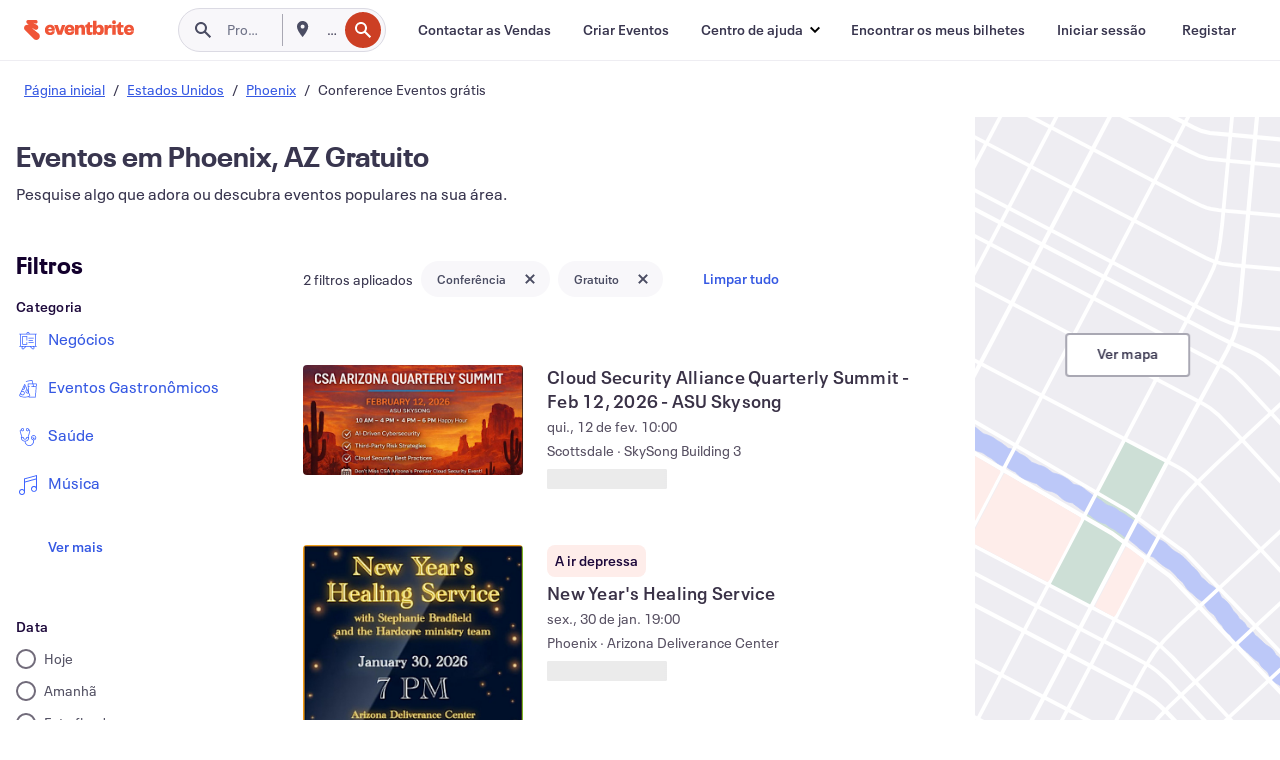

--- FILE ---
content_type: text/html; charset=utf-8
request_url: https://www.eventbrite.pt/d/az--phoenix/free--conferences/
body_size: 698943
content:







<!DOCTYPE html>
    <html xmlns="http://www.w3.org/1999/xhtml" xmlns:fb="http://ogp.me/ns/fb#" lang="pt-pt" translate="no">

    <head>
        <title>
    Conferência gratuito em Phoenix, Estados Unidos - Eventos e atividades | Eventbrite
</title>

        <meta charset="utf-8" />
        <meta http-equiv="X-UA-Compatible" content="IE=edge,chrome=1">
        <meta http-equiv="Content-Language" content="pt" />

        <link rel="preconnect" href="https://cdn.evbstatic.com" />
        <link rel="dns-prefetch" href="https://cdn.evbstatic.com" />

        <link rel="preconnect" href="https://img.evbuc.com" />
        <link rel="dns-prefetch" href="https://img.evbuc.com" />

        <link rel="preconnect" href="https://cdntranscend.eventbrite.com" />
        <link rel="dns-prefetch" href="https://cdntranscend.eventbrite.com" />
        <link rel="preconnect" href="https://synctranscend.eventbrite.com" />
        <link rel="dns-prefetch" href="https://synctranscend.eventbrite.com" />

        <link rel="preconnect" href="https://cdn.branch.io" />
        <link rel="dns-prefetch" href="https://cdn.branch.io" />

        <link rel="preconnect" href="https://www.googletagmanager.com" />
        <link rel="dns-prefetch" href="https://www.googletagmanager.com" />

        

    <link rel="icon" type="image/png" href="https://cdn.evbstatic.com/s3-build/prod/21198694032-rc2026-01-21_20.04-py27-57288e4/django/images/favicons/favicon-32x32.png" sizes="32x32">
    <link rel="icon" type="image/png" href="https://cdn.evbstatic.com/s3-build/prod/21198694032-rc2026-01-21_20.04-py27-57288e4/django/images/favicons/favicon-194x194.png" sizes="194x194">
    <link rel="icon" type="image/png" href="https://cdn.evbstatic.com/s3-build/prod/21198694032-rc2026-01-21_20.04-py27-57288e4/django/images/favicons/favicon-96x96.png" sizes="96x96">
    <link rel="icon" type="image/png" href="https://cdn.evbstatic.com/s3-build/prod/21198694032-rc2026-01-21_20.04-py27-57288e4/django/images/favicons/android-chrome-192x192.png" sizes="192x192">
    <link rel="icon" type="image/png" href="https://cdn.evbstatic.com/s3-build/prod/21198694032-rc2026-01-21_20.04-py27-57288e4/django/images/favicons/favicon-16x16.png" sizes="16x16">
    <link rel="shortcut icon" href="https://cdn.evbstatic.com/s3-build/prod/21198694032-rc2026-01-21_20.04-py27-57288e4/django/images/favicons/favicon.ico">

<link rel="mask-icon" href="https://cdn.evbstatic.com/s3-build/prod/21198694032-rc2026-01-21_20.04-py27-57288e4/django/images/favicons/safari-pinned-tab.svg" color="#f6682f">
<meta name="apple-mobile-web-app-title" content="Eventbrite">
<meta name="application-name" content="Eventbrite">
<meta name="msapplication-TileColor" content="#f6682f">
<meta name="msapplication-TileImage" content="https://cdn.evbstatic.com/s3-build/prod/21198694032-rc2026-01-21_20.04-py27-57288e4/django/images/favicons/mstile-144x144.png">
<meta name="theme-color" content="#f6682f">

        <link rel="apple-touch-icon" href="https://cdn.evbstatic.com/s3-build/prod/21198694032-rc2026-01-21_20.04-py27-57288e4/django/images/touch_icons/apple-touch-icon-180x180.png">


        
    <link rel="manifest" href="https://cdn.evbstatic.com/s3-build/prod/21198694032-rc2026-01-21_20.04-py27-57288e4/django/images/favicons/manifest.webmanifest">


        <meta name="y_key" content="d92e23811007b438">
        <meta name="msvalidate.01" content="A9AB07B7E430E4608E0BC57AFA5004AA" />

        
    
        <meta property="fb:app_id" content="28218816837"/>
    
    <meta property="og:site_name" content="Eventbrite"/>
        <meta property="og:image" content="https://img.evbuc.com/https%3A%2F%2Fcdn.evbuc.com%2Fimages%2F1174386608%2F297591382061%2F1%2Foriginal.20260109-051018?w=512&amp;auto=format%2Ccompress&amp;q=75&amp;sharp=10&amp;rect=0%2C9%2C970%2C485&amp;s=4874996210ffd24cc6d99e11164cbe6a"/>
    <meta property="og:title" content="Conferência gratuito em Phoenix, Estados Unidos - Eventos e atividades | Eventbrite" />
        <meta property="og:description" content="Explore conferências gratuitos em Phoenix, Estados Unidos. Tire partido das oportunidades sem custos para aprender, socializar e apreciar no seu formato preferido." />
    <meta property="og:url" content="https://www.eventbrite.pt/d/az--phoenix/free--conferences/"/>

        <meta property="og:type" content="website" />
    <!--The default time to live is 7 days, we are bumping to 9 days to test if this reduces crawler traffic,
    documented in ticket EB-85484-->
    <meta property="og:ttl" content="777600">


    
    <meta name="twitter:card" content="summary_large_image" />
    <meta name="twitter:site" content="@eventbrite" />
    <meta name="twitter:title" content="Conferência gratuito em Phoenix, Estados Unidos - Eventos e atividades | Eventbrite" />
        <meta name="twitter:description" content="Explore conferências gratuitos em Phoenix, Estados Unidos. Tire partido das oportunidades sem custos para aprender, socializar e apreciar no seu formato preferido." />




        


        


        
        

        <link rel="preconnect" href="https://cdn.evbstatic.com/s3-build/fe/build/discover--10.8.4--eds-4.3.143.css" /><link  rel="stylesheet" type="text/css" href="https://cdn.evbstatic.com/s3-build/fe/build/discover--10.8.4--eds-4.3.143.css" />
<link rel="preconnect" href="https://cdn.evbstatic.com/s3-build/fe/dist/fonts/1.0.1/styles/fonts.css" /><link  rel="stylesheet" type="text/css" href="https://cdn.evbstatic.com/s3-build/fe/dist/fonts/1.0.1/styles/fonts.css" />
<link rel="preconnect" href="https://cdn.evbstatic.com/s3-build/fe/dist/fonts-extended/1.0.1/styles/fonts-extended.css" /><link  rel="stylesheet" type="text/css" href="https://cdn.evbstatic.com/s3-build/fe/dist/fonts-extended/1.0.1/styles/fonts-extended.css" />
        <link data-chunk="discover" rel="stylesheet" href="https://cdn.evbstatic.com/s3-build/fe/build/discover.2b1d2d47fd54c9e5f643.css">
<link data-chunk="search" rel="stylesheet" href="https://cdn.evbstatic.com/s3-build/fe/build/4197.566a062242fffe530fb4.css">
<link data-chunk="search" rel="stylesheet" href="https://cdn.evbstatic.com/s3-build/fe/build/8297.58b6d0672d9c37c86d78.css">
<link data-chunk="search" rel="stylesheet" href="https://cdn.evbstatic.com/s3-build/fe/build/6111.594da311d93a4555d7f7.css">
<link data-chunk="search" rel="stylesheet" href="https://cdn.evbstatic.com/s3-build/fe/build/259.229d7142c3e8d8b3a09e.css">
<link data-chunk="search" rel="stylesheet" href="https://cdn.evbstatic.com/s3-build/fe/build/6385.510c3e23bb1b9c6879d3.css">
<link data-chunk="FilterPanelContainer" rel="stylesheet" href="https://cdn.evbstatic.com/s3-build/fe/build/860.0e35c364ab41273e3896.css">
<link data-chunk="DiscoverHorizontalEventCard" rel="stylesheet" href="https://cdn.evbstatic.com/s3-build/fe/build/1683.460edf61f156e507ee50.css">
<link data-chunk="components-ThingsToDoShelf" rel="stylesheet" href="https://cdn.evbstatic.com/s3-build/fe/build/4093.91622453fbb1ff287340.css">

        






<script>
    /*global document, window */

var checkoutExternalUrls = [
    '/checkout-external',
    '/tickets-external',
    '/signin/checkout',
];

window.EB = window.EB || {};

window.EB.TranscendConsent = (function () {
    return {
        shouldDisableTranscend: function () {
            if(this.isEmbeddableContent()){
                return true;
            }
            try {
                return this.isCheckoutOrIframe();
            } catch (e) {
                return true;
            }
        },
        isEmbeddableContent: function () {
            return this.isEmbeddableStructuredContent();
        },
        isEmbeddableStructuredContent: function () {
            var structuredContenEmbeddableUrls = [
                '/structured_content/widgets',
            ];
            if(structuredContenEmbeddableUrls.find(function(url){
                return window.location.pathname.indexOf(url) !== -1;
            })){
                return true;
            }
            return false;
        },
        isCheckoutOrIframe: function () {
            return (
                checkoutExternalUrls.indexOf(window.location.pathname) >= 0 ||
                this.isInsideIframe()
            );
        },
        isInsideIframe: function () {
            try {
                return window.self !== window.top;
            } catch (e) {
                return true;
            }
        },
        isNonTld: function () {
            try {
                return !['evbdev', 'evbqa', 'eventbrite'].find(
                    (env) => window.parent.location.hostname.indexOf(env) >= 0,
                );
            } catch (e) {
                return true;
            }
        },
        isInsideNonTldIframe: function () {
            return this.isInsideIframe() && this.isNonTld();
        },
    };
})();

</script>

<script type="text/javascript">
    // Define dataLayer and the gtag function.
    window.dataLayer = window.dataLayer || [];
    if (typeof gtag !== 'function') function gtag(){ dataLayer.push(arguments); }
    gtag('set', 'developer_id.dOGRkZj', true);

    // Passing ad click, client ID, and session ID information in URLs
    gtag('set', 'url_passthrough', true);
    
</script>

<!-- Transcend Consent Airgap Code-->
    <script
        data-cfasync="false"
        src="https://cdntranscend.eventbrite.com/cm/f2747157-cf59-4ef1-8703-018defe51764/airgap.js"
        data-sync-endpoint="https://synctranscend.eventbrite.com/consent-manager/f2747157-cf59-4ef1-8703-018defe51764"
        data-ui-z-index="550"
        data-tracker-overrides="[...] GoogleConsentMode:security_storage=Essential"
        data-protect-realms="self"
        data-ui-shadow-root="open"
        data-locale="pt-BR"
        data-local-sync="allow-network-observable"
></script>
<!-- END Transcend Consent Airgap Code -->


        

<script>
    const regimes = window.airgap && window.airgap.getRegimes ? window.airgap.getRegimes() : null;
    const defaultRegime = regimes ? regimes.values().next().value : "CPRA";
    console.log("Regime detected is "+ defaultRegime + ", loading transcend via core")
    
    if (!EB.TranscendConsent.shouldDisableTranscend()) {
      try{
        // Add the event listener
        window.airgap.addEventListener(
          'sync',
          () => {
            console.log("Sync done: Show banner")
            window.transcend.ready((transcend) => {
              transcend.autoShowConsentManager();
            })
          },
          { once: true } // we only want this to run on initial sync
        );
      }catch(error) {
        console.error("Failed to sync and load the banner")
      }  
    } else {
            console.log("Do not show banner")
    }
    dataLayer.push({ event: "transcendLoaded" });
</script>

        
    

        <script type="text/javascript">
        //<![CDATA[
        (function() {
            var ga = document.createElement('script'); ga.type = 'text/javascript'; ga.defer = true;
            ga.src = ('https:' == document.location.protocol ? 'https://ssl' : 'http://www') + '.google-analytics.com/ga.js';
            var s = document.getElementsByTagName('script')[0]; s.parentNode.insertBefore(ga, s);
        })();

        var _gaq = _gaq || [];
        //]]>
        </script>
        <script>
            (function(i,s,o,g,r,a,m){i['GoogleAnalyticsObject']=r;i[r]=i[r]||function(){
                (i[r].q=i[r].q||[]).push(arguments)},i[r].l=1*new Date();a=s.createElement(o),
                m=s.getElementsByTagName(o)[0];a.async=1;a.src=g;m.parentNode.insertBefore(a,m)
            })(window,document,'script','//www.google-analytics.com/analytics.js','ga');

            ga('create', 'UA-141520-1', {'allowLinker': true, 'cookieFlags': 'SameSite=None; Secure' }, 'auto');



            ga('set', 'forceSSL', true);
        </script>


        
    
        <!-- Google Tag Manager - Eventbrite - Main container-->
            <script type="text/javascript">
                window.dataLayer = window.dataLayer || [];
                dataLayer.push({
                    'dfaPartnerID': 'dfa_partner_id_not_set',
                    'publicUserID': ''
                });
                
        (function(w,d,s,l,i){w[l]=w[l]||[];w[l].push({'gtm.start':
        new Date().getTime(),event:'gtm.js'});var f=d.getElementsByTagName(s)[0],
        j=d.createElement(s),dl=l!='dataLayer'?'&l='+l:'';j.async=true;j.src=
        'https://www.googletagmanager.com/gtm.js?id='+i+dl;f.parentNode.insertBefore(j,f);
        })(window,document,'script','dataLayer','GTM-5P8FXJ');
        
            </script>
        <!-- End Google Tag Manager -->


        
    


        <link rel="next" href="?page=2">


        

<script type="text/javascript">

    var customActions = {
        SaveClicked: 'save_event',
    };
    var branchMedatata = { metadata : {} };
    //Adding user authenticated metatag

    (function(b,r,a,n,c,h,_,s,d,k){if(!b[n]||!b[n]._q){for(;s<_.length;)c(h,_[s++]);d=r.createElement(a);d.defer=1;d.src="https://cdn.branch.io/branch-latest.min.js";k=r.getElementsByTagName(a)[0];k.parentNode.insertBefore(d,k);b[n]=h}})(window,document,"script","branch",function(b,r){b[r]=function(){b._q.push([r,arguments])}},{_q:[],_v:1},"addListener applyCode autoAppIndex banner closeBanner closeJourney creditHistory credits data deepview deepviewCta first getCode init link logout redeem referrals removeListener sendSMS setBranchViewData setIdentity track validateCode trackCommerceEvent logEvent disableTracking".split(" "), 0);
        branch.init('key_live_epYrpbv3NngOvWj47OM81jmgCFkeYUlx' , branchMedatata, function(err, data) {branch.addListener(branchListener);});
        
    function branchListener(eventName, data) {

        var eventsToTrack = [
            'didShowJourney',
            'didClickJourneyCTA',
            'didClickJourneyClose',
        ]; // List of events to track

        if (eventName && data && data.journey_link_data && eventsToTrack.includes(eventName)){
            var journeyName = data.journey_link_data.journey_name + ' - ' + data.journey_link_data.view_name +' - ' + data.journey_link_data.journey_id;
            trackEventBranchIO(eventName, journeyName);    
        }
    }

    function trackEventBranchIO(eventName, journeyName){

        if(window && window.dataLayer){
            window.dataLayer.push({ 
            eventName, eventData: { journeyName }, 
            // Required:
            event: "track", 
            sendToHeap: true 
            });
        
        };
    }

    function addBranchIOMetatags(
        name,
        content,
        extraData = null,
    ){
        
        var metadata = {
            [name]: content,
            custom_action: customActions[name] ? customActions[name] : name,
        };

        //Keep userAuthenticated metadata

        //Adding metadata
        addMetadata(metadata);

        //Add extra data
        extraData && addMetadata(extraData);

        branch.track('pageview');        
    }   
    
   function addMetadata(branchData){
        if (document) {
            Object.entries(branchData).forEach(([key, value]) => {
                const meta = document.createElement('meta');
                meta.content = value;
                meta.name = 'branch:deeplink:' + key;
                document.head.appendChild(meta);
            });
        }
    }
</script>


        
            
    





<meta name="robots" content="noindex, follow, " />

    
    <meta name="description" content="Explore conferências gratuitos em Phoenix, Estados Unidos. Tire partido das oportunidades sem custos para aprender, socializar e apreciar no seu formato preferido." />
        <meta name="viewport" content="initial-scale=1, width=device-width">

        

        
                
        
    </head>

    

    <body class="">
        
    
        <noscript>
            <iframe src="https://www.googletagmanager.com/ns.html?id=GTM-5P8FXJ"
            height="0" width="0" style="display:none;visibility:hidden"></iframe>
        </noscript>


        
    <div class="eds-g-grid eds-l-mar-top-2 eds-l-mar-bot-2 eds-hide" id="unsupported-browser-alert">
    <div class="eds-g-cell eds-g-cell-1-1">
        <div class="eds-notification-bar eds-notification-bar--warning">
            <span>
                Sua versão do Internet Explorer não é mais compatível. Por favor, <a href="/support/articles/en_US/Troubleshooting/how-to-troubleshoot-internet-browser-issues" target="_blank"> atualize seu navegador </a>.
            </span>
        </div>
    </div>
</div>
<script type='text/javascript'>
	function isItIE() {
	  user_agent = navigator.userAgent;
	  var is_it_ie = user_agent.indexOf("MSIE ") > -1 || user_agent.indexOf("Trident/") > -1;
	  return is_it_ie;
	}
	if (isItIE()){
        var alert = document.getElementById('unsupported-browser-alert');
        var newClasses = alert.className.split('eds-hide').join('');
        alert.className = newClasses;
	}
</script>


        
            <div id="root"><div class="eds-structure eds-structure--min-height" data-spec="eds-structure"><div class="eds-structure__header"><header class="GlobalNav-module__main___jfEt2 GlobalNav-module__withSearchDropdown___GARO5"><nav aria-label="Navegação principal" data-testid="global-nav" class="GlobalNav-module__navContainer___3so1o"><div class="GlobalNav-module__navWrapper___1bK0r"><div class="GlobalNav-module__mobileNavTopSection___3piCz"><div class="GlobalNav-module__logo___1m77E" tabindex="-1"><a href="https://www.eventbrite.pt/" aria-label="Página inicial" style="background-color:transparent" class="Logo-module__desktop___34U8a" tabindex="0" data-heap-id="seo-global-nav-logo-desktop-click"><i class="eds-vector-image eds-brand--small eds-vector-image--ui-orange eds-vector-image--block eds-vector-image-size--reset" title="Eventbrite" data-spec="icon" data-testid="icon" style="height:auto;width:110px"><svg id="logo-wordmark-brand_svg__Layer_1" x="0" y="0" viewBox="0 0 2300 400.8" xml:space="preserve"><style>
        .logo-wordmark-brand_svg__st3{fill:#221d19}
    </style><g><g><path class="logo-wordmark-brand_svg__st3" d="M794 99.5l-43.2 123H749l-43.1-123h-75.6l73.8 198h85.8l73.8-198zM1204.1 94.1c-29.8 0-53.4 13.3-64 35.1V99.5h-72v198.1h72v-97.3c0-29.8 9.8-49.3 34.2-49.3 21.8 0 29.4 14.2 29.4 41.3v105.2h72V173.2c0-41.3-17.4-79.1-71.6-79.1zM1753.1 134.6V99.5h-72v198.1h72V207c0-33.3 16.5-47.7 43.1-47.7 13.8 0 28.9 2.7 38.7 8.5v-68c-4.9-4-15.6-7.6-27.6-7.6-26.2 0-47.1 20.2-54.2 42.4zM1846.9 99.5h72v198.1h-72z"></path><circle class="logo-wordmark-brand_svg__st3" cx="1882.9" cy="44.9" r="40.7"></circle><path class="logo-wordmark-brand_svg__st3" d="M2028.9 221.5v-72.4h51.6V99.4h-51.6V44.8h-43.2c0 30.2-24.5 54.6-54.7 54.6v49.7h26.7v93.2c0 46.7 31.5 60.4 64.9 60.4 27.1 0 44.4-6.7 59.6-17.8v-46.6c-12 4.9-21.8 6.7-30.6 6.7-14.7.1-22.7-6.6-22.7-23.5zM1402 245.1s-.1 0 0 0h-.2c-14.6 0-22.5-6.7-22.5-23.5v-72.4h51.6V99.4h-51.6V44.8h-43.2c0 30.2-24.5 54.6-54.7 54.6h-.1v49.7h26.7v93.2c0 46.7 31.5 60.4 64.9 60.4 27.1 0 44.4-6.7 59.6-17.8v-46.6c-11.9 4.9-21.7 6.8-30.5 6.8zM1402 245.1h-.1.1c-.1 0 0 0 0 0zM543.9 94.2c-61.7 0-107.9 44.9-107.9 107.5 0 63.1 45.3 101.3 108.8 101.3 57.7 0 92.2-30.1 100.4-76h-59.1c-6.7 15.5-19.1 22.2-38.6 22.2-21.8 0-39.5-11.5-41.3-36h139v-20c-.1-53.7-35.2-99-101.3-99zM507 178.6c2.7-18.7 12.9-32.9 36-32.9 21.3 0 32.9 15.1 33.8 32.9H507zM954.1 94.2c-61.7 0-107.9 44.9-107.9 107.5 0 63.1 45.3 101.3 108.8 101.3 57.7 0 92.2-30.1 100.4-76h-59.1c-6.7 15.5-19.1 22.2-38.6 22.2-21.8 0-39.5-11.5-41.3-36h139v-20c0-53.7-35.1-99-101.3-99zm-36.9 84.4c2.7-18.7 12.9-32.9 36-32.9 21.3 0 32.9 15.1 33.8 32.9h-69.8zM2300 193.2c0-53.7-35.1-99-101.3-99-61.7 0-107.9 44.9-107.9 107.5 0 63.1 45.3 101.3 108.8 101.3 57.7 0 92.2-30.1 100.4-76h-59.1c-6.7 15.5-19.1 22.2-38.6 22.2-21.8 0-39.5-11.5-41.3-36h139v-20zm-138.1-14.6c2.7-18.7 12.9-32.9 36-32.9 21.3 0 32.9 15.1 33.8 32.9h-69.8zM1582 93.8c-33.3 0-55.6 16-65.4 39.6v-116h-72v280.1h55.6l12.4-34.2c11.1 24 36 39.6 68 39.6 59.6 0 89.4-45.8 89.4-104.5 0-58.4-29.8-104.6-88-104.6zm-25.3 153.4c-24.5 0-40-18.7-40-47.6V197c0-28.5 15.6-47.1 40-47.1 28 0 40.9 20 40.9 48.5 0 28.8-12.9 48.8-40.9 48.8z"></path></g><path class="logo-wordmark-brand_svg__st3" d="M302.8 269L170.1 165.6c-2.2-1.7.1-5.1 2.5-3.7l51.8 29c23.5 13.2 53.2 5.5 67.4-17.3 15-24.1 7.1-55.8-17.5-70l-76-43.9c-2.4-1.4-.6-5.1 2-4l34.9 14c.1 0 .9.3 1.2.4 3.7 1.3 7.7 2 11.8 2 18.9 0 34.5-15 35.8-32.8C285.7 16.1 268.1 0 247 0H85.6C64.9 0 47.4 16.9 47.7 37.6c.1 11 5.1 20.8 12.8 27.5 5.8 5.1 25.4 20.7 34.7 28.2 1.7 1.3.7 4-1.4 4H61.5C27.5 97.5 0 125.1 0 159.1c0 17.2 7 32.7 18.4 44l187.1 177.8c13.2 12.3 31 19.9 50.5 19.9 41 0 74.2-33.2 74.2-74.2-.1-23.2-10.7-44-27.4-57.6z"></path></g></svg><span class="eds-is-hidden-accessible">Eventbrite</span></i></a><a href="https://www.eventbrite.pt/" aria-label="Página inicial" style="background-color:transparent" class="Logo-module__mobile___2HSZd" tabindex="0" data-heap-id="seo-global-nav-logo-mobile-click"><i class="eds-vector-image eds-brand--small eds-vector-image--ui-orange eds-vector-image--block eds-vector-image-size--reset" title="Eventbrite" data-spec="icon" data-testid="icon" style="height:24px;width:24px"><svg id="logo-e-brand_svg__Layer_1" x="0" y="0" viewBox="0 0 1000 1213.9" xml:space="preserve"><style></style><g><path d="M917 814.9L515.3 501.7c-6.7-5.1.2-15.4 7.5-11.3l156.9 87.9c71.1 39.9 161 16.8 204.1-52.4 45.4-73 21.4-169.1-53.2-212.2L600.4 180.6c-7.3-4.3-1.9-15.3 6-12.2l105.8 42.3c.2.1 2.7 1 3.7 1.3 11.2 3.9 23.3 6.1 35.9 6.1 57.4 0 104.5-45.4 108.6-99.4C865.5 48.9 812 0 748.2 0h-489c-62.8 0-115.5 51.3-114.7 113.9.4 33.3 15.3 63 38.7 83.4 17.6 15.3 76.9 62.8 105.1 85.3 5 4 2.2 12.1-4.3 12.1h-97.9C83.2 295.3 0 378.9 0 482c0 52.1 21.3 99.2 55.6 133.1l566.6 538.5c40.1 37.4 93.9 60.3 153.1 60.3 124.1 0 224.7-100.6 224.7-224.7 0-70.3-32.4-133.1-83-174.3z" fill="#221d19"></path></g></svg><span class="eds-is-hidden-accessible">Eventbrite</span></i></a></div><div class="GlobalNav-module__mobileNavLinks___3XK3A"><ul class="GlobalNav-module__mobileNavLinkContainer___2IozU"><li class="GlobalNav-module__mobileNavListLink___3VHlx"><a class="NavLink-module__main___3_J-1 GlobalNav-module__mobileLogin___3ohFw" href="https://www.eventbrite.pt/signin/signup/?referrer=%2Fmytickets" data-testid="navLink" aria-label="Encontrar os meus bilhetes" data-heap-id="seo-global-nav-link-find-my-tickets-click"><span aria-label="Encontrar os meus bilhetes">Encontrar os meus bilhetes</span></a></li><li class="GlobalNav-module__mobileNavListLink___3VHlx"><a class="NavLink-module__main___3_J-1 GlobalNav-module__mobileLogin___3ohFw" href="https://www.eventbrite.pt/signin/?referrer=%2Fd%2Faz--phoenix%2Ffree--conferences%2F" data-testid="navLink" aria-label="Iniciar sessão" data-heap-id="seo-global-nav-link-login-click" rel="nofollow"><span aria-label="Iniciar sessão">Iniciar sessão</span></a></li><li class="GlobalNav-module__mobileNavListLink___3VHlx"><a class="NavLink-module__main___3_J-1 GlobalNav-module__mobileSignup___1625C" href="https://www.eventbrite.pt/signin/signup/?referrer=%2Fd%2Faz--phoenix%2Ffree--conferences%2F" data-testid="navLink" aria-label="Registar" data-heap-id="seo-global-nav-link-signup-click" rel="nofollow"><span aria-label="Registar">Registar</span></a></li><li data-heap-id="seo-global-nav-dropdown-mobile-click" class="MobileDropdown-module__mobileDropdown___1-DuJ" tabindex="0"><i class="Icon_root__1kdkz Icon_icon-small__1kdkz" aria-hidden="true"><svg xmlns="http://www.w3.org/2000/svg" width="24" height="24" fill="#3A3247" viewBox="0 0 24 24"><path d="M20 5H4v2h16zM4 11h16v2H4zm0 6h16v2H4z" clip-rule="evenodd"></path></svg></i><i class="Icon_root__1kdkz Icon_icon-small__1kdkz" aria-hidden="true"><svg xmlns="http://www.w3.org/2000/svg" width="24" height="24" fill="#3A3247" viewBox="0 0 24 24"><path d="m13.4 12 3.5-3.5-1.4-1.4-3.5 3.5-3.5-3.5-1.4 1.4 3.5 3.5-3.5 3.5 1.4 1.4 3.5-3.5 3.5 3.5 1.4-1.4z"></path></svg></i><ul class="Dropdown-module__dropdown___3wMWo" aria-label="submenu" data-testid="global-nav-dropdown"><li data-testid="link-container__level1" class="Dropdown-module__navLinkContainer___IFjfQ"><a class="NavLink-module__main___3_J-1 nav-link__dropdown nav-link__dropdpown__level1" href="https://www.eventbrite.pt/d/local/events/" data-testid="navLink" aria-label="Procurar eventos" data-heap-id="seo-global-nav-link-find-events-click"><span data-testid="navLink-icon" class=""><i class="Icon_root__1kdkz Icon_icon-small__1kdkz" aria-hidden="true"><i class="Icon_root__1kdkz Icon_icon-small__1kdkz" aria-hidden="true"><svg xmlns="http://www.w3.org/2000/svg" width="24" height="24" fill="#3A3247" viewBox="0 0 24 24"><path d="M10 13h4v-2h-4zm6 5h-.413c-.603-1.437-1.833-2.424-3.587-2.424S9.016 16.563 8.413 18H8V6h.413C9.016 7.437 10.246 8.424 12 8.424S14.984 7.437 15.587 6H16zM14 4s0 2.424-2 2.424S10 4 10 4H6v16h4s0-2.424 2-2.424S14 20 14 20h4V4z" clip-rule="evenodd"></path></svg></i></i></span><span aria-label="Procurar eventos">Procurar eventos</span></a></li><li class="NestedDropdownItem-module__nestedDropdownTrigger___3e99X" tabindex="-1"><span data-heap-id="seo-global-nav-dropdown-create-events-click" class="NestedDropdownItem-module__titleContainer___28qcS" tabindex="0"><span class="NestedDropdownItem-module__iconContainer___1eN6Z"><i class="eds-vector-image eds-icon--small" data-spec="icon" data-testid="icon" aria-hidden="true"><i class="Icon_root__1kdkz Icon_icon-small__1kdkz" aria-hidden="true"><svg xmlns="http://www.w3.org/2000/svg" width="24" height="24" fill="#3A3247" viewBox="0 0 24 24"><path d="M17 6.5v-2h-2v2H9v-2H7v2H5v13h14v-13zm0 11H7v-7h10v8z" clip-rule="evenodd"></path></svg></i></i></span><span>Criar Eventos</span><span class="NestedDropdownItem-module__arrowIcons___2NwH6"><i class="eds-vector-image eds-icon--small" data-spec="icon" data-testid="icon" aria-hidden="true"><svg id="chevron-up-chunky_svg__eds-icon--chevron-up-chunky_svg" x="0" y="0" viewBox="0 0 24 24" xml:space="preserve"><path id="chevron-up-chunky_svg__eds-icon--chevron-up-chunky_base" fill-rule="evenodd" clip-rule="evenodd" d="M17 13.8l-5-5-5 5 1.4 1.4 3.6-3.6 3.6 3.6z"></path></svg></i><i class="eds-vector-image eds-icon--small" data-spec="icon" data-testid="icon" aria-hidden="true"><svg id="chevron-down-chunky_svg__eds-icon--chevron-down-chunky_svg" x="0" y="0" viewBox="0 0 24 24" xml:space="preserve"><path id="chevron-down-chunky_svg__eds-icon--chevron-down-chunky_base" fill-rule="evenodd" clip-rule="evenodd" d="M7 10.2l5 5 5-5-1.4-1.4-3.6 3.6-3.6-3.6z"></path></svg></i></span></span><ul class="NestedDropdownItem-module__submenu___3TV4u" aria-label="submenu"><li data-heap-id="seo-global-nav-dropdown-solutions-click" tabindex="0" class="SecondaryDropdown-module__secondaryDropdownTrigger___2tgnG" data-globalnav-text="Solutions"><span class="SecondaryDropdown-module__titleContainer___2j-cS"><span>Soluções</span><span class="SecondaryDropdown-module__iconContainer___14tna"><i class="eds-vector-image eds-icon--small" data-spec="icon" data-testid="icon" aria-hidden="true"><svg id="chevron-right-chunky_svg__eds-icon--chevron-right-chunky_svg" x="0" y="0" viewBox="0 0 24 24" xml:space="preserve"><path id="chevron-right-chunky_svg__eds-icon--chevron-right-chunky_base" fill-rule="evenodd" clip-rule="evenodd" d="M10.2 17l5-5-5-5-1.4 1.4 3.6 3.6-3.6 3.6z"></path></svg></i></span></span><ul class="SecondaryDropdown-module__secondaryDropdown___3kH0U"><button tabindex="0"><svg id="chevron-left-chunky_svg__eds-icon--chevron-left-chunky_svg" x="0" y="0" viewBox="0 0 24 24" xml:space="preserve"><path id="chevron-left-chunky_svg__eds-icon--chevron-left-chunky_base" fill-rule="evenodd" clip-rule="evenodd" d="M13.8 7l-5 5 5 5 1.4-1.4-3.6-3.6 3.6-3.6z"></path></svg>Soluções</button><li class="SecondaryDropdown-module__navLinkContainer___1UKfq"><a class="NavLink-module__main___3_J-1 nav-link__dropdown" href="https://www.eventbrite.pt/l/sell-tickets/" data-testid="navLink" aria-label="Emissão de bilhetes do evento" data-heap-id="seo-global-nav-link-event-ticketing-click"><span aria-label="Emissão de bilhetes do evento">Emissão de bilhetes do evento</span></a></li><li class="SecondaryDropdown-module__navLinkContainer___1UKfq"><a class="NavLink-module__main___3_J-1 nav-link__dropdown" href="https://www.eventbrite.pt/organizer/features/event-marketing-platform/" data-testid="navLink" aria-label="Plataforma de marketing de eventos" data-heap-id="seo-global-nav-link-marketing-suite-click"><span aria-label="Plataforma de marketing de eventos">Plataforma de marketing de eventos</span></a></li><li class="SecondaryDropdown-module__navLinkContainer___1UKfq"><a class="NavLink-module__main___3_J-1 nav-link__dropdown" href="https://www.eventbrite.pt/l/eventbrite-ads/" data-testid="navLink" aria-label="Anúncios Eventbrite" data-heap-id="seo-global-nav-link-eventbrite-ads-click"><span aria-label="Anúncios Eventbrite">Anúncios Eventbrite</span></a></li><li class="SecondaryDropdown-module__navLinkContainer___1UKfq"><a class="NavLink-module__main___3_J-1 nav-link__dropdown" href="https://www.eventbrite.pt/l/event-payment/" data-testid="navLink" aria-label="Pagamentos" data-heap-id="seo-global-nav-link-payments-click"><span aria-label="Pagamentos">Pagamentos</span></a></li></ul></li><li data-heap-id="seo-global-nav-dropdown-industry-click" tabindex="0" class="SecondaryDropdown-module__secondaryDropdownTrigger___2tgnG" data-globalnav-text="Industry"><span class="SecondaryDropdown-module__titleContainer___2j-cS"><span>Indústria</span><span class="SecondaryDropdown-module__iconContainer___14tna"><i class="eds-vector-image eds-icon--small" data-spec="icon" data-testid="icon" aria-hidden="true"><svg id="chevron-right-chunky_svg__eds-icon--chevron-right-chunky_svg" x="0" y="0" viewBox="0 0 24 24" xml:space="preserve"><path id="chevron-right-chunky_svg__eds-icon--chevron-right-chunky_base" fill-rule="evenodd" clip-rule="evenodd" d="M10.2 17l5-5-5-5-1.4 1.4 3.6 3.6-3.6 3.6z"></path></svg></i></span></span><ul class="SecondaryDropdown-module__secondaryDropdown___3kH0U"><button tabindex="0"><svg id="chevron-left-chunky_svg__eds-icon--chevron-left-chunky_svg" x="0" y="0" viewBox="0 0 24 24" xml:space="preserve"><path id="chevron-left-chunky_svg__eds-icon--chevron-left-chunky_base" fill-rule="evenodd" clip-rule="evenodd" d="M13.8 7l-5 5 5 5 1.4-1.4-3.6-3.6 3.6-3.6z"></path></svg>Indústria</button><li class="SecondaryDropdown-module__navLinkContainer___1UKfq"><a class="NavLink-module__main___3_J-1 nav-link__dropdown" href="https://www.eventbrite.pt/l/music/" data-testid="navLink" aria-label="Música" data-heap-id="seo-global-nav-link-music-click"><span aria-label="Música">Música</span></a></li><li class="SecondaryDropdown-module__navLinkContainer___1UKfq"><a class="NavLink-module__main___3_J-1 nav-link__dropdown" href="https://www.eventbrite.pt/organizer/event-industry/food-drink-event-ticketing/" data-testid="navLink" aria-label="Alimentação &amp; Bebidas" data-heap-id="seo-global-nav-link-food-&amp;-beverage-click"><span aria-label="Alimentação &amp; Bebidas">Alimentação &amp; Bebidas</span></a></li><li class="SecondaryDropdown-module__navLinkContainer___1UKfq"><a class="NavLink-module__main___3_J-1 nav-link__dropdown" href="https://www.eventbrite.pt/organizer/event-industry/performing-arts/" data-testid="navLink" aria-label="Artes performativas" data-heap-id="seo-global-nav-link-performing-arts-click"><span aria-label="Artes performativas">Artes performativas</span></a></li><li class="SecondaryDropdown-module__navLinkContainer___1UKfq"><a class="NavLink-module__main___3_J-1 nav-link__dropdown" href="https://www.eventbrite.pt/l/npo/" data-testid="navLink" aria-label="Caridade e Causas" data-heap-id="seo-global-nav-link-charity-&amp;-causes-click"><span aria-label="Caridade e Causas">Caridade e Causas</span></a></li><li class="SecondaryDropdown-module__navLinkContainer___1UKfq"><a class="NavLink-module__main___3_J-1 nav-link__dropdown" href="https://www.eventbrite.pt/organizer/event-format/host-retail-events/" data-testid="navLink" aria-label="Retail" data-heap-id="seo-global-nav-link-retail-click"><span aria-label="Retail">Retail</span></a></li></ul></li><li data-heap-id="seo-global-nav-dropdown-event-types-click" tabindex="0" class="SecondaryDropdown-module__secondaryDropdownTrigger___2tgnG" data-globalnav-text="Event Types"><span class="SecondaryDropdown-module__titleContainer___2j-cS"><span>Tipos de evento</span><span class="SecondaryDropdown-module__iconContainer___14tna"><i class="eds-vector-image eds-icon--small" data-spec="icon" data-testid="icon" aria-hidden="true"><svg id="chevron-right-chunky_svg__eds-icon--chevron-right-chunky_svg" x="0" y="0" viewBox="0 0 24 24" xml:space="preserve"><path id="chevron-right-chunky_svg__eds-icon--chevron-right-chunky_base" fill-rule="evenodd" clip-rule="evenodd" d="M10.2 17l5-5-5-5-1.4 1.4 3.6 3.6-3.6 3.6z"></path></svg></i></span></span><ul class="SecondaryDropdown-module__secondaryDropdown___3kH0U"><button tabindex="0"><svg id="chevron-left-chunky_svg__eds-icon--chevron-left-chunky_svg" x="0" y="0" viewBox="0 0 24 24" xml:space="preserve"><path id="chevron-left-chunky_svg__eds-icon--chevron-left-chunky_base" fill-rule="evenodd" clip-rule="evenodd" d="M13.8 7l-5 5 5 5 1.4-1.4-3.6-3.6 3.6-3.6z"></path></svg>Tipos de evento</button><li class="SecondaryDropdown-module__navLinkContainer___1UKfq"><a class="NavLink-module__main___3_J-1 nav-link__dropdown" href="https://www.eventbrite.pt/organizer/event-type/music-venues/" data-testid="navLink" aria-label="Concertos" data-heap-id="seo-global-nav-link-concerts-click"><span aria-label="Concertos">Concertos</span></a></li><li class="SecondaryDropdown-module__navLinkContainer___1UKfq"><a class="NavLink-module__main___3_J-1 nav-link__dropdown" href="https://www.eventbrite.pt/organizer/event-type/create-a-workshop/" data-testid="navLink" aria-label="Aulas e Workshops" data-heap-id="seo-global-nav-link-classes-&amp;-workshops-click"><span aria-label="Aulas e Workshops">Aulas e Workshops</span></a></li><li class="SecondaryDropdown-module__navLinkContainer___1UKfq"><a class="NavLink-module__main___3_J-1 nav-link__dropdown" href="https://www.eventbrite.pt/organizer/event-type/festival-solutions/" data-testid="navLink" aria-label="Festas &amp; Feiras" data-heap-id="seo-global-nav-link-festivals-&amp;-fairs-click"><span aria-label="Festas &amp; Feiras">Festas &amp; Feiras</span></a></li><li class="SecondaryDropdown-module__navLinkContainer___1UKfq"><a class="NavLink-module__main___3_J-1 nav-link__dropdown" href="https://www.eventbrite.pt/l/conferences/" data-testid="navLink" aria-label="Conferências" data-heap-id="seo-global-nav-link-conferences-click"><span aria-label="Conferências">Conferências</span></a></li><li class="SecondaryDropdown-module__navLinkContainer___1UKfq"><a class="NavLink-module__main___3_J-1 nav-link__dropdown" href="https://www.eventbrite.pt/organizer/event-type/eventbrite-for-business/" data-testid="navLink" aria-label="Eventos empresariais" data-heap-id="seo-global-nav-link-corporate-events-click"><span aria-label="Eventos empresariais">Eventos empresariais</span></a></li><li class="SecondaryDropdown-module__navLinkContainer___1UKfq"><a class="NavLink-module__main___3_J-1 nav-link__dropdown" href="https://www.eventbrite.pt/organizer/event-type/virtual-events-platform/" data-testid="navLink" aria-label="Eventos online" data-heap-id="seo-global-nav-link-online-events-click"><span aria-label="Eventos online">Eventos online</span></a></li></ul></li><li data-heap-id="seo-global-nav-dropdown-blog-click" tabindex="0" class="SecondaryDropdown-module__secondaryDropdownTrigger___2tgnG" data-globalnav-text="Blog"><span class="SecondaryDropdown-module__titleContainer___2j-cS"><span>Blog</span><span class="SecondaryDropdown-module__iconContainer___14tna"><i class="eds-vector-image eds-icon--small" data-spec="icon" data-testid="icon" aria-hidden="true"><svg id="chevron-right-chunky_svg__eds-icon--chevron-right-chunky_svg" x="0" y="0" viewBox="0 0 24 24" xml:space="preserve"><path id="chevron-right-chunky_svg__eds-icon--chevron-right-chunky_base" fill-rule="evenodd" clip-rule="evenodd" d="M10.2 17l5-5-5-5-1.4 1.4 3.6 3.6-3.6 3.6z"></path></svg></i></span></span><ul class="SecondaryDropdown-module__secondaryDropdown___3kH0U"><button tabindex="0"><svg id="chevron-left-chunky_svg__eds-icon--chevron-left-chunky_svg" x="0" y="0" viewBox="0 0 24 24" xml:space="preserve"><path id="chevron-left-chunky_svg__eds-icon--chevron-left-chunky_base" fill-rule="evenodd" clip-rule="evenodd" d="M13.8 7l-5 5 5 5 1.4-1.4-3.6-3.6 3.6-3.6z"></path></svg>Blog</button><li class="SecondaryDropdown-module__navLinkContainer___1UKfq"><a class="NavLink-module__main___3_J-1 nav-link__dropdown" href="https://www.eventbrite.pt/blog/category/tips-and-guides/" data-testid="navLink" aria-label="Dicas e guias" data-heap-id="seo-global-nav-link-tips-&amp;-guides-click"><span aria-label="Dicas e guias">Dicas e guias</span></a></li><li class="SecondaryDropdown-module__navLinkContainer___1UKfq"><a class="NavLink-module__main___3_J-1 nav-link__dropdown" href="https://www.eventbrite.pt/blog/category/news-and-trends/" data-testid="navLink" aria-label="Notícias e Tendências" data-heap-id="seo-global-nav-link-news-&amp;-trends-click"><span aria-label="Notícias e Tendências">Notícias e Tendências</span></a></li><li class="SecondaryDropdown-module__navLinkContainer___1UKfq"><a class="NavLink-module__main___3_J-1 nav-link__dropdown" href="https://www.eventbrite.pt/blog/category/community/" data-testid="navLink" aria-label="Comunidade" data-heap-id="seo-global-nav-link-community-click"><span aria-label="Comunidade">Comunidade</span></a></li><li class="SecondaryDropdown-module__navLinkContainer___1UKfq"><a class="NavLink-module__main___3_J-1 nav-link__dropdown" href="https://www.eventbrite.pt/blog/category/tools-and-features/" data-testid="navLink" aria-label="Ferramentas e funcionalidades" data-heap-id="seo-global-nav-link-tools-&amp;-features-click"><span aria-label="Ferramentas e funcionalidades">Ferramentas e funcionalidades</span></a></li></ul></li></ul></li><li data-testid="link-container__level1" class="Dropdown-module__navLinkContainer___IFjfQ"><a class="NavLink-module__main___3_J-1 nav-link__dropdown nav-link__dropdpown__level1" href="https://www.eventbrite.pt/organizer/overview/" data-testid="navLink" aria-label="Criar Eventos" data-heap-id="seo-global-nav-link-create-events-click"><span aria-label="Criar Eventos">Criar Eventos</span></a></li><li data-testid="link-container__level1" class="Dropdown-module__navLinkContainer___IFjfQ"><a class="NavLink-module__main___3_J-1 nav-link__dropdown nav-link__dropdpown__level1" href="https://www.eventbrite.pt/organizer/contact-sales/" data-testid="navLink" aria-label="Contactar as Vendas" data-heap-id="seo-global-nav-link-contact-sales-click"><span aria-label="Contactar as Vendas">Contactar as Vendas</span></a></li><li data-testid="link-container__level1" class="Dropdown-module__navLinkContainer___IFjfQ"><a class="NavLink-module__main___3_J-1 nav-link__dropdown nav-link__dropdpown__level1" href="https://www.eventbrite.pt/signin/signup/?referrer=/manage/events/create/" data-testid="navLink" aria-label="Começar" data-heap-id="seo-global-nav-link-get-started-click"><span style="color:#3659E3" aria-label="Começar">Começar</span></a></li><li class="NestedDropdownItem-module__nestedDropdownTrigger___3e99X" tabindex="-1"><span data-heap-id="seo-global-nav-dropdown-help-center-click" class="NestedDropdownItem-module__titleContainer___28qcS" tabindex="0"><span class="NestedDropdownItem-module__iconContainer___1eN6Z"><i class="eds-vector-image eds-icon--small" data-spec="icon" data-testid="icon" aria-hidden="true"><i class="Icon_root__1kdkz Icon_icon-small__1kdkz" aria-hidden="true"><svg xmlns="http://www.w3.org/2000/svg" width="24" height="24" fill="#3A3247" viewBox="0 0 24 24"><path d="M18 12c0-3.308-2.692-6-6-6s-6 2.692-6 6 2.692 6 6 6 6-2.692 6-6m2 0a8 8 0 1 1-16 0 8 8 0 0 1 16 0m-7.152 1.9a74 74 0 0 0 1.298-2.205q.408-.735.556-1.161.148-.428.148-.834 0-.68-.303-1.174-.302-.495-.902-.76-.6-.266-1.464-.266-1.446 0-2.088.661-.643.66-.643 1.91h1.384q0-.47.099-.78a.88.88 0 0 1 .383-.487q.285-.18.803-.18.667 0 .952.297t.284.828q0 .333-.148.735-.149.402-.575 1.156a95 95 0 0 1-1.34 2.26zm-.815 2.72a.92.92 0 0 0 .66-.254.86.86 0 0 0 .267-.648.9.9 0 0 0-.266-.668.9.9 0 0 0-.661-.259q-.42 0-.674.26a.92.92 0 0 0-.253.667q0 .395.253.648.255.255.674.254" clip-rule="evenodd"></path></svg></i></i></span><span>Centro de ajuda</span><span class="NestedDropdownItem-module__arrowIcons___2NwH6"><i class="eds-vector-image eds-icon--small" data-spec="icon" data-testid="icon" aria-hidden="true"><svg id="chevron-up-chunky_svg__eds-icon--chevron-up-chunky_svg" x="0" y="0" viewBox="0 0 24 24" xml:space="preserve"><path id="chevron-up-chunky_svg__eds-icon--chevron-up-chunky_base" fill-rule="evenodd" clip-rule="evenodd" d="M17 13.8l-5-5-5 5 1.4 1.4 3.6-3.6 3.6 3.6z"></path></svg></i><i class="eds-vector-image eds-icon--small" data-spec="icon" data-testid="icon" aria-hidden="true"><svg id="chevron-down-chunky_svg__eds-icon--chevron-down-chunky_svg" x="0" y="0" viewBox="0 0 24 24" xml:space="preserve"><path id="chevron-down-chunky_svg__eds-icon--chevron-down-chunky_base" fill-rule="evenodd" clip-rule="evenodd" d="M7 10.2l5 5 5-5-1.4-1.4-3.6 3.6-3.6-3.6z"></path></svg></i></span></span><ul class="NestedDropdownItem-module__submenu___3TV4u" aria-label="submenu"><li class="NestedDropdownItem-module__navLinkContainer___2xtE8"><a class="NavLink-module__main___3_J-1 nav-link__dropdown" href="https://www.eventbrite.pt/help/pt-pt/" data-testid="navLink" aria-label="Centro de ajuda" data-heap-id="seo-global-nav-link-help-center-click"><span aria-label="Centro de ajuda">Centro de ajuda</span></a></li><li class="NestedDropdownItem-module__navLinkContainer___2xtE8"><a class="NavLink-module__main___3_J-1 nav-link__dropdown" href="https://www.eventbrite.pt/help/pt-pt/articles/319355/where-are-my-tickets/" data-testid="navLink" aria-label="Encontre os seus bilhetes" data-heap-id="seo-global-nav-link-find-your-tickets-click"><span aria-label="Encontre os seus bilhetes">Encontre os seus bilhetes</span></a></li><li class="NestedDropdownItem-module__navLinkContainer___2xtE8"><a class="NavLink-module__main___3_J-1 nav-link__dropdown" href="https://www.eventbrite.pt/help/pt-pt/articles/647151/how-to-contact-the-event-organizer/" data-testid="navLink" aria-label="Contacte o organizador do seu evento" data-heap-id="seo-global-nav-link-contact-your-event-organizer-click"><span aria-label="Contacte o organizador do seu evento">Contacte o organizador do seu evento</span></a></li></ul></li></ul></li></ul></div></div><div class="GlobalNav-module__searchBar___yz09s"><div class="SearchBar-module__searchBarWithLocation___2HQSB" data-testid="header-search"><span class="Typography_root__487rx #585163 Typography_body-md__487rx SearchBar-module__searchBarContent___ba6Se Typography_align-match-parent__487rx" style="--TypographyColor:#585163"><div class="SearchBar-module__searchLabelContainer___1wVSk" data-heap-id="seo-global-nav-search-bar-search-bar-click"><div class="SearchBar-module__searchLabel___2d_JF"><form class="search-input--header"><div class="eds-field-styled eds-field-styled--basic eds-field-styled--hidden-border" style="margin-bottom:8px" data-automation="input-field-wrapper" data-testid="input-field-wrapper" data-spec="input-field"><div class="eds-field-styled__border-simulation"><div class="eds-field-styled__internal"><span class="eds-field-styled__aside eds-field-styled__aside-prefix eds-field-styled__aside--icon"><i class="eds-vector-image eds-icon--small" data-spec="icon" data-testid="icon" aria-hidden="true"><svg id="magnifying-glass-chunky_svg__eds-icon--magnifying-glass-chunky_svg" x="0" y="0" viewBox="0 0 24 24" xml:space="preserve"><path id="magnifying-glass-chunky_svg__eds-icon--magnifying-glass-chunky_base" fill-rule="evenodd" clip-rule="evenodd" d="M10 14c2.2 0 4-1.8 4-4s-1.8-4-4-4-4 1.8-4 4 1.8 4 4 4zm3.5.9c-1 .7-2.2 1.1-3.5 1.1-3.3 0-6-2.7-6-6s2.7-6 6-6 6 2.7 6 6c0 1.3-.4 2.5-1.1 3.4l5.1 5.1-1.5 1.5-5-5.1z"></path></svg></i></span><div class="eds-field-styled__input-container"><div class="eds-field-styled__label-wrapper"><label class="eds-field-styled__label eds-is-hidden-accessible" id="search-autocomplete-input-label" for="search-autocomplete-input" data-spec="label-label"><span class="eds-label__content">Procurar eventos</span></label></div><input type="search" data-spec="input-field-input-element" class="eds-field-styled__input" id="search-autocomplete-input" name="search-autocomplete-input" placeholder="Procurar eventos" value="" role="" tabindex="0" autoComplete="off" enterkeyhint="search" aria-autocomplete="list" aria-describedby="search-autocomplete-input-annotation" aria-label="" aria-placeholder=""/></div></div></div></div></form></div><div class="SearchBar-module__mobileSearchBarRightSide___29UCg"><div class="searchButtonContainer"><button class="searchButton" type="button"><svg aria-label="botão pesquisar" xmlns="http://www.w3.org/2000/svg" width="36" height="36" fill="none"><circle cx="18" cy="18" r="18"></circle><path fill="#fff" fill-rule="evenodd" d="M20.926 19.426a6 6 0 1 0-1.454 1.468L24.5 26l1.5-1.5-5.074-5.074ZM16 20a4 4 0 1 0 0-8 4 4 0 0 0 0 8Z" clip-rule="evenodd"></path></svg></button></div></div></div><div class="SearchBar-module__dividerAndLocationContainer___3pDfD"><div class="SearchBar-module__dividerContainer___23hQo"><hr class="eds-divider__hr eds-bg-color--ui-500 eds-divider--vertical" data-spec="divider-hr" aria-hidden="true"/></div><div class="SearchBar-module__locationContainer___1-iBX"><div class="SearchBar-module__locationLabel___1AS-h"><div class="location-input--header"><div class="location-autocomplete" data-spec="location-autocomplete"><div tabindex="-1"><div class="eds-autocomplete-field" data-testid="autocomplete-field-wrapper"><div class="eds-autocomplete-field__dropdown-holder"><div class="eds-field-styled eds-field-styled--basic eds-field-styled--content-driven-border" style="margin-bottom:8px" data-automation="input-field-wrapper" data-testid="input-field-wrapper" data-spec="input-field"><div class="eds-field-styled__border-simulation eds-field-styled__border-simulation--empty"><div class="eds-field-styled__internal"><label class="eds-field-styled__aside eds-field-styled__aside-prefix eds-field-styled__aside--icon" for="location-autocomplete"><i class="eds-vector-image eds-icon--small" title="" data-spec="icon" data-testid="icon"><svg id="map-pin-chunky_svg__eds-icon--map-pin-chunky_svg" x="0" y="0" viewBox="0 0 24 24" xml:space="preserve"><path id="map-pin-chunky_svg__eds-icon--map-pin-chunky_base" fill-rule="evenodd" clip-rule="evenodd" d="M11.6 11.6c-1.1 0-2-.9-2-2s.9-2 2-2 2 .9 2 2-.9 2-2 2zm0-7.6C8.5 4 6 6.5 6 9.6 6 13.8 11.6 20 11.6 20s5.6-6.2 5.6-10.4c0-3.1-2.5-5.6-5.6-5.6z"></path></svg><span class="eds-is-hidden-accessible">Escolha uma localização</span></i></label><div class="eds-field-styled__input-container" data-val="xxxxxxxxxxxxxxxxxxxxxxx"><div class="eds-field-styled__label-wrapper"><label class="eds-field-styled__label eds-is-hidden-accessible" id="location-autocomplete-label" for="location-autocomplete" data-spec="label-label"><span class="eds-label__content">autocomplete</span></label></div><input type="text" data-spec="input-field-input-element" aria-disabled="false" class="eds-field-styled__input" id="location-autocomplete" placeholder="Escolha uma localização" value="" role="combobox" aria-expanded="false" aria-autocomplete="list" aria-owns="location-autocomplete-listbox" autoComplete="off" tabindex="0" aria-describedby="location-autocomplete-annotation"/></div></div></div></div></div></div></div></div></div></div></div></div><div class="SearchBar-module__desktopSearchBarRightSide___1t1Ts"><div class="searchButtonContainer"><button class="searchButton" type="button"><svg aria-label="botão pesquisar" xmlns="http://www.w3.org/2000/svg" width="36" height="36" fill="none"><circle cx="18" cy="18" r="18"></circle><path fill="#fff" fill-rule="evenodd" d="M20.926 19.426a6 6 0 1 0-1.454 1.468L24.5 26l1.5-1.5-5.074-5.074ZM16 20a4 4 0 1 0 0-8 4 4 0 0 0 0 8Z" clip-rule="evenodd"></path></svg></button></div></div></span></div></div><div class="GlobalNav-module__inlineLinks___2GuEF"><ul class="NavItemList-module__main___1I7_a NavItemList-module__withSearchDropdown___1eI_G"><li class="NavItemList-module__list___10ENl"><a class="NavLink-module__main___3_J-1" href="https://www.eventbrite.pt/organizer/contact-sales/" data-testid="navLink" aria-label="Contactar as Vendas" data-heap-id="seo-global-nav-link-contact-sales-click"><span aria-label="Contactar as Vendas">Contactar as Vendas</span></a></li><li class="NavItemList-module__list___10ENl"><a class="NavLink-module__main___3_J-1" href="https://www.eventbrite.pt/organizer/overview/" data-testid="navLink" aria-label="Criar Eventos" data-heap-id="seo-global-nav-link-create-events-click"><span aria-label="Criar Eventos">Criar Eventos</span></a></li><li class="NavItemList-module__list___10ENl"><div data-heap-id="seo-global-nav-dropdown-help-center-click" data-testid="global-nav-desktop-dropdown" class="DesktopDropdown-module__desktopDropdown___3gKQx"><div class="DesktopDropdown-module__dropdownTitle___2KDQX" tabindex="0" aria-expanded="false" role="button"><span>Centro de ajuda</span><span class="DesktopDropdown-module__arrowIcons___21W5p"><i class="eds-vector-image eds-icon--small" data-spec="icon" data-testid="icon" aria-hidden="true"><svg id="chevron-up-chunky_svg__eds-icon--chevron-up-chunky_svg" x="0" y="0" viewBox="0 0 24 24" xml:space="preserve"><path id="chevron-up-chunky_svg__eds-icon--chevron-up-chunky_base" fill-rule="evenodd" clip-rule="evenodd" d="M17 13.8l-5-5-5 5 1.4 1.4 3.6-3.6 3.6 3.6z"></path></svg></i><i class="eds-vector-image eds-icon--small" data-spec="icon" data-testid="icon" aria-hidden="true"><svg id="chevron-down-chunky_svg__eds-icon--chevron-down-chunky_svg" x="0" y="0" viewBox="0 0 24 24" xml:space="preserve"><path id="chevron-down-chunky_svg__eds-icon--chevron-down-chunky_base" fill-rule="evenodd" clip-rule="evenodd" d="M7 10.2l5 5 5-5-1.4-1.4-3.6 3.6-3.6-3.6z"></path></svg></i></span></div></div></li><li class="NavItemList-module__list___10ENl NavItemList-module__authLink___o4nby"><a class="NavLink-module__main___3_J-1 NavItemList-module__findMyTickets___3u0Us" href="https://www.eventbrite.pt/signin/signup/?referrer=%2Fmytickets" data-testid="navLink" aria-label="Encontrar os meus bilhetes" data-heap-id="seo-global-nav-link-find-my-tickets-click"><span aria-label="Encontrar os meus bilhetes">Encontrar os meus bilhetes</span></a></li><li class="NavItemList-module__list___10ENl NavItemList-module__authLink___o4nby"><a class="NavLink-module__main___3_J-1 NavItemList-module__login___33fYX" href="https://www.eventbrite.pt/signin/?referrer=%2Fd%2Faz--phoenix%2Ffree--conferences%2F" data-testid="navLink" aria-label="Iniciar sessão" data-heap-id="seo-global-nav-link-login-click" rel="nofollow"><span aria-label="Iniciar sessão">Iniciar sessão</span></a></li><li class="NavItemList-module__list___10ENl NavItemList-module__authLink___o4nby"><a class="NavLink-module__main___3_J-1 NavItemList-module__signup___3xvAH" href="https://www.eventbrite.pt/signin/signup/?referrer=%2Fd%2Faz--phoenix%2Ffree--conferences%2F" data-testid="navLink" aria-label="Registar" data-heap-id="seo-global-nav-link-signup-click" rel="nofollow"><span aria-label="Registar">Registar</span></a></li></ul><ul class="GlobalNav-module__inlineDropdown___2VYVZ"><li data-heap-id="seo-global-nav-dropdown-mobile-click" class="MobileDropdown-module__mobileDropdown___1-DuJ" tabindex="0"><i class="Icon_root__1kdkz Icon_icon-small__1kdkz" aria-hidden="true"><svg xmlns="http://www.w3.org/2000/svg" width="24" height="24" fill="#3A3247" viewBox="0 0 24 24"><path d="M20 5H4v2h16zM4 11h16v2H4zm0 6h16v2H4z" clip-rule="evenodd"></path></svg></i><i class="Icon_root__1kdkz Icon_icon-small__1kdkz" aria-hidden="true"><svg xmlns="http://www.w3.org/2000/svg" width="24" height="24" fill="#3A3247" viewBox="0 0 24 24"><path d="m13.4 12 3.5-3.5-1.4-1.4-3.5 3.5-3.5-3.5-1.4 1.4 3.5 3.5-3.5 3.5 1.4 1.4 3.5-3.5 3.5 3.5 1.4-1.4z"></path></svg></i><ul class="Dropdown-module__dropdown___3wMWo" aria-label="submenu" data-testid="global-nav-dropdown"><li data-testid="link-container__level1" class="Dropdown-module__navLinkContainer___IFjfQ"><a class="NavLink-module__main___3_J-1 nav-link__dropdown nav-link__dropdpown__level1" href="https://www.eventbrite.pt/d/local/events/" data-testid="navLink" aria-label="Procurar eventos" data-heap-id="seo-global-nav-link-find-events-click"><span data-testid="navLink-icon" class=""><i class="Icon_root__1kdkz Icon_icon-small__1kdkz" aria-hidden="true"><i class="Icon_root__1kdkz Icon_icon-small__1kdkz" aria-hidden="true"><svg xmlns="http://www.w3.org/2000/svg" width="24" height="24" fill="#3A3247" viewBox="0 0 24 24"><path d="M10 13h4v-2h-4zm6 5h-.413c-.603-1.437-1.833-2.424-3.587-2.424S9.016 16.563 8.413 18H8V6h.413C9.016 7.437 10.246 8.424 12 8.424S14.984 7.437 15.587 6H16zM14 4s0 2.424-2 2.424S10 4 10 4H6v16h4s0-2.424 2-2.424S14 20 14 20h4V4z" clip-rule="evenodd"></path></svg></i></i></span><span aria-label="Procurar eventos">Procurar eventos</span></a></li><li class="NestedDropdownItem-module__nestedDropdownTrigger___3e99X" tabindex="-1"><span data-heap-id="seo-global-nav-dropdown-create-events-click" class="NestedDropdownItem-module__titleContainer___28qcS" tabindex="0"><span class="NestedDropdownItem-module__iconContainer___1eN6Z"><i class="eds-vector-image eds-icon--small" data-spec="icon" data-testid="icon" aria-hidden="true"><i class="Icon_root__1kdkz Icon_icon-small__1kdkz" aria-hidden="true"><svg xmlns="http://www.w3.org/2000/svg" width="24" height="24" fill="#3A3247" viewBox="0 0 24 24"><path d="M17 6.5v-2h-2v2H9v-2H7v2H5v13h14v-13zm0 11H7v-7h10v8z" clip-rule="evenodd"></path></svg></i></i></span><span>Criar Eventos</span><span class="NestedDropdownItem-module__arrowIcons___2NwH6"><i class="eds-vector-image eds-icon--small" data-spec="icon" data-testid="icon" aria-hidden="true"><svg id="chevron-up-chunky_svg__eds-icon--chevron-up-chunky_svg" x="0" y="0" viewBox="0 0 24 24" xml:space="preserve"><path id="chevron-up-chunky_svg__eds-icon--chevron-up-chunky_base" fill-rule="evenodd" clip-rule="evenodd" d="M17 13.8l-5-5-5 5 1.4 1.4 3.6-3.6 3.6 3.6z"></path></svg></i><i class="eds-vector-image eds-icon--small" data-spec="icon" data-testid="icon" aria-hidden="true"><svg id="chevron-down-chunky_svg__eds-icon--chevron-down-chunky_svg" x="0" y="0" viewBox="0 0 24 24" xml:space="preserve"><path id="chevron-down-chunky_svg__eds-icon--chevron-down-chunky_base" fill-rule="evenodd" clip-rule="evenodd" d="M7 10.2l5 5 5-5-1.4-1.4-3.6 3.6-3.6-3.6z"></path></svg></i></span></span><ul class="NestedDropdownItem-module__submenu___3TV4u" aria-label="submenu"><li data-heap-id="seo-global-nav-dropdown-solutions-click" tabindex="0" class="SecondaryDropdown-module__secondaryDropdownTrigger___2tgnG" data-globalnav-text="Solutions"><span class="SecondaryDropdown-module__titleContainer___2j-cS"><span>Soluções</span><span class="SecondaryDropdown-module__iconContainer___14tna"><i class="eds-vector-image eds-icon--small" data-spec="icon" data-testid="icon" aria-hidden="true"><svg id="chevron-right-chunky_svg__eds-icon--chevron-right-chunky_svg" x="0" y="0" viewBox="0 0 24 24" xml:space="preserve"><path id="chevron-right-chunky_svg__eds-icon--chevron-right-chunky_base" fill-rule="evenodd" clip-rule="evenodd" d="M10.2 17l5-5-5-5-1.4 1.4 3.6 3.6-3.6 3.6z"></path></svg></i></span></span><ul class="SecondaryDropdown-module__secondaryDropdown___3kH0U"><button tabindex="0"><svg id="chevron-left-chunky_svg__eds-icon--chevron-left-chunky_svg" x="0" y="0" viewBox="0 0 24 24" xml:space="preserve"><path id="chevron-left-chunky_svg__eds-icon--chevron-left-chunky_base" fill-rule="evenodd" clip-rule="evenodd" d="M13.8 7l-5 5 5 5 1.4-1.4-3.6-3.6 3.6-3.6z"></path></svg>Soluções</button><li class="SecondaryDropdown-module__navLinkContainer___1UKfq"><a class="NavLink-module__main___3_J-1 nav-link__dropdown" href="https://www.eventbrite.pt/l/sell-tickets/" data-testid="navLink" aria-label="Emissão de bilhetes do evento" data-heap-id="seo-global-nav-link-event-ticketing-click"><span aria-label="Emissão de bilhetes do evento">Emissão de bilhetes do evento</span></a></li><li class="SecondaryDropdown-module__navLinkContainer___1UKfq"><a class="NavLink-module__main___3_J-1 nav-link__dropdown" href="https://www.eventbrite.pt/organizer/features/event-marketing-platform/" data-testid="navLink" aria-label="Plataforma de marketing de eventos" data-heap-id="seo-global-nav-link-marketing-suite-click"><span aria-label="Plataforma de marketing de eventos">Plataforma de marketing de eventos</span></a></li><li class="SecondaryDropdown-module__navLinkContainer___1UKfq"><a class="NavLink-module__main___3_J-1 nav-link__dropdown" href="https://www.eventbrite.pt/l/eventbrite-ads/" data-testid="navLink" aria-label="Anúncios Eventbrite" data-heap-id="seo-global-nav-link-eventbrite-ads-click"><span aria-label="Anúncios Eventbrite">Anúncios Eventbrite</span></a></li><li class="SecondaryDropdown-module__navLinkContainer___1UKfq"><a class="NavLink-module__main___3_J-1 nav-link__dropdown" href="https://www.eventbrite.pt/l/event-payment/" data-testid="navLink" aria-label="Pagamentos" data-heap-id="seo-global-nav-link-payments-click"><span aria-label="Pagamentos">Pagamentos</span></a></li></ul></li><li data-heap-id="seo-global-nav-dropdown-industry-click" tabindex="0" class="SecondaryDropdown-module__secondaryDropdownTrigger___2tgnG" data-globalnav-text="Industry"><span class="SecondaryDropdown-module__titleContainer___2j-cS"><span>Indústria</span><span class="SecondaryDropdown-module__iconContainer___14tna"><i class="eds-vector-image eds-icon--small" data-spec="icon" data-testid="icon" aria-hidden="true"><svg id="chevron-right-chunky_svg__eds-icon--chevron-right-chunky_svg" x="0" y="0" viewBox="0 0 24 24" xml:space="preserve"><path id="chevron-right-chunky_svg__eds-icon--chevron-right-chunky_base" fill-rule="evenodd" clip-rule="evenodd" d="M10.2 17l5-5-5-5-1.4 1.4 3.6 3.6-3.6 3.6z"></path></svg></i></span></span><ul class="SecondaryDropdown-module__secondaryDropdown___3kH0U"><button tabindex="0"><svg id="chevron-left-chunky_svg__eds-icon--chevron-left-chunky_svg" x="0" y="0" viewBox="0 0 24 24" xml:space="preserve"><path id="chevron-left-chunky_svg__eds-icon--chevron-left-chunky_base" fill-rule="evenodd" clip-rule="evenodd" d="M13.8 7l-5 5 5 5 1.4-1.4-3.6-3.6 3.6-3.6z"></path></svg>Indústria</button><li class="SecondaryDropdown-module__navLinkContainer___1UKfq"><a class="NavLink-module__main___3_J-1 nav-link__dropdown" href="https://www.eventbrite.pt/l/music/" data-testid="navLink" aria-label="Música" data-heap-id="seo-global-nav-link-music-click"><span aria-label="Música">Música</span></a></li><li class="SecondaryDropdown-module__navLinkContainer___1UKfq"><a class="NavLink-module__main___3_J-1 nav-link__dropdown" href="https://www.eventbrite.pt/organizer/event-industry/food-drink-event-ticketing/" data-testid="navLink" aria-label="Alimentação &amp; Bebidas" data-heap-id="seo-global-nav-link-food-&amp;-beverage-click"><span aria-label="Alimentação &amp; Bebidas">Alimentação &amp; Bebidas</span></a></li><li class="SecondaryDropdown-module__navLinkContainer___1UKfq"><a class="NavLink-module__main___3_J-1 nav-link__dropdown" href="https://www.eventbrite.pt/organizer/event-industry/performing-arts/" data-testid="navLink" aria-label="Artes performativas" data-heap-id="seo-global-nav-link-performing-arts-click"><span aria-label="Artes performativas">Artes performativas</span></a></li><li class="SecondaryDropdown-module__navLinkContainer___1UKfq"><a class="NavLink-module__main___3_J-1 nav-link__dropdown" href="https://www.eventbrite.pt/l/npo/" data-testid="navLink" aria-label="Caridade e Causas" data-heap-id="seo-global-nav-link-charity-&amp;-causes-click"><span aria-label="Caridade e Causas">Caridade e Causas</span></a></li><li class="SecondaryDropdown-module__navLinkContainer___1UKfq"><a class="NavLink-module__main___3_J-1 nav-link__dropdown" href="https://www.eventbrite.pt/organizer/event-format/host-retail-events/" data-testid="navLink" aria-label="Retail" data-heap-id="seo-global-nav-link-retail-click"><span aria-label="Retail">Retail</span></a></li></ul></li><li data-heap-id="seo-global-nav-dropdown-event-types-click" tabindex="0" class="SecondaryDropdown-module__secondaryDropdownTrigger___2tgnG" data-globalnav-text="Event Types"><span class="SecondaryDropdown-module__titleContainer___2j-cS"><span>Tipos de evento</span><span class="SecondaryDropdown-module__iconContainer___14tna"><i class="eds-vector-image eds-icon--small" data-spec="icon" data-testid="icon" aria-hidden="true"><svg id="chevron-right-chunky_svg__eds-icon--chevron-right-chunky_svg" x="0" y="0" viewBox="0 0 24 24" xml:space="preserve"><path id="chevron-right-chunky_svg__eds-icon--chevron-right-chunky_base" fill-rule="evenodd" clip-rule="evenodd" d="M10.2 17l5-5-5-5-1.4 1.4 3.6 3.6-3.6 3.6z"></path></svg></i></span></span><ul class="SecondaryDropdown-module__secondaryDropdown___3kH0U"><button tabindex="0"><svg id="chevron-left-chunky_svg__eds-icon--chevron-left-chunky_svg" x="0" y="0" viewBox="0 0 24 24" xml:space="preserve"><path id="chevron-left-chunky_svg__eds-icon--chevron-left-chunky_base" fill-rule="evenodd" clip-rule="evenodd" d="M13.8 7l-5 5 5 5 1.4-1.4-3.6-3.6 3.6-3.6z"></path></svg>Tipos de evento</button><li class="SecondaryDropdown-module__navLinkContainer___1UKfq"><a class="NavLink-module__main___3_J-1 nav-link__dropdown" href="https://www.eventbrite.pt/organizer/event-type/music-venues/" data-testid="navLink" aria-label="Concertos" data-heap-id="seo-global-nav-link-concerts-click"><span aria-label="Concertos">Concertos</span></a></li><li class="SecondaryDropdown-module__navLinkContainer___1UKfq"><a class="NavLink-module__main___3_J-1 nav-link__dropdown" href="https://www.eventbrite.pt/organizer/event-type/create-a-workshop/" data-testid="navLink" aria-label="Aulas e Workshops" data-heap-id="seo-global-nav-link-classes-&amp;-workshops-click"><span aria-label="Aulas e Workshops">Aulas e Workshops</span></a></li><li class="SecondaryDropdown-module__navLinkContainer___1UKfq"><a class="NavLink-module__main___3_J-1 nav-link__dropdown" href="https://www.eventbrite.pt/organizer/event-type/festival-solutions/" data-testid="navLink" aria-label="Festas &amp; Feiras" data-heap-id="seo-global-nav-link-festivals-&amp;-fairs-click"><span aria-label="Festas &amp; Feiras">Festas &amp; Feiras</span></a></li><li class="SecondaryDropdown-module__navLinkContainer___1UKfq"><a class="NavLink-module__main___3_J-1 nav-link__dropdown" href="https://www.eventbrite.pt/l/conferences/" data-testid="navLink" aria-label="Conferências" data-heap-id="seo-global-nav-link-conferences-click"><span aria-label="Conferências">Conferências</span></a></li><li class="SecondaryDropdown-module__navLinkContainer___1UKfq"><a class="NavLink-module__main___3_J-1 nav-link__dropdown" href="https://www.eventbrite.pt/organizer/event-type/eventbrite-for-business/" data-testid="navLink" aria-label="Eventos empresariais" data-heap-id="seo-global-nav-link-corporate-events-click"><span aria-label="Eventos empresariais">Eventos empresariais</span></a></li><li class="SecondaryDropdown-module__navLinkContainer___1UKfq"><a class="NavLink-module__main___3_J-1 nav-link__dropdown" href="https://www.eventbrite.pt/organizer/event-type/virtual-events-platform/" data-testid="navLink" aria-label="Eventos online" data-heap-id="seo-global-nav-link-online-events-click"><span aria-label="Eventos online">Eventos online</span></a></li></ul></li><li data-heap-id="seo-global-nav-dropdown-blog-click" tabindex="0" class="SecondaryDropdown-module__secondaryDropdownTrigger___2tgnG" data-globalnav-text="Blog"><span class="SecondaryDropdown-module__titleContainer___2j-cS"><span>Blog</span><span class="SecondaryDropdown-module__iconContainer___14tna"><i class="eds-vector-image eds-icon--small" data-spec="icon" data-testid="icon" aria-hidden="true"><svg id="chevron-right-chunky_svg__eds-icon--chevron-right-chunky_svg" x="0" y="0" viewBox="0 0 24 24" xml:space="preserve"><path id="chevron-right-chunky_svg__eds-icon--chevron-right-chunky_base" fill-rule="evenodd" clip-rule="evenodd" d="M10.2 17l5-5-5-5-1.4 1.4 3.6 3.6-3.6 3.6z"></path></svg></i></span></span><ul class="SecondaryDropdown-module__secondaryDropdown___3kH0U"><button tabindex="0"><svg id="chevron-left-chunky_svg__eds-icon--chevron-left-chunky_svg" x="0" y="0" viewBox="0 0 24 24" xml:space="preserve"><path id="chevron-left-chunky_svg__eds-icon--chevron-left-chunky_base" fill-rule="evenodd" clip-rule="evenodd" d="M13.8 7l-5 5 5 5 1.4-1.4-3.6-3.6 3.6-3.6z"></path></svg>Blog</button><li class="SecondaryDropdown-module__navLinkContainer___1UKfq"><a class="NavLink-module__main___3_J-1 nav-link__dropdown" href="https://www.eventbrite.pt/blog/category/tips-and-guides/" data-testid="navLink" aria-label="Dicas e guias" data-heap-id="seo-global-nav-link-tips-&amp;-guides-click"><span aria-label="Dicas e guias">Dicas e guias</span></a></li><li class="SecondaryDropdown-module__navLinkContainer___1UKfq"><a class="NavLink-module__main___3_J-1 nav-link__dropdown" href="https://www.eventbrite.pt/blog/category/news-and-trends/" data-testid="navLink" aria-label="Notícias e Tendências" data-heap-id="seo-global-nav-link-news-&amp;-trends-click"><span aria-label="Notícias e Tendências">Notícias e Tendências</span></a></li><li class="SecondaryDropdown-module__navLinkContainer___1UKfq"><a class="NavLink-module__main___3_J-1 nav-link__dropdown" href="https://www.eventbrite.pt/blog/category/community/" data-testid="navLink" aria-label="Comunidade" data-heap-id="seo-global-nav-link-community-click"><span aria-label="Comunidade">Comunidade</span></a></li><li class="SecondaryDropdown-module__navLinkContainer___1UKfq"><a class="NavLink-module__main___3_J-1 nav-link__dropdown" href="https://www.eventbrite.pt/blog/category/tools-and-features/" data-testid="navLink" aria-label="Ferramentas e funcionalidades" data-heap-id="seo-global-nav-link-tools-&amp;-features-click"><span aria-label="Ferramentas e funcionalidades">Ferramentas e funcionalidades</span></a></li></ul></li></ul></li><li data-testid="link-container__level1" class="Dropdown-module__navLinkContainer___IFjfQ"><a class="NavLink-module__main___3_J-1 nav-link__dropdown nav-link__dropdpown__level1" href="https://www.eventbrite.pt/organizer/overview/" data-testid="navLink" aria-label="Criar Eventos" data-heap-id="seo-global-nav-link-create-events-click"><span aria-label="Criar Eventos">Criar Eventos</span></a></li><li data-testid="link-container__level1" class="Dropdown-module__navLinkContainer___IFjfQ"><a class="NavLink-module__main___3_J-1 nav-link__dropdown nav-link__dropdpown__level1" href="https://www.eventbrite.pt/organizer/contact-sales/" data-testid="navLink" aria-label="Contactar as Vendas" data-heap-id="seo-global-nav-link-contact-sales-click"><span aria-label="Contactar as Vendas">Contactar as Vendas</span></a></li><li data-testid="link-container__level1" class="Dropdown-module__navLinkContainer___IFjfQ"><a class="NavLink-module__main___3_J-1 nav-link__dropdown nav-link__dropdpown__level1" href="https://www.eventbrite.pt/signin/signup/?referrer=/manage/events/create/" data-testid="navLink" aria-label="Começar" data-heap-id="seo-global-nav-link-get-started-click"><span style="color:#3659E3" aria-label="Começar">Começar</span></a></li><li class="NestedDropdownItem-module__nestedDropdownTrigger___3e99X" tabindex="-1"><span data-heap-id="seo-global-nav-dropdown-help-center-click" class="NestedDropdownItem-module__titleContainer___28qcS" tabindex="0"><span class="NestedDropdownItem-module__iconContainer___1eN6Z"><i class="eds-vector-image eds-icon--small" data-spec="icon" data-testid="icon" aria-hidden="true"><i class="Icon_root__1kdkz Icon_icon-small__1kdkz" aria-hidden="true"><svg xmlns="http://www.w3.org/2000/svg" width="24" height="24" fill="#3A3247" viewBox="0 0 24 24"><path d="M18 12c0-3.308-2.692-6-6-6s-6 2.692-6 6 2.692 6 6 6 6-2.692 6-6m2 0a8 8 0 1 1-16 0 8 8 0 0 1 16 0m-7.152 1.9a74 74 0 0 0 1.298-2.205q.408-.735.556-1.161.148-.428.148-.834 0-.68-.303-1.174-.302-.495-.902-.76-.6-.266-1.464-.266-1.446 0-2.088.661-.643.66-.643 1.91h1.384q0-.47.099-.78a.88.88 0 0 1 .383-.487q.285-.18.803-.18.667 0 .952.297t.284.828q0 .333-.148.735-.149.402-.575 1.156a95 95 0 0 1-1.34 2.26zm-.815 2.72a.92.92 0 0 0 .66-.254.86.86 0 0 0 .267-.648.9.9 0 0 0-.266-.668.9.9 0 0 0-.661-.259q-.42 0-.674.26a.92.92 0 0 0-.253.667q0 .395.253.648.255.255.674.254" clip-rule="evenodd"></path></svg></i></i></span><span>Centro de ajuda</span><span class="NestedDropdownItem-module__arrowIcons___2NwH6"><i class="eds-vector-image eds-icon--small" data-spec="icon" data-testid="icon" aria-hidden="true"><svg id="chevron-up-chunky_svg__eds-icon--chevron-up-chunky_svg" x="0" y="0" viewBox="0 0 24 24" xml:space="preserve"><path id="chevron-up-chunky_svg__eds-icon--chevron-up-chunky_base" fill-rule="evenodd" clip-rule="evenodd" d="M17 13.8l-5-5-5 5 1.4 1.4 3.6-3.6 3.6 3.6z"></path></svg></i><i class="eds-vector-image eds-icon--small" data-spec="icon" data-testid="icon" aria-hidden="true"><svg id="chevron-down-chunky_svg__eds-icon--chevron-down-chunky_svg" x="0" y="0" viewBox="0 0 24 24" xml:space="preserve"><path id="chevron-down-chunky_svg__eds-icon--chevron-down-chunky_base" fill-rule="evenodd" clip-rule="evenodd" d="M7 10.2l5 5 5-5-1.4-1.4-3.6 3.6-3.6-3.6z"></path></svg></i></span></span><ul class="NestedDropdownItem-module__submenu___3TV4u" aria-label="submenu"><li class="NestedDropdownItem-module__navLinkContainer___2xtE8"><a class="NavLink-module__main___3_J-1 nav-link__dropdown" href="https://www.eventbrite.pt/help/pt-pt/" data-testid="navLink" aria-label="Centro de ajuda" data-heap-id="seo-global-nav-link-help-center-click"><span aria-label="Centro de ajuda">Centro de ajuda</span></a></li><li class="NestedDropdownItem-module__navLinkContainer___2xtE8"><a class="NavLink-module__main___3_J-1 nav-link__dropdown" href="https://www.eventbrite.pt/help/pt-pt/articles/319355/where-are-my-tickets/" data-testid="navLink" aria-label="Encontre os seus bilhetes" data-heap-id="seo-global-nav-link-find-your-tickets-click"><span aria-label="Encontre os seus bilhetes">Encontre os seus bilhetes</span></a></li><li class="NestedDropdownItem-module__navLinkContainer___2xtE8"><a class="NavLink-module__main___3_J-1 nav-link__dropdown" href="https://www.eventbrite.pt/help/pt-pt/articles/647151/how-to-contact-the-event-organizer/" data-testid="navLink" aria-label="Contacte o organizador do seu evento" data-heap-id="seo-global-nav-link-contact-your-event-organizer-click"><span aria-label="Contacte o organizador do seu evento">Contacte o organizador do seu evento</span></a></li></ul></li></ul></li></ul></div></div></nav></header></div><div class="eds-structure__body"><section class="eds-structure__drawer eds-structure__right-drawer" data-spec="eds-structure-drawer-right"><div class="eds-structure__drawer-content"></div></section><div class="eds-structure__main-mask" data-spec="eds-structure-main-mask"><div class="eds-structure__fixed-bottom-bar-layout-wrapper"><div class="eds-fixed-bottom-bar-layout" data-spec="fixed-bottom-bar-layout"><div class="eds-fixed-bottom-bar-layout__content"><div class="eds-structure__main-container"><main class="eds-structure__main" data-spec="eds-structure-main"><div class="feed-search-page"><div style="overflow-y:auto"><nav aria-label="pão ralado" class="discover-breadcrumbs BreadCrumbs-module__discover-breadcrumbs___3IwsQ" data-spec="breadcrumbs" data-testid="breadcrumb-nav"><ol class="breadcrumbs breadcrumb-container BreadCrumbs-module__breadcrumb-container___y-0ge" data-testid="breadcrumb-ol"><li data-testid="breadcrumb-element"><a href="/" data-testid="breadcrumb-item" title="Página inicial">Página inicial</a><span data-testid="breadcrumb-separator" aria-hidden="true"><span class="SearchBreadCrumb-module__breadcrumbSeperator___3Sloq">/</span></span></li><li data-testid="breadcrumb-element"><a href="/d/united-states/events/" data-testid="breadcrumb-item" title="Estados Unidos">Estados Unidos</a><span data-testid="breadcrumb-separator" aria-hidden="true"><span class="SearchBreadCrumb-module__breadcrumbSeperator___3Sloq">/</span></span></li><li data-testid="breadcrumb-element"><a href="/d/az--phoenix/events/" data-testid="breadcrumb-item" title="Phoenix">Phoenix</a><span data-testid="breadcrumb-separator" aria-hidden="true"><span class="SearchBreadCrumb-module__breadcrumbSeperator___3Sloq">/</span></span></li><li data-testid="breadcrumb-element"><span aria-current="page" data-testid="breadcrumb-final-element">Conference Eventos grátis</span></li></ol></nav><div class="SearchPageContent-module__root___1AsQ2 search-base-screen--marmalade-filters"><section class="SearchPageContent-module__searchPanel___3TunM"><div class="search-results-panel-content"><section><header class="search-header"><div class="search-header__result-header"><h1>Eventos em Phoenix, AZ Gratuito</h1><p>Pesquise algo que adora ou descubra eventos populares na sua área.</p></div></header><div style="display:flex"><aside class="filter-panel-desktop-container" data-testid="filter-panel-desktop-container"><div class="filter-panel"><p class="Typography_root__487rx #13002d Typography_heading-sm__487rx Typography_align-match-parent__487rx" style="--TypographyColor:#13002d">Filtros</p><div><div class="filterSection" style="--FilterSectionMargin:3rem 0 0 0;--FieldSetLegendPadding:0 0 0.75rem 0;--LiPadding:12px 0 12px 0" data-testid="filter-section__categoria"><fieldset class="ChoiceList_root__rs8db ChoiceList_small__rs8db"><div class="Stack_root__1ksk7" style="--Space:12px"><legend><span class="">Categoria</span></legend><ul class="filter-choice-items" id="ver-mais-categoria"><li><div class="NestedCategoryFilters-module__categoryOption___3lHL4"><a data-spec="eds-link" aria-label="" data-testid="category-filter-EventbriteCategory/101" href="/d/az--phoenix/free--business--conferences/" class="eds-link"><i class="eds-vector-image eds-icon--small eds-vector-image--ui-blue" data-spec="icon" data-testid="icon" aria-hidden="true"><svg width="32" height="33" fill="none" viewBox="0 0 32 33"><g id="buisness-profession_svg__icon_selection"><path id="buisness-profession_svg__primary_fill" fill-rule="evenodd" clip-rule="evenodd" d="M15.002 5.936L15 6.01v.493h2V6.01l-.002-.073a1 1 0 00-1.996 0zM18 6.502h9.5a.5.5 0 010 1H27v16h.5a.5.5 0 110 1h-3.172l.046.046.006.005.006.007.067.072.011.012a2 2 0 01-2.833 2.813l-.01-.01-.065-.06-.006-.007-.004-.003-2.875-2.875H13.41l-2.873 2.874-.01.01-.065.061-.01.01a2 2 0 01-2.834-2.813l.011-.012.068-.072.011-.012.046-.046H4.5a.5.5 0 010-1H5v-16h-.5a.5.5 0 010-1H14v-.514l.003-.089v-.014a2 2 0 013.994 0v.014l.003.089v.514zm-12 1v16h20v-16H6zm16.914 17h-2.828l2.162 2.162.053.05a1 1 0 001.416-1.405l-.055-.06-.748-.747zm-10.919 0H9.167l-.747.747-.056.06a1 1 0 001.416 1.405l.054-.05 2.161-2.162zM8.145 9.65a.5.5 0 01.355-.147h6a.5.5 0 01.5.496l.04 5.5a.5.5 0 11-1 .008l-.036-5.004H9.002l.036 10h5.002v-2a.5.5 0 111 0v2.5a.5.5 0 01-.5.5h-6a.5.5 0 01-.5-.498l-.04-11a.5.5 0 01.146-.355zM17 18.002a.5.5 0 100 1h6.5a.5.5 0 000-1H17zm-.5-2.5a.5.5 0 01.5-.5h5.5a.5.5 0 110 1H17a.5.5 0 01-.5-.5zm.5-3.5a.5.5 0 100 1h6.5a.5.5 0 000-1H17z" fill="#3A3247"></path></g></svg></i><span>Negócios</span></a></div></li><li><div class="NestedCategoryFilters-module__categoryOption___3lHL4"><a data-spec="eds-link" aria-label="" data-testid="category-filter-EventbriteCategory/110" href="/d/az--phoenix/free--food-and-drink--conferences/" class="eds-link"><i class="eds-vector-image eds-icon--small eds-vector-image--ui-blue" data-spec="icon" data-testid="icon" aria-hidden="true"><svg width="40" height="41" fill="none" viewBox="0 0 40 41"><g id="food-drink_svg__icon_selection"><path id="food-drink_svg__primary_fill" fill-rule="evenodd" clip-rule="evenodd" d="M26.76 5.014a.625.625 0 01.721.462l1.444 5.777h5.45a.625.625 0 01.623.67l-1.659 22.5a.625.625 0 01-.623.58H21.66a.625.625 0 01-.624-.58l-.033-.457-.23.085c-1.667.595-3.928.951-6.397.951-2.468 0-4.73-.356-6.397-.951-.831-.297-1.548-.665-2.068-1.105C5.392 32.51 5 31.94 5 31.252c0-.528.234-.99.575-1.37l8.234-17.644a.625.625 0 011.132 0l5.295 11.345-.86-11.66a.625.625 0 01.624-.67h7.637L26.41 6.35l-9.42 1.766a.625.625 0 11-.231-1.228l10-1.875zm1.19 7.489h-7.277l.23 3.125H22.5a.625.625 0 110 1.25h-1.505l.72 9.768a.629.629 0 010 .104l1.461 3.133c.341.38.574.842.574 1.37 0 .686-.392 1.256-.91 1.693a4.752 4.752 0 01-.628.443l.027.363h9.896l1.245-16.874h-7.13a.625.625 0 110-1.25h2.48l-.78-3.125zm5.752 0l-.23 3.125H30c0-.05-.006-.101-.019-.152l-.743-2.973h4.464zM7.275 29.195L6.666 30.5a.626.626 0 01-.116.17c-.234.241-.3.437-.3.583 0 .177.098.429.466.74.365.307.93.613 1.682.881 1.5.536 3.613.88 5.977.88 2.364 0 4.477-.344 5.977-.88.753-.268 1.317-.574 1.682-.882.368-.31.466-.562.466-.739 0-.146-.066-.341-.299-.583a.625.625 0 01-.116-.17l-1.24-2.656a3.765 3.765 0 01-2.55.13 3.765 3.765 0 01-.631-6.946l-3.289-7.046-.626 1.341a3.763 3.763 0 01-3.046 6.526l-.932 1.999a3.77 3.77 0 012.778.418 3.763 3.763 0 11-5.274 4.93zm.857-1.838a2.514 2.514 0 002.508 2.664 2.512 2.512 0 10-1.727-4.336l-.78 1.672zm10.062-5.195l2.121 4.546a2.503 2.503 0 01-1.656.068 2.513 2.513 0 01-.465-4.614zm-6.924-1.527a2.512 2.512 0 001.913-4.1l-1.913 4.1z" fill="#39364F"></path></g></svg></i><span>Eventos Gastronômicos</span></a></div></li><li><div class="NestedCategoryFilters-module__categoryOption___3lHL4"><a data-spec="eds-link" aria-label="" data-testid="category-filter-EventbriteCategory/107" href="/d/az--phoenix/free--health--conferences/" class="eds-link"><i class="eds-vector-image eds-icon--small eds-vector-image--ui-blue" data-spec="icon" data-testid="icon" aria-hidden="true"><svg width="32" height="32" fill="none" viewBox="0 0 32 32"><path fill-rule="evenodd" clip-rule="evenodd" d="M8.75 5a.75.75 0 00-.75.75v.833a.75.75 0 101.5 0V5.75A.75.75 0 008.75 5zM7 5.75a1.75 1.75 0 113.5 0v.833a1.75 1.75 0 01-3.45.415A.506.506 0 017 7a1 1 0 00-.999.997l.017.088c.016.079.04.184.074.316.067.263.163.613.28 1.023.233.819.544 1.86.856 2.888A473.596 473.596 0 008.368 16h1.36a.5.5 0 01.5.5c0 1.15.837 2 1.772 2s1.773-.85 1.773-2a.5.5 0 01.5-.5h1.36a608.16 608.16 0 001.139-3.688c.312-1.027.623-2.07.857-2.888.116-.41.212-.76.279-1.023a7.927 7.927 0 00.09-.404L18 7.99A1 1 0 0017 7c-.017 0-.033 0-.05-.002a1.75 1.75 0 01-3.45-.415V5.75a1.75 1.75 0 113.5 0V6a2 2 0 012 2c0 .093-.021.205-.038.288-.02.099-.05.22-.085.358-.07.278-.17.639-.287 1.052-.235.827-.549 1.876-.862 2.904A474.015 474.015 0 0116.68 16H17a.5.5 0 01.5.5 5.5 5.5 0 01-4.98 5.476C12.75 24.807 15.02 27 17.75 27c2.88 0 5.25-2.442 5.25-5.5v-1.035a3.501 3.501 0 111 0V21.5c0 3.57-2.778 6.5-6.25 6.5-3.315 0-5.998-2.672-6.233-6.02A5.5 5.5 0 016.5 16.5.5.5 0 017 16h.32a495.395 495.395 0 01-1.048-3.398 183.988 183.988 0 01-.862-2.904 38.924 38.924 0 01-.287-1.052 8.747 8.747 0 01-.085-.358A1.534 1.534 0 015 8a2 2 0 012-2v-.25zM16.473 17a4.5 4.5 0 01-8.946 0h.461a.45.45 0 00.023 0h1.255c.218 1.388 1.325 2.5 2.734 2.5 1.41 0 2.516-1.112 2.734-2.5H16.472zM26 17a2.5 2.5 0 11-5 0 2.5 2.5 0 015 0zM15.25 5a.75.75 0 00-.75.75v.833a.75.75 0 001.5 0V5.75a.75.75 0 00-.75-.75zm7.998 11.568a.5.5 0 10-.504-.864 1.5 1.5 0 102.049 2.057.5.5 0 10-.862-.508.5.5 0 11-.683-.685z" fill="#585163"></path></svg></i><span>Saúde</span></a></div></li><li><div class="NestedCategoryFilters-module__categoryOption___3lHL4"><a data-spec="eds-link" aria-label="" data-testid="category-filter-EventbriteCategory/103" href="/d/az--phoenix/free--music--conferences/" class="eds-link"><i class="eds-vector-image eds-icon--small eds-vector-image--ui-blue" data-spec="icon" data-testid="icon" aria-hidden="true"><svg id="music-note_svg__eds-icon--music-note_svg" x="0" y="0" viewBox="0 0 24 24" xml:space="preserve"><path id="music-note_svg__eds-icon--music-note_base" fill-rule="evenodd" clip-rule="evenodd" d="M21 2L8 5.5v11.3c-.5-.5-1.2-.8-2-.8-1.7 0-3 1.3-3 3s1.3 3 3 3 3-1.3 3-3V9.5l11-3v7.2c-.5-.5-1.2-.8-2-.8-1.7 0-3 1.3-3 3s1.3 3 3 3 3-1.3 3-3V2zM6 21c-1.1 0-2-.9-2-2s.9-2 2-2 2 .9 2 2-.9 2-2 2zM9 8.5V6.2l11-3v2.3l-11 3zm9 9.5c-1.1 0-2-.9-2-2s.9-2 2-2 2 .9 2 2-.9 2-2 2z"></path></svg></i><span>Música</span></a></div></li></ul></div></fieldset><div class="read-more__toggle filter-toggle" id="ver-mais-categoria"><button type="button" class="Button_root__j2zr8 Button_ghost__j2zr8 Button_defaultSize__j2zr8" aria-disabled="false" aria-controls="ver-mais-categoria" data-testid="read-more-toggle" aria-labelledby="Ver mais"><span aria-label="Ver mais">Ver mais</span></button></div></div><div class="filterSection" style="--FilterSectionMargin:3rem 0 0 0;--FieldSetLegendPadding:0 0 0.75rem 0;--LiPadding:0.75rem 0 0 0" data-testid="filter-section__data"><fieldset class="ChoiceList_root__rs8db ChoiceList_small__rs8db"><div class="Stack_root__1ksk7" style="--Space:12px"><legend><span class="">Data</span></legend><ul class="filter-choice-items" id="ver-mais-data"><li class="ChoiceListItem_root__1vtq3 ChoiceListItem_small__1vtq3"><label class="ChoiceListItem_choice__1vtq3" for="9485b4cd-f7f9-5103-8241-88799ad4bdf4"><span class="ChoiceListItem_control__1vtq3"><div class="Radio_root__15qv4 Radio_small__15qv4"><input type="radio" data-testid="filter-display-Hoje" value="today" class="Radio_input__15qv4" id="9485b4cd-f7f9-5103-8241-88799ad4bdf4" name="Data_desktop" aria-describedby=""/><label class="Radio_label__15qv4 Radio_delegate__15qv4" for="9485b4cd-f7f9-5103-8241-88799ad4bdf4"></label></div></span><span class="ChoiceListItem_label__1vtq3">Hoje</span></label><div class="ChoiceListItem_helperText__1vtq3" id="b844c557-0290-578e-aab8-f48b5da267d8"></div></li><li class="ChoiceListItem_root__1vtq3 ChoiceListItem_small__1vtq3"><label class="ChoiceListItem_choice__1vtq3" for="af358b58-5851-57a1-a921-51124d96ec3e"><span class="ChoiceListItem_control__1vtq3"><div class="Radio_root__15qv4 Radio_small__15qv4"><input type="radio" data-testid="filter-display-Amanhã" value="tomorrow" class="Radio_input__15qv4" id="af358b58-5851-57a1-a921-51124d96ec3e" name="Data_desktop" aria-describedby=""/><label class="Radio_label__15qv4 Radio_delegate__15qv4" for="af358b58-5851-57a1-a921-51124d96ec3e"></label></div></span><span class="ChoiceListItem_label__1vtq3">Amanhã</span></label><div class="ChoiceListItem_helperText__1vtq3" id="4ef6259e-9e4f-5cf1-9638-f944d7a6976b"></div></li><li class="ChoiceListItem_root__1vtq3 ChoiceListItem_small__1vtq3"><label class="ChoiceListItem_choice__1vtq3" for="b1022400-a684-51bf-822d-0160ad6592af"><span class="ChoiceListItem_control__1vtq3"><div class="Radio_root__15qv4 Radio_small__15qv4"><input type="radio" data-testid="filter-display-Este fim de semana" value="this_weekend" class="Radio_input__15qv4" id="b1022400-a684-51bf-822d-0160ad6592af" name="Data_desktop" aria-describedby=""/><label class="Radio_label__15qv4 Radio_delegate__15qv4" for="b1022400-a684-51bf-822d-0160ad6592af"></label></div></span><span class="ChoiceListItem_label__1vtq3">Este fim de semana</span></label><div class="ChoiceListItem_helperText__1vtq3" id="75fc8de8-1257-5af0-b7fa-f3bf43995053"></div></li><li class="ChoiceListItem_root__1vtq3 ChoiceListItem_small__1vtq3"><label class="ChoiceListItem_choice__1vtq3" for="d99cb7a3-1d38-5ab5-8083-d303780ae5d8"><span class="ChoiceListItem_control__1vtq3"><div class="Radio_root__15qv4 Radio_small__15qv4"><input type="radio" data-testid="filter-display-Selecionar uma data..." value="custom_date" class="Radio_input__15qv4" id="d99cb7a3-1d38-5ab5-8083-d303780ae5d8" name="Data_desktop" aria-describedby=""/><label class="Radio_label__15qv4 Radio_delegate__15qv4" for="d99cb7a3-1d38-5ab5-8083-d303780ae5d8"></label></div></span><span class="ChoiceListItem_label__1vtq3">Selecionar uma data...</span></label><div class="ChoiceListItem_helperText__1vtq3" id="72913038-bc85-5f47-9bb8-4b783243eda8"></div></li></ul></div></fieldset><div class="read-more__toggle filter-toggle" id="ver-mais-data"><button type="button" class="Button_root__j2zr8 Button_ghost__j2zr8 Button_defaultSize__j2zr8" aria-disabled="false" aria-controls="ver-mais-data" data-testid="read-more-toggle" aria-labelledby="Ver mais"><span aria-label="Ver mais">Ver mais</span></button></div></div><div class="filterSection" style="--FilterSectionMargin:3rem 0 0 0;--FieldSetLegendPadding:0 0 0.75rem 0;--LiPadding:0.75rem 0 0 0" data-testid="filter-section__bairro"><fieldset class="ChoiceList_root__rs8db ChoiceList_small__rs8db"><div class="Stack_root__1ksk7" style="--Space:12px"><legend><span class="">Bairro</span></legend><ul class="filter-choice-items" id="ver-mais-bairro"><li class="ChoiceListItem_root__1vtq3 ChoiceListItem_small__1vtq3"><label class="ChoiceListItem_choice__1vtq3" for="69e614cd-deb6-56e2-9604-62a18ed4b56f"><span class="ChoiceListItem_control__1vtq3"><div class="Checkbox_root__1qndt Checkbox_small__1qndt"><input type="checkbox" data-testid="filter-display-North Tempe" id="69e614cd-deb6-56e2-9604-62a18ed4b56f" class="Checkbox_input__1qndt" name="Bairro_desktop" value="neighbourhood/85881419" aria-describedby=""/><label class="Checkbox_label__1qndt Checkbox_delegate__1qndt" for="69e614cd-deb6-56e2-9604-62a18ed4b56f"><div class="Checkbox_background__1qndt"></div><div class="Checkbox_checkmark__1qndt"><i class="Icon_root__1kdkz Icon_icon-xsmall__1kdkz" aria-hidden="true"><svg xmlns="http://www.w3.org/2000/svg" width="24" height="24" fill="#3A3247" viewBox="0 0 24 24" color="white"><path d="m20.21 7.697-2.124-2.109L9.5 14.114l-3.586-3.56L3.79 12.66l5.71 5.67z" clip-rule="evenodd"></path></svg></i></div><div class="Checkbox_foreground__1qndt"></div></label></div></span><span class="ChoiceListItem_label__1vtq3">North Tempe</span></label><div class="ChoiceListItem_helperText__1vtq3" id="6af14c79-516d-5f72-b382-3304cb141e0d"></div></li><li class="ChoiceListItem_root__1vtq3 ChoiceListItem_small__1vtq3"><label class="ChoiceListItem_choice__1vtq3" for="a010761f-44a0-5942-b3c9-19f746899939"><span class="ChoiceListItem_control__1vtq3"><div class="Checkbox_root__1qndt Checkbox_small__1qndt"><input type="checkbox" data-testid="filter-display-Alhambra" id="a010761f-44a0-5942-b3c9-19f746899939" class="Checkbox_input__1qndt" name="Bairro_desktop" value="neighbourhood/85802699" aria-describedby=""/><label class="Checkbox_label__1qndt Checkbox_delegate__1qndt" for="a010761f-44a0-5942-b3c9-19f746899939"><div class="Checkbox_background__1qndt"></div><div class="Checkbox_checkmark__1qndt"><i class="Icon_root__1kdkz Icon_icon-xsmall__1kdkz" aria-hidden="true"><svg xmlns="http://www.w3.org/2000/svg" width="24" height="24" fill="#3A3247" viewBox="0 0 24 24" color="white"><path d="m20.21 7.697-2.124-2.109L9.5 14.114l-3.586-3.56L3.79 12.66l5.71 5.67z" clip-rule="evenodd"></path></svg></i></div><div class="Checkbox_foreground__1qndt"></div></label></div></span><span class="ChoiceListItem_label__1vtq3">Alhambra</span></label><div class="ChoiceListItem_helperText__1vtq3" id="ee4a6c91-7e8f-50cd-aae4-745c363971b5"></div></li><li class="ChoiceListItem_root__1vtq3 ChoiceListItem_small__1vtq3"><label class="ChoiceListItem_choice__1vtq3" for="a4b4870d-8801-52f7-aefe-825515d009d5"><span class="ChoiceListItem_control__1vtq3"><div class="Checkbox_root__1qndt Checkbox_small__1qndt"><input type="checkbox" data-testid="filter-display-Downtown Phoenix" id="a4b4870d-8801-52f7-aefe-825515d009d5" class="Checkbox_input__1qndt" name="Bairro_desktop" value="neighbourhood/85867301" aria-describedby=""/><label class="Checkbox_label__1qndt Checkbox_delegate__1qndt" for="a4b4870d-8801-52f7-aefe-825515d009d5"><div class="Checkbox_background__1qndt"></div><div class="Checkbox_checkmark__1qndt"><i class="Icon_root__1kdkz Icon_icon-xsmall__1kdkz" aria-hidden="true"><svg xmlns="http://www.w3.org/2000/svg" width="24" height="24" fill="#3A3247" viewBox="0 0 24 24" color="white"><path d="m20.21 7.697-2.124-2.109L9.5 14.114l-3.586-3.56L3.79 12.66l5.71 5.67z" clip-rule="evenodd"></path></svg></i></div><div class="Checkbox_foreground__1qndt"></div></label></div></span><span class="ChoiceListItem_label__1vtq3">Downtown Phoenix</span></label><div class="ChoiceListItem_helperText__1vtq3" id="3596e70c-2133-54f7-a87e-caaba31feaae"></div></li><li class="ChoiceListItem_root__1vtq3 ChoiceListItem_small__1vtq3"><label class="ChoiceListItem_choice__1vtq3" for="44260804-b8fb-5308-bb7c-c5d4a312d401"><span class="ChoiceListItem_control__1vtq3"><div class="Checkbox_root__1qndt Checkbox_small__1qndt"><input type="checkbox" data-testid="filter-display-Downtown Phoenix" id="44260804-b8fb-5308-bb7c-c5d4a312d401" class="Checkbox_input__1qndt" name="Bairro_desktop" value="neighbourhood/85885505" aria-describedby=""/><label class="Checkbox_label__1qndt Checkbox_delegate__1qndt" for="44260804-b8fb-5308-bb7c-c5d4a312d401"><div class="Checkbox_background__1qndt"></div><div class="Checkbox_checkmark__1qndt"><i class="Icon_root__1kdkz Icon_icon-xsmall__1kdkz" aria-hidden="true"><svg xmlns="http://www.w3.org/2000/svg" width="24" height="24" fill="#3A3247" viewBox="0 0 24 24" color="white"><path d="m20.21 7.697-2.124-2.109L9.5 14.114l-3.586-3.56L3.79 12.66l5.71 5.67z" clip-rule="evenodd"></path></svg></i></div><div class="Checkbox_foreground__1qndt"></div></label></div></span><span class="ChoiceListItem_label__1vtq3">Downtown Phoenix</span></label><div class="ChoiceListItem_helperText__1vtq3" id="62327ab9-541e-501f-ad1b-26d411274691"></div></li></ul></div></fieldset><div class="read-more__toggle filter-toggle" id="ver-mais-bairro"><button type="button" class="Button_root__j2zr8 Button_ghost__j2zr8 Button_defaultSize__j2zr8" aria-disabled="false" aria-controls="ver-mais-bairro" data-testid="read-more-toggle" aria-labelledby="Ver mais"><span aria-label="Ver mais">Ver mais</span></button></div></div><div class="filterSection" style="--FilterSectionMargin:3rem 0 0 0;--FieldSetLegendPadding:0 0 0.75rem 0;--LiPadding:0.75rem 0 0 0" data-testid="filter-section__preço"><fieldset class="ChoiceList_root__rs8db ChoiceList_small__rs8db"><div class="Stack_root__1ksk7" style="--Space:12px"><legend><span class="">Preço</span></legend><ul class="filter-choice-items" id="ver-mais-preço"><li class="ChoiceListItem_root__1vtq3 ChoiceListItem_small__1vtq3"><label class="ChoiceListItem_choice__1vtq3" for="e3ae2c43-9b65-59a5-8c8d-e41aac36817e"><span class="ChoiceListItem_control__1vtq3"><div class="Radio_root__15qv4 Radio_small__15qv4"><input type="radio" data-testid="filter-display-Gratuito" value="free" class="Radio_input__15qv4" id="e3ae2c43-9b65-59a5-8c8d-e41aac36817e" name="Preço_desktop" checked="" aria-describedby=""/><label class="Radio_label__15qv4 Radio_delegate__15qv4" for="e3ae2c43-9b65-59a5-8c8d-e41aac36817e"></label></div></span><span class="ChoiceListItem_label__1vtq3">Gratuito</span></label><div class="ChoiceListItem_helperText__1vtq3" id="9bb3163a-b7ed-52ee-bfa3-44f469aec0a2"></div></li><li class="ChoiceListItem_root__1vtq3 ChoiceListItem_small__1vtq3"><label class="ChoiceListItem_choice__1vtq3" for="59a325ca-e2ea-5759-841d-de850f8cc3d2"><span class="ChoiceListItem_control__1vtq3"><div class="Radio_root__15qv4 Radio_small__15qv4"><input type="radio" data-testid="filter-display-Pago" value="paid" class="Radio_input__15qv4" id="59a325ca-e2ea-5759-841d-de850f8cc3d2" name="Preço_desktop" aria-describedby=""/><label class="Radio_label__15qv4 Radio_delegate__15qv4" for="59a325ca-e2ea-5759-841d-de850f8cc3d2"></label></div></span><span class="ChoiceListItem_label__1vtq3">Pago</span></label><div class="ChoiceListItem_helperText__1vtq3" id="bac96a85-46f1-56cd-b661-ae25f5811346"></div></li></ul></div></fieldset></div><div class="filterSection" style="--FilterSectionMargin:3rem 0 0 0;--FieldSetLegendPadding:0 0 0.75rem 0;--LiPadding:0.75rem 0 0 0" data-testid="filter-section__formato"><fieldset class="ChoiceList_root__rs8db ChoiceList_small__rs8db"><div class="Stack_root__1ksk7" style="--Space:12px"><legend><span class="">Formato</span></legend><ul class="filter-choice-items" id="ver-mais-formato"><li class="ChoiceListItem_root__1vtq3 ChoiceListItem_small__1vtq3"><label class="ChoiceListItem_choice__1vtq3" for="43e9913c-5df3-5626-9cc4-cb9739d8acb4"><span class="ChoiceListItem_control__1vtq3"><div class="Radio_root__15qv4 Radio_small__15qv4"><input type="radio" data-testid="filter-display-Aula" value="EventbriteFormat/9" class="Radio_input__15qv4" id="43e9913c-5df3-5626-9cc4-cb9739d8acb4" name="Formato_desktop" aria-describedby=""/><label class="Radio_label__15qv4 Radio_delegate__15qv4" for="43e9913c-5df3-5626-9cc4-cb9739d8acb4"></label></div></span><span class="ChoiceListItem_label__1vtq3">Aula</span></label><div class="ChoiceListItem_helperText__1vtq3" id="71a0381f-d606-58b1-9a22-85e42a97ce6b"></div></li><li class="ChoiceListItem_root__1vtq3 ChoiceListItem_small__1vtq3"><label class="ChoiceListItem_choice__1vtq3" for="67a84e0e-c7f3-54e6-a508-5e30141f42a9"><span class="ChoiceListItem_control__1vtq3"><div class="Radio_root__15qv4 Radio_small__15qv4"><input type="radio" data-testid="filter-display-Conferência" value="EventbriteFormat/1" class="Radio_input__15qv4" id="67a84e0e-c7f3-54e6-a508-5e30141f42a9" name="Formato_desktop" checked="" aria-describedby=""/><label class="Radio_label__15qv4 Radio_delegate__15qv4" for="67a84e0e-c7f3-54e6-a508-5e30141f42a9"></label></div></span><span class="ChoiceListItem_label__1vtq3">Conferência</span></label><div class="ChoiceListItem_helperText__1vtq3" id="da71c937-ea31-53c0-870f-43e642455696"></div></li><li class="ChoiceListItem_root__1vtq3 ChoiceListItem_small__1vtq3"><label class="ChoiceListItem_choice__1vtq3" for="f206eaba-933b-5e30-9ea4-cdfcae7c55bd"><span class="ChoiceListItem_control__1vtq3"><div class="Radio_root__15qv4 Radio_small__15qv4"><input type="radio" data-testid="filter-display-Festival" value="EventbriteFormat/5" class="Radio_input__15qv4" id="f206eaba-933b-5e30-9ea4-cdfcae7c55bd" name="Formato_desktop" aria-describedby=""/><label class="Radio_label__15qv4 Radio_delegate__15qv4" for="f206eaba-933b-5e30-9ea4-cdfcae7c55bd"></label></div></span><span class="ChoiceListItem_label__1vtq3">Festival</span></label><div class="ChoiceListItem_helperText__1vtq3" id="cc6afc60-65d9-5505-b523-aff0f1d96e92"></div></li><li class="ChoiceListItem_root__1vtq3 ChoiceListItem_small__1vtq3"><label class="ChoiceListItem_choice__1vtq3" for="48da11d8-cb84-56b3-8e82-6584bd6df2d4"><span class="ChoiceListItem_control__1vtq3"><div class="Radio_root__15qv4 Radio_small__15qv4"><input type="radio" data-testid="filter-display-Festa" value="EventbriteFormat/11" class="Radio_input__15qv4" id="48da11d8-cb84-56b3-8e82-6584bd6df2d4" name="Formato_desktop" aria-describedby=""/><label class="Radio_label__15qv4 Radio_delegate__15qv4" for="48da11d8-cb84-56b3-8e82-6584bd6df2d4"></label></div></span><span class="ChoiceListItem_label__1vtq3">Festa</span></label><div class="ChoiceListItem_helperText__1vtq3" id="1ec37377-cdeb-5f9b-be9c-b7f77a7683f0"></div></li></ul></div></fieldset><div class="read-more__toggle filter-toggle" id="ver-mais-formato"><button type="button" class="Button_root__j2zr8 Button_ghost__j2zr8 Button_defaultSize__j2zr8" aria-disabled="false" aria-controls="ver-mais-formato" data-testid="read-more-toggle" aria-labelledby="Ver mais"><span aria-label="Ver mais">Ver mais</span></button></div></div><div class="filterContainer"><div class="Checkbox_root__1qndt Checkbox_small__1qndt"><input type="checkbox" class="Checkbox_input__1qndt" id="followedOrganizersFilterButton__desktop" name="followedOrganizersFilterButton__desktop" value="followedOrganizers__desktop" aria-label="Mostrar eventos dos organizadores seguidos"/><label class="Checkbox_label__1qndt Checkbox_delegate__1qndt" for="followedOrganizersFilterButton__desktop"><div class="Checkbox_background__1qndt"></div><div class="Checkbox_checkmark__1qndt"><i class="Icon_root__1kdkz Icon_icon-xsmall__1kdkz" aria-hidden="true"><svg xmlns="http://www.w3.org/2000/svg" width="24" height="24" fill="#3A3247" viewBox="0 0 24 24" color="white"><path d="m20.21 7.697-2.124-2.109L9.5 14.114l-3.586-3.56L3.79 12.66l5.71 5.67z" clip-rule="evenodd"></path></svg></i></div><div class="Checkbox_foreground__1qndt"></div></label></div><div class="filterText">Mostrar apenas eventos de organizadores que sigo</div></div><div class="onlineFilterContainer"><div class="Checkbox_root__1qndt Checkbox_small__1qndt"><input type="checkbox" id="onlineEventsFilterButton__desktop" class="Checkbox_input__1qndt" name="onlineEventsFilterButton__desktop" value="onlineEventsFilter__desktop" aria-label="Mostrar eventos online"/><label class="Checkbox_label__1qndt Checkbox_delegate__1qndt" for="onlineEventsFilterButton__desktop"><div class="Checkbox_background__1qndt"></div><div class="Checkbox_checkmark__1qndt"><i class="Icon_root__1kdkz Icon_icon-xsmall__1kdkz" aria-hidden="true"><svg xmlns="http://www.w3.org/2000/svg" width="24" height="24" fill="#3A3247" viewBox="0 0 24 24" color="white"><path d="m20.21 7.697-2.124-2.109L9.5 14.114l-3.586-3.56L3.79 12.66l5.71 5.67z" clip-rule="evenodd"></path></svg></i></div><div class="Checkbox_foreground__1qndt"></div></label></div><p class="onlineEventsFilter">Procurar eventos online</p></div><div class="filterSection" style="--FilterSectionMargin:3rem 0 0 0;--FieldSetLegendPadding:0 0 0.75rem 0;--LiPadding:0.75rem 0 0 0" data-testid="filter-section__idioma"><fieldset class="ChoiceList_root__rs8db ChoiceList_small__rs8db"><div class="Stack_root__1ksk7" style="--Space:12px"><legend><span class="">Idioma</span></legend><ul class="filter-choice-items" id="ver-mais-idioma"><li class="ChoiceListItem_root__1vtq3 ChoiceListItem_small__1vtq3"><label class="ChoiceListItem_choice__1vtq3" for="adc5c505-e9f6-5ed8-8318-f5ee5f643a10"><span class="ChoiceListItem_control__1vtq3"><div class="Checkbox_root__1qndt Checkbox_small__1qndt"><input type="checkbox" data-testid="filter-display-Inglês" id="adc5c505-e9f6-5ed8-8318-f5ee5f643a10" class="Checkbox_input__1qndt" name="Idioma_desktop" value="en" aria-describedby=""/><label class="Checkbox_label__1qndt Checkbox_delegate__1qndt" for="adc5c505-e9f6-5ed8-8318-f5ee5f643a10"><div class="Checkbox_background__1qndt"></div><div class="Checkbox_checkmark__1qndt"><i class="Icon_root__1kdkz Icon_icon-xsmall__1kdkz" aria-hidden="true"><svg xmlns="http://www.w3.org/2000/svg" width="24" height="24" fill="#3A3247" viewBox="0 0 24 24" color="white"><path d="m20.21 7.697-2.124-2.109L9.5 14.114l-3.586-3.56L3.79 12.66l5.71 5.67z" clip-rule="evenodd"></path></svg></i></div><div class="Checkbox_foreground__1qndt"></div></label></div></span><span class="ChoiceListItem_label__1vtq3">Inglês</span></label><div class="ChoiceListItem_helperText__1vtq3" id="2326327d-ecaa-50a0-a656-e7713a74a9ee"></div></li><li class="ChoiceListItem_root__1vtq3 ChoiceListItem_small__1vtq3"><label class="ChoiceListItem_choice__1vtq3" for="38d92944-d83c-58cd-8286-2fe3af5bd46e"><span class="ChoiceListItem_control__1vtq3"><div class="Checkbox_root__1qndt Checkbox_small__1qndt"><input type="checkbox" data-testid="filter-display-Alemão" id="38d92944-d83c-58cd-8286-2fe3af5bd46e" class="Checkbox_input__1qndt" name="Idioma_desktop" value="de" aria-describedby=""/><label class="Checkbox_label__1qndt Checkbox_delegate__1qndt" for="38d92944-d83c-58cd-8286-2fe3af5bd46e"><div class="Checkbox_background__1qndt"></div><div class="Checkbox_checkmark__1qndt"><i class="Icon_root__1kdkz Icon_icon-xsmall__1kdkz" aria-hidden="true"><svg xmlns="http://www.w3.org/2000/svg" width="24" height="24" fill="#3A3247" viewBox="0 0 24 24" color="white"><path d="m20.21 7.697-2.124-2.109L9.5 14.114l-3.586-3.56L3.79 12.66l5.71 5.67z" clip-rule="evenodd"></path></svg></i></div><div class="Checkbox_foreground__1qndt"></div></label></div></span><span class="ChoiceListItem_label__1vtq3">Alemão</span></label><div class="ChoiceListItem_helperText__1vtq3" id="01fb0dd1-359c-597e-a419-32aeaeab84fb"></div></li><li class="ChoiceListItem_root__1vtq3 ChoiceListItem_small__1vtq3"><label class="ChoiceListItem_choice__1vtq3" for="752b95ec-eb84-5c66-b5b0-ac34f0e7ae87"><span class="ChoiceListItem_control__1vtq3"><div class="Checkbox_root__1qndt Checkbox_small__1qndt"><input type="checkbox" data-testid="filter-display-Espanhol" id="752b95ec-eb84-5c66-b5b0-ac34f0e7ae87" class="Checkbox_input__1qndt" name="Idioma_desktop" value="es" aria-describedby=""/><label class="Checkbox_label__1qndt Checkbox_delegate__1qndt" for="752b95ec-eb84-5c66-b5b0-ac34f0e7ae87"><div class="Checkbox_background__1qndt"></div><div class="Checkbox_checkmark__1qndt"><i class="Icon_root__1kdkz Icon_icon-xsmall__1kdkz" aria-hidden="true"><svg xmlns="http://www.w3.org/2000/svg" width="24" height="24" fill="#3A3247" viewBox="0 0 24 24" color="white"><path d="m20.21 7.697-2.124-2.109L9.5 14.114l-3.586-3.56L3.79 12.66l5.71 5.67z" clip-rule="evenodd"></path></svg></i></div><div class="Checkbox_foreground__1qndt"></div></label></div></span><span class="ChoiceListItem_label__1vtq3">Espanhol</span></label><div class="ChoiceListItem_helperText__1vtq3" id="c60b89c1-cec5-566a-b7ed-acda14d52087"></div></li><li class="ChoiceListItem_root__1vtq3 ChoiceListItem_small__1vtq3"><label class="ChoiceListItem_choice__1vtq3" for="18e31bc2-8c58-58db-a9e9-db5a263449e1"><span class="ChoiceListItem_control__1vtq3"><div class="Checkbox_root__1qndt Checkbox_small__1qndt"><input type="checkbox" data-testid="filter-display-Francês" id="18e31bc2-8c58-58db-a9e9-db5a263449e1" class="Checkbox_input__1qndt" name="Idioma_desktop" value="fr" aria-describedby=""/><label class="Checkbox_label__1qndt Checkbox_delegate__1qndt" for="18e31bc2-8c58-58db-a9e9-db5a263449e1"><div class="Checkbox_background__1qndt"></div><div class="Checkbox_checkmark__1qndt"><i class="Icon_root__1kdkz Icon_icon-xsmall__1kdkz" aria-hidden="true"><svg xmlns="http://www.w3.org/2000/svg" width="24" height="24" fill="#3A3247" viewBox="0 0 24 24" color="white"><path d="m20.21 7.697-2.124-2.109L9.5 14.114l-3.586-3.56L3.79 12.66l5.71 5.67z" clip-rule="evenodd"></path></svg></i></div><div class="Checkbox_foreground__1qndt"></div></label></div></span><span class="ChoiceListItem_label__1vtq3">Francês</span></label><div class="ChoiceListItem_helperText__1vtq3" id="afc80b1f-8d71-54b2-ac4c-4bc54818e0fc"></div></li></ul></div></fieldset><div class="read-more__toggle filter-toggle" id="ver-mais-idioma"><button type="button" class="Button_root__j2zr8 Button_ghost__j2zr8 Button_defaultSize__j2zr8" aria-disabled="false" aria-controls="ver-mais-idioma" data-testid="read-more-toggle" aria-labelledby="Ver mais"><span aria-label="Ver mais">Ver mais</span></button></div></div><div class="filterSection" style="--FilterSectionMargin:3rem 0 0 0;--FieldSetLegendPadding:0 0 0.75rem 0;--LiPadding:0.75rem 0 0 0" data-testid="filter-section__moeda"><fieldset class="ChoiceList_root__rs8db ChoiceList_small__rs8db"><div class="Stack_root__1ksk7" style="--Space:12px"><legend><span class="">Moeda</span></legend><ul class="filter-choice-items" id="ver-mais-moeda"><li class="ChoiceListItem_root__1vtq3 ChoiceListItem_small__1vtq3"><label class="ChoiceListItem_choice__1vtq3" for="e0ade6e3-3562-58c4-b770-8c6a9a0bdd5f"><span class="ChoiceListItem_control__1vtq3"><div class="Radio_root__15qv4 Radio_small__15qv4"><input type="radio" data-testid="filter-display-Dólar americano" value="USD" class="Radio_input__15qv4" id="e0ade6e3-3562-58c4-b770-8c6a9a0bdd5f" name="Moeda_desktop" aria-describedby=""/><label class="Radio_label__15qv4 Radio_delegate__15qv4" for="e0ade6e3-3562-58c4-b770-8c6a9a0bdd5f"></label></div></span><span class="ChoiceListItem_label__1vtq3">Dólar americano</span></label><div class="ChoiceListItem_helperText__1vtq3" id="3fe6d1d3-14ab-5a09-b5bb-fe18ebb551ab"></div></li><li class="ChoiceListItem_root__1vtq3 ChoiceListItem_small__1vtq3"><label class="ChoiceListItem_choice__1vtq3" for="ba7ccffc-f149-5579-8927-5c97ba740da2"><span class="ChoiceListItem_control__1vtq3"><div class="Radio_root__15qv4 Radio_small__15qv4"><input type="radio" data-testid="filter-display-Dólar canadiano" value="CAD" class="Radio_input__15qv4" id="ba7ccffc-f149-5579-8927-5c97ba740da2" name="Moeda_desktop" aria-describedby=""/><label class="Radio_label__15qv4 Radio_delegate__15qv4" for="ba7ccffc-f149-5579-8927-5c97ba740da2"></label></div></span><span class="ChoiceListItem_label__1vtq3">Dólar canadiano</span></label><div class="ChoiceListItem_helperText__1vtq3" id="4fbed252-aeb6-579b-870a-a7731d1f3575"></div></li><li class="ChoiceListItem_root__1vtq3 ChoiceListItem_small__1vtq3"><label class="ChoiceListItem_choice__1vtq3" for="242a4112-040c-58fc-9249-567fda4669e8"><span class="ChoiceListItem_control__1vtq3"><div class="Radio_root__15qv4 Radio_small__15qv4"><input type="radio" data-testid="filter-display-Euro" value="EUR" class="Radio_input__15qv4" id="242a4112-040c-58fc-9249-567fda4669e8" name="Moeda_desktop" aria-describedby=""/><label class="Radio_label__15qv4 Radio_delegate__15qv4" for="242a4112-040c-58fc-9249-567fda4669e8"></label></div></span><span class="ChoiceListItem_label__1vtq3">Euro</span></label><div class="ChoiceListItem_helperText__1vtq3" id="a28d5bf8-9546-5e62-add0-73bc7ae0bce6"></div></li><li class="ChoiceListItem_root__1vtq3 ChoiceListItem_small__1vtq3"><label class="ChoiceListItem_choice__1vtq3" for="28ff0998-d57a-55e9-bc16-40067adfe175"><span class="ChoiceListItem_control__1vtq3"><div class="Radio_root__15qv4 Radio_small__15qv4"><input type="radio" data-testid="filter-display-Libra Esterlina" value="GBP" class="Radio_input__15qv4" id="28ff0998-d57a-55e9-bc16-40067adfe175" name="Moeda_desktop" aria-describedby=""/><label class="Radio_label__15qv4 Radio_delegate__15qv4" for="28ff0998-d57a-55e9-bc16-40067adfe175"></label></div></span><span class="ChoiceListItem_label__1vtq3">Libra Esterlina</span></label><div class="ChoiceListItem_helperText__1vtq3" id="2f1ee8a6-52db-5adf-872a-ebb3ad5a88f4"></div></li></ul></div></fieldset><div class="read-more__toggle filter-toggle" id="ver-mais-moeda"><button type="button" class="Button_root__j2zr8 Button_ghost__j2zr8 Button_defaultSize__j2zr8" aria-disabled="false" aria-controls="ver-mais-moeda" data-testid="read-more-toggle" aria-labelledby="Ver mais"><span aria-label="Ver mais">Ver mais</span></button></div></div></div></div></aside><div class="search-results-panel-content__events"><span class="filter-header-container filter-header-container__mobile filter-header-container__unauthenticated"><div class="filter-header filter-header__active filter-header__render-inactive-pills"><div class="number-active-filters"><span class="number-active-filters--label">2 filtros aplicados</span><span class="number-active-filters--button" data-testid="more-filters-facet"><div tabindex="0" role="button" class="eds-tag eds-tag--outlined eds-tag--interactive eds-tag--interactive--outlined eds-bg-color--ui-blue eds-tag__background--outlined"><div class=""></div><span class="eds-tag__text eds-tag__item eds-text-bm eds-text-color--grey-800 eds-tag__text--background eds-text-color--white"><span class="tag-content eds-text-color--white"><i class="eds-vector-image eds-icon--small eds-vector-image--white" data-spec="icon" data-testid="icon" aria-hidden="true"><svg id="filter-chunky_svg__eds-icon--filter-chunky_svg" x="0" y="0" viewBox="0 0 24 24" xml:space="preserve"><path id="filter-chunky_svg__eds-icon--filter-chunky_bottom" fill-rule="evenodd" clip-rule="evenodd" d="M8 19v2H6v-2H4v-2h2v-2h2v2h12v2H8z"></path><path id="filter-chunky_svg__eds-icon--filter-chunky_middle" fill-rule="evenodd" clip-rule="evenodd" d="M18 13v2h-2v-2H4v-2h12V9h2v2h2v2z"></path><path id="filter-chunky_svg__eds-icon--filter-chunky_top" fill-rule="evenodd" clip-rule="evenodd" d="M8 7v2H6V7H4V5h2V3h2v2h12v2z"></path></svg></i>Filtros<!-- --> (2)</span></span></div></span></div><div class="filterPills"><span class="filterPill filter-pill-format" data-testid="facet-format"><div tabindex="0" role="button" class="eds-tag eds-tag--outlined eds-tag--closeable eds-tag--closeable--outlined eds-tag--interactive eds-tag--interactive--outlined eds-bg-color--ui-blue eds-tag__background--outlined"><div class=""></div><span class="eds-tag__text eds-tag__item eds-text-bm eds-text-color--grey-800 eds-tag__text--small-padding eds-tag__text--background eds-text-color--white"><span class="tag-content"><span class="eds-l-pad-right-1">Conferência</span></span></span><div class="eds-tag__close-button eds-tag__item"><button aria-label="Close tag button" class="eds-btn--button eds-btn--none eds-btn--icon-only" type="button"><i class="eds-vector-image eds-icon--small eds-vector-image--white" data-spec="icon" data-testid="icon" aria-hidden="true"><svg id="cross-chunky_svg__eds-icon--cross-chunky_svg" x="0" y="0" viewBox="0 0 24 24" xml:space="preserve"><path id="cross-chunky_svg__eds-icon--cross-chunky_base" d="M13.4 12l3.5-3.5-1.4-1.4-3.5 3.5-3.5-3.5-1.4 1.4 3.5 3.5-3.5 3.5 1.4 1.4 3.5-3.5 3.5 3.5 1.4-1.4z"></path></svg></i></button></div></div></span><span class="filterPill filter-pill-price" data-testid="facet-price"><div tabindex="0" role="button" class="eds-tag eds-tag--outlined eds-tag--closeable eds-tag--closeable--outlined eds-tag--interactive eds-tag--interactive--outlined eds-bg-color--ui-blue eds-tag__background--outlined"><div class=""></div><span class="eds-tag__text eds-tag__item eds-text-bm eds-text-color--grey-800 eds-tag__text--small-padding eds-tag__text--background eds-text-color--white"><span class="tag-content"><span class="eds-l-pad-right-1">Gratuito</span></span></span><div class="eds-tag__close-button eds-tag__item"><button aria-label="Close tag button" class="eds-btn--button eds-btn--none eds-btn--icon-only" type="button"><i class="eds-vector-image eds-icon--small eds-vector-image--white" data-spec="icon" data-testid="icon" aria-hidden="true"><svg id="cross-chunky_svg__eds-icon--cross-chunky_svg" x="0" y="0" viewBox="0 0 24 24" xml:space="preserve"><path id="cross-chunky_svg__eds-icon--cross-chunky_base" d="M13.4 12l3.5-3.5-1.4-1.4-3.5 3.5-3.5-3.5-1.4 1.4 3.5 3.5-3.5 3.5 1.4 1.4 3.5-3.5 3.5 3.5 1.4-1.4z"></path></svg></i></button></div></div></span><span class="filterPill filter-pill-dates" data-testid="facet-dates"><div tabindex="0" role="button" class="eds-tag eds-tag--outlined eds-tag--interactive eds-tag--interactive--outlined"><span class="eds-tag__text eds-tag__item eds-text-bm eds-text-color--grey-800"><span class="tag-content"><span class="eds-l-pad-right-1">Data<i class="eds-vector-image eds-icon--small eds-vector-image--grey-700" data-spec="icon" data-testid="icon" aria-hidden="true"><svg id="chevron-down-chunky_svg__eds-icon--chevron-down-chunky_svg" x="0" y="0" viewBox="0 0 24 24" xml:space="preserve"><path id="chevron-down-chunky_svg__eds-icon--chevron-down-chunky_base" fill-rule="evenodd" clip-rule="evenodd" d="M7 10.2l5 5 5-5-1.4-1.4-3.6 3.6-3.6-3.6z"></path></svg></i></span></span></span></div></span><span class="filterPill filter-pill-placesOr" data-testid="facet-placesOr"><div tabindex="0" role="button" class="eds-tag eds-tag--outlined eds-tag--interactive eds-tag--interactive--outlined"><span class="eds-tag__text eds-tag__item eds-text-bm eds-text-color--grey-800"><span class="tag-content"><span class="eds-l-pad-right-1">Bairro<i class="eds-vector-image eds-icon--small eds-vector-image--grey-700" data-spec="icon" data-testid="icon" aria-hidden="true"><svg id="chevron-down-chunky_svg__eds-icon--chevron-down-chunky_svg" x="0" y="0" viewBox="0 0 24 24" xml:space="preserve"><path id="chevron-down-chunky_svg__eds-icon--chevron-down-chunky_base" fill-rule="evenodd" clip-rule="evenodd" d="M7 10.2l5 5 5-5-1.4-1.4-3.6 3.6-3.6-3.6z"></path></svg></i></span></span></span></div></span><span class="filterPill filter-pill-category" data-testid="facet-category"><div tabindex="0" role="button" class="eds-tag eds-tag--outlined eds-tag--interactive eds-tag--interactive--outlined"><span class="eds-tag__text eds-tag__item eds-text-bm eds-text-color--grey-800"><span class="tag-content"><span class="eds-l-pad-right-1">Categoria<i class="eds-vector-image eds-icon--small eds-vector-image--grey-700" data-spec="icon" data-testid="icon" aria-hidden="true"><svg id="chevron-down-chunky_svg__eds-icon--chevron-down-chunky_svg" x="0" y="0" viewBox="0 0 24 24" xml:space="preserve"><path id="chevron-down-chunky_svg__eds-icon--chevron-down-chunky_base" fill-rule="evenodd" clip-rule="evenodd" d="M7 10.2l5 5 5-5-1.4-1.4-3.6 3.6-3.6-3.6z"></path></svg></i></span></span></span></div></span><span class="filterPill filter-pill-languages" data-testid="facet-languages"><div tabindex="0" role="button" class="eds-tag eds-tag--outlined eds-tag--interactive eds-tag--interactive--outlined"><span class="eds-tag__text eds-tag__item eds-text-bm eds-text-color--grey-800"><span class="tag-content"><span class="eds-l-pad-right-1">Idioma<i class="eds-vector-image eds-icon--small eds-vector-image--grey-700" data-spec="icon" data-testid="icon" aria-hidden="true"><svg id="chevron-down-chunky_svg__eds-icon--chevron-down-chunky_svg" x="0" y="0" viewBox="0 0 24 24" xml:space="preserve"><path id="chevron-down-chunky_svg__eds-icon--chevron-down-chunky_base" fill-rule="evenodd" clip-rule="evenodd" d="M7 10.2l5 5 5-5-1.4-1.4-3.6 3.6-3.6-3.6z"></path></svg></i></span></span></span></div></span><span class="filterPill filter-pill-currencies" data-testid="facet-currencies"><div tabindex="0" role="button" class="eds-tag eds-tag--outlined eds-tag--interactive eds-tag--interactive--outlined"><span class="eds-tag__text eds-tag__item eds-text-bm eds-text-color--grey-800"><span class="tag-content"><span class="eds-l-pad-right-1">Moeda<i class="eds-vector-image eds-icon--small eds-vector-image--grey-700" data-spec="icon" data-testid="icon" aria-hidden="true"><svg id="chevron-down-chunky_svg__eds-icon--chevron-down-chunky_svg" x="0" y="0" viewBox="0 0 24 24" xml:space="preserve"><path id="chevron-down-chunky_svg__eds-icon--chevron-down-chunky_base" fill-rule="evenodd" clip-rule="evenodd" d="M7 10.2l5 5 5-5-1.4-1.4-3.6 3.6-3.6-3.6z"></path></svg></i></span></span></span></div></span></div><div class="clearAll"><button type="button" class="Button_root__j2zr8 Button_ghost__j2zr8 Button_defaultSize__j2zr8" aria-disabled="false">Limpar tudo</button></div></div></span><span class="filter-header-container filter-header-container__desktop"><div class="filter-header filter-header__active"><div class="number-active-filters"><span class="number-active-filters--label">2 filtros aplicados</span><span class="number-active-filters--button" data-testid="more-filters-facet"><div tabindex="0" role="button" class="eds-tag eds-tag--outlined eds-tag--interactive eds-tag--interactive--outlined eds-bg-color--ui-blue eds-tag__background--outlined"><div class=""></div><span class="eds-tag__text eds-tag__item eds-text-bm eds-text-color--grey-800 eds-tag__text--background eds-text-color--white"><span class="tag-content eds-text-color--white"><i class="eds-vector-image eds-icon--small eds-vector-image--white" data-spec="icon" data-testid="icon" aria-hidden="true"><svg id="filter-chunky_svg__eds-icon--filter-chunky_svg" x="0" y="0" viewBox="0 0 24 24" xml:space="preserve"><path id="filter-chunky_svg__eds-icon--filter-chunky_bottom" fill-rule="evenodd" clip-rule="evenodd" d="M8 19v2H6v-2H4v-2h2v-2h2v2h12v2H8z"></path><path id="filter-chunky_svg__eds-icon--filter-chunky_middle" fill-rule="evenodd" clip-rule="evenodd" d="M18 13v2h-2v-2H4v-2h12V9h2v2h2v2z"></path><path id="filter-chunky_svg__eds-icon--filter-chunky_top" fill-rule="evenodd" clip-rule="evenodd" d="M8 7v2H6V7H4V5h2V3h2v2h12v2z"></path></svg></i>Filtros<!-- --> (2)</span></span></div></span></div><div class="filterPills"><span class="filterPill filter-pill-format" data-testid="facet-format"><div class="eds-tag eds-tag--default eds-tag--closeable eds-tag--closeable--default"><span class="eds-tag__text eds-tag__item eds-text-bs eds-text-weight--heavy eds-tag__text--small-padding"><span class="tag-content"><span class="eds-l-pad-right-1">Conferência</span></span></span><div class="eds-tag__close-button eds-tag__item"><button aria-label="Close tag button" class="eds-btn--button eds-btn--none eds-btn--icon-only" type="button"><i class="eds-vector-image eds-icon--small eds-vector-image--grey-700" data-spec="icon" data-testid="icon" aria-hidden="true"><svg id="cross-chunky_svg__eds-icon--cross-chunky_svg" x="0" y="0" viewBox="0 0 24 24" xml:space="preserve"><path id="cross-chunky_svg__eds-icon--cross-chunky_base" d="M13.4 12l3.5-3.5-1.4-1.4-3.5 3.5-3.5-3.5-1.4 1.4 3.5 3.5-3.5 3.5 1.4 1.4 3.5-3.5 3.5 3.5 1.4-1.4z"></path></svg></i></button></div></div></span><span class="filterPill filter-pill-price" data-testid="facet-price"><div class="eds-tag eds-tag--default eds-tag--closeable eds-tag--closeable--default"><span class="eds-tag__text eds-tag__item eds-text-bs eds-text-weight--heavy eds-tag__text--small-padding"><span class="tag-content"><span class="eds-l-pad-right-1">Gratuito</span></span></span><div class="eds-tag__close-button eds-tag__item"><button aria-label="Close tag button" class="eds-btn--button eds-btn--none eds-btn--icon-only" type="button"><i class="eds-vector-image eds-icon--small eds-vector-image--grey-700" data-spec="icon" data-testid="icon" aria-hidden="true"><svg id="cross-chunky_svg__eds-icon--cross-chunky_svg" x="0" y="0" viewBox="0 0 24 24" xml:space="preserve"><path id="cross-chunky_svg__eds-icon--cross-chunky_base" d="M13.4 12l3.5-3.5-1.4-1.4-3.5 3.5-3.5-3.5-1.4 1.4 3.5 3.5-3.5 3.5 1.4 1.4 3.5-3.5 3.5 3.5 1.4-1.4z"></path></svg></i></button></div></div></span></div><div class="clearAll"><button type="button" class="Button_root__j2zr8 Button_ghost__j2zr8 Button_defaultSize__j2zr8" aria-disabled="false">Limpar tudo</button></div></div></span><section><ul class="SearchResultPanelContentEventCardList-module__eventList___2wk-D"><li><div class="SearchResultPanelContentEventCardList-module__map_experiment_event_card___vyRC3"><div class="SearchResultPanelContentEventCard-module__card___Xno0V" data-testid="search-event" role="presentation"><div class="discover-search-mobile-card discover-search-mobile-card--hiddeable"><section class="discover-vertical-event-card"><div class="Container_root__4i85v NestedActionContainer_root__1jtfr event-card event-card__vertical vertical-event-card__action-visibility" style="--ContainerBgColor:#fff;--ContainerBorderRadius:16px;--ContainerElevationFocusWithin:0px 2px 8px rgba(30, 10, 60, 0.06), 0px 4px 12px rgba(30, 10, 60, 0.08);--ContainerElevationHover:0px 2px 8px rgba(30, 10, 60, 0.06), 0px 4px 12px rgba(30, 10, 60, 0.08)"><div data-testid="event-card-tracking-layer" style="position:absolute;top:0px;left:0px;height:100%;pointer-events:none;width:100%"></div><a href="https://www.eventbrite.com/e/cloud-security-alliance-quarterly-summit-feb-12-2026-asu-skysong-tickets-1979747199166?aff=ebdssbdestsearch" rel="noopener" target="_blank" class="event-card-link " aria-label="Ver Cloud Security Alliance Quarterly Summit - Feb 12, 2026 - ASU Skysong" data-event-id="1979747199166" data-event-location="Scottsdale, AZ" data-event-paid-status="paid" data-event-category="science-and-tech" data-event-has-promo-code="false" data-event-has-bogo-label="false"><div class="event-card-image__aspect-container" style="--image-aspect-ratio:2;--image-aspect-ratio-mobile:2;--image-width:100%;--image-width-mobile:100%;--image-background-color:#8b2c21" data-testid="event-card-image-container"><img height="256" width="512" class="event-card-image" src="https://img.evbuc.com/https%3A%2F%2Fcdn.evbuc.com%2Fimages%2F1174386608%2F297591382061%2F1%2Foriginal.20260109-051018?w=512&amp;auto=format%2Ccompress&amp;q=75&amp;sharp=10&amp;rect=0%2C9%2C970%2C485&amp;s=4874996210ffd24cc6d99e11164cbe6a" loading="lazy" alt="Imagem principal de Cloud Security Alliance Quarterly Summit - Feb 12, 2026 - ASU Skysong"/></div></a><section style="--EventCardDetailsPadding:8px 8px 16px 12px;--EventCardDetailsFlexGrow:2;--EventCardDetailsPosition:relative" class="event-card-details"><div class="Stack_root__1ksk7" style="--Space:4px"><a href="https://www.eventbrite.com/e/cloud-security-alliance-quarterly-summit-feb-12-2026-asu-skysong-tickets-1979747199166?aff=ebdssbdestsearch" rel="noopener" target="_blank" class="event-card-link " aria-label="Ver Cloud Security Alliance Quarterly Summit - Feb 12, 2026 - ASU Skysong" data-event-id="1979747199166" data-event-location="Scottsdale, AZ" data-event-paid-status="paid" data-event-category="science-and-tech" data-event-has-promo-code="false" data-event-has-bogo-label="false"><h3 class="Typography_root__487rx #3a3247 Typography_body-lg__487rx event-card__clamp-line--two Typography_align-match-parent__487rx" style="--TypographyColor:#3a3247">Cloud Security Alliance Quarterly Summit - Feb 12, 2026 - ASU Skysong</h3></a><p class="Typography_root__487rx #3a3247 Typography_body-md-bold__487rx Typography_align-match-parent__487rx" style="--TypographyColor:#3a3247">Thu, Feb 12, 10:00 AM</p><p class="Typography_root__487rx #585163 Typography_body-md__487rx event-card__clamp-line--one Typography_align-match-parent__487rx" style="--TypographyColor:#585163">Scottsdale · SkySong Building 3</p><span></span><div class="DiscoverVerticalEventCard-module__priceWrapper___usWo6"><div class="loading-skeleton-md"><div style="width:120px;height:100%;border-radius:2px" class="shimmer-effect"></div></div></div><section class="event-card-actions" style="--EventCardActionsPosition:absolute;--EventCardActionsTop:-48px;--EventCardActionsRight:8px;--EventCardActionsGap:8px" data-event-id="1979747199166" data-event-location="Scottsdale, AZ" data-event-paid-status="paid" data-event-category="science-and-tech" data-event-has-promo-code="false" data-event-has-bogo-label="false"><span class="eds-icon-button eds-icon-button--outline" data-spec="icon-button"><button aria-pressed="false" data-event-id="1979747199166" class="eds-btn--button eds-btn--none eds-btn--icon-only" type="button"><i class="eds-vector-image eds-icon--small eds-vector-image--grey-700 eds-vector-image--block" title="" data-spec="icon" data-testid="icon"><svg id="heart-chunky_svg__eds-icon--user-chunky_svg" x="0" y="0" viewBox="0 0 24 24" xml:space="preserve"><path id="heart-chunky_svg__eds-icon--heart-chunky_base" fill-rule="evenodd" clip-rule="evenodd" d="M18.8 6.2C18.1 5.4 17 5 16 5c-1 0-2 .4-2.8 1.2L12 7.4l-1.2-1.2C10 5.4 9 5 8 5c-1 0-2 .4-2.8 1.2-1.5 1.6-1.5 4.2 0 5.8l6.8 7 6.8-7c1.6-1.6 1.6-4.2 0-5.8zm-1.4 4.4L12 16.1l-5.4-5.5c-.8-.8-.8-2.2 0-3C7 7.2 7.5 7 8 7c.5 0 1 .2 1.4.6l2.6 2.7 2.7-2.7c.3-.4.8-.6 1.3-.6s1 .2 1.4.6c.8.8.8 2.2 0 3z"></path></svg><span class="eds-is-hidden-accessible">Guardar este evento: Cloud Security Alliance Quarterly Summit - Feb 12, 2026 - ASU Skysong</span></i></button></span><span class="eds-icon-button eds-icon-button--outline" data-spec="icon-button"><button class="eds-btn--button eds-btn--none eds-btn--icon-only" type="button"><i class="eds-vector-image eds-icon--small eds-vector-image--block" title="" data-spec="icon" data-testid="icon"><svg id="share-ios-chunky_svg__eds-icon--share-ios-chunky_svg" x="0" y="0" viewBox="0 0 24 24" xml:space="preserve"><path id="share-ios-chunky_svg__eds-icon--share-ios-chunky_base" fill-rule="evenodd" clip-rule="evenodd" d="M18 16v2H6v-2H4v4h16v-4z"></path><path id="share-ios-chunky_svg__eds-icon--share-ios-chunky_arrow" fill-rule="evenodd" clip-rule="evenodd" d="M12 4L7 9l1.4 1.4L11 7.8V16h2V7.8l2.6 2.6L17 9l-5-5z"></path></svg><span class="eds-is-hidden-accessible">Partilhe este evento: Cloud Security Alliance Quarterly Summit - Feb 12, 2026 - ASU Skysong</span></i></button></span></section></div></section></div></section></div><div class="discover-search-desktop-card discover-search-desktop-card--hiddeable"><section class="DiscoverHorizontalEventCard-module__cardWrapper___2_FKN"><div class="Container_root__4i85v NestedActionContainer_root__1jtfr event-card event-card__horizontal horizontal-event-card__action-visibility" style="--ContainerBgColor:#fff;--ContainerBorderRadius:16px;--ContainerElevationFocusWithin:0px 2px 8px rgba(30, 10, 60, 0.06), 0px 4px 12px rgba(30, 10, 60, 0.08);--ContainerElevationHover:0px 2px 8px rgba(30, 10, 60, 0.06), 0px 4px 12px rgba(30, 10, 60, 0.08);--ContainerPadding:16px"><div data-testid="event-card-tracking-layer" style="position:absolute;top:0px;left:0px;height:100%;pointer-events:none;width:100%"></div><section class="horizontal-event-card__column" style="--HorizontalCardColumnMarginRight:24px"><a href="https://www.eventbrite.com/e/cloud-security-alliance-quarterly-summit-feb-12-2026-asu-skysong-tickets-1979747199166?aff=ebdssbdestsearch" rel="noopener" target="_blank" class="event-card-link " aria-label="Ver Cloud Security Alliance Quarterly Summit - Feb 12, 2026 - ASU Skysong" data-event-id="1979747199166" data-event-location="Scottsdale, AZ" data-event-paid-status="paid" data-event-category="science-and-tech" data-event-has-promo-code="false" data-event-has-bogo-label="false"><div class="event-card-image__aspect-container" style="--image-aspect-ratio:2;--image-aspect-ratio-mobile:1;--image-width:220px;--image-width-mobile:100px;--image-background-color:#8b2c21" data-testid="event-card-image-container"><img height="256" width="512" class="event-card-image" src="https://img.evbuc.com/https%3A%2F%2Fcdn.evbuc.com%2Fimages%2F1174386608%2F297591382061%2F1%2Foriginal.20260109-051018?w=512&amp;auto=format%2Ccompress&amp;q=75&amp;sharp=10&amp;rect=0%2C9%2C970%2C485&amp;s=4874996210ffd24cc6d99e11164cbe6a" loading="eager" alt="Imagem principal de Cloud Security Alliance Quarterly Summit - Feb 12, 2026 - ASU Skysong"/></div></a></section><section style="--EventCardDetailsPadding:0 16px 0 0;--EventCardDetailsFlexGrow:2;--EventCardDetailsPosition:relative" class="event-card-details"><div class="Stack_root__1ksk7" style="--Space:4px"><a href="https://www.eventbrite.com/e/cloud-security-alliance-quarterly-summit-feb-12-2026-asu-skysong-tickets-1979747199166?aff=ebdssbdestsearch" rel="noopener" target="_blank" class="event-card-link " aria-label="Ver Cloud Security Alliance Quarterly Summit - Feb 12, 2026 - ASU Skysong" data-event-id="1979747199166" data-event-location="Scottsdale, AZ" data-event-paid-status="paid" data-event-category="science-and-tech" data-event-has-promo-code="false" data-event-has-bogo-label="false"><h3 class="Typography_root__487rx #3a3247 Typography_body-lg__487rx event-card__clamp-line--two Typography_align-match-parent__487rx" style="--TypographyColor:#3a3247">Cloud Security Alliance Quarterly Summit - Feb 12, 2026 - ASU Skysong</h3></a><p class="Typography_root__487rx #585163 Typography_body-md__487rx event-card__clamp-line--one Typography_align-match-parent__487rx" style="--TypographyColor:#585163">Thu, Feb 12, 10:00 AM</p><p class="Typography_root__487rx #585163 Typography_body-md__487rx event-card__clamp-line--one Typography_align-match-parent__487rx" style="--TypographyColor:#585163">Scottsdale · SkySong Building 3</p><span></span><div class="DiscoverHorizontalEventCard-module__priceWrapper___3rOUY"><div class="loading-skeleton-md"><div style="width:120px;height:100%;border-radius:2px" class="shimmer-effect"></div></div></div></div></section><section class="event-card-actions DiscoverHorizontalEventCard-module__actions___2r3kR" data-event-id="1979747199166" data-event-location="Scottsdale, AZ" data-event-paid-status="paid" data-event-category="science-and-tech" data-event-has-promo-code="false" data-event-has-bogo-label="false"><span class="eds-icon-button eds-icon-button--neutral" data-spec="icon-button"><button class="eds-btn--button eds-btn--none eds-btn--icon-only" type="button"><i class="eds-vector-image eds-icon--small eds-vector-image--block" title="" data-spec="icon" data-testid="icon"><svg id="share-ios-chunky_svg__eds-icon--share-ios-chunky_svg" x="0" y="0" viewBox="0 0 24 24" xml:space="preserve"><path id="share-ios-chunky_svg__eds-icon--share-ios-chunky_base" fill-rule="evenodd" clip-rule="evenodd" d="M18 16v2H6v-2H4v4h16v-4z"></path><path id="share-ios-chunky_svg__eds-icon--share-ios-chunky_arrow" fill-rule="evenodd" clip-rule="evenodd" d="M12 4L7 9l1.4 1.4L11 7.8V16h2V7.8l2.6 2.6L17 9l-5-5z"></path></svg><span class="eds-is-hidden-accessible">Partilhe este evento: Cloud Security Alliance Quarterly Summit - Feb 12, 2026 - ASU Skysong</span></i></button></span><span class="eds-icon-button eds-icon-button--neutral" data-spec="icon-button"><button aria-pressed="false" data-event-id="1979747199166" class="eds-btn--button eds-btn--none eds-btn--icon-only" type="button"><i class="eds-vector-image eds-icon--small eds-vector-image--grey-700 eds-vector-image--block" title="" data-spec="icon" data-testid="icon"><svg id="heart-chunky_svg__eds-icon--user-chunky_svg" x="0" y="0" viewBox="0 0 24 24" xml:space="preserve"><path id="heart-chunky_svg__eds-icon--heart-chunky_base" fill-rule="evenodd" clip-rule="evenodd" d="M18.8 6.2C18.1 5.4 17 5 16 5c-1 0-2 .4-2.8 1.2L12 7.4l-1.2-1.2C10 5.4 9 5 8 5c-1 0-2 .4-2.8 1.2-1.5 1.6-1.5 4.2 0 5.8l6.8 7 6.8-7c1.6-1.6 1.6-4.2 0-5.8zm-1.4 4.4L12 16.1l-5.4-5.5c-.8-.8-.8-2.2 0-3C7 7.2 7.5 7 8 7c.5 0 1 .2 1.4.6l2.6 2.7 2.7-2.7c.3-.4.8-.6 1.3-.6s1 .2 1.4.6c.8.8.8 2.2 0 3z"></path></svg><span class="eds-is-hidden-accessible">Guardar este evento: Cloud Security Alliance Quarterly Summit - Feb 12, 2026 - ASU Skysong</span></i></button></span></section></div></section></div></div></div></li><li><div class="SearchResultPanelContentEventCardList-module__map_experiment_event_card___vyRC3"><div class="SearchResultPanelContentEventCard-module__card___Xno0V" data-testid="search-event" role="presentation"><div class="discover-search-mobile-card discover-search-mobile-card--hiddeable"><section class="discover-vertical-event-card"><div class="Container_root__4i85v NestedActionContainer_root__1jtfr event-card event-card__vertical vertical-event-card__action-visibility" style="--ContainerBgColor:#fff;--ContainerBorderRadius:16px;--ContainerElevationFocusWithin:0px 2px 8px rgba(30, 10, 60, 0.06), 0px 4px 12px rgba(30, 10, 60, 0.08);--ContainerElevationHover:0px 2px 8px rgba(30, 10, 60, 0.06), 0px 4px 12px rgba(30, 10, 60, 0.08)"><div data-testid="event-card-tracking-layer" style="position:absolute;top:0px;left:0px;height:100%;pointer-events:none;width:100%"></div><a href="https://www.eventbrite.com/e/new-years-healing-service-tickets-1979060350784?aff=ebdssbdestsearch" rel="noopener" target="_blank" class="event-card-link " aria-label="Ver New Year&#x27;s Healing Service" data-event-id="1979060350784" data-event-location="Phoenix, AZ" data-event-paid-status="paid" data-event-category="spirituality" data-event-has-promo-code="false" data-event-has-bogo-label="false"><div class="event-card-image__aspect-container" style="--image-aspect-ratio:2;--image-aspect-ratio-mobile:2;--image-width:100%;--image-width-mobile:100%;--image-background-color:#ca8510" data-testid="event-card-image-container"><img height="256" width="512" class="event-card-image" src="https://img.evbuc.com/https%3A%2F%2Fcdn.evbuc.com%2Fimages%2F1173602289%2F382852342035%2F1%2Foriginal.20251228-162750?crop=focalpoint&amp;fit=crop&amp;w=512&amp;auto=format%2Ccompress&amp;q=75&amp;sharp=10&amp;fp-x=0.484&amp;fp-y=0.194&amp;s=054dd8f3bdddcde2ed1ce73d8cfffe31" loading="lazy" alt="Imagem principal de New Year&#x27;s Healing Service"/></div></a><section style="--EventCardDetailsPadding:8px 8px 16px 12px;--EventCardDetailsFlexGrow:2;--EventCardDetailsPosition:relative" class="event-card-details"><div class="Stack_root__1ksk7" style="--Space:4px"><aside class="DiscoverVerticalEventCard-module__urgencySignals___7QVRD"><div class="EventCardUrgencySignal--going-fast EventCardUrgencySignal"><p class="Typography_root__487rx #585163 Typography_body-md-bold__487rx EventCardUrgencySignal__label Typography_align-match-parent__487rx" style="--TypographyColor:#585163">A ir depressa</p></div></aside><a href="https://www.eventbrite.com/e/new-years-healing-service-tickets-1979060350784?aff=ebdssbdestsearch" rel="noopener" target="_blank" class="event-card-link " aria-label="Ver New Year&#x27;s Healing Service" data-event-id="1979060350784" data-event-location="Phoenix, AZ" data-event-paid-status="paid" data-event-category="spirituality" data-event-has-promo-code="false" data-event-has-bogo-label="false"><h3 class="Typography_root__487rx #3a3247 Typography_body-lg__487rx event-card__clamp-line--two Typography_align-match-parent__487rx" style="--TypographyColor:#3a3247">New Year&#x27;s Healing Service</h3></a><p class="Typography_root__487rx #3a3247 Typography_body-md-bold__487rx Typography_align-match-parent__487rx" style="--TypographyColor:#3a3247">Fri, Jan 30, 7:00 PM</p><p class="Typography_root__487rx #585163 Typography_body-md__487rx event-card__clamp-line--one Typography_align-match-parent__487rx" style="--TypographyColor:#585163">Phoenix · Arizona Deliverance Center</p><span></span><div class="DiscoverVerticalEventCard-module__priceWrapper___usWo6"><div class="loading-skeleton-md"><div style="width:120px;height:100%;border-radius:2px" class="shimmer-effect"></div></div></div><section class="event-card-actions" style="--EventCardActionsPosition:absolute;--EventCardActionsTop:-48px;--EventCardActionsRight:8px;--EventCardActionsGap:8px" data-event-id="1979060350784" data-event-location="Phoenix, AZ" data-event-paid-status="paid" data-event-category="spirituality" data-event-has-promo-code="false" data-event-has-bogo-label="false"><span class="eds-icon-button eds-icon-button--outline" data-spec="icon-button"><button aria-pressed="false" data-event-id="1979060350784" class="eds-btn--button eds-btn--none eds-btn--icon-only" type="button"><i class="eds-vector-image eds-icon--small eds-vector-image--grey-700 eds-vector-image--block" title="" data-spec="icon" data-testid="icon"><svg id="heart-chunky_svg__eds-icon--user-chunky_svg" x="0" y="0" viewBox="0 0 24 24" xml:space="preserve"><path id="heart-chunky_svg__eds-icon--heart-chunky_base" fill-rule="evenodd" clip-rule="evenodd" d="M18.8 6.2C18.1 5.4 17 5 16 5c-1 0-2 .4-2.8 1.2L12 7.4l-1.2-1.2C10 5.4 9 5 8 5c-1 0-2 .4-2.8 1.2-1.5 1.6-1.5 4.2 0 5.8l6.8 7 6.8-7c1.6-1.6 1.6-4.2 0-5.8zm-1.4 4.4L12 16.1l-5.4-5.5c-.8-.8-.8-2.2 0-3C7 7.2 7.5 7 8 7c.5 0 1 .2 1.4.6l2.6 2.7 2.7-2.7c.3-.4.8-.6 1.3-.6s1 .2 1.4.6c.8.8.8 2.2 0 3z"></path></svg><span class="eds-is-hidden-accessible">Guardar este evento: New Year&#x27;s Healing Service</span></i></button></span><span class="eds-icon-button eds-icon-button--outline" data-spec="icon-button"><button class="eds-btn--button eds-btn--none eds-btn--icon-only" type="button"><i class="eds-vector-image eds-icon--small eds-vector-image--block" title="" data-spec="icon" data-testid="icon"><svg id="share-ios-chunky_svg__eds-icon--share-ios-chunky_svg" x="0" y="0" viewBox="0 0 24 24" xml:space="preserve"><path id="share-ios-chunky_svg__eds-icon--share-ios-chunky_base" fill-rule="evenodd" clip-rule="evenodd" d="M18 16v2H6v-2H4v4h16v-4z"></path><path id="share-ios-chunky_svg__eds-icon--share-ios-chunky_arrow" fill-rule="evenodd" clip-rule="evenodd" d="M12 4L7 9l1.4 1.4L11 7.8V16h2V7.8l2.6 2.6L17 9l-5-5z"></path></svg><span class="eds-is-hidden-accessible">Partilhe este evento: New Year&#x27;s Healing Service</span></i></button></span></section></div></section></div></section></div><div class="discover-search-desktop-card discover-search-desktop-card--hiddeable"><section class="DiscoverHorizontalEventCard-module__cardWrapper___2_FKN"><div class="Container_root__4i85v NestedActionContainer_root__1jtfr event-card event-card__horizontal horizontal-event-card__action-visibility" style="--ContainerBgColor:#fff;--ContainerBorderRadius:16px;--ContainerElevationFocusWithin:0px 2px 8px rgba(30, 10, 60, 0.06), 0px 4px 12px rgba(30, 10, 60, 0.08);--ContainerElevationHover:0px 2px 8px rgba(30, 10, 60, 0.06), 0px 4px 12px rgba(30, 10, 60, 0.08);--ContainerPadding:16px"><div data-testid="event-card-tracking-layer" style="position:absolute;top:0px;left:0px;height:100%;pointer-events:none;width:100%"></div><section class="horizontal-event-card__column" style="--HorizontalCardColumnMarginRight:24px"><a href="https://www.eventbrite.com/e/new-years-healing-service-tickets-1979060350784?aff=ebdssbdestsearch" rel="noopener" target="_blank" class="event-card-link " aria-label="Ver New Year&#x27;s Healing Service" data-event-id="1979060350784" data-event-location="Phoenix, AZ" data-event-paid-status="paid" data-event-category="spirituality" data-event-has-promo-code="false" data-event-has-bogo-label="false"><div class="event-card-image__aspect-container" style="--image-aspect-ratio:2;--image-aspect-ratio-mobile:1;--image-width:220px;--image-width-mobile:100px;--image-background-color:#ca8510" data-testid="event-card-image-container"><img height="256" width="512" class="event-card-image" src="https://img.evbuc.com/https%3A%2F%2Fcdn.evbuc.com%2Fimages%2F1173602289%2F382852342035%2F1%2Foriginal.20251228-162750?crop=focalpoint&amp;fit=crop&amp;w=512&amp;auto=format%2Ccompress&amp;q=75&amp;sharp=10&amp;fp-x=0.484&amp;fp-y=0.194&amp;s=054dd8f3bdddcde2ed1ce73d8cfffe31" loading="eager" alt="Imagem principal de New Year&#x27;s Healing Service"/></div></a></section><section style="--EventCardDetailsPadding:0 16px 0 0;--EventCardDetailsFlexGrow:2;--EventCardDetailsPosition:relative" class="event-card-details"><div class="Stack_root__1ksk7" style="--Space:4px"><aside class="DiscoverHorizontalEventCard-module__urgencySignals___9xnoI"><div class="EventCardUrgencySignal--going-fast EventCardUrgencySignal"><p class="Typography_root__487rx #585163 Typography_body-md-bold__487rx EventCardUrgencySignal__label Typography_align-match-parent__487rx" style="--TypographyColor:#585163">A ir depressa</p></div></aside><a href="https://www.eventbrite.com/e/new-years-healing-service-tickets-1979060350784?aff=ebdssbdestsearch" rel="noopener" target="_blank" class="event-card-link " aria-label="Ver New Year&#x27;s Healing Service" data-event-id="1979060350784" data-event-location="Phoenix, AZ" data-event-paid-status="paid" data-event-category="spirituality" data-event-has-promo-code="false" data-event-has-bogo-label="false"><h3 class="Typography_root__487rx #3a3247 Typography_body-lg__487rx event-card__clamp-line--two Typography_align-match-parent__487rx" style="--TypographyColor:#3a3247">New Year&#x27;s Healing Service</h3></a><p class="Typography_root__487rx #585163 Typography_body-md__487rx event-card__clamp-line--one Typography_align-match-parent__487rx" style="--TypographyColor:#585163">Fri, Jan 30, 7:00 PM</p><p class="Typography_root__487rx #585163 Typography_body-md__487rx event-card__clamp-line--one Typography_align-match-parent__487rx" style="--TypographyColor:#585163">Phoenix · Arizona Deliverance Center</p><span></span><div class="DiscoverHorizontalEventCard-module__priceWrapper___3rOUY"><div class="loading-skeleton-md"><div style="width:120px;height:100%;border-radius:2px" class="shimmer-effect"></div></div></div></div></section><section class="event-card-actions DiscoverHorizontalEventCard-module__actions___2r3kR" data-event-id="1979060350784" data-event-location="Phoenix, AZ" data-event-paid-status="paid" data-event-category="spirituality" data-event-has-promo-code="false" data-event-has-bogo-label="false"><span class="eds-icon-button eds-icon-button--neutral" data-spec="icon-button"><button class="eds-btn--button eds-btn--none eds-btn--icon-only" type="button"><i class="eds-vector-image eds-icon--small eds-vector-image--block" title="" data-spec="icon" data-testid="icon"><svg id="share-ios-chunky_svg__eds-icon--share-ios-chunky_svg" x="0" y="0" viewBox="0 0 24 24" xml:space="preserve"><path id="share-ios-chunky_svg__eds-icon--share-ios-chunky_base" fill-rule="evenodd" clip-rule="evenodd" d="M18 16v2H6v-2H4v4h16v-4z"></path><path id="share-ios-chunky_svg__eds-icon--share-ios-chunky_arrow" fill-rule="evenodd" clip-rule="evenodd" d="M12 4L7 9l1.4 1.4L11 7.8V16h2V7.8l2.6 2.6L17 9l-5-5z"></path></svg><span class="eds-is-hidden-accessible">Partilhe este evento: New Year&#x27;s Healing Service</span></i></button></span><span class="eds-icon-button eds-icon-button--neutral" data-spec="icon-button"><button aria-pressed="false" data-event-id="1979060350784" class="eds-btn--button eds-btn--none eds-btn--icon-only" type="button"><i class="eds-vector-image eds-icon--small eds-vector-image--grey-700 eds-vector-image--block" title="" data-spec="icon" data-testid="icon"><svg id="heart-chunky_svg__eds-icon--user-chunky_svg" x="0" y="0" viewBox="0 0 24 24" xml:space="preserve"><path id="heart-chunky_svg__eds-icon--heart-chunky_base" fill-rule="evenodd" clip-rule="evenodd" d="M18.8 6.2C18.1 5.4 17 5 16 5c-1 0-2 .4-2.8 1.2L12 7.4l-1.2-1.2C10 5.4 9 5 8 5c-1 0-2 .4-2.8 1.2-1.5 1.6-1.5 4.2 0 5.8l6.8 7 6.8-7c1.6-1.6 1.6-4.2 0-5.8zm-1.4 4.4L12 16.1l-5.4-5.5c-.8-.8-.8-2.2 0-3C7 7.2 7.5 7 8 7c.5 0 1 .2 1.4.6l2.6 2.7 2.7-2.7c.3-.4.8-.6 1.3-.6s1 .2 1.4.6c.8.8.8 2.2 0 3z"></path></svg><span class="eds-is-hidden-accessible">Guardar este evento: New Year&#x27;s Healing Service</span></i></button></span></section></div></section></div></div></div></li><li><div class="SearchResultPanelContentEventCardList-module__map_experiment_event_card___vyRC3"><div class="SearchResultPanelContentEventCard-module__card___Xno0V" data-testid="search-event" role="presentation"><div class="discover-search-mobile-card discover-search-mobile-card--hiddeable"><section class="discover-vertical-event-card"><div class="Container_root__4i85v NestedActionContainer_root__1jtfr event-card event-card__vertical vertical-event-card__action-visibility" style="--ContainerBgColor:#fff;--ContainerBorderRadius:16px;--ContainerElevationFocusWithin:0px 2px 8px rgba(30, 10, 60, 0.06), 0px 4px 12px rgba(30, 10, 60, 0.08);--ContainerElevationHover:0px 2px 8px rgba(30, 10, 60, 0.06), 0px 4px 12px rgba(30, 10, 60, 0.08)"><div data-testid="event-card-tracking-layer" style="position:absolute;top:0px;left:0px;height:100%;pointer-events:none;width:100%"></div><a href="https://www.eventbrite.com/e/student-empowerment-summit-tickets-1917591310229?aff=ebdssbdestsearch" rel="noopener" target="_blank" class="event-card-link " aria-label="Ver Student Empowerment Summit" data-event-id="1917591310229" data-event-location="Phoenix, AZ" data-event-paid-status="paid" data-event-category="family-and-education" data-event-has-promo-code="false" data-event-has-bogo-label="false"><div class="event-card-image__aspect-container" style="--image-aspect-ratio:2;--image-aspect-ratio-mobile:2;--image-width:100%;--image-width-mobile:100%;--image-background-color:#747ae3" data-testid="event-card-image-container"><img height="256" width="512" class="event-card-image" src="https://img.evbuc.com/https%3A%2F%2Fcdn.evbuc.com%2Fimages%2F1172688605%2F458379528232%2F1%2Foriginal.20251210-152758?crop=focalpoint&amp;fit=crop&amp;w=512&amp;auto=format%2Ccompress&amp;q=75&amp;sharp=10&amp;fp-x=0.5&amp;fp-y=0.5&amp;s=0871ac6c447f3528ab4abe8a23da2d05" loading="lazy" alt="Imagem principal de Student Empowerment Summit"/></div></a><section style="--EventCardDetailsPadding:8px 8px 16px 12px;--EventCardDetailsFlexGrow:2;--EventCardDetailsPosition:relative" class="event-card-details"><div class="Stack_root__1ksk7" style="--Space:4px"><a href="https://www.eventbrite.com/e/student-empowerment-summit-tickets-1917591310229?aff=ebdssbdestsearch" rel="noopener" target="_blank" class="event-card-link " aria-label="Ver Student Empowerment Summit" data-event-id="1917591310229" data-event-location="Phoenix, AZ" data-event-paid-status="paid" data-event-category="family-and-education" data-event-has-promo-code="false" data-event-has-bogo-label="false"><h3 class="Typography_root__487rx #3a3247 Typography_body-lg__487rx event-card__clamp-line--two Typography_align-match-parent__487rx" style="--TypographyColor:#3a3247">Student Empowerment Summit</h3></a><p class="Typography_root__487rx #3a3247 Typography_body-md-bold__487rx Typography_align-match-parent__487rx" style="--TypographyColor:#3a3247">Fri, Feb 20, 8:00 AM</p><p class="Typography_root__487rx #585163 Typography_body-md__487rx event-card__clamp-line--one Typography_align-match-parent__487rx" style="--TypographyColor:#585163">Phoenix · South Mountain Community College</p><span></span><div class="DiscoverVerticalEventCard-module__priceWrapper___usWo6"><div class="loading-skeleton-md"><div style="width:120px;height:100%;border-radius:2px" class="shimmer-effect"></div></div></div><section class="event-card-actions" style="--EventCardActionsPosition:absolute;--EventCardActionsTop:-48px;--EventCardActionsRight:8px;--EventCardActionsGap:8px" data-event-id="1917591310229" data-event-location="Phoenix, AZ" data-event-paid-status="paid" data-event-category="family-and-education" data-event-has-promo-code="false" data-event-has-bogo-label="false"><span class="eds-icon-button eds-icon-button--outline" data-spec="icon-button"><button aria-pressed="false" data-event-id="1917591310229" class="eds-btn--button eds-btn--none eds-btn--icon-only" type="button"><i class="eds-vector-image eds-icon--small eds-vector-image--grey-700 eds-vector-image--block" title="" data-spec="icon" data-testid="icon"><svg id="heart-chunky_svg__eds-icon--user-chunky_svg" x="0" y="0" viewBox="0 0 24 24" xml:space="preserve"><path id="heart-chunky_svg__eds-icon--heart-chunky_base" fill-rule="evenodd" clip-rule="evenodd" d="M18.8 6.2C18.1 5.4 17 5 16 5c-1 0-2 .4-2.8 1.2L12 7.4l-1.2-1.2C10 5.4 9 5 8 5c-1 0-2 .4-2.8 1.2-1.5 1.6-1.5 4.2 0 5.8l6.8 7 6.8-7c1.6-1.6 1.6-4.2 0-5.8zm-1.4 4.4L12 16.1l-5.4-5.5c-.8-.8-.8-2.2 0-3C7 7.2 7.5 7 8 7c.5 0 1 .2 1.4.6l2.6 2.7 2.7-2.7c.3-.4.8-.6 1.3-.6s1 .2 1.4.6c.8.8.8 2.2 0 3z"></path></svg><span class="eds-is-hidden-accessible">Guardar este evento: Student Empowerment Summit</span></i></button></span><span class="eds-icon-button eds-icon-button--outline" data-spec="icon-button"><button class="eds-btn--button eds-btn--none eds-btn--icon-only" type="button"><i class="eds-vector-image eds-icon--small eds-vector-image--block" title="" data-spec="icon" data-testid="icon"><svg id="share-ios-chunky_svg__eds-icon--share-ios-chunky_svg" x="0" y="0" viewBox="0 0 24 24" xml:space="preserve"><path id="share-ios-chunky_svg__eds-icon--share-ios-chunky_base" fill-rule="evenodd" clip-rule="evenodd" d="M18 16v2H6v-2H4v4h16v-4z"></path><path id="share-ios-chunky_svg__eds-icon--share-ios-chunky_arrow" fill-rule="evenodd" clip-rule="evenodd" d="M12 4L7 9l1.4 1.4L11 7.8V16h2V7.8l2.6 2.6L17 9l-5-5z"></path></svg><span class="eds-is-hidden-accessible">Partilhe este evento: Student Empowerment Summit</span></i></button></span></section></div></section></div></section></div><div class="discover-search-desktop-card discover-search-desktop-card--hiddeable"><section class="DiscoverHorizontalEventCard-module__cardWrapper___2_FKN"><div class="Container_root__4i85v NestedActionContainer_root__1jtfr event-card event-card__horizontal horizontal-event-card__action-visibility" style="--ContainerBgColor:#fff;--ContainerBorderRadius:16px;--ContainerElevationFocusWithin:0px 2px 8px rgba(30, 10, 60, 0.06), 0px 4px 12px rgba(30, 10, 60, 0.08);--ContainerElevationHover:0px 2px 8px rgba(30, 10, 60, 0.06), 0px 4px 12px rgba(30, 10, 60, 0.08);--ContainerPadding:16px"><div data-testid="event-card-tracking-layer" style="position:absolute;top:0px;left:0px;height:100%;pointer-events:none;width:100%"></div><section class="horizontal-event-card__column" style="--HorizontalCardColumnMarginRight:24px"><a href="https://www.eventbrite.com/e/student-empowerment-summit-tickets-1917591310229?aff=ebdssbdestsearch" rel="noopener" target="_blank" class="event-card-link " aria-label="Ver Student Empowerment Summit" data-event-id="1917591310229" data-event-location="Phoenix, AZ" data-event-paid-status="paid" data-event-category="family-and-education" data-event-has-promo-code="false" data-event-has-bogo-label="false"><div class="event-card-image__aspect-container" style="--image-aspect-ratio:2;--image-aspect-ratio-mobile:1;--image-width:220px;--image-width-mobile:100px;--image-background-color:#747ae3" data-testid="event-card-image-container"><img height="256" width="512" class="event-card-image" src="https://img.evbuc.com/https%3A%2F%2Fcdn.evbuc.com%2Fimages%2F1172688605%2F458379528232%2F1%2Foriginal.20251210-152758?crop=focalpoint&amp;fit=crop&amp;w=512&amp;auto=format%2Ccompress&amp;q=75&amp;sharp=10&amp;fp-x=0.5&amp;fp-y=0.5&amp;s=0871ac6c447f3528ab4abe8a23da2d05" loading="eager" alt="Imagem principal de Student Empowerment Summit"/></div></a></section><section style="--EventCardDetailsPadding:0 16px 0 0;--EventCardDetailsFlexGrow:2;--EventCardDetailsPosition:relative" class="event-card-details"><div class="Stack_root__1ksk7" style="--Space:4px"><a href="https://www.eventbrite.com/e/student-empowerment-summit-tickets-1917591310229?aff=ebdssbdestsearch" rel="noopener" target="_blank" class="event-card-link " aria-label="Ver Student Empowerment Summit" data-event-id="1917591310229" data-event-location="Phoenix, AZ" data-event-paid-status="paid" data-event-category="family-and-education" data-event-has-promo-code="false" data-event-has-bogo-label="false"><h3 class="Typography_root__487rx #3a3247 Typography_body-lg__487rx event-card__clamp-line--two Typography_align-match-parent__487rx" style="--TypographyColor:#3a3247">Student Empowerment Summit</h3></a><p class="Typography_root__487rx #585163 Typography_body-md__487rx event-card__clamp-line--one Typography_align-match-parent__487rx" style="--TypographyColor:#585163">Fri, Feb 20, 8:00 AM</p><p class="Typography_root__487rx #585163 Typography_body-md__487rx event-card__clamp-line--one Typography_align-match-parent__487rx" style="--TypographyColor:#585163">Phoenix · South Mountain Community College</p><span></span><div class="DiscoverHorizontalEventCard-module__priceWrapper___3rOUY"><div class="loading-skeleton-md"><div style="width:120px;height:100%;border-radius:2px" class="shimmer-effect"></div></div></div></div></section><section class="event-card-actions DiscoverHorizontalEventCard-module__actions___2r3kR" data-event-id="1917591310229" data-event-location="Phoenix, AZ" data-event-paid-status="paid" data-event-category="family-and-education" data-event-has-promo-code="false" data-event-has-bogo-label="false"><span class="eds-icon-button eds-icon-button--neutral" data-spec="icon-button"><button class="eds-btn--button eds-btn--none eds-btn--icon-only" type="button"><i class="eds-vector-image eds-icon--small eds-vector-image--block" title="" data-spec="icon" data-testid="icon"><svg id="share-ios-chunky_svg__eds-icon--share-ios-chunky_svg" x="0" y="0" viewBox="0 0 24 24" xml:space="preserve"><path id="share-ios-chunky_svg__eds-icon--share-ios-chunky_base" fill-rule="evenodd" clip-rule="evenodd" d="M18 16v2H6v-2H4v4h16v-4z"></path><path id="share-ios-chunky_svg__eds-icon--share-ios-chunky_arrow" fill-rule="evenodd" clip-rule="evenodd" d="M12 4L7 9l1.4 1.4L11 7.8V16h2V7.8l2.6 2.6L17 9l-5-5z"></path></svg><span class="eds-is-hidden-accessible">Partilhe este evento: Student Empowerment Summit</span></i></button></span><span class="eds-icon-button eds-icon-button--neutral" data-spec="icon-button"><button aria-pressed="false" data-event-id="1917591310229" class="eds-btn--button eds-btn--none eds-btn--icon-only" type="button"><i class="eds-vector-image eds-icon--small eds-vector-image--grey-700 eds-vector-image--block" title="" data-spec="icon" data-testid="icon"><svg id="heart-chunky_svg__eds-icon--user-chunky_svg" x="0" y="0" viewBox="0 0 24 24" xml:space="preserve"><path id="heart-chunky_svg__eds-icon--heart-chunky_base" fill-rule="evenodd" clip-rule="evenodd" d="M18.8 6.2C18.1 5.4 17 5 16 5c-1 0-2 .4-2.8 1.2L12 7.4l-1.2-1.2C10 5.4 9 5 8 5c-1 0-2 .4-2.8 1.2-1.5 1.6-1.5 4.2 0 5.8l6.8 7 6.8-7c1.6-1.6 1.6-4.2 0-5.8zm-1.4 4.4L12 16.1l-5.4-5.5c-.8-.8-.8-2.2 0-3C7 7.2 7.5 7 8 7c.5 0 1 .2 1.4.6l2.6 2.7 2.7-2.7c.3-.4.8-.6 1.3-.6s1 .2 1.4.6c.8.8.8 2.2 0 3z"></path></svg><span class="eds-is-hidden-accessible">Guardar este evento: Student Empowerment Summit</span></i></button></span></section></div></section></div></div></div></li><li><div class="SearchResultPanelContentEventCardList-module__map_experiment_event_card___vyRC3"><div class="SearchResultPanelContentEventCard-module__card___Xno0V" data-testid="search-event" role="presentation"><div class="discover-search-mobile-card discover-search-mobile-card--hiddeable"><section class="discover-vertical-event-card"><div class="Container_root__4i85v NestedActionContainer_root__1jtfr event-card event-card__vertical vertical-event-card__action-visibility" style="--ContainerBgColor:#fff;--ContainerBorderRadius:16px;--ContainerElevationFocusWithin:0px 2px 8px rgba(30, 10, 60, 0.06), 0px 4px 12px rgba(30, 10, 60, 0.08);--ContainerElevationHover:0px 2px 8px rgba(30, 10, 60, 0.06), 0px 4px 12px rgba(30, 10, 60, 0.08)"><div data-testid="event-card-tracking-layer" style="position:absolute;top:0px;left:0px;height:100%;pointer-events:none;width:100%"></div><a href="https://www.eventbrite.com/e/professional-identity-development-as-educators-tickets-1980469600889?aff=ebdssbdestsearch" rel="noopener" target="_blank" class="event-card-link " aria-label="Ver Professional Identity Development as Educators" data-event-id="1980469600889" data-event-location="Phoenix, AZ" data-event-paid-status="paid" data-event-category="business" data-event-has-promo-code="false" data-event-has-bogo-label="false"><div class="event-card-image__aspect-container" style="--image-aspect-ratio:2;--image-aspect-ratio-mobile:2;--image-width:100%;--image-width-mobile:100%;--image-background-color:#184885" data-testid="event-card-image-container"><img height="256" width="512" class="event-card-image" src="https://img.evbuc.com/https%3A%2F%2Fcdn.evbuc.com%2Fimages%2F1165516703%2F67481221959%2F1%2Foriginal.20251029-154330?crop=focalpoint&amp;fit=crop&amp;w=512&amp;auto=format%2Ccompress&amp;q=75&amp;sharp=10&amp;fp-x=0.142&amp;fp-y=0.534&amp;s=9cb472b1ba35577faba75c22891bd46e" loading="lazy" alt="Imagem principal de Professional Identity Development as Educators"/></div></a><section style="--EventCardDetailsPadding:8px 8px 16px 12px;--EventCardDetailsFlexGrow:2;--EventCardDetailsPosition:relative" class="event-card-details"><div class="Stack_root__1ksk7" style="--Space:4px"><aside class="DiscoverVerticalEventCard-module__urgencySignals___7QVRD"><div class="EventCardUrgencySignal--sales-end-soon EventCardUrgencySignal"><p class="Typography_root__487rx #585163 Typography_body-md-bold__487rx EventCardUrgencySignal__label Typography_align-match-parent__487rx" style="--TypographyColor:#585163">As vendas terminam em breve</p></div></aside><a href="https://www.eventbrite.com/e/professional-identity-development-as-educators-tickets-1980469600889?aff=ebdssbdestsearch" rel="noopener" target="_blank" class="event-card-link " aria-label="Ver Professional Identity Development as Educators" data-event-id="1980469600889" data-event-location="Phoenix, AZ" data-event-paid-status="paid" data-event-category="business" data-event-has-promo-code="false" data-event-has-bogo-label="false"><h3 class="Typography_root__487rx #3a3247 Typography_body-lg__487rx event-card__clamp-line--two Typography_align-match-parent__487rx" style="--TypographyColor:#3a3247">Professional Identity Development as Educators</h3></a><p class="Typography_root__487rx #3a3247 Typography_body-md-bold__487rx Typography_align-match-parent__487rx" style="--TypographyColor:#3a3247">Tuesday at 5:30 PM</p><p class="Typography_root__487rx #585163 Typography_body-md__487rx event-card__clamp-line--one Typography_align-match-parent__487rx" style="--TypographyColor:#585163">Phoenix · Banner - University Medical Center Phoenix</p><span></span><div class="DiscoverVerticalEventCard-module__priceWrapper___usWo6"><div class="loading-skeleton-md"><div style="width:120px;height:100%;border-radius:2px" class="shimmer-effect"></div></div></div><section class="event-card-actions" style="--EventCardActionsPosition:absolute;--EventCardActionsTop:-48px;--EventCardActionsRight:8px;--EventCardActionsGap:8px" data-event-id="1980469600889" data-event-location="Phoenix, AZ" data-event-paid-status="paid" data-event-category="business" data-event-has-promo-code="false" data-event-has-bogo-label="false"><span class="eds-icon-button eds-icon-button--outline" data-spec="icon-button"><button aria-pressed="false" data-event-id="1980469600889" class="eds-btn--button eds-btn--none eds-btn--icon-only" type="button"><i class="eds-vector-image eds-icon--small eds-vector-image--grey-700 eds-vector-image--block" title="" data-spec="icon" data-testid="icon"><svg id="heart-chunky_svg__eds-icon--user-chunky_svg" x="0" y="0" viewBox="0 0 24 24" xml:space="preserve"><path id="heart-chunky_svg__eds-icon--heart-chunky_base" fill-rule="evenodd" clip-rule="evenodd" d="M18.8 6.2C18.1 5.4 17 5 16 5c-1 0-2 .4-2.8 1.2L12 7.4l-1.2-1.2C10 5.4 9 5 8 5c-1 0-2 .4-2.8 1.2-1.5 1.6-1.5 4.2 0 5.8l6.8 7 6.8-7c1.6-1.6 1.6-4.2 0-5.8zm-1.4 4.4L12 16.1l-5.4-5.5c-.8-.8-.8-2.2 0-3C7 7.2 7.5 7 8 7c.5 0 1 .2 1.4.6l2.6 2.7 2.7-2.7c.3-.4.8-.6 1.3-.6s1 .2 1.4.6c.8.8.8 2.2 0 3z"></path></svg><span class="eds-is-hidden-accessible">Guardar este evento: Professional Identity Development as Educators</span></i></button></span><span class="eds-icon-button eds-icon-button--outline" data-spec="icon-button"><button class="eds-btn--button eds-btn--none eds-btn--icon-only" type="button"><i class="eds-vector-image eds-icon--small eds-vector-image--block" title="" data-spec="icon" data-testid="icon"><svg id="share-ios-chunky_svg__eds-icon--share-ios-chunky_svg" x="0" y="0" viewBox="0 0 24 24" xml:space="preserve"><path id="share-ios-chunky_svg__eds-icon--share-ios-chunky_base" fill-rule="evenodd" clip-rule="evenodd" d="M18 16v2H6v-2H4v4h16v-4z"></path><path id="share-ios-chunky_svg__eds-icon--share-ios-chunky_arrow" fill-rule="evenodd" clip-rule="evenodd" d="M12 4L7 9l1.4 1.4L11 7.8V16h2V7.8l2.6 2.6L17 9l-5-5z"></path></svg><span class="eds-is-hidden-accessible">Partilhe este evento: Professional Identity Development as Educators</span></i></button></span></section></div></section></div></section></div><div class="discover-search-desktop-card discover-search-desktop-card--hiddeable"><section class="DiscoverHorizontalEventCard-module__cardWrapper___2_FKN"><div class="Container_root__4i85v NestedActionContainer_root__1jtfr event-card event-card__horizontal horizontal-event-card__action-visibility" style="--ContainerBgColor:#fff;--ContainerBorderRadius:16px;--ContainerElevationFocusWithin:0px 2px 8px rgba(30, 10, 60, 0.06), 0px 4px 12px rgba(30, 10, 60, 0.08);--ContainerElevationHover:0px 2px 8px rgba(30, 10, 60, 0.06), 0px 4px 12px rgba(30, 10, 60, 0.08);--ContainerPadding:16px"><div data-testid="event-card-tracking-layer" style="position:absolute;top:0px;left:0px;height:100%;pointer-events:none;width:100%"></div><section class="horizontal-event-card__column" style="--HorizontalCardColumnMarginRight:24px"><a href="https://www.eventbrite.com/e/professional-identity-development-as-educators-tickets-1980469600889?aff=ebdssbdestsearch" rel="noopener" target="_blank" class="event-card-link " aria-label="Ver Professional Identity Development as Educators" data-event-id="1980469600889" data-event-location="Phoenix, AZ" data-event-paid-status="paid" data-event-category="business" data-event-has-promo-code="false" data-event-has-bogo-label="false"><div class="event-card-image__aspect-container" style="--image-aspect-ratio:2;--image-aspect-ratio-mobile:1;--image-width:220px;--image-width-mobile:100px;--image-background-color:#184885" data-testid="event-card-image-container"><img height="256" width="512" class="event-card-image" src="https://img.evbuc.com/https%3A%2F%2Fcdn.evbuc.com%2Fimages%2F1165516703%2F67481221959%2F1%2Foriginal.20251029-154330?crop=focalpoint&amp;fit=crop&amp;w=512&amp;auto=format%2Ccompress&amp;q=75&amp;sharp=10&amp;fp-x=0.142&amp;fp-y=0.534&amp;s=9cb472b1ba35577faba75c22891bd46e" loading="eager" alt="Imagem principal de Professional Identity Development as Educators"/></div></a></section><section style="--EventCardDetailsPadding:0 16px 0 0;--EventCardDetailsFlexGrow:2;--EventCardDetailsPosition:relative" class="event-card-details"><div class="Stack_root__1ksk7" style="--Space:4px"><aside class="DiscoverHorizontalEventCard-module__urgencySignals___9xnoI"><div class="EventCardUrgencySignal--sales-end-soon EventCardUrgencySignal"><p class="Typography_root__487rx #585163 Typography_body-md-bold__487rx EventCardUrgencySignal__label Typography_align-match-parent__487rx" style="--TypographyColor:#585163">As vendas terminam em breve</p></div></aside><a href="https://www.eventbrite.com/e/professional-identity-development-as-educators-tickets-1980469600889?aff=ebdssbdestsearch" rel="noopener" target="_blank" class="event-card-link " aria-label="Ver Professional Identity Development as Educators" data-event-id="1980469600889" data-event-location="Phoenix, AZ" data-event-paid-status="paid" data-event-category="business" data-event-has-promo-code="false" data-event-has-bogo-label="false"><h3 class="Typography_root__487rx #3a3247 Typography_body-lg__487rx event-card__clamp-line--two Typography_align-match-parent__487rx" style="--TypographyColor:#3a3247">Professional Identity Development as Educators</h3></a><p class="Typography_root__487rx #585163 Typography_body-md__487rx event-card__clamp-line--one Typography_align-match-parent__487rx" style="--TypographyColor:#585163">Tuesday at 5:30 PM</p><p class="Typography_root__487rx #585163 Typography_body-md__487rx event-card__clamp-line--one Typography_align-match-parent__487rx" style="--TypographyColor:#585163">Phoenix · Banner - University Medical Center Phoenix</p><span></span><div class="DiscoverHorizontalEventCard-module__priceWrapper___3rOUY"><div class="loading-skeleton-md"><div style="width:120px;height:100%;border-radius:2px" class="shimmer-effect"></div></div></div></div></section><section class="event-card-actions DiscoverHorizontalEventCard-module__actions___2r3kR" data-event-id="1980469600889" data-event-location="Phoenix, AZ" data-event-paid-status="paid" data-event-category="business" data-event-has-promo-code="false" data-event-has-bogo-label="false"><span class="eds-icon-button eds-icon-button--neutral" data-spec="icon-button"><button class="eds-btn--button eds-btn--none eds-btn--icon-only" type="button"><i class="eds-vector-image eds-icon--small eds-vector-image--block" title="" data-spec="icon" data-testid="icon"><svg id="share-ios-chunky_svg__eds-icon--share-ios-chunky_svg" x="0" y="0" viewBox="0 0 24 24" xml:space="preserve"><path id="share-ios-chunky_svg__eds-icon--share-ios-chunky_base" fill-rule="evenodd" clip-rule="evenodd" d="M18 16v2H6v-2H4v4h16v-4z"></path><path id="share-ios-chunky_svg__eds-icon--share-ios-chunky_arrow" fill-rule="evenodd" clip-rule="evenodd" d="M12 4L7 9l1.4 1.4L11 7.8V16h2V7.8l2.6 2.6L17 9l-5-5z"></path></svg><span class="eds-is-hidden-accessible">Partilhe este evento: Professional Identity Development as Educators</span></i></button></span><span class="eds-icon-button eds-icon-button--neutral" data-spec="icon-button"><button aria-pressed="false" data-event-id="1980469600889" class="eds-btn--button eds-btn--none eds-btn--icon-only" type="button"><i class="eds-vector-image eds-icon--small eds-vector-image--grey-700 eds-vector-image--block" title="" data-spec="icon" data-testid="icon"><svg id="heart-chunky_svg__eds-icon--user-chunky_svg" x="0" y="0" viewBox="0 0 24 24" xml:space="preserve"><path id="heart-chunky_svg__eds-icon--heart-chunky_base" fill-rule="evenodd" clip-rule="evenodd" d="M18.8 6.2C18.1 5.4 17 5 16 5c-1 0-2 .4-2.8 1.2L12 7.4l-1.2-1.2C10 5.4 9 5 8 5c-1 0-2 .4-2.8 1.2-1.5 1.6-1.5 4.2 0 5.8l6.8 7 6.8-7c1.6-1.6 1.6-4.2 0-5.8zm-1.4 4.4L12 16.1l-5.4-5.5c-.8-.8-.8-2.2 0-3C7 7.2 7.5 7 8 7c.5 0 1 .2 1.4.6l2.6 2.7 2.7-2.7c.3-.4.8-.6 1.3-.6s1 .2 1.4.6c.8.8.8 2.2 0 3z"></path></svg><span class="eds-is-hidden-accessible">Guardar este evento: Professional Identity Development as Educators</span></i></button></span></section></div></section></div></div></div></li><li><div class="SearchResultPanelContentEventCardList-module__map_experiment_event_card___vyRC3"><div class="SearchResultPanelContentEventCard-module__card___Xno0V" data-testid="search-event" role="presentation"><div class="discover-search-mobile-card discover-search-mobile-card--hiddeable"><section class="discover-vertical-event-card"><div class="Container_root__4i85v NestedActionContainer_root__1jtfr event-card event-card__vertical vertical-event-card__action-visibility" style="--ContainerBgColor:#fff;--ContainerBorderRadius:16px;--ContainerElevationFocusWithin:0px 2px 8px rgba(30, 10, 60, 0.06), 0px 4px 12px rgba(30, 10, 60, 0.08);--ContainerElevationHover:0px 2px 8px rgba(30, 10, 60, 0.06), 0px 4px 12px rgba(30, 10, 60, 0.08)"><div data-testid="event-card-tracking-layer" style="position:absolute;top:0px;left:0px;height:100%;pointer-events:none;width:100%"></div><a href="https://www.eventbrite.com/e/covenant-marriage-conference-tickets-1979656893058?aff=ebdssbdestsearch" rel="noopener" target="_blank" class="event-card-link " aria-label="Ver Covenant Marriage Conference" data-event-id="1979656893058" data-event-location="Phoenix, AZ" data-event-paid-status="paid" data-event-category="spirituality" data-event-has-promo-code="false" data-event-has-bogo-label="false"><div class="event-card-image__aspect-container" style="--image-aspect-ratio:2;--image-aspect-ratio-mobile:2;--image-width:100%;--image-width-mobile:100%;--image-background-color:#3e1924" data-testid="event-card-image-container"><img height="256" width="512" class="event-card-image" src="https://img.evbuc.com/https%3A%2F%2Fcdn.evbuc.com%2Fimages%2F1173939648%2F177370342667%2F1%2Foriginal.20260104-142942?crop=focalpoint&amp;fit=crop&amp;w=200&amp;auto=format%2Ccompress&amp;q=75&amp;sharp=10&amp;fp-x=0.169&amp;fp-y=0.448&amp;s=830eacdca01b7ec0dc13977f73c38b30" loading="lazy" alt="Imagem principal de Covenant Marriage Conference"/></div></a><section style="--EventCardDetailsPadding:8px 8px 16px 12px;--EventCardDetailsFlexGrow:2;--EventCardDetailsPosition:relative" class="event-card-details"><div class="Stack_root__1ksk7" style="--Space:4px"><aside class="DiscoverVerticalEventCard-module__urgencySignals___7QVRD"><div class="EventCardUrgencySignal--almost-full EventCardUrgencySignal"><p class="Typography_root__487rx #585163 Typography_body-md-bold__487rx EventCardUrgencySignal__label Typography_align-match-parent__487rx" style="--TypographyColor:#585163">Quase cheio</p></div></aside><a href="https://www.eventbrite.com/e/covenant-marriage-conference-tickets-1979656893058?aff=ebdssbdestsearch" rel="noopener" target="_blank" class="event-card-link " aria-label="Ver Covenant Marriage Conference" data-event-id="1979656893058" data-event-location="Phoenix, AZ" data-event-paid-status="paid" data-event-category="spirituality" data-event-has-promo-code="false" data-event-has-bogo-label="false"><h3 class="Typography_root__487rx #3a3247 Typography_body-lg__487rx event-card__clamp-line--two Typography_align-match-parent__487rx" style="--TypographyColor:#3a3247">Covenant Marriage Conference</h3></a><p class="Typography_root__487rx #3a3247 Typography_body-md-bold__487rx Typography_align-match-parent__487rx" style="--TypographyColor:#3a3247">Sat, Feb 7, 8:00 AM</p><p class="Typography_root__487rx #585163 Typography_body-md__487rx event-card__clamp-line--one Typography_align-match-parent__487rx" style="--TypographyColor:#585163">Phoenix · First Christian Church</p><span></span><div class="DiscoverVerticalEventCard-module__priceWrapper___usWo6"><div class="loading-skeleton-md"><div style="width:120px;height:100%;border-radius:2px" class="shimmer-effect"></div></div></div><section class="event-card-actions" style="--EventCardActionsPosition:absolute;--EventCardActionsTop:-48px;--EventCardActionsRight:8px;--EventCardActionsGap:8px" data-event-id="1979656893058" data-event-location="Phoenix, AZ" data-event-paid-status="paid" data-event-category="spirituality" data-event-has-promo-code="false" data-event-has-bogo-label="false"><span class="eds-icon-button eds-icon-button--outline" data-spec="icon-button"><button aria-pressed="false" data-event-id="1979656893058" class="eds-btn--button eds-btn--none eds-btn--icon-only" type="button"><i class="eds-vector-image eds-icon--small eds-vector-image--grey-700 eds-vector-image--block" title="" data-spec="icon" data-testid="icon"><svg id="heart-chunky_svg__eds-icon--user-chunky_svg" x="0" y="0" viewBox="0 0 24 24" xml:space="preserve"><path id="heart-chunky_svg__eds-icon--heart-chunky_base" fill-rule="evenodd" clip-rule="evenodd" d="M18.8 6.2C18.1 5.4 17 5 16 5c-1 0-2 .4-2.8 1.2L12 7.4l-1.2-1.2C10 5.4 9 5 8 5c-1 0-2 .4-2.8 1.2-1.5 1.6-1.5 4.2 0 5.8l6.8 7 6.8-7c1.6-1.6 1.6-4.2 0-5.8zm-1.4 4.4L12 16.1l-5.4-5.5c-.8-.8-.8-2.2 0-3C7 7.2 7.5 7 8 7c.5 0 1 .2 1.4.6l2.6 2.7 2.7-2.7c.3-.4.8-.6 1.3-.6s1 .2 1.4.6c.8.8.8 2.2 0 3z"></path></svg><span class="eds-is-hidden-accessible">Guardar este evento: Covenant Marriage Conference</span></i></button></span><span class="eds-icon-button eds-icon-button--outline" data-spec="icon-button"><button class="eds-btn--button eds-btn--none eds-btn--icon-only" type="button"><i class="eds-vector-image eds-icon--small eds-vector-image--block" title="" data-spec="icon" data-testid="icon"><svg id="share-ios-chunky_svg__eds-icon--share-ios-chunky_svg" x="0" y="0" viewBox="0 0 24 24" xml:space="preserve"><path id="share-ios-chunky_svg__eds-icon--share-ios-chunky_base" fill-rule="evenodd" clip-rule="evenodd" d="M18 16v2H6v-2H4v4h16v-4z"></path><path id="share-ios-chunky_svg__eds-icon--share-ios-chunky_arrow" fill-rule="evenodd" clip-rule="evenodd" d="M12 4L7 9l1.4 1.4L11 7.8V16h2V7.8l2.6 2.6L17 9l-5-5z"></path></svg><span class="eds-is-hidden-accessible">Partilhe este evento: Covenant Marriage Conference</span></i></button></span></section></div></section></div></section></div><div class="discover-search-desktop-card discover-search-desktop-card--hiddeable"><section class="DiscoverHorizontalEventCard-module__cardWrapper___2_FKN"><div class="Container_root__4i85v NestedActionContainer_root__1jtfr event-card event-card__horizontal horizontal-event-card__action-visibility" style="--ContainerBgColor:#fff;--ContainerBorderRadius:16px;--ContainerElevationFocusWithin:0px 2px 8px rgba(30, 10, 60, 0.06), 0px 4px 12px rgba(30, 10, 60, 0.08);--ContainerElevationHover:0px 2px 8px rgba(30, 10, 60, 0.06), 0px 4px 12px rgba(30, 10, 60, 0.08);--ContainerPadding:16px"><div data-testid="event-card-tracking-layer" style="position:absolute;top:0px;left:0px;height:100%;pointer-events:none;width:100%"></div><section class="horizontal-event-card__column" style="--HorizontalCardColumnMarginRight:24px"><a href="https://www.eventbrite.com/e/covenant-marriage-conference-tickets-1979656893058?aff=ebdssbdestsearch" rel="noopener" target="_blank" class="event-card-link " aria-label="Ver Covenant Marriage Conference" data-event-id="1979656893058" data-event-location="Phoenix, AZ" data-event-paid-status="paid" data-event-category="spirituality" data-event-has-promo-code="false" data-event-has-bogo-label="false"><div class="event-card-image__aspect-container" style="--image-aspect-ratio:2;--image-aspect-ratio-mobile:1;--image-width:220px;--image-width-mobile:100px;--image-background-color:#3e1924" data-testid="event-card-image-container"><img height="256" width="512" class="event-card-image" src="https://img.evbuc.com/https%3A%2F%2Fcdn.evbuc.com%2Fimages%2F1173939648%2F177370342667%2F1%2Foriginal.20260104-142942?crop=focalpoint&amp;fit=crop&amp;w=200&amp;auto=format%2Ccompress&amp;q=75&amp;sharp=10&amp;fp-x=0.169&amp;fp-y=0.448&amp;s=830eacdca01b7ec0dc13977f73c38b30" loading="lazy" alt="Imagem principal de Covenant Marriage Conference"/></div></a></section><section style="--EventCardDetailsPadding:0 16px 0 0;--EventCardDetailsFlexGrow:2;--EventCardDetailsPosition:relative" class="event-card-details"><div class="Stack_root__1ksk7" style="--Space:4px"><aside class="DiscoverHorizontalEventCard-module__urgencySignals___9xnoI"><div class="EventCardUrgencySignal--almost-full EventCardUrgencySignal"><p class="Typography_root__487rx #585163 Typography_body-md-bold__487rx EventCardUrgencySignal__label Typography_align-match-parent__487rx" style="--TypographyColor:#585163">Quase cheio</p></div></aside><a href="https://www.eventbrite.com/e/covenant-marriage-conference-tickets-1979656893058?aff=ebdssbdestsearch" rel="noopener" target="_blank" class="event-card-link " aria-label="Ver Covenant Marriage Conference" data-event-id="1979656893058" data-event-location="Phoenix, AZ" data-event-paid-status="paid" data-event-category="spirituality" data-event-has-promo-code="false" data-event-has-bogo-label="false"><h3 class="Typography_root__487rx #3a3247 Typography_body-lg__487rx event-card__clamp-line--two Typography_align-match-parent__487rx" style="--TypographyColor:#3a3247">Covenant Marriage Conference</h3></a><p class="Typography_root__487rx #585163 Typography_body-md__487rx event-card__clamp-line--one Typography_align-match-parent__487rx" style="--TypographyColor:#585163">Sat, Feb 7, 8:00 AM</p><p class="Typography_root__487rx #585163 Typography_body-md__487rx event-card__clamp-line--one Typography_align-match-parent__487rx" style="--TypographyColor:#585163">Phoenix · First Christian Church</p><span></span><div class="DiscoverHorizontalEventCard-module__priceWrapper___3rOUY"><div class="loading-skeleton-md"><div style="width:120px;height:100%;border-radius:2px" class="shimmer-effect"></div></div></div></div></section><section class="event-card-actions DiscoverHorizontalEventCard-module__actions___2r3kR" data-event-id="1979656893058" data-event-location="Phoenix, AZ" data-event-paid-status="paid" data-event-category="spirituality" data-event-has-promo-code="false" data-event-has-bogo-label="false"><span class="eds-icon-button eds-icon-button--neutral" data-spec="icon-button"><button class="eds-btn--button eds-btn--none eds-btn--icon-only" type="button"><i class="eds-vector-image eds-icon--small eds-vector-image--block" title="" data-spec="icon" data-testid="icon"><svg id="share-ios-chunky_svg__eds-icon--share-ios-chunky_svg" x="0" y="0" viewBox="0 0 24 24" xml:space="preserve"><path id="share-ios-chunky_svg__eds-icon--share-ios-chunky_base" fill-rule="evenodd" clip-rule="evenodd" d="M18 16v2H6v-2H4v4h16v-4z"></path><path id="share-ios-chunky_svg__eds-icon--share-ios-chunky_arrow" fill-rule="evenodd" clip-rule="evenodd" d="M12 4L7 9l1.4 1.4L11 7.8V16h2V7.8l2.6 2.6L17 9l-5-5z"></path></svg><span class="eds-is-hidden-accessible">Partilhe este evento: Covenant Marriage Conference</span></i></button></span><span class="eds-icon-button eds-icon-button--neutral" data-spec="icon-button"><button aria-pressed="false" data-event-id="1979656893058" class="eds-btn--button eds-btn--none eds-btn--icon-only" type="button"><i class="eds-vector-image eds-icon--small eds-vector-image--grey-700 eds-vector-image--block" title="" data-spec="icon" data-testid="icon"><svg id="heart-chunky_svg__eds-icon--user-chunky_svg" x="0" y="0" viewBox="0 0 24 24" xml:space="preserve"><path id="heart-chunky_svg__eds-icon--heart-chunky_base" fill-rule="evenodd" clip-rule="evenodd" d="M18.8 6.2C18.1 5.4 17 5 16 5c-1 0-2 .4-2.8 1.2L12 7.4l-1.2-1.2C10 5.4 9 5 8 5c-1 0-2 .4-2.8 1.2-1.5 1.6-1.5 4.2 0 5.8l6.8 7 6.8-7c1.6-1.6 1.6-4.2 0-5.8zm-1.4 4.4L12 16.1l-5.4-5.5c-.8-.8-.8-2.2 0-3C7 7.2 7.5 7 8 7c.5 0 1 .2 1.4.6l2.6 2.7 2.7-2.7c.3-.4.8-.6 1.3-.6s1 .2 1.4.6c.8.8.8 2.2 0 3z"></path></svg><span class="eds-is-hidden-accessible">Guardar este evento: Covenant Marriage Conference</span></i></button></span></section></div></section></div></div></div></li><li><div class="SearchResultPanelContentEventCardList-module__map_experiment_event_card___vyRC3"><div class="SearchResultPanelContentEventCard-module__card___Xno0V" data-testid="search-event" role="presentation"><div class="discover-search-mobile-card discover-search-mobile-card--hiddeable"><section class="discover-vertical-event-card"><div class="Container_root__4i85v NestedActionContainer_root__1jtfr event-card event-card__vertical vertical-event-card__action-visibility" style="--ContainerBgColor:#fff;--ContainerBorderRadius:16px;--ContainerElevationFocusWithin:0px 2px 8px rgba(30, 10, 60, 0.06), 0px 4px 12px rgba(30, 10, 60, 0.08);--ContainerElevationHover:0px 2px 8px rgba(30, 10, 60, 0.06), 0px 4px 12px rgba(30, 10, 60, 0.08)"><div data-testid="event-card-tracking-layer" style="position:absolute;top:0px;left:0px;height:100%;pointer-events:none;width:100%"></div><a href="https://www.eventbrite.com/e/2026-attendee-registration-cactus-ift-tickets-1977284182216?aff=ebdssbdestsearch" rel="noopener" target="_blank" class="event-card-link " aria-label="Ver 2026 Attendee Registration Cactus IFT" data-event-id="1977284182216" data-event-location="Phoenix, AZ" data-event-paid-status="paid" data-event-category="science-and-tech" data-event-has-promo-code="false" data-event-has-bogo-label="false"><div class="event-card-image__aspect-container" style="--image-aspect-ratio:2;--image-aspect-ratio-mobile:2;--image-width:100%;--image-width-mobile:100%;--image-background-color:#73971e" data-testid="event-card-image-container"><img height="256" width="512" class="event-card-image" src="https://img.evbuc.com/https%3A%2F%2Fcdn.evbuc.com%2Fimages%2F1172526543%2F26409967681%2F1%2Foriginal.20251208-150315?crop=focalpoint&amp;fit=crop&amp;w=512&amp;auto=format%2Ccompress&amp;q=75&amp;sharp=10&amp;fp-x=0.5&amp;fp-y=0.5&amp;s=529e4e1ea44d7afbf43f763f4d9ece83" loading="lazy" alt="Imagem principal de 2026 Attendee Registration Cactus IFT"/></div></a><section style="--EventCardDetailsPadding:8px 8px 16px 12px;--EventCardDetailsFlexGrow:2;--EventCardDetailsPosition:relative" class="event-card-details"><div class="Stack_root__1ksk7" style="--Space:4px"><a href="https://www.eventbrite.com/e/2026-attendee-registration-cactus-ift-tickets-1977284182216?aff=ebdssbdestsearch" rel="noopener" target="_blank" class="event-card-link " aria-label="Ver 2026 Attendee Registration Cactus IFT" data-event-id="1977284182216" data-event-location="Phoenix, AZ" data-event-paid-status="paid" data-event-category="science-and-tech" data-event-has-promo-code="false" data-event-has-bogo-label="false"><h3 class="Typography_root__487rx #3a3247 Typography_body-lg__487rx event-card__clamp-line--two Typography_align-match-parent__487rx" style="--TypographyColor:#3a3247">2026 Attendee Registration Cactus IFT</h3></a><p class="Typography_root__487rx #3a3247 Typography_body-md-bold__487rx Typography_align-match-parent__487rx" style="--TypographyColor:#3a3247">Thu, Mar 19, 3:30 PM</p><p class="Typography_root__487rx #585163 Typography_body-md__487rx event-card__clamp-line--one Typography_align-match-parent__487rx" style="--TypographyColor:#585163">Phoenix · El Zaribah Shrine Auditorium and Convention Center</p><span></span><div class="DiscoverVerticalEventCard-module__priceWrapper___usWo6"><div class="loading-skeleton-md"><div style="width:120px;height:100%;border-radius:2px" class="shimmer-effect"></div></div></div><section class="event-card-actions" style="--EventCardActionsPosition:absolute;--EventCardActionsTop:-48px;--EventCardActionsRight:8px;--EventCardActionsGap:8px" data-event-id="1977284182216" data-event-location="Phoenix, AZ" data-event-paid-status="paid" data-event-category="science-and-tech" data-event-has-promo-code="false" data-event-has-bogo-label="false"><span class="eds-icon-button eds-icon-button--outline" data-spec="icon-button"><button aria-pressed="false" data-event-id="1977284182216" class="eds-btn--button eds-btn--none eds-btn--icon-only" type="button"><i class="eds-vector-image eds-icon--small eds-vector-image--grey-700 eds-vector-image--block" title="" data-spec="icon" data-testid="icon"><svg id="heart-chunky_svg__eds-icon--user-chunky_svg" x="0" y="0" viewBox="0 0 24 24" xml:space="preserve"><path id="heart-chunky_svg__eds-icon--heart-chunky_base" fill-rule="evenodd" clip-rule="evenodd" d="M18.8 6.2C18.1 5.4 17 5 16 5c-1 0-2 .4-2.8 1.2L12 7.4l-1.2-1.2C10 5.4 9 5 8 5c-1 0-2 .4-2.8 1.2-1.5 1.6-1.5 4.2 0 5.8l6.8 7 6.8-7c1.6-1.6 1.6-4.2 0-5.8zm-1.4 4.4L12 16.1l-5.4-5.5c-.8-.8-.8-2.2 0-3C7 7.2 7.5 7 8 7c.5 0 1 .2 1.4.6l2.6 2.7 2.7-2.7c.3-.4.8-.6 1.3-.6s1 .2 1.4.6c.8.8.8 2.2 0 3z"></path></svg><span class="eds-is-hidden-accessible">Guardar este evento: 2026 Attendee Registration Cactus IFT</span></i></button></span><span class="eds-icon-button eds-icon-button--outline" data-spec="icon-button"><button class="eds-btn--button eds-btn--none eds-btn--icon-only" type="button"><i class="eds-vector-image eds-icon--small eds-vector-image--block" title="" data-spec="icon" data-testid="icon"><svg id="share-ios-chunky_svg__eds-icon--share-ios-chunky_svg" x="0" y="0" viewBox="0 0 24 24" xml:space="preserve"><path id="share-ios-chunky_svg__eds-icon--share-ios-chunky_base" fill-rule="evenodd" clip-rule="evenodd" d="M18 16v2H6v-2H4v4h16v-4z"></path><path id="share-ios-chunky_svg__eds-icon--share-ios-chunky_arrow" fill-rule="evenodd" clip-rule="evenodd" d="M12 4L7 9l1.4 1.4L11 7.8V16h2V7.8l2.6 2.6L17 9l-5-5z"></path></svg><span class="eds-is-hidden-accessible">Partilhe este evento: 2026 Attendee Registration Cactus IFT</span></i></button></span></section></div></section></div></section></div><div class="discover-search-desktop-card discover-search-desktop-card--hiddeable"><section class="DiscoverHorizontalEventCard-module__cardWrapper___2_FKN"><div class="Container_root__4i85v NestedActionContainer_root__1jtfr event-card event-card__horizontal horizontal-event-card__action-visibility" style="--ContainerBgColor:#fff;--ContainerBorderRadius:16px;--ContainerElevationFocusWithin:0px 2px 8px rgba(30, 10, 60, 0.06), 0px 4px 12px rgba(30, 10, 60, 0.08);--ContainerElevationHover:0px 2px 8px rgba(30, 10, 60, 0.06), 0px 4px 12px rgba(30, 10, 60, 0.08);--ContainerPadding:16px"><div data-testid="event-card-tracking-layer" style="position:absolute;top:0px;left:0px;height:100%;pointer-events:none;width:100%"></div><section class="horizontal-event-card__column" style="--HorizontalCardColumnMarginRight:24px"><a href="https://www.eventbrite.com/e/2026-attendee-registration-cactus-ift-tickets-1977284182216?aff=ebdssbdestsearch" rel="noopener" target="_blank" class="event-card-link " aria-label="Ver 2026 Attendee Registration Cactus IFT" data-event-id="1977284182216" data-event-location="Phoenix, AZ" data-event-paid-status="paid" data-event-category="science-and-tech" data-event-has-promo-code="false" data-event-has-bogo-label="false"><div class="event-card-image__aspect-container" style="--image-aspect-ratio:2;--image-aspect-ratio-mobile:1;--image-width:220px;--image-width-mobile:100px;--image-background-color:#73971e" data-testid="event-card-image-container"><img height="256" width="512" class="event-card-image" src="https://img.evbuc.com/https%3A%2F%2Fcdn.evbuc.com%2Fimages%2F1172526543%2F26409967681%2F1%2Foriginal.20251208-150315?crop=focalpoint&amp;fit=crop&amp;w=512&amp;auto=format%2Ccompress&amp;q=75&amp;sharp=10&amp;fp-x=0.5&amp;fp-y=0.5&amp;s=529e4e1ea44d7afbf43f763f4d9ece83" loading="lazy" alt="Imagem principal de 2026 Attendee Registration Cactus IFT"/></div></a></section><section style="--EventCardDetailsPadding:0 16px 0 0;--EventCardDetailsFlexGrow:2;--EventCardDetailsPosition:relative" class="event-card-details"><div class="Stack_root__1ksk7" style="--Space:4px"><a href="https://www.eventbrite.com/e/2026-attendee-registration-cactus-ift-tickets-1977284182216?aff=ebdssbdestsearch" rel="noopener" target="_blank" class="event-card-link " aria-label="Ver 2026 Attendee Registration Cactus IFT" data-event-id="1977284182216" data-event-location="Phoenix, AZ" data-event-paid-status="paid" data-event-category="science-and-tech" data-event-has-promo-code="false" data-event-has-bogo-label="false"><h3 class="Typography_root__487rx #3a3247 Typography_body-lg__487rx event-card__clamp-line--two Typography_align-match-parent__487rx" style="--TypographyColor:#3a3247">2026 Attendee Registration Cactus IFT</h3></a><p class="Typography_root__487rx #585163 Typography_body-md__487rx event-card__clamp-line--one Typography_align-match-parent__487rx" style="--TypographyColor:#585163">Thu, Mar 19, 3:30 PM</p><p class="Typography_root__487rx #585163 Typography_body-md__487rx event-card__clamp-line--one Typography_align-match-parent__487rx" style="--TypographyColor:#585163">Phoenix · El Zaribah Shrine Auditorium and Convention Center</p><span></span><div class="DiscoverHorizontalEventCard-module__priceWrapper___3rOUY"><div class="loading-skeleton-md"><div style="width:120px;height:100%;border-radius:2px" class="shimmer-effect"></div></div></div></div></section><section class="event-card-actions DiscoverHorizontalEventCard-module__actions___2r3kR" data-event-id="1977284182216" data-event-location="Phoenix, AZ" data-event-paid-status="paid" data-event-category="science-and-tech" data-event-has-promo-code="false" data-event-has-bogo-label="false"><span class="eds-icon-button eds-icon-button--neutral" data-spec="icon-button"><button class="eds-btn--button eds-btn--none eds-btn--icon-only" type="button"><i class="eds-vector-image eds-icon--small eds-vector-image--block" title="" data-spec="icon" data-testid="icon"><svg id="share-ios-chunky_svg__eds-icon--share-ios-chunky_svg" x="0" y="0" viewBox="0 0 24 24" xml:space="preserve"><path id="share-ios-chunky_svg__eds-icon--share-ios-chunky_base" fill-rule="evenodd" clip-rule="evenodd" d="M18 16v2H6v-2H4v4h16v-4z"></path><path id="share-ios-chunky_svg__eds-icon--share-ios-chunky_arrow" fill-rule="evenodd" clip-rule="evenodd" d="M12 4L7 9l1.4 1.4L11 7.8V16h2V7.8l2.6 2.6L17 9l-5-5z"></path></svg><span class="eds-is-hidden-accessible">Partilhe este evento: 2026 Attendee Registration Cactus IFT</span></i></button></span><span class="eds-icon-button eds-icon-button--neutral" data-spec="icon-button"><button aria-pressed="false" data-event-id="1977284182216" class="eds-btn--button eds-btn--none eds-btn--icon-only" type="button"><i class="eds-vector-image eds-icon--small eds-vector-image--grey-700 eds-vector-image--block" title="" data-spec="icon" data-testid="icon"><svg id="heart-chunky_svg__eds-icon--user-chunky_svg" x="0" y="0" viewBox="0 0 24 24" xml:space="preserve"><path id="heart-chunky_svg__eds-icon--heart-chunky_base" fill-rule="evenodd" clip-rule="evenodd" d="M18.8 6.2C18.1 5.4 17 5 16 5c-1 0-2 .4-2.8 1.2L12 7.4l-1.2-1.2C10 5.4 9 5 8 5c-1 0-2 .4-2.8 1.2-1.5 1.6-1.5 4.2 0 5.8l6.8 7 6.8-7c1.6-1.6 1.6-4.2 0-5.8zm-1.4 4.4L12 16.1l-5.4-5.5c-.8-.8-.8-2.2 0-3C7 7.2 7.5 7 8 7c.5 0 1 .2 1.4.6l2.6 2.7 2.7-2.7c.3-.4.8-.6 1.3-.6s1 .2 1.4.6c.8.8.8 2.2 0 3z"></path></svg><span class="eds-is-hidden-accessible">Guardar este evento: 2026 Attendee Registration Cactus IFT</span></i></button></span></section></div></section></div></div></div></li><li><div class="SearchResultPanelContentEventCardList-module__map_experiment_event_card___vyRC3"><div class="SearchResultPanelContentEventCard-module__card___Xno0V" data-testid="search-event" role="presentation"><div class="discover-search-mobile-card discover-search-mobile-card--hiddeable"><section class="discover-vertical-event-card"><div class="Container_root__4i85v NestedActionContainer_root__1jtfr event-card event-card__vertical vertical-event-card__action-visibility" style="--ContainerBgColor:#fff;--ContainerBorderRadius:16px;--ContainerElevationFocusWithin:0px 2px 8px rgba(30, 10, 60, 0.06), 0px 4px 12px rgba(30, 10, 60, 0.08);--ContainerElevationHover:0px 2px 8px rgba(30, 10, 60, 0.06), 0px 4px 12px rgba(30, 10, 60, 0.08)"><div data-testid="event-card-tracking-layer" style="position:absolute;top:0px;left:0px;height:100%;pointer-events:none;width:100%"></div><a href="https://www.eventbrite.com/e/youngadultstoday-conference-at-gcu-tickets-1979686427396?aff=ebdssbdestsearch" rel="noopener" target="_blank" class="event-card-link " aria-label="Ver youngadultstoday conference at GCU" data-event-id="1979686427396" data-event-location="Phoenix, AZ" data-event-paid-status="paid" data-event-category="spirituality" data-event-has-promo-code="false" data-event-has-bogo-label="false"><div class="event-card-image__aspect-container" style="--image-aspect-ratio:2;--image-aspect-ratio-mobile:2;--image-width:100%;--image-width-mobile:100%;--image-background-color:#7b8d86" data-testid="event-card-image-container"><img height="256" width="512" class="event-card-image" src="https://img.evbuc.com/https%3A%2F%2Fcdn.evbuc.com%2Fimages%2F1173975573%2F1023123045783%2F1%2Foriginal.20260105-031059?crop=focalpoint&amp;fit=crop&amp;w=200&amp;auto=format%2Ccompress&amp;q=75&amp;sharp=10&amp;fp-x=0.5&amp;fp-y=0.5&amp;s=b5dbe442c9165621c8af386576df7195" loading="lazy" alt="Imagem principal de youngadultstoday conference at GCU"/></div></a><section style="--EventCardDetailsPadding:8px 8px 16px 12px;--EventCardDetailsFlexGrow:2;--EventCardDetailsPosition:relative" class="event-card-details"><div class="Stack_root__1ksk7" style="--Space:4px"><a href="https://www.eventbrite.com/e/youngadultstoday-conference-at-gcu-tickets-1979686427396?aff=ebdssbdestsearch" rel="noopener" target="_blank" class="event-card-link " aria-label="Ver youngadultstoday conference at GCU" data-event-id="1979686427396" data-event-location="Phoenix, AZ" data-event-paid-status="paid" data-event-category="spirituality" data-event-has-promo-code="false" data-event-has-bogo-label="false"><h3 class="Typography_root__487rx #3a3247 Typography_body-lg__487rx event-card__clamp-line--two Typography_align-match-parent__487rx" style="--TypographyColor:#3a3247">youngadultstoday conference at GCU</h3></a><p class="Typography_root__487rx #3a3247 Typography_body-md-bold__487rx Typography_align-match-parent__487rx" style="--TypographyColor:#3a3247">Thu, Feb 12, 9:00 AM</p><p class="Typography_root__487rx #585163 Typography_body-md__487rx event-card__clamp-line--one Typography_align-match-parent__487rx" style="--TypographyColor:#585163">Phoenix · Grand Canyon University</p><span></span><div class="DiscoverVerticalEventCard-module__priceWrapper___usWo6"><div class="loading-skeleton-md"><div style="width:120px;height:100%;border-radius:2px" class="shimmer-effect"></div></div></div><section class="event-card-actions" style="--EventCardActionsPosition:absolute;--EventCardActionsTop:-48px;--EventCardActionsRight:8px;--EventCardActionsGap:8px" data-event-id="1979686427396" data-event-location="Phoenix, AZ" data-event-paid-status="paid" data-event-category="spirituality" data-event-has-promo-code="false" data-event-has-bogo-label="false"><span class="eds-icon-button eds-icon-button--outline" data-spec="icon-button"><button aria-pressed="false" data-event-id="1979686427396" class="eds-btn--button eds-btn--none eds-btn--icon-only" type="button"><i class="eds-vector-image eds-icon--small eds-vector-image--grey-700 eds-vector-image--block" title="" data-spec="icon" data-testid="icon"><svg id="heart-chunky_svg__eds-icon--user-chunky_svg" x="0" y="0" viewBox="0 0 24 24" xml:space="preserve"><path id="heart-chunky_svg__eds-icon--heart-chunky_base" fill-rule="evenodd" clip-rule="evenodd" d="M18.8 6.2C18.1 5.4 17 5 16 5c-1 0-2 .4-2.8 1.2L12 7.4l-1.2-1.2C10 5.4 9 5 8 5c-1 0-2 .4-2.8 1.2-1.5 1.6-1.5 4.2 0 5.8l6.8 7 6.8-7c1.6-1.6 1.6-4.2 0-5.8zm-1.4 4.4L12 16.1l-5.4-5.5c-.8-.8-.8-2.2 0-3C7 7.2 7.5 7 8 7c.5 0 1 .2 1.4.6l2.6 2.7 2.7-2.7c.3-.4.8-.6 1.3-.6s1 .2 1.4.6c.8.8.8 2.2 0 3z"></path></svg><span class="eds-is-hidden-accessible">Guardar este evento: youngadultstoday conference at GCU</span></i></button></span><span class="eds-icon-button eds-icon-button--outline" data-spec="icon-button"><button class="eds-btn--button eds-btn--none eds-btn--icon-only" type="button"><i class="eds-vector-image eds-icon--small eds-vector-image--block" title="" data-spec="icon" data-testid="icon"><svg id="share-ios-chunky_svg__eds-icon--share-ios-chunky_svg" x="0" y="0" viewBox="0 0 24 24" xml:space="preserve"><path id="share-ios-chunky_svg__eds-icon--share-ios-chunky_base" fill-rule="evenodd" clip-rule="evenodd" d="M18 16v2H6v-2H4v4h16v-4z"></path><path id="share-ios-chunky_svg__eds-icon--share-ios-chunky_arrow" fill-rule="evenodd" clip-rule="evenodd" d="M12 4L7 9l1.4 1.4L11 7.8V16h2V7.8l2.6 2.6L17 9l-5-5z"></path></svg><span class="eds-is-hidden-accessible">Partilhe este evento: youngadultstoday conference at GCU</span></i></button></span></section></div></section></div></section></div><div class="discover-search-desktop-card discover-search-desktop-card--hiddeable"><section class="DiscoverHorizontalEventCard-module__cardWrapper___2_FKN"><div class="Container_root__4i85v NestedActionContainer_root__1jtfr event-card event-card__horizontal horizontal-event-card__action-visibility" style="--ContainerBgColor:#fff;--ContainerBorderRadius:16px;--ContainerElevationFocusWithin:0px 2px 8px rgba(30, 10, 60, 0.06), 0px 4px 12px rgba(30, 10, 60, 0.08);--ContainerElevationHover:0px 2px 8px rgba(30, 10, 60, 0.06), 0px 4px 12px rgba(30, 10, 60, 0.08);--ContainerPadding:16px"><div data-testid="event-card-tracking-layer" style="position:absolute;top:0px;left:0px;height:100%;pointer-events:none;width:100%"></div><section class="horizontal-event-card__column" style="--HorizontalCardColumnMarginRight:24px"><a href="https://www.eventbrite.com/e/youngadultstoday-conference-at-gcu-tickets-1979686427396?aff=ebdssbdestsearch" rel="noopener" target="_blank" class="event-card-link " aria-label="Ver youngadultstoday conference at GCU" data-event-id="1979686427396" data-event-location="Phoenix, AZ" data-event-paid-status="paid" data-event-category="spirituality" data-event-has-promo-code="false" data-event-has-bogo-label="false"><div class="event-card-image__aspect-container" style="--image-aspect-ratio:2;--image-aspect-ratio-mobile:1;--image-width:220px;--image-width-mobile:100px;--image-background-color:#7b8d86" data-testid="event-card-image-container"><img height="256" width="512" class="event-card-image" src="https://img.evbuc.com/https%3A%2F%2Fcdn.evbuc.com%2Fimages%2F1173975573%2F1023123045783%2F1%2Foriginal.20260105-031059?crop=focalpoint&amp;fit=crop&amp;w=200&amp;auto=format%2Ccompress&amp;q=75&amp;sharp=10&amp;fp-x=0.5&amp;fp-y=0.5&amp;s=b5dbe442c9165621c8af386576df7195" loading="lazy" alt="Imagem principal de youngadultstoday conference at GCU"/></div></a></section><section style="--EventCardDetailsPadding:0 16px 0 0;--EventCardDetailsFlexGrow:2;--EventCardDetailsPosition:relative" class="event-card-details"><div class="Stack_root__1ksk7" style="--Space:4px"><a href="https://www.eventbrite.com/e/youngadultstoday-conference-at-gcu-tickets-1979686427396?aff=ebdssbdestsearch" rel="noopener" target="_blank" class="event-card-link " aria-label="Ver youngadultstoday conference at GCU" data-event-id="1979686427396" data-event-location="Phoenix, AZ" data-event-paid-status="paid" data-event-category="spirituality" data-event-has-promo-code="false" data-event-has-bogo-label="false"><h3 class="Typography_root__487rx #3a3247 Typography_body-lg__487rx event-card__clamp-line--two Typography_align-match-parent__487rx" style="--TypographyColor:#3a3247">youngadultstoday conference at GCU</h3></a><p class="Typography_root__487rx #585163 Typography_body-md__487rx event-card__clamp-line--one Typography_align-match-parent__487rx" style="--TypographyColor:#585163">Thu, Feb 12, 9:00 AM</p><p class="Typography_root__487rx #585163 Typography_body-md__487rx event-card__clamp-line--one Typography_align-match-parent__487rx" style="--TypographyColor:#585163">Phoenix · Grand Canyon University</p><span></span><div class="DiscoverHorizontalEventCard-module__priceWrapper___3rOUY"><div class="loading-skeleton-md"><div style="width:120px;height:100%;border-radius:2px" class="shimmer-effect"></div></div></div></div></section><section class="event-card-actions DiscoverHorizontalEventCard-module__actions___2r3kR" data-event-id="1979686427396" data-event-location="Phoenix, AZ" data-event-paid-status="paid" data-event-category="spirituality" data-event-has-promo-code="false" data-event-has-bogo-label="false"><span class="eds-icon-button eds-icon-button--neutral" data-spec="icon-button"><button class="eds-btn--button eds-btn--none eds-btn--icon-only" type="button"><i class="eds-vector-image eds-icon--small eds-vector-image--block" title="" data-spec="icon" data-testid="icon"><svg id="share-ios-chunky_svg__eds-icon--share-ios-chunky_svg" x="0" y="0" viewBox="0 0 24 24" xml:space="preserve"><path id="share-ios-chunky_svg__eds-icon--share-ios-chunky_base" fill-rule="evenodd" clip-rule="evenodd" d="M18 16v2H6v-2H4v4h16v-4z"></path><path id="share-ios-chunky_svg__eds-icon--share-ios-chunky_arrow" fill-rule="evenodd" clip-rule="evenodd" d="M12 4L7 9l1.4 1.4L11 7.8V16h2V7.8l2.6 2.6L17 9l-5-5z"></path></svg><span class="eds-is-hidden-accessible">Partilhe este evento: youngadultstoday conference at GCU</span></i></button></span><span class="eds-icon-button eds-icon-button--neutral" data-spec="icon-button"><button aria-pressed="false" data-event-id="1979686427396" class="eds-btn--button eds-btn--none eds-btn--icon-only" type="button"><i class="eds-vector-image eds-icon--small eds-vector-image--grey-700 eds-vector-image--block" title="" data-spec="icon" data-testid="icon"><svg id="heart-chunky_svg__eds-icon--user-chunky_svg" x="0" y="0" viewBox="0 0 24 24" xml:space="preserve"><path id="heart-chunky_svg__eds-icon--heart-chunky_base" fill-rule="evenodd" clip-rule="evenodd" d="M18.8 6.2C18.1 5.4 17 5 16 5c-1 0-2 .4-2.8 1.2L12 7.4l-1.2-1.2C10 5.4 9 5 8 5c-1 0-2 .4-2.8 1.2-1.5 1.6-1.5 4.2 0 5.8l6.8 7 6.8-7c1.6-1.6 1.6-4.2 0-5.8zm-1.4 4.4L12 16.1l-5.4-5.5c-.8-.8-.8-2.2 0-3C7 7.2 7.5 7 8 7c.5 0 1 .2 1.4.6l2.6 2.7 2.7-2.7c.3-.4.8-.6 1.3-.6s1 .2 1.4.6c.8.8.8 2.2 0 3z"></path></svg><span class="eds-is-hidden-accessible">Guardar este evento: youngadultstoday conference at GCU</span></i></button></span></section></div></section></div></div></div></li><li><div class="SearchResultPanelContentEventCardList-module__map_experiment_event_card___vyRC3"><div class="SearchResultPanelContentEventCard-module__card___Xno0V" data-testid="search-event" role="presentation"><div class="discover-search-mobile-card discover-search-mobile-card--hiddeable"><section class="discover-vertical-event-card"><div class="Container_root__4i85v NestedActionContainer_root__1jtfr event-card event-card__vertical vertical-event-card__action-visibility" style="--ContainerBgColor:#fff;--ContainerBorderRadius:16px;--ContainerElevationFocusWithin:0px 2px 8px rgba(30, 10, 60, 0.06), 0px 4px 12px rgba(30, 10, 60, 0.08);--ContainerElevationHover:0px 2px 8px rgba(30, 10, 60, 0.06), 0px 4px 12px rgba(30, 10, 60, 0.08)"><div data-testid="event-card-tracking-layer" style="position:absolute;top:0px;left:0px;height:100%;pointer-events:none;width:100%"></div><a href="https://www.eventbrite.com/e/pd-care-connection-experience-2026-tickets-1409740635189?aff=ebdssbdestsearch" rel="noopener" target="_blank" class="event-card-link " aria-label="Ver PD Care Connection Experience 2026" data-event-id="1409740635189" data-event-location="Scottsdale, AZ" data-event-paid-status="paid" data-event-category="health" data-event-has-promo-code="false" data-event-has-bogo-label="false"><div class="event-card-image__aspect-container" style="--image-aspect-ratio:2;--image-aspect-ratio-mobile:2;--image-width:100%;--image-width-mobile:100%;--image-background-color:#d1ad76" data-testid="event-card-image-container"><img height="256" width="512" class="event-card-image" src="https://img.evbuc.com/https%3A%2F%2Fcdn.evbuc.com%2Fimages%2F1051338633%2F1972017433883%2F1%2Foriginal.20250612-015743?crop=focalpoint&amp;fit=crop&amp;w=512&amp;auto=format%2Ccompress&amp;q=75&amp;sharp=10&amp;fp-x=0.471590909091&amp;fp-y=0.0875350140056&amp;s=ae592fc0e3288a30abda42c983088b32" loading="lazy" alt="Imagem principal de PD Care Connection Experience 2026"/></div></a><section style="--EventCardDetailsPadding:8px 8px 16px 12px;--EventCardDetailsFlexGrow:2;--EventCardDetailsPosition:relative" class="event-card-details"><div class="Stack_root__1ksk7" style="--Space:4px"><a href="https://www.eventbrite.com/e/pd-care-connection-experience-2026-tickets-1409740635189?aff=ebdssbdestsearch" rel="noopener" target="_blank" class="event-card-link " aria-label="Ver PD Care Connection Experience 2026" data-event-id="1409740635189" data-event-location="Scottsdale, AZ" data-event-paid-status="paid" data-event-category="health" data-event-has-promo-code="false" data-event-has-bogo-label="false"><h3 class="Typography_root__487rx #3a3247 Typography_body-lg__487rx event-card__clamp-line--two Typography_align-match-parent__487rx" style="--TypographyColor:#3a3247">PD Care Connection Experience 2026</h3></a><p class="Typography_root__487rx #3a3247 Typography_body-md-bold__487rx Typography_align-match-parent__487rx" style="--TypographyColor:#3a3247">Thu, Mar 26, 8:00 AM</p><p class="Typography_root__487rx #585163 Typography_body-md__487rx event-card__clamp-line--one Typography_align-match-parent__487rx" style="--TypographyColor:#585163">Scottsdale · Skysong, North Scottsdale Road, Scottsdale, AZ, USA</p><span></span><div class="DiscoverVerticalEventCard-module__priceWrapper___usWo6"><div class="loading-skeleton-md"><div style="width:120px;height:100%;border-radius:2px" class="shimmer-effect"></div></div></div><section class="event-card-actions" style="--EventCardActionsPosition:absolute;--EventCardActionsTop:-48px;--EventCardActionsRight:8px;--EventCardActionsGap:8px" data-event-id="1409740635189" data-event-location="Scottsdale, AZ" data-event-paid-status="paid" data-event-category="health" data-event-has-promo-code="false" data-event-has-bogo-label="false"><span class="eds-icon-button eds-icon-button--outline" data-spec="icon-button"><button aria-pressed="false" data-event-id="1409740635189" class="eds-btn--button eds-btn--none eds-btn--icon-only" type="button"><i class="eds-vector-image eds-icon--small eds-vector-image--grey-700 eds-vector-image--block" title="" data-spec="icon" data-testid="icon"><svg id="heart-chunky_svg__eds-icon--user-chunky_svg" x="0" y="0" viewBox="0 0 24 24" xml:space="preserve"><path id="heart-chunky_svg__eds-icon--heart-chunky_base" fill-rule="evenodd" clip-rule="evenodd" d="M18.8 6.2C18.1 5.4 17 5 16 5c-1 0-2 .4-2.8 1.2L12 7.4l-1.2-1.2C10 5.4 9 5 8 5c-1 0-2 .4-2.8 1.2-1.5 1.6-1.5 4.2 0 5.8l6.8 7 6.8-7c1.6-1.6 1.6-4.2 0-5.8zm-1.4 4.4L12 16.1l-5.4-5.5c-.8-.8-.8-2.2 0-3C7 7.2 7.5 7 8 7c.5 0 1 .2 1.4.6l2.6 2.7 2.7-2.7c.3-.4.8-.6 1.3-.6s1 .2 1.4.6c.8.8.8 2.2 0 3z"></path></svg><span class="eds-is-hidden-accessible">Guardar este evento: PD Care Connection Experience 2026</span></i></button></span><span class="eds-icon-button eds-icon-button--outline" data-spec="icon-button"><button class="eds-btn--button eds-btn--none eds-btn--icon-only" type="button"><i class="eds-vector-image eds-icon--small eds-vector-image--block" title="" data-spec="icon" data-testid="icon"><svg id="share-ios-chunky_svg__eds-icon--share-ios-chunky_svg" x="0" y="0" viewBox="0 0 24 24" xml:space="preserve"><path id="share-ios-chunky_svg__eds-icon--share-ios-chunky_base" fill-rule="evenodd" clip-rule="evenodd" d="M18 16v2H6v-2H4v4h16v-4z"></path><path id="share-ios-chunky_svg__eds-icon--share-ios-chunky_arrow" fill-rule="evenodd" clip-rule="evenodd" d="M12 4L7 9l1.4 1.4L11 7.8V16h2V7.8l2.6 2.6L17 9l-5-5z"></path></svg><span class="eds-is-hidden-accessible">Partilhe este evento: PD Care Connection Experience 2026</span></i></button></span></section></div></section></div></section></div><div class="discover-search-desktop-card discover-search-desktop-card--hiddeable"><section class="DiscoverHorizontalEventCard-module__cardWrapper___2_FKN"><div class="Container_root__4i85v NestedActionContainer_root__1jtfr event-card event-card__horizontal horizontal-event-card__action-visibility" style="--ContainerBgColor:#fff;--ContainerBorderRadius:16px;--ContainerElevationFocusWithin:0px 2px 8px rgba(30, 10, 60, 0.06), 0px 4px 12px rgba(30, 10, 60, 0.08);--ContainerElevationHover:0px 2px 8px rgba(30, 10, 60, 0.06), 0px 4px 12px rgba(30, 10, 60, 0.08);--ContainerPadding:16px"><div data-testid="event-card-tracking-layer" style="position:absolute;top:0px;left:0px;height:100%;pointer-events:none;width:100%"></div><section class="horizontal-event-card__column" style="--HorizontalCardColumnMarginRight:24px"><a href="https://www.eventbrite.com/e/pd-care-connection-experience-2026-tickets-1409740635189?aff=ebdssbdestsearch" rel="noopener" target="_blank" class="event-card-link " aria-label="Ver PD Care Connection Experience 2026" data-event-id="1409740635189" data-event-location="Scottsdale, AZ" data-event-paid-status="paid" data-event-category="health" data-event-has-promo-code="false" data-event-has-bogo-label="false"><div class="event-card-image__aspect-container" style="--image-aspect-ratio:2;--image-aspect-ratio-mobile:1;--image-width:220px;--image-width-mobile:100px;--image-background-color:#d1ad76" data-testid="event-card-image-container"><img height="256" width="512" class="event-card-image" src="https://img.evbuc.com/https%3A%2F%2Fcdn.evbuc.com%2Fimages%2F1051338633%2F1972017433883%2F1%2Foriginal.20250612-015743?crop=focalpoint&amp;fit=crop&amp;w=512&amp;auto=format%2Ccompress&amp;q=75&amp;sharp=10&amp;fp-x=0.471590909091&amp;fp-y=0.0875350140056&amp;s=ae592fc0e3288a30abda42c983088b32" loading="lazy" alt="Imagem principal de PD Care Connection Experience 2026"/></div></a></section><section style="--EventCardDetailsPadding:0 16px 0 0;--EventCardDetailsFlexGrow:2;--EventCardDetailsPosition:relative" class="event-card-details"><div class="Stack_root__1ksk7" style="--Space:4px"><a href="https://www.eventbrite.com/e/pd-care-connection-experience-2026-tickets-1409740635189?aff=ebdssbdestsearch" rel="noopener" target="_blank" class="event-card-link " aria-label="Ver PD Care Connection Experience 2026" data-event-id="1409740635189" data-event-location="Scottsdale, AZ" data-event-paid-status="paid" data-event-category="health" data-event-has-promo-code="false" data-event-has-bogo-label="false"><h3 class="Typography_root__487rx #3a3247 Typography_body-lg__487rx event-card__clamp-line--two Typography_align-match-parent__487rx" style="--TypographyColor:#3a3247">PD Care Connection Experience 2026</h3></a><p class="Typography_root__487rx #585163 Typography_body-md__487rx event-card__clamp-line--one Typography_align-match-parent__487rx" style="--TypographyColor:#585163">Thu, Mar 26, 8:00 AM</p><p class="Typography_root__487rx #585163 Typography_body-md__487rx event-card__clamp-line--one Typography_align-match-parent__487rx" style="--TypographyColor:#585163">Scottsdale · Skysong, North Scottsdale Road, Scottsdale, AZ, USA</p><span></span><div class="DiscoverHorizontalEventCard-module__priceWrapper___3rOUY"><div class="loading-skeleton-md"><div style="width:120px;height:100%;border-radius:2px" class="shimmer-effect"></div></div></div></div></section><section class="event-card-actions DiscoverHorizontalEventCard-module__actions___2r3kR" data-event-id="1409740635189" data-event-location="Scottsdale, AZ" data-event-paid-status="paid" data-event-category="health" data-event-has-promo-code="false" data-event-has-bogo-label="false"><span class="eds-icon-button eds-icon-button--neutral" data-spec="icon-button"><button class="eds-btn--button eds-btn--none eds-btn--icon-only" type="button"><i class="eds-vector-image eds-icon--small eds-vector-image--block" title="" data-spec="icon" data-testid="icon"><svg id="share-ios-chunky_svg__eds-icon--share-ios-chunky_svg" x="0" y="0" viewBox="0 0 24 24" xml:space="preserve"><path id="share-ios-chunky_svg__eds-icon--share-ios-chunky_base" fill-rule="evenodd" clip-rule="evenodd" d="M18 16v2H6v-2H4v4h16v-4z"></path><path id="share-ios-chunky_svg__eds-icon--share-ios-chunky_arrow" fill-rule="evenodd" clip-rule="evenodd" d="M12 4L7 9l1.4 1.4L11 7.8V16h2V7.8l2.6 2.6L17 9l-5-5z"></path></svg><span class="eds-is-hidden-accessible">Partilhe este evento: PD Care Connection Experience 2026</span></i></button></span><span class="eds-icon-button eds-icon-button--neutral" data-spec="icon-button"><button aria-pressed="false" data-event-id="1409740635189" class="eds-btn--button eds-btn--none eds-btn--icon-only" type="button"><i class="eds-vector-image eds-icon--small eds-vector-image--grey-700 eds-vector-image--block" title="" data-spec="icon" data-testid="icon"><svg id="heart-chunky_svg__eds-icon--user-chunky_svg" x="0" y="0" viewBox="0 0 24 24" xml:space="preserve"><path id="heart-chunky_svg__eds-icon--heart-chunky_base" fill-rule="evenodd" clip-rule="evenodd" d="M18.8 6.2C18.1 5.4 17 5 16 5c-1 0-2 .4-2.8 1.2L12 7.4l-1.2-1.2C10 5.4 9 5 8 5c-1 0-2 .4-2.8 1.2-1.5 1.6-1.5 4.2 0 5.8l6.8 7 6.8-7c1.6-1.6 1.6-4.2 0-5.8zm-1.4 4.4L12 16.1l-5.4-5.5c-.8-.8-.8-2.2 0-3C7 7.2 7.5 7 8 7c.5 0 1 .2 1.4.6l2.6 2.7 2.7-2.7c.3-.4.8-.6 1.3-.6s1 .2 1.4.6c.8.8.8 2.2 0 3z"></path></svg><span class="eds-is-hidden-accessible">Guardar este evento: PD Care Connection Experience 2026</span></i></button></span></section></div></section></div></div></div></li><li><div class="SearchResultPanelContentEventCardList-module__map_experiment_event_card___vyRC3"><div class="SearchResultPanelContentEventCard-module__card___Xno0V" data-testid="search-event" role="presentation"><div class="discover-search-mobile-card discover-search-mobile-card--hiddeable"><section class="discover-vertical-event-card"><div class="Container_root__4i85v NestedActionContainer_root__1jtfr event-card event-card__vertical vertical-event-card__action-visibility" style="--ContainerBgColor:#fff;--ContainerBorderRadius:16px;--ContainerElevationFocusWithin:0px 2px 8px rgba(30, 10, 60, 0.06), 0px 4px 12px rgba(30, 10, 60, 0.08);--ContainerElevationHover:0px 2px 8px rgba(30, 10, 60, 0.06), 0px 4px 12px rgba(30, 10, 60, 0.08)"><div data-testid="event-card-tracking-layer" style="position:absolute;top:0px;left:0px;height:100%;pointer-events:none;width:100%"></div><a href="https://www.eventbrite.com/e/lift-off-youth-conference-tickets-1977927587659?aff=ebdssbdestsearch" rel="noopener" target="_blank" class="event-card-link " aria-label="Ver Lift Off Youth Conference" data-event-id="1977927587659" data-event-location="Glendale, AZ" data-event-paid-status="paid" data-event-has-promo-code="false" data-event-has-bogo-label="false"><div class="event-card-image__aspect-container" style="--image-aspect-ratio:2;--image-aspect-ratio-mobile:2;--image-width:100%;--image-width-mobile:100%;--image-background-color:#fff7ea" data-testid="event-card-image-container"><img height="256" width="512" class="event-card-image" src="https://img.evbuc.com/https%3A%2F%2Fcdn.evbuc.com%2Fimages%2F1172996090%2F2653491868801%2F1%2Foriginal.20251215-174622?crop=focalpoint&amp;fit=crop&amp;w=200&amp;auto=format%2Ccompress&amp;q=75&amp;sharp=10&amp;fp-x=0.431&amp;fp-y=0.589&amp;s=8503e2f6d56efed23fa5fe886f6d8542" loading="lazy" alt="Imagem principal de Lift Off Youth Conference"/></div></a><section style="--EventCardDetailsPadding:8px 8px 16px 12px;--EventCardDetailsFlexGrow:2;--EventCardDetailsPosition:relative" class="event-card-details"><div class="Stack_root__1ksk7" style="--Space:4px"><a href="https://www.eventbrite.com/e/lift-off-youth-conference-tickets-1977927587659?aff=ebdssbdestsearch" rel="noopener" target="_blank" class="event-card-link " aria-label="Ver Lift Off Youth Conference" data-event-id="1977927587659" data-event-location="Glendale, AZ" data-event-paid-status="paid" data-event-has-promo-code="false" data-event-has-bogo-label="false"><h3 class="Typography_root__487rx #3a3247 Typography_body-lg__487rx event-card__clamp-line--two Typography_align-match-parent__487rx" style="--TypographyColor:#3a3247">Lift Off Youth Conference</h3></a><p class="Typography_root__487rx #3a3247 Typography_body-md-bold__487rx Typography_align-match-parent__487rx" style="--TypographyColor:#3a3247">Sat, Mar 7, 9:30 AM</p><p class="Typography_root__487rx #585163 Typography_body-md__487rx event-card__clamp-line--one Typography_align-match-parent__487rx" style="--TypographyColor:#585163">Glendale · Glendale Community College - Student Union</p><span></span><div class="DiscoverVerticalEventCard-module__priceWrapper___usWo6"><div class="loading-skeleton-md"><div style="width:120px;height:100%;border-radius:2px" class="shimmer-effect"></div></div></div><section class="event-card-actions" style="--EventCardActionsPosition:absolute;--EventCardActionsTop:-48px;--EventCardActionsRight:8px;--EventCardActionsGap:8px" data-event-id="1977927587659" data-event-location="Glendale, AZ" data-event-paid-status="paid" data-event-has-promo-code="false" data-event-has-bogo-label="false"><span class="eds-icon-button eds-icon-button--outline" data-spec="icon-button"><button aria-pressed="false" data-event-id="1977927587659" class="eds-btn--button eds-btn--none eds-btn--icon-only" type="button"><i class="eds-vector-image eds-icon--small eds-vector-image--grey-700 eds-vector-image--block" title="" data-spec="icon" data-testid="icon"><svg id="heart-chunky_svg__eds-icon--user-chunky_svg" x="0" y="0" viewBox="0 0 24 24" xml:space="preserve"><path id="heart-chunky_svg__eds-icon--heart-chunky_base" fill-rule="evenodd" clip-rule="evenodd" d="M18.8 6.2C18.1 5.4 17 5 16 5c-1 0-2 .4-2.8 1.2L12 7.4l-1.2-1.2C10 5.4 9 5 8 5c-1 0-2 .4-2.8 1.2-1.5 1.6-1.5 4.2 0 5.8l6.8 7 6.8-7c1.6-1.6 1.6-4.2 0-5.8zm-1.4 4.4L12 16.1l-5.4-5.5c-.8-.8-.8-2.2 0-3C7 7.2 7.5 7 8 7c.5 0 1 .2 1.4.6l2.6 2.7 2.7-2.7c.3-.4.8-.6 1.3-.6s1 .2 1.4.6c.8.8.8 2.2 0 3z"></path></svg><span class="eds-is-hidden-accessible">Guardar este evento: Lift Off Youth Conference</span></i></button></span><span class="eds-icon-button eds-icon-button--outline" data-spec="icon-button"><button class="eds-btn--button eds-btn--none eds-btn--icon-only" type="button"><i class="eds-vector-image eds-icon--small eds-vector-image--block" title="" data-spec="icon" data-testid="icon"><svg id="share-ios-chunky_svg__eds-icon--share-ios-chunky_svg" x="0" y="0" viewBox="0 0 24 24" xml:space="preserve"><path id="share-ios-chunky_svg__eds-icon--share-ios-chunky_base" fill-rule="evenodd" clip-rule="evenodd" d="M18 16v2H6v-2H4v4h16v-4z"></path><path id="share-ios-chunky_svg__eds-icon--share-ios-chunky_arrow" fill-rule="evenodd" clip-rule="evenodd" d="M12 4L7 9l1.4 1.4L11 7.8V16h2V7.8l2.6 2.6L17 9l-5-5z"></path></svg><span class="eds-is-hidden-accessible">Partilhe este evento: Lift Off Youth Conference</span></i></button></span></section></div></section></div></section></div><div class="discover-search-desktop-card discover-search-desktop-card--hiddeable"><section class="DiscoverHorizontalEventCard-module__cardWrapper___2_FKN"><div class="Container_root__4i85v NestedActionContainer_root__1jtfr event-card event-card__horizontal horizontal-event-card__action-visibility" style="--ContainerBgColor:#fff;--ContainerBorderRadius:16px;--ContainerElevationFocusWithin:0px 2px 8px rgba(30, 10, 60, 0.06), 0px 4px 12px rgba(30, 10, 60, 0.08);--ContainerElevationHover:0px 2px 8px rgba(30, 10, 60, 0.06), 0px 4px 12px rgba(30, 10, 60, 0.08);--ContainerPadding:16px"><div data-testid="event-card-tracking-layer" style="position:absolute;top:0px;left:0px;height:100%;pointer-events:none;width:100%"></div><section class="horizontal-event-card__column" style="--HorizontalCardColumnMarginRight:24px"><a href="https://www.eventbrite.com/e/lift-off-youth-conference-tickets-1977927587659?aff=ebdssbdestsearch" rel="noopener" target="_blank" class="event-card-link " aria-label="Ver Lift Off Youth Conference" data-event-id="1977927587659" data-event-location="Glendale, AZ" data-event-paid-status="paid" data-event-has-promo-code="false" data-event-has-bogo-label="false"><div class="event-card-image__aspect-container" style="--image-aspect-ratio:2;--image-aspect-ratio-mobile:1;--image-width:220px;--image-width-mobile:100px;--image-background-color:#fff7ea" data-testid="event-card-image-container"><img height="256" width="512" class="event-card-image" src="https://img.evbuc.com/https%3A%2F%2Fcdn.evbuc.com%2Fimages%2F1172996090%2F2653491868801%2F1%2Foriginal.20251215-174622?crop=focalpoint&amp;fit=crop&amp;w=200&amp;auto=format%2Ccompress&amp;q=75&amp;sharp=10&amp;fp-x=0.431&amp;fp-y=0.589&amp;s=8503e2f6d56efed23fa5fe886f6d8542" loading="lazy" alt="Imagem principal de Lift Off Youth Conference"/></div></a></section><section style="--EventCardDetailsPadding:0 16px 0 0;--EventCardDetailsFlexGrow:2;--EventCardDetailsPosition:relative" class="event-card-details"><div class="Stack_root__1ksk7" style="--Space:4px"><a href="https://www.eventbrite.com/e/lift-off-youth-conference-tickets-1977927587659?aff=ebdssbdestsearch" rel="noopener" target="_blank" class="event-card-link " aria-label="Ver Lift Off Youth Conference" data-event-id="1977927587659" data-event-location="Glendale, AZ" data-event-paid-status="paid" data-event-has-promo-code="false" data-event-has-bogo-label="false"><h3 class="Typography_root__487rx #3a3247 Typography_body-lg__487rx event-card__clamp-line--two Typography_align-match-parent__487rx" style="--TypographyColor:#3a3247">Lift Off Youth Conference</h3></a><p class="Typography_root__487rx #585163 Typography_body-md__487rx event-card__clamp-line--one Typography_align-match-parent__487rx" style="--TypographyColor:#585163">Sat, Mar 7, 9:30 AM</p><p class="Typography_root__487rx #585163 Typography_body-md__487rx event-card__clamp-line--one Typography_align-match-parent__487rx" style="--TypographyColor:#585163">Glendale · Glendale Community College - Student Union</p><span></span><div class="DiscoverHorizontalEventCard-module__priceWrapper___3rOUY"><div class="loading-skeleton-md"><div style="width:120px;height:100%;border-radius:2px" class="shimmer-effect"></div></div></div></div></section><section class="event-card-actions DiscoverHorizontalEventCard-module__actions___2r3kR" data-event-id="1977927587659" data-event-location="Glendale, AZ" data-event-paid-status="paid" data-event-has-promo-code="false" data-event-has-bogo-label="false"><span class="eds-icon-button eds-icon-button--neutral" data-spec="icon-button"><button class="eds-btn--button eds-btn--none eds-btn--icon-only" type="button"><i class="eds-vector-image eds-icon--small eds-vector-image--block" title="" data-spec="icon" data-testid="icon"><svg id="share-ios-chunky_svg__eds-icon--share-ios-chunky_svg" x="0" y="0" viewBox="0 0 24 24" xml:space="preserve"><path id="share-ios-chunky_svg__eds-icon--share-ios-chunky_base" fill-rule="evenodd" clip-rule="evenodd" d="M18 16v2H6v-2H4v4h16v-4z"></path><path id="share-ios-chunky_svg__eds-icon--share-ios-chunky_arrow" fill-rule="evenodd" clip-rule="evenodd" d="M12 4L7 9l1.4 1.4L11 7.8V16h2V7.8l2.6 2.6L17 9l-5-5z"></path></svg><span class="eds-is-hidden-accessible">Partilhe este evento: Lift Off Youth Conference</span></i></button></span><span class="eds-icon-button eds-icon-button--neutral" data-spec="icon-button"><button aria-pressed="false" data-event-id="1977927587659" class="eds-btn--button eds-btn--none eds-btn--icon-only" type="button"><i class="eds-vector-image eds-icon--small eds-vector-image--grey-700 eds-vector-image--block" title="" data-spec="icon" data-testid="icon"><svg id="heart-chunky_svg__eds-icon--user-chunky_svg" x="0" y="0" viewBox="0 0 24 24" xml:space="preserve"><path id="heart-chunky_svg__eds-icon--heart-chunky_base" fill-rule="evenodd" clip-rule="evenodd" d="M18.8 6.2C18.1 5.4 17 5 16 5c-1 0-2 .4-2.8 1.2L12 7.4l-1.2-1.2C10 5.4 9 5 8 5c-1 0-2 .4-2.8 1.2-1.5 1.6-1.5 4.2 0 5.8l6.8 7 6.8-7c1.6-1.6 1.6-4.2 0-5.8zm-1.4 4.4L12 16.1l-5.4-5.5c-.8-.8-.8-2.2 0-3C7 7.2 7.5 7 8 7c.5 0 1 .2 1.4.6l2.6 2.7 2.7-2.7c.3-.4.8-.6 1.3-.6s1 .2 1.4.6c.8.8.8 2.2 0 3z"></path></svg><span class="eds-is-hidden-accessible">Guardar este evento: Lift Off Youth Conference</span></i></button></span></section></div></section></div></div></div></li><li><div class="SearchResultPanelContentEventCardList-module__map_experiment_event_card___vyRC3"><div class="SearchResultPanelContentEventCard-module__card___Xno0V" data-testid="search-event" role="presentation"><div class="discover-search-mobile-card discover-search-mobile-card--hiddeable"><section class="discover-vertical-event-card"><div class="Container_root__4i85v NestedActionContainer_root__1jtfr event-card event-card__vertical vertical-event-card__action-visibility" style="--ContainerBgColor:#fff;--ContainerBorderRadius:16px;--ContainerElevationFocusWithin:0px 2px 8px rgba(30, 10, 60, 0.06), 0px 4px 12px rgba(30, 10, 60, 0.08);--ContainerElevationHover:0px 2px 8px rgba(30, 10, 60, 0.06), 0px 4px 12px rgba(30, 10, 60, 0.08)"><div data-testid="event-card-tracking-layer" style="position:absolute;top:0px;left:0px;height:100%;pointer-events:none;width:100%"></div><a href="https://www.eventbrite.com/e/annual-thunderbird-case-conference-the-human-experience-meets-ai-tickets-1975338875752?aff=ebdssbdestsearch" rel="noopener" target="_blank" class="event-card-link " aria-label="Ver Annual Thunderbird Case Conference - The Human Experience Meets AI" data-event-id="1975338875752" data-event-location="Phoenix, AZ" data-event-paid-status="paid" data-event-category="science-and-tech" data-event-has-promo-code="false" data-event-has-bogo-label="false"><div class="event-card-image__aspect-container" style="--image-aspect-ratio:2;--image-aspect-ratio-mobile:2;--image-width:100%;--image-width-mobile:100%;--image-background-color:#99ccd4" data-testid="event-card-image-container"><img height="256" width="512" class="event-card-image" src="https://img.evbuc.com/https%3A%2F%2Fcdn.evbuc.com%2Fimages%2F1172329744%2F2033063334733%2F1%2Foriginal.20251204-180054?crop=focalpoint&amp;fit=crop&amp;auto=format%2Ccompress&amp;q=75&amp;sharp=10&amp;fp-x=0.5&amp;fp-y=0.5&amp;s=9896d2800464997be626096309206e89" loading="lazy" alt="Imagem principal de Annual Thunderbird Case Conference - The Human Experience Meets AI"/></div></a><section style="--EventCardDetailsPadding:8px 8px 16px 12px;--EventCardDetailsFlexGrow:2;--EventCardDetailsPosition:relative" class="event-card-details"><div class="Stack_root__1ksk7" style="--Space:4px"><a href="https://www.eventbrite.com/e/annual-thunderbird-case-conference-the-human-experience-meets-ai-tickets-1975338875752?aff=ebdssbdestsearch" rel="noopener" target="_blank" class="event-card-link " aria-label="Ver Annual Thunderbird Case Conference - The Human Experience Meets AI" data-event-id="1975338875752" data-event-location="Phoenix, AZ" data-event-paid-status="paid" data-event-category="science-and-tech" data-event-has-promo-code="false" data-event-has-bogo-label="false"><h3 class="Typography_root__487rx #3a3247 Typography_body-lg__487rx event-card__clamp-line--two Typography_align-match-parent__487rx" style="--TypographyColor:#3a3247">Annual Thunderbird Case Conference - The Human Experience Meets AI</h3></a><p class="Typography_root__487rx #3a3247 Typography_body-md-bold__487rx Typography_align-match-parent__487rx" style="--TypographyColor:#3a3247">Fri, Feb 27, 9:30 AM</p><p class="Typography_root__487rx #585163 Typography_body-md__487rx event-card__clamp-line--one Typography_align-match-parent__487rx" style="--TypographyColor:#585163">Phoenix · 401 N 1st St</p><span></span><div class="DiscoverVerticalEventCard-module__priceWrapper___usWo6"><div class="loading-skeleton-md"><div style="width:120px;height:100%;border-radius:2px" class="shimmer-effect"></div></div></div><section class="event-card-actions" style="--EventCardActionsPosition:absolute;--EventCardActionsTop:-48px;--EventCardActionsRight:8px;--EventCardActionsGap:8px" data-event-id="1975338875752" data-event-location="Phoenix, AZ" data-event-paid-status="paid" data-event-category="science-and-tech" data-event-has-promo-code="false" data-event-has-bogo-label="false"><span class="eds-icon-button eds-icon-button--outline" data-spec="icon-button"><button aria-pressed="false" data-event-id="1975338875752" class="eds-btn--button eds-btn--none eds-btn--icon-only" type="button"><i class="eds-vector-image eds-icon--small eds-vector-image--grey-700 eds-vector-image--block" title="" data-spec="icon" data-testid="icon"><svg id="heart-chunky_svg__eds-icon--user-chunky_svg" x="0" y="0" viewBox="0 0 24 24" xml:space="preserve"><path id="heart-chunky_svg__eds-icon--heart-chunky_base" fill-rule="evenodd" clip-rule="evenodd" d="M18.8 6.2C18.1 5.4 17 5 16 5c-1 0-2 .4-2.8 1.2L12 7.4l-1.2-1.2C10 5.4 9 5 8 5c-1 0-2 .4-2.8 1.2-1.5 1.6-1.5 4.2 0 5.8l6.8 7 6.8-7c1.6-1.6 1.6-4.2 0-5.8zm-1.4 4.4L12 16.1l-5.4-5.5c-.8-.8-.8-2.2 0-3C7 7.2 7.5 7 8 7c.5 0 1 .2 1.4.6l2.6 2.7 2.7-2.7c.3-.4.8-.6 1.3-.6s1 .2 1.4.6c.8.8.8 2.2 0 3z"></path></svg><span class="eds-is-hidden-accessible">Guardar este evento: Annual Thunderbird Case Conference - The Human Experience Meets AI</span></i></button></span><span class="eds-icon-button eds-icon-button--outline" data-spec="icon-button"><button class="eds-btn--button eds-btn--none eds-btn--icon-only" type="button"><i class="eds-vector-image eds-icon--small eds-vector-image--block" title="" data-spec="icon" data-testid="icon"><svg id="share-ios-chunky_svg__eds-icon--share-ios-chunky_svg" x="0" y="0" viewBox="0 0 24 24" xml:space="preserve"><path id="share-ios-chunky_svg__eds-icon--share-ios-chunky_base" fill-rule="evenodd" clip-rule="evenodd" d="M18 16v2H6v-2H4v4h16v-4z"></path><path id="share-ios-chunky_svg__eds-icon--share-ios-chunky_arrow" fill-rule="evenodd" clip-rule="evenodd" d="M12 4L7 9l1.4 1.4L11 7.8V16h2V7.8l2.6 2.6L17 9l-5-5z"></path></svg><span class="eds-is-hidden-accessible">Partilhe este evento: Annual Thunderbird Case Conference - The Human Experience Meets AI</span></i></button></span></section></div></section></div></section></div><div class="discover-search-desktop-card discover-search-desktop-card--hiddeable"><section class="DiscoverHorizontalEventCard-module__cardWrapper___2_FKN"><div class="Container_root__4i85v NestedActionContainer_root__1jtfr event-card event-card__horizontal horizontal-event-card__action-visibility" style="--ContainerBgColor:#fff;--ContainerBorderRadius:16px;--ContainerElevationFocusWithin:0px 2px 8px rgba(30, 10, 60, 0.06), 0px 4px 12px rgba(30, 10, 60, 0.08);--ContainerElevationHover:0px 2px 8px rgba(30, 10, 60, 0.06), 0px 4px 12px rgba(30, 10, 60, 0.08);--ContainerPadding:16px"><div data-testid="event-card-tracking-layer" style="position:absolute;top:0px;left:0px;height:100%;pointer-events:none;width:100%"></div><section class="horizontal-event-card__column" style="--HorizontalCardColumnMarginRight:24px"><a href="https://www.eventbrite.com/e/annual-thunderbird-case-conference-the-human-experience-meets-ai-tickets-1975338875752?aff=ebdssbdestsearch" rel="noopener" target="_blank" class="event-card-link " aria-label="Ver Annual Thunderbird Case Conference - The Human Experience Meets AI" data-event-id="1975338875752" data-event-location="Phoenix, AZ" data-event-paid-status="paid" data-event-category="science-and-tech" data-event-has-promo-code="false" data-event-has-bogo-label="false"><div class="event-card-image__aspect-container" style="--image-aspect-ratio:2;--image-aspect-ratio-mobile:1;--image-width:220px;--image-width-mobile:100px;--image-background-color:#99ccd4" data-testid="event-card-image-container"><img height="256" width="512" class="event-card-image" src="https://img.evbuc.com/https%3A%2F%2Fcdn.evbuc.com%2Fimages%2F1172329744%2F2033063334733%2F1%2Foriginal.20251204-180054?crop=focalpoint&amp;fit=crop&amp;auto=format%2Ccompress&amp;q=75&amp;sharp=10&amp;fp-x=0.5&amp;fp-y=0.5&amp;s=9896d2800464997be626096309206e89" loading="lazy" alt="Imagem principal de Annual Thunderbird Case Conference - The Human Experience Meets AI"/></div></a></section><section style="--EventCardDetailsPadding:0 16px 0 0;--EventCardDetailsFlexGrow:2;--EventCardDetailsPosition:relative" class="event-card-details"><div class="Stack_root__1ksk7" style="--Space:4px"><a href="https://www.eventbrite.com/e/annual-thunderbird-case-conference-the-human-experience-meets-ai-tickets-1975338875752?aff=ebdssbdestsearch" rel="noopener" target="_blank" class="event-card-link " aria-label="Ver Annual Thunderbird Case Conference - The Human Experience Meets AI" data-event-id="1975338875752" data-event-location="Phoenix, AZ" data-event-paid-status="paid" data-event-category="science-and-tech" data-event-has-promo-code="false" data-event-has-bogo-label="false"><h3 class="Typography_root__487rx #3a3247 Typography_body-lg__487rx event-card__clamp-line--two Typography_align-match-parent__487rx" style="--TypographyColor:#3a3247">Annual Thunderbird Case Conference - The Human Experience Meets AI</h3></a><p class="Typography_root__487rx #585163 Typography_body-md__487rx event-card__clamp-line--one Typography_align-match-parent__487rx" style="--TypographyColor:#585163">Fri, Feb 27, 9:30 AM</p><p class="Typography_root__487rx #585163 Typography_body-md__487rx event-card__clamp-line--one Typography_align-match-parent__487rx" style="--TypographyColor:#585163">Phoenix · 401 N 1st St</p><span></span><div class="DiscoverHorizontalEventCard-module__priceWrapper___3rOUY"><div class="loading-skeleton-md"><div style="width:120px;height:100%;border-radius:2px" class="shimmer-effect"></div></div></div></div></section><section class="event-card-actions DiscoverHorizontalEventCard-module__actions___2r3kR" data-event-id="1975338875752" data-event-location="Phoenix, AZ" data-event-paid-status="paid" data-event-category="science-and-tech" data-event-has-promo-code="false" data-event-has-bogo-label="false"><span class="eds-icon-button eds-icon-button--neutral" data-spec="icon-button"><button class="eds-btn--button eds-btn--none eds-btn--icon-only" type="button"><i class="eds-vector-image eds-icon--small eds-vector-image--block" title="" data-spec="icon" data-testid="icon"><svg id="share-ios-chunky_svg__eds-icon--share-ios-chunky_svg" x="0" y="0" viewBox="0 0 24 24" xml:space="preserve"><path id="share-ios-chunky_svg__eds-icon--share-ios-chunky_base" fill-rule="evenodd" clip-rule="evenodd" d="M18 16v2H6v-2H4v4h16v-4z"></path><path id="share-ios-chunky_svg__eds-icon--share-ios-chunky_arrow" fill-rule="evenodd" clip-rule="evenodd" d="M12 4L7 9l1.4 1.4L11 7.8V16h2V7.8l2.6 2.6L17 9l-5-5z"></path></svg><span class="eds-is-hidden-accessible">Partilhe este evento: Annual Thunderbird Case Conference - The Human Experience Meets AI</span></i></button></span><span class="eds-icon-button eds-icon-button--neutral" data-spec="icon-button"><button aria-pressed="false" data-event-id="1975338875752" class="eds-btn--button eds-btn--none eds-btn--icon-only" type="button"><i class="eds-vector-image eds-icon--small eds-vector-image--grey-700 eds-vector-image--block" title="" data-spec="icon" data-testid="icon"><svg id="heart-chunky_svg__eds-icon--user-chunky_svg" x="0" y="0" viewBox="0 0 24 24" xml:space="preserve"><path id="heart-chunky_svg__eds-icon--heart-chunky_base" fill-rule="evenodd" clip-rule="evenodd" d="M18.8 6.2C18.1 5.4 17 5 16 5c-1 0-2 .4-2.8 1.2L12 7.4l-1.2-1.2C10 5.4 9 5 8 5c-1 0-2 .4-2.8 1.2-1.5 1.6-1.5 4.2 0 5.8l6.8 7 6.8-7c1.6-1.6 1.6-4.2 0-5.8zm-1.4 4.4L12 16.1l-5.4-5.5c-.8-.8-.8-2.2 0-3C7 7.2 7.5 7 8 7c.5 0 1 .2 1.4.6l2.6 2.7 2.7-2.7c.3-.4.8-.6 1.3-.6s1 .2 1.4.6c.8.8.8 2.2 0 3z"></path></svg><span class="eds-is-hidden-accessible">Guardar este evento: Annual Thunderbird Case Conference - The Human Experience Meets AI</span></i></button></span></section></div></section></div></div></div></li><li><div class="SearchResultPanelContentEventCardList-module__map_experiment_event_card___vyRC3"><div class="SearchResultPanelContentEventCard-module__card___Xno0V" data-testid="search-event" role="presentation"><div class="discover-search-mobile-card discover-search-mobile-card--hiddeable"><section class="discover-vertical-event-card"><div class="Container_root__4i85v NestedActionContainer_root__1jtfr event-card event-card__vertical vertical-event-card__action-visibility" style="--ContainerBgColor:#fff;--ContainerBorderRadius:16px;--ContainerElevationFocusWithin:0px 2px 8px rgba(30, 10, 60, 0.06), 0px 4px 12px rgba(30, 10, 60, 0.08);--ContainerElevationHover:0px 2px 8px rgba(30, 10, 60, 0.06), 0px 4px 12px rgba(30, 10, 60, 0.08)"><div data-testid="event-card-tracking-layer" style="position:absolute;top:0px;left:0px;height:100%;pointer-events:none;width:100%"></div><a href="https://www.eventbrite.com/e/join-lifewave-for-a-celebration-of-vision-vitality-unstoppable-growth-tickets-1978675052346?aff=ebdssbdestsearch" rel="noopener" target="_blank" class="event-card-link " aria-label="Ver Join LifeWave For A Celebration of Vision, Vitality, &amp; Unstoppable Growth" data-event-id="1978675052346" data-event-location="Peoria, AZ" data-event-paid-status="paid" data-event-category="science-and-tech" data-event-has-promo-code="false" data-event-has-bogo-label="false"><div class="event-card-image__aspect-container" style="--image-aspect-ratio:2;--image-aspect-ratio-mobile:2;--image-width:100%;--image-width-mobile:100%;--image-background-color:#023668" data-testid="event-card-image-container"><img height="256" width="512" class="event-card-image" src="https://img.evbuc.com/https%3A%2F%2Fcdn.evbuc.com%2Fimages%2F1173318087%2F1672511586723%2F1%2Foriginal.20251220-060719?crop=focalpoint&amp;fit=crop&amp;w=200&amp;auto=format%2Ccompress&amp;q=75&amp;sharp=10&amp;fp-x=0.5&amp;fp-y=0.5&amp;s=52f7f59101377156be32cf22c7615530" loading="lazy" alt="Imagem principal de Join LifeWave For A Celebration of Vision, Vitality, &amp; Unstoppable Growth"/></div></a><section style="--EventCardDetailsPadding:8px 8px 16px 12px;--EventCardDetailsFlexGrow:2;--EventCardDetailsPosition:relative" class="event-card-details"><div class="Stack_root__1ksk7" style="--Space:4px"><a href="https://www.eventbrite.com/e/join-lifewave-for-a-celebration-of-vision-vitality-unstoppable-growth-tickets-1978675052346?aff=ebdssbdestsearch" rel="noopener" target="_blank" class="event-card-link " aria-label="Ver Join LifeWave For A Celebration of Vision, Vitality, &amp; Unstoppable Growth" data-event-id="1978675052346" data-event-location="Peoria, AZ" data-event-paid-status="paid" data-event-category="science-and-tech" data-event-has-promo-code="false" data-event-has-bogo-label="false"><h3 class="Typography_root__487rx #3a3247 Typography_body-lg__487rx event-card__clamp-line--two Typography_align-match-parent__487rx" style="--TypographyColor:#3a3247">Join LifeWave For A Celebration of Vision, Vitality, &amp; Unstoppable Growth</h3></a><p class="Typography_root__487rx #3a3247 Typography_body-md-bold__487rx Typography_align-match-parent__487rx" style="--TypographyColor:#3a3247">Sat, Mar 21, 10:00 AM</p><p class="Typography_root__487rx #585163 Typography_body-md__487rx event-card__clamp-line--one Typography_align-match-parent__487rx" style="--TypographyColor:#585163">Peoria · Rio Vista Recreation Center</p><span></span><div class="DiscoverVerticalEventCard-module__priceWrapper___usWo6"><div class="loading-skeleton-md"><div style="width:120px;height:100%;border-radius:2px" class="shimmer-effect"></div></div></div><section class="event-card-actions" style="--EventCardActionsPosition:absolute;--EventCardActionsTop:-48px;--EventCardActionsRight:8px;--EventCardActionsGap:8px" data-event-id="1978675052346" data-event-location="Peoria, AZ" data-event-paid-status="paid" data-event-category="science-and-tech" data-event-has-promo-code="false" data-event-has-bogo-label="false"><span class="eds-icon-button eds-icon-button--outline" data-spec="icon-button"><button aria-pressed="false" data-event-id="1978675052346" class="eds-btn--button eds-btn--none eds-btn--icon-only" type="button"><i class="eds-vector-image eds-icon--small eds-vector-image--grey-700 eds-vector-image--block" title="" data-spec="icon" data-testid="icon"><svg id="heart-chunky_svg__eds-icon--user-chunky_svg" x="0" y="0" viewBox="0 0 24 24" xml:space="preserve"><path id="heart-chunky_svg__eds-icon--heart-chunky_base" fill-rule="evenodd" clip-rule="evenodd" d="M18.8 6.2C18.1 5.4 17 5 16 5c-1 0-2 .4-2.8 1.2L12 7.4l-1.2-1.2C10 5.4 9 5 8 5c-1 0-2 .4-2.8 1.2-1.5 1.6-1.5 4.2 0 5.8l6.8 7 6.8-7c1.6-1.6 1.6-4.2 0-5.8zm-1.4 4.4L12 16.1l-5.4-5.5c-.8-.8-.8-2.2 0-3C7 7.2 7.5 7 8 7c.5 0 1 .2 1.4.6l2.6 2.7 2.7-2.7c.3-.4.8-.6 1.3-.6s1 .2 1.4.6c.8.8.8 2.2 0 3z"></path></svg><span class="eds-is-hidden-accessible">Guardar este evento: Join LifeWave For A Celebration of Vision, Vitality, &amp; Unstoppable Growth</span></i></button></span><span class="eds-icon-button eds-icon-button--outline" data-spec="icon-button"><button class="eds-btn--button eds-btn--none eds-btn--icon-only" type="button"><i class="eds-vector-image eds-icon--small eds-vector-image--block" title="" data-spec="icon" data-testid="icon"><svg id="share-ios-chunky_svg__eds-icon--share-ios-chunky_svg" x="0" y="0" viewBox="0 0 24 24" xml:space="preserve"><path id="share-ios-chunky_svg__eds-icon--share-ios-chunky_base" fill-rule="evenodd" clip-rule="evenodd" d="M18 16v2H6v-2H4v4h16v-4z"></path><path id="share-ios-chunky_svg__eds-icon--share-ios-chunky_arrow" fill-rule="evenodd" clip-rule="evenodd" d="M12 4L7 9l1.4 1.4L11 7.8V16h2V7.8l2.6 2.6L17 9l-5-5z"></path></svg><span class="eds-is-hidden-accessible">Partilhe este evento: Join LifeWave For A Celebration of Vision, Vitality, &amp; Unstoppable Growth</span></i></button></span></section></div></section></div></section></div><div class="discover-search-desktop-card discover-search-desktop-card--hiddeable"><section class="DiscoverHorizontalEventCard-module__cardWrapper___2_FKN"><div class="Container_root__4i85v NestedActionContainer_root__1jtfr event-card event-card__horizontal horizontal-event-card__action-visibility" style="--ContainerBgColor:#fff;--ContainerBorderRadius:16px;--ContainerElevationFocusWithin:0px 2px 8px rgba(30, 10, 60, 0.06), 0px 4px 12px rgba(30, 10, 60, 0.08);--ContainerElevationHover:0px 2px 8px rgba(30, 10, 60, 0.06), 0px 4px 12px rgba(30, 10, 60, 0.08);--ContainerPadding:16px"><div data-testid="event-card-tracking-layer" style="position:absolute;top:0px;left:0px;height:100%;pointer-events:none;width:100%"></div><section class="horizontal-event-card__column" style="--HorizontalCardColumnMarginRight:24px"><a href="https://www.eventbrite.com/e/join-lifewave-for-a-celebration-of-vision-vitality-unstoppable-growth-tickets-1978675052346?aff=ebdssbdestsearch" rel="noopener" target="_blank" class="event-card-link " aria-label="Ver Join LifeWave For A Celebration of Vision, Vitality, &amp; Unstoppable Growth" data-event-id="1978675052346" data-event-location="Peoria, AZ" data-event-paid-status="paid" data-event-category="science-and-tech" data-event-has-promo-code="false" data-event-has-bogo-label="false"><div class="event-card-image__aspect-container" style="--image-aspect-ratio:2;--image-aspect-ratio-mobile:1;--image-width:220px;--image-width-mobile:100px;--image-background-color:#023668" data-testid="event-card-image-container"><img height="256" width="512" class="event-card-image" src="https://img.evbuc.com/https%3A%2F%2Fcdn.evbuc.com%2Fimages%2F1173318087%2F1672511586723%2F1%2Foriginal.20251220-060719?crop=focalpoint&amp;fit=crop&amp;w=200&amp;auto=format%2Ccompress&amp;q=75&amp;sharp=10&amp;fp-x=0.5&amp;fp-y=0.5&amp;s=52f7f59101377156be32cf22c7615530" loading="lazy" alt="Imagem principal de Join LifeWave For A Celebration of Vision, Vitality, &amp; Unstoppable Growth"/></div></a></section><section style="--EventCardDetailsPadding:0 16px 0 0;--EventCardDetailsFlexGrow:2;--EventCardDetailsPosition:relative" class="event-card-details"><div class="Stack_root__1ksk7" style="--Space:4px"><a href="https://www.eventbrite.com/e/join-lifewave-for-a-celebration-of-vision-vitality-unstoppable-growth-tickets-1978675052346?aff=ebdssbdestsearch" rel="noopener" target="_blank" class="event-card-link " aria-label="Ver Join LifeWave For A Celebration of Vision, Vitality, &amp; Unstoppable Growth" data-event-id="1978675052346" data-event-location="Peoria, AZ" data-event-paid-status="paid" data-event-category="science-and-tech" data-event-has-promo-code="false" data-event-has-bogo-label="false"><h3 class="Typography_root__487rx #3a3247 Typography_body-lg__487rx event-card__clamp-line--two Typography_align-match-parent__487rx" style="--TypographyColor:#3a3247">Join LifeWave For A Celebration of Vision, Vitality, &amp; Unstoppable Growth</h3></a><p class="Typography_root__487rx #585163 Typography_body-md__487rx event-card__clamp-line--one Typography_align-match-parent__487rx" style="--TypographyColor:#585163">Sat, Mar 21, 10:00 AM</p><p class="Typography_root__487rx #585163 Typography_body-md__487rx event-card__clamp-line--one Typography_align-match-parent__487rx" style="--TypographyColor:#585163">Peoria · Rio Vista Recreation Center</p><span></span><div class="DiscoverHorizontalEventCard-module__priceWrapper___3rOUY"><div class="loading-skeleton-md"><div style="width:120px;height:100%;border-radius:2px" class="shimmer-effect"></div></div></div></div></section><section class="event-card-actions DiscoverHorizontalEventCard-module__actions___2r3kR" data-event-id="1978675052346" data-event-location="Peoria, AZ" data-event-paid-status="paid" data-event-category="science-and-tech" data-event-has-promo-code="false" data-event-has-bogo-label="false"><span class="eds-icon-button eds-icon-button--neutral" data-spec="icon-button"><button class="eds-btn--button eds-btn--none eds-btn--icon-only" type="button"><i class="eds-vector-image eds-icon--small eds-vector-image--block" title="" data-spec="icon" data-testid="icon"><svg id="share-ios-chunky_svg__eds-icon--share-ios-chunky_svg" x="0" y="0" viewBox="0 0 24 24" xml:space="preserve"><path id="share-ios-chunky_svg__eds-icon--share-ios-chunky_base" fill-rule="evenodd" clip-rule="evenodd" d="M18 16v2H6v-2H4v4h16v-4z"></path><path id="share-ios-chunky_svg__eds-icon--share-ios-chunky_arrow" fill-rule="evenodd" clip-rule="evenodd" d="M12 4L7 9l1.4 1.4L11 7.8V16h2V7.8l2.6 2.6L17 9l-5-5z"></path></svg><span class="eds-is-hidden-accessible">Partilhe este evento: Join LifeWave For A Celebration of Vision, Vitality, &amp; Unstoppable Growth</span></i></button></span><span class="eds-icon-button eds-icon-button--neutral" data-spec="icon-button"><button aria-pressed="false" data-event-id="1978675052346" class="eds-btn--button eds-btn--none eds-btn--icon-only" type="button"><i class="eds-vector-image eds-icon--small eds-vector-image--grey-700 eds-vector-image--block" title="" data-spec="icon" data-testid="icon"><svg id="heart-chunky_svg__eds-icon--user-chunky_svg" x="0" y="0" viewBox="0 0 24 24" xml:space="preserve"><path id="heart-chunky_svg__eds-icon--heart-chunky_base" fill-rule="evenodd" clip-rule="evenodd" d="M18.8 6.2C18.1 5.4 17 5 16 5c-1 0-2 .4-2.8 1.2L12 7.4l-1.2-1.2C10 5.4 9 5 8 5c-1 0-2 .4-2.8 1.2-1.5 1.6-1.5 4.2 0 5.8l6.8 7 6.8-7c1.6-1.6 1.6-4.2 0-5.8zm-1.4 4.4L12 16.1l-5.4-5.5c-.8-.8-.8-2.2 0-3C7 7.2 7.5 7 8 7c.5 0 1 .2 1.4.6l2.6 2.7 2.7-2.7c.3-.4.8-.6 1.3-.6s1 .2 1.4.6c.8.8.8 2.2 0 3z"></path></svg><span class="eds-is-hidden-accessible">Guardar este evento: Join LifeWave For A Celebration of Vision, Vitality, &amp; Unstoppable Growth</span></i></button></span></section></div></section></div></div></div></li><li><div class="SearchResultPanelContentEventCardList-module__map_experiment_event_card___vyRC3"><div class="SearchResultPanelContentEventCard-module__card___Xno0V" data-testid="search-event" role="presentation"><div class="discover-search-mobile-card discover-search-mobile-card--hiddeable"><section class="discover-vertical-event-card"><div class="Container_root__4i85v NestedActionContainer_root__1jtfr event-card event-card__vertical vertical-event-card__action-visibility" style="--ContainerBgColor:#fff;--ContainerBorderRadius:16px;--ContainerElevationFocusWithin:0px 2px 8px rgba(30, 10, 60, 0.06), 0px 4px 12px rgba(30, 10, 60, 0.08);--ContainerElevationHover:0px 2px 8px rgba(30, 10, 60, 0.06), 0px 4px 12px rgba(30, 10, 60, 0.08)"><div data-testid="event-card-tracking-layer" style="position:absolute;top:0px;left:0px;height:100%;pointer-events:none;width:100%"></div><a href="https://www.eventbrite.com/e/2026-annual-american-indian-suicide-prevention-convening-tickets-1979788661180?aff=ebdssbdestsearch" rel="noopener" target="_blank" class="event-card-link " aria-label="Ver 2026 Annual American Indian Suicide Prevention Convening" data-event-id="1979788661180" data-event-location="Mesa, AZ" data-event-paid-status="paid" data-event-category="charity-and-causes" data-event-has-promo-code="false" data-event-has-bogo-label="false"><div class="event-card-image__aspect-container" style="--image-aspect-ratio:2;--image-aspect-ratio-mobile:2;--image-width:100%;--image-width-mobile:100%;--image-background-color:#a39379" data-testid="event-card-image-container"><img height="256" width="512" class="event-card-image" src="https://img.evbuc.com/https%3A%2F%2Fcdn.evbuc.com%2Fimages%2F1175391310%2F231925385351%2F1%2Foriginal.20260120-221956?crop=focalpoint&amp;fit=crop&amp;w=400&amp;auto=format%2Ccompress&amp;q=75&amp;sharp=10&amp;fp-x=0.462&amp;fp-y=0.039&amp;s=beba45818c6283bada70763ca3ec39cc" loading="lazy" alt="Imagem principal de 2026 Annual American Indian Suicide Prevention Convening"/></div></a><section style="--EventCardDetailsPadding:8px 8px 16px 12px;--EventCardDetailsFlexGrow:2;--EventCardDetailsPosition:relative" class="event-card-details"><div class="Stack_root__1ksk7" style="--Space:4px"><a href="https://www.eventbrite.com/e/2026-annual-american-indian-suicide-prevention-convening-tickets-1979788661180?aff=ebdssbdestsearch" rel="noopener" target="_blank" class="event-card-link " aria-label="Ver 2026 Annual American Indian Suicide Prevention Convening" data-event-id="1979788661180" data-event-location="Mesa, AZ" data-event-paid-status="paid" data-event-category="charity-and-causes" data-event-has-promo-code="false" data-event-has-bogo-label="false"><h3 class="Typography_root__487rx #3a3247 Typography_body-lg__487rx event-card__clamp-line--two Typography_align-match-parent__487rx" style="--TypographyColor:#3a3247">2026 Annual American Indian Suicide Prevention Convening</h3></a><p class="Typography_root__487rx #3a3247 Typography_body-md-bold__487rx Typography_align-match-parent__487rx" style="--TypographyColor:#3a3247">Thu, Apr 23, 9:00 AM</p><p class="Typography_root__487rx #585163 Typography_body-md__487rx event-card__clamp-line--one Typography_align-match-parent__487rx" style="--TypographyColor:#585163">Mesa · DoubleTree by Hilton Hotel Phoenix-Mesa</p><span></span><div class="DiscoverVerticalEventCard-module__priceWrapper___usWo6"><div class="loading-skeleton-md"><div style="width:120px;height:100%;border-radius:2px" class="shimmer-effect"></div></div></div><section class="event-card-actions" style="--EventCardActionsPosition:absolute;--EventCardActionsTop:-48px;--EventCardActionsRight:8px;--EventCardActionsGap:8px" data-event-id="1979788661180" data-event-location="Mesa, AZ" data-event-paid-status="paid" data-event-category="charity-and-causes" data-event-has-promo-code="false" data-event-has-bogo-label="false"><span class="eds-icon-button eds-icon-button--outline" data-spec="icon-button"><button aria-pressed="false" data-event-id="1979788661180" class="eds-btn--button eds-btn--none eds-btn--icon-only" type="button"><i class="eds-vector-image eds-icon--small eds-vector-image--grey-700 eds-vector-image--block" title="" data-spec="icon" data-testid="icon"><svg id="heart-chunky_svg__eds-icon--user-chunky_svg" x="0" y="0" viewBox="0 0 24 24" xml:space="preserve"><path id="heart-chunky_svg__eds-icon--heart-chunky_base" fill-rule="evenodd" clip-rule="evenodd" d="M18.8 6.2C18.1 5.4 17 5 16 5c-1 0-2 .4-2.8 1.2L12 7.4l-1.2-1.2C10 5.4 9 5 8 5c-1 0-2 .4-2.8 1.2-1.5 1.6-1.5 4.2 0 5.8l6.8 7 6.8-7c1.6-1.6 1.6-4.2 0-5.8zm-1.4 4.4L12 16.1l-5.4-5.5c-.8-.8-.8-2.2 0-3C7 7.2 7.5 7 8 7c.5 0 1 .2 1.4.6l2.6 2.7 2.7-2.7c.3-.4.8-.6 1.3-.6s1 .2 1.4.6c.8.8.8 2.2 0 3z"></path></svg><span class="eds-is-hidden-accessible">Guardar este evento: 2026 Annual American Indian Suicide Prevention Convening</span></i></button></span><span class="eds-icon-button eds-icon-button--outline" data-spec="icon-button"><button class="eds-btn--button eds-btn--none eds-btn--icon-only" type="button"><i class="eds-vector-image eds-icon--small eds-vector-image--block" title="" data-spec="icon" data-testid="icon"><svg id="share-ios-chunky_svg__eds-icon--share-ios-chunky_svg" x="0" y="0" viewBox="0 0 24 24" xml:space="preserve"><path id="share-ios-chunky_svg__eds-icon--share-ios-chunky_base" fill-rule="evenodd" clip-rule="evenodd" d="M18 16v2H6v-2H4v4h16v-4z"></path><path id="share-ios-chunky_svg__eds-icon--share-ios-chunky_arrow" fill-rule="evenodd" clip-rule="evenodd" d="M12 4L7 9l1.4 1.4L11 7.8V16h2V7.8l2.6 2.6L17 9l-5-5z"></path></svg><span class="eds-is-hidden-accessible">Partilhe este evento: 2026 Annual American Indian Suicide Prevention Convening</span></i></button></span></section></div></section></div></section></div><div class="discover-search-desktop-card discover-search-desktop-card--hiddeable"><section class="DiscoverHorizontalEventCard-module__cardWrapper___2_FKN"><div class="Container_root__4i85v NestedActionContainer_root__1jtfr event-card event-card__horizontal horizontal-event-card__action-visibility" style="--ContainerBgColor:#fff;--ContainerBorderRadius:16px;--ContainerElevationFocusWithin:0px 2px 8px rgba(30, 10, 60, 0.06), 0px 4px 12px rgba(30, 10, 60, 0.08);--ContainerElevationHover:0px 2px 8px rgba(30, 10, 60, 0.06), 0px 4px 12px rgba(30, 10, 60, 0.08);--ContainerPadding:16px"><div data-testid="event-card-tracking-layer" style="position:absolute;top:0px;left:0px;height:100%;pointer-events:none;width:100%"></div><section class="horizontal-event-card__column" style="--HorizontalCardColumnMarginRight:24px"><a href="https://www.eventbrite.com/e/2026-annual-american-indian-suicide-prevention-convening-tickets-1979788661180?aff=ebdssbdestsearch" rel="noopener" target="_blank" class="event-card-link " aria-label="Ver 2026 Annual American Indian Suicide Prevention Convening" data-event-id="1979788661180" data-event-location="Mesa, AZ" data-event-paid-status="paid" data-event-category="charity-and-causes" data-event-has-promo-code="false" data-event-has-bogo-label="false"><div class="event-card-image__aspect-container" style="--image-aspect-ratio:2;--image-aspect-ratio-mobile:1;--image-width:220px;--image-width-mobile:100px;--image-background-color:#a39379" data-testid="event-card-image-container"><img height="256" width="512" class="event-card-image" src="https://img.evbuc.com/https%3A%2F%2Fcdn.evbuc.com%2Fimages%2F1175391310%2F231925385351%2F1%2Foriginal.20260120-221956?crop=focalpoint&amp;fit=crop&amp;w=400&amp;auto=format%2Ccompress&amp;q=75&amp;sharp=10&amp;fp-x=0.462&amp;fp-y=0.039&amp;s=beba45818c6283bada70763ca3ec39cc" loading="lazy" alt="Imagem principal de 2026 Annual American Indian Suicide Prevention Convening"/></div></a></section><section style="--EventCardDetailsPadding:0 16px 0 0;--EventCardDetailsFlexGrow:2;--EventCardDetailsPosition:relative" class="event-card-details"><div class="Stack_root__1ksk7" style="--Space:4px"><a href="https://www.eventbrite.com/e/2026-annual-american-indian-suicide-prevention-convening-tickets-1979788661180?aff=ebdssbdestsearch" rel="noopener" target="_blank" class="event-card-link " aria-label="Ver 2026 Annual American Indian Suicide Prevention Convening" data-event-id="1979788661180" data-event-location="Mesa, AZ" data-event-paid-status="paid" data-event-category="charity-and-causes" data-event-has-promo-code="false" data-event-has-bogo-label="false"><h3 class="Typography_root__487rx #3a3247 Typography_body-lg__487rx event-card__clamp-line--two Typography_align-match-parent__487rx" style="--TypographyColor:#3a3247">2026 Annual American Indian Suicide Prevention Convening</h3></a><p class="Typography_root__487rx #585163 Typography_body-md__487rx event-card__clamp-line--one Typography_align-match-parent__487rx" style="--TypographyColor:#585163">Thu, Apr 23, 9:00 AM</p><p class="Typography_root__487rx #585163 Typography_body-md__487rx event-card__clamp-line--one Typography_align-match-parent__487rx" style="--TypographyColor:#585163">Mesa · DoubleTree by Hilton Hotel Phoenix-Mesa</p><span></span><div class="DiscoverHorizontalEventCard-module__priceWrapper___3rOUY"><div class="loading-skeleton-md"><div style="width:120px;height:100%;border-radius:2px" class="shimmer-effect"></div></div></div></div></section><section class="event-card-actions DiscoverHorizontalEventCard-module__actions___2r3kR" data-event-id="1979788661180" data-event-location="Mesa, AZ" data-event-paid-status="paid" data-event-category="charity-and-causes" data-event-has-promo-code="false" data-event-has-bogo-label="false"><span class="eds-icon-button eds-icon-button--neutral" data-spec="icon-button"><button class="eds-btn--button eds-btn--none eds-btn--icon-only" type="button"><i class="eds-vector-image eds-icon--small eds-vector-image--block" title="" data-spec="icon" data-testid="icon"><svg id="share-ios-chunky_svg__eds-icon--share-ios-chunky_svg" x="0" y="0" viewBox="0 0 24 24" xml:space="preserve"><path id="share-ios-chunky_svg__eds-icon--share-ios-chunky_base" fill-rule="evenodd" clip-rule="evenodd" d="M18 16v2H6v-2H4v4h16v-4z"></path><path id="share-ios-chunky_svg__eds-icon--share-ios-chunky_arrow" fill-rule="evenodd" clip-rule="evenodd" d="M12 4L7 9l1.4 1.4L11 7.8V16h2V7.8l2.6 2.6L17 9l-5-5z"></path></svg><span class="eds-is-hidden-accessible">Partilhe este evento: 2026 Annual American Indian Suicide Prevention Convening</span></i></button></span><span class="eds-icon-button eds-icon-button--neutral" data-spec="icon-button"><button aria-pressed="false" data-event-id="1979788661180" class="eds-btn--button eds-btn--none eds-btn--icon-only" type="button"><i class="eds-vector-image eds-icon--small eds-vector-image--grey-700 eds-vector-image--block" title="" data-spec="icon" data-testid="icon"><svg id="heart-chunky_svg__eds-icon--user-chunky_svg" x="0" y="0" viewBox="0 0 24 24" xml:space="preserve"><path id="heart-chunky_svg__eds-icon--heart-chunky_base" fill-rule="evenodd" clip-rule="evenodd" d="M18.8 6.2C18.1 5.4 17 5 16 5c-1 0-2 .4-2.8 1.2L12 7.4l-1.2-1.2C10 5.4 9 5 8 5c-1 0-2 .4-2.8 1.2-1.5 1.6-1.5 4.2 0 5.8l6.8 7 6.8-7c1.6-1.6 1.6-4.2 0-5.8zm-1.4 4.4L12 16.1l-5.4-5.5c-.8-.8-.8-2.2 0-3C7 7.2 7.5 7 8 7c.5 0 1 .2 1.4.6l2.6 2.7 2.7-2.7c.3-.4.8-.6 1.3-.6s1 .2 1.4.6c.8.8.8 2.2 0 3z"></path></svg><span class="eds-is-hidden-accessible">Guardar este evento: 2026 Annual American Indian Suicide Prevention Convening</span></i></button></span></section></div></section></div></div></div></li><li><div class="SearchResultPanelContentEventCardList-module__map_experiment_event_card___vyRC3"><div class="SearchResultPanelContentEventCard-module__card___Xno0V" data-testid="search-event" role="presentation"><div class="discover-search-mobile-card discover-search-mobile-card--hiddeable"><section class="discover-vertical-event-card"><div class="Container_root__4i85v NestedActionContainer_root__1jtfr event-card event-card__vertical vertical-event-card__action-visibility" style="--ContainerBgColor:#fff;--ContainerBorderRadius:16px;--ContainerElevationFocusWithin:0px 2px 8px rgba(30, 10, 60, 0.06), 0px 4px 12px rgba(30, 10, 60, 0.08);--ContainerElevationHover:0px 2px 8px rgba(30, 10, 60, 0.06), 0px 4px 12px rgba(30, 10, 60, 0.08)"><div data-testid="event-card-tracking-layer" style="position:absolute;top:0px;left:0px;height:100%;pointer-events:none;width:100%"></div><a href="https://www.eventbrite.com/e/the-game-changers-in-real-estate-event-tickets-1980506454118?aff=ebdssbdestsearch" rel="noopener" target="_blank" class="event-card-link " aria-label="Ver The Game Changers in Real Estate Event" data-event-id="1980506454118" data-event-location="Scottsdale, AZ" data-event-paid-status="paid" data-event-category="business" data-event-has-promo-code="false" data-event-has-bogo-label="false"><div class="event-card-image__aspect-container" style="--image-aspect-ratio:2;--image-aspect-ratio-mobile:2;--image-width:100%;--image-width-mobile:100%;--image-background-color:#a6bcb6" data-testid="event-card-image-container"><img height="256" width="512" class="event-card-image" src="https://img.evbuc.com/https%3A%2F%2Fcdn.evbuc.com%2Fimages%2F1175098755%2F2821353915061%2F1%2Foriginal.20260116-224646?crop=focalpoint&amp;fit=crop&amp;w=200&amp;auto=format%2Ccompress&amp;q=75&amp;sharp=10&amp;fp-x=0.5&amp;fp-y=0.5&amp;s=45156f23b501a6d8c389c16a30cd6c36" loading="lazy" alt="Imagem principal de The Game Changers in Real Estate Event"/></div></a><section style="--EventCardDetailsPadding:8px 8px 16px 12px;--EventCardDetailsFlexGrow:2;--EventCardDetailsPosition:relative" class="event-card-details"><div class="Stack_root__1ksk7" style="--Space:4px"><a href="https://www.eventbrite.com/e/the-game-changers-in-real-estate-event-tickets-1980506454118?aff=ebdssbdestsearch" rel="noopener" target="_blank" class="event-card-link " aria-label="Ver The Game Changers in Real Estate Event" data-event-id="1980506454118" data-event-location="Scottsdale, AZ" data-event-paid-status="paid" data-event-category="business" data-event-has-promo-code="false" data-event-has-bogo-label="false"><h3 class="Typography_root__487rx #3a3247 Typography_body-lg__487rx event-card__clamp-line--two Typography_align-match-parent__487rx" style="--TypographyColor:#3a3247">The Game Changers in Real Estate Event</h3></a><p class="Typography_root__487rx #3a3247 Typography_body-md-bold__487rx Typography_align-match-parent__487rx" style="--TypographyColor:#3a3247">Thu, Feb 12, 10:00 AM</p><p class="Typography_root__487rx #585163 Typography_body-md__487rx event-card__clamp-line--one Typography_align-match-parent__487rx" style="--TypographyColor:#585163">Scottsdale · TraVek Remodeling &amp; Roofing</p><span></span><div class="DiscoverVerticalEventCard-module__priceWrapper___usWo6"><div class="loading-skeleton-md"><div style="width:120px;height:100%;border-radius:2px" class="shimmer-effect"></div></div></div><section class="event-card-actions" style="--EventCardActionsPosition:absolute;--EventCardActionsTop:-48px;--EventCardActionsRight:8px;--EventCardActionsGap:8px" data-event-id="1980506454118" data-event-location="Scottsdale, AZ" data-event-paid-status="paid" data-event-category="business" data-event-has-promo-code="false" data-event-has-bogo-label="false"><span class="eds-icon-button eds-icon-button--outline" data-spec="icon-button"><button aria-pressed="false" data-event-id="1980506454118" class="eds-btn--button eds-btn--none eds-btn--icon-only" type="button"><i class="eds-vector-image eds-icon--small eds-vector-image--grey-700 eds-vector-image--block" title="" data-spec="icon" data-testid="icon"><svg id="heart-chunky_svg__eds-icon--user-chunky_svg" x="0" y="0" viewBox="0 0 24 24" xml:space="preserve"><path id="heart-chunky_svg__eds-icon--heart-chunky_base" fill-rule="evenodd" clip-rule="evenodd" d="M18.8 6.2C18.1 5.4 17 5 16 5c-1 0-2 .4-2.8 1.2L12 7.4l-1.2-1.2C10 5.4 9 5 8 5c-1 0-2 .4-2.8 1.2-1.5 1.6-1.5 4.2 0 5.8l6.8 7 6.8-7c1.6-1.6 1.6-4.2 0-5.8zm-1.4 4.4L12 16.1l-5.4-5.5c-.8-.8-.8-2.2 0-3C7 7.2 7.5 7 8 7c.5 0 1 .2 1.4.6l2.6 2.7 2.7-2.7c.3-.4.8-.6 1.3-.6s1 .2 1.4.6c.8.8.8 2.2 0 3z"></path></svg><span class="eds-is-hidden-accessible">Guardar este evento: The Game Changers in Real Estate Event</span></i></button></span><span class="eds-icon-button eds-icon-button--outline" data-spec="icon-button"><button class="eds-btn--button eds-btn--none eds-btn--icon-only" type="button"><i class="eds-vector-image eds-icon--small eds-vector-image--block" title="" data-spec="icon" data-testid="icon"><svg id="share-ios-chunky_svg__eds-icon--share-ios-chunky_svg" x="0" y="0" viewBox="0 0 24 24" xml:space="preserve"><path id="share-ios-chunky_svg__eds-icon--share-ios-chunky_base" fill-rule="evenodd" clip-rule="evenodd" d="M18 16v2H6v-2H4v4h16v-4z"></path><path id="share-ios-chunky_svg__eds-icon--share-ios-chunky_arrow" fill-rule="evenodd" clip-rule="evenodd" d="M12 4L7 9l1.4 1.4L11 7.8V16h2V7.8l2.6 2.6L17 9l-5-5z"></path></svg><span class="eds-is-hidden-accessible">Partilhe este evento: The Game Changers in Real Estate Event</span></i></button></span></section></div></section></div></section></div><div class="discover-search-desktop-card discover-search-desktop-card--hiddeable"><section class="DiscoverHorizontalEventCard-module__cardWrapper___2_FKN"><div class="Container_root__4i85v NestedActionContainer_root__1jtfr event-card event-card__horizontal horizontal-event-card__action-visibility" style="--ContainerBgColor:#fff;--ContainerBorderRadius:16px;--ContainerElevationFocusWithin:0px 2px 8px rgba(30, 10, 60, 0.06), 0px 4px 12px rgba(30, 10, 60, 0.08);--ContainerElevationHover:0px 2px 8px rgba(30, 10, 60, 0.06), 0px 4px 12px rgba(30, 10, 60, 0.08);--ContainerPadding:16px"><div data-testid="event-card-tracking-layer" style="position:absolute;top:0px;left:0px;height:100%;pointer-events:none;width:100%"></div><section class="horizontal-event-card__column" style="--HorizontalCardColumnMarginRight:24px"><a href="https://www.eventbrite.com/e/the-game-changers-in-real-estate-event-tickets-1980506454118?aff=ebdssbdestsearch" rel="noopener" target="_blank" class="event-card-link " aria-label="Ver The Game Changers in Real Estate Event" data-event-id="1980506454118" data-event-location="Scottsdale, AZ" data-event-paid-status="paid" data-event-category="business" data-event-has-promo-code="false" data-event-has-bogo-label="false"><div class="event-card-image__aspect-container" style="--image-aspect-ratio:2;--image-aspect-ratio-mobile:1;--image-width:220px;--image-width-mobile:100px;--image-background-color:#a6bcb6" data-testid="event-card-image-container"><img height="256" width="512" class="event-card-image" src="https://img.evbuc.com/https%3A%2F%2Fcdn.evbuc.com%2Fimages%2F1175098755%2F2821353915061%2F1%2Foriginal.20260116-224646?crop=focalpoint&amp;fit=crop&amp;w=200&amp;auto=format%2Ccompress&amp;q=75&amp;sharp=10&amp;fp-x=0.5&amp;fp-y=0.5&amp;s=45156f23b501a6d8c389c16a30cd6c36" loading="lazy" alt="Imagem principal de The Game Changers in Real Estate Event"/></div></a></section><section style="--EventCardDetailsPadding:0 16px 0 0;--EventCardDetailsFlexGrow:2;--EventCardDetailsPosition:relative" class="event-card-details"><div class="Stack_root__1ksk7" style="--Space:4px"><a href="https://www.eventbrite.com/e/the-game-changers-in-real-estate-event-tickets-1980506454118?aff=ebdssbdestsearch" rel="noopener" target="_blank" class="event-card-link " aria-label="Ver The Game Changers in Real Estate Event" data-event-id="1980506454118" data-event-location="Scottsdale, AZ" data-event-paid-status="paid" data-event-category="business" data-event-has-promo-code="false" data-event-has-bogo-label="false"><h3 class="Typography_root__487rx #3a3247 Typography_body-lg__487rx event-card__clamp-line--two Typography_align-match-parent__487rx" style="--TypographyColor:#3a3247">The Game Changers in Real Estate Event</h3></a><p class="Typography_root__487rx #585163 Typography_body-md__487rx event-card__clamp-line--one Typography_align-match-parent__487rx" style="--TypographyColor:#585163">Thu, Feb 12, 10:00 AM</p><p class="Typography_root__487rx #585163 Typography_body-md__487rx event-card__clamp-line--one Typography_align-match-parent__487rx" style="--TypographyColor:#585163">Scottsdale · TraVek Remodeling &amp; Roofing</p><span></span><div class="DiscoverHorizontalEventCard-module__priceWrapper___3rOUY"><div class="loading-skeleton-md"><div style="width:120px;height:100%;border-radius:2px" class="shimmer-effect"></div></div></div></div></section><section class="event-card-actions DiscoverHorizontalEventCard-module__actions___2r3kR" data-event-id="1980506454118" data-event-location="Scottsdale, AZ" data-event-paid-status="paid" data-event-category="business" data-event-has-promo-code="false" data-event-has-bogo-label="false"><span class="eds-icon-button eds-icon-button--neutral" data-spec="icon-button"><button class="eds-btn--button eds-btn--none eds-btn--icon-only" type="button"><i class="eds-vector-image eds-icon--small eds-vector-image--block" title="" data-spec="icon" data-testid="icon"><svg id="share-ios-chunky_svg__eds-icon--share-ios-chunky_svg" x="0" y="0" viewBox="0 0 24 24" xml:space="preserve"><path id="share-ios-chunky_svg__eds-icon--share-ios-chunky_base" fill-rule="evenodd" clip-rule="evenodd" d="M18 16v2H6v-2H4v4h16v-4z"></path><path id="share-ios-chunky_svg__eds-icon--share-ios-chunky_arrow" fill-rule="evenodd" clip-rule="evenodd" d="M12 4L7 9l1.4 1.4L11 7.8V16h2V7.8l2.6 2.6L17 9l-5-5z"></path></svg><span class="eds-is-hidden-accessible">Partilhe este evento: The Game Changers in Real Estate Event</span></i></button></span><span class="eds-icon-button eds-icon-button--neutral" data-spec="icon-button"><button aria-pressed="false" data-event-id="1980506454118" class="eds-btn--button eds-btn--none eds-btn--icon-only" type="button"><i class="eds-vector-image eds-icon--small eds-vector-image--grey-700 eds-vector-image--block" title="" data-spec="icon" data-testid="icon"><svg id="heart-chunky_svg__eds-icon--user-chunky_svg" x="0" y="0" viewBox="0 0 24 24" xml:space="preserve"><path id="heart-chunky_svg__eds-icon--heart-chunky_base" fill-rule="evenodd" clip-rule="evenodd" d="M18.8 6.2C18.1 5.4 17 5 16 5c-1 0-2 .4-2.8 1.2L12 7.4l-1.2-1.2C10 5.4 9 5 8 5c-1 0-2 .4-2.8 1.2-1.5 1.6-1.5 4.2 0 5.8l6.8 7 6.8-7c1.6-1.6 1.6-4.2 0-5.8zm-1.4 4.4L12 16.1l-5.4-5.5c-.8-.8-.8-2.2 0-3C7 7.2 7.5 7 8 7c.5 0 1 .2 1.4.6l2.6 2.7 2.7-2.7c.3-.4.8-.6 1.3-.6s1 .2 1.4.6c.8.8.8 2.2 0 3z"></path></svg><span class="eds-is-hidden-accessible">Guardar este evento: The Game Changers in Real Estate Event</span></i></button></span></section></div></section></div></div></div></li><li><div class="SearchResultPanelContentEventCardList-module__map_experiment_event_card___vyRC3"><div class="SearchResultPanelContentEventCard-module__card___Xno0V" data-testid="search-event" role="presentation"><div class="discover-search-mobile-card discover-search-mobile-card--hiddeable"><section class="discover-vertical-event-card"><div class="Container_root__4i85v NestedActionContainer_root__1jtfr event-card event-card__vertical vertical-event-card__action-visibility" style="--ContainerBgColor:#fff;--ContainerBorderRadius:16px;--ContainerElevationFocusWithin:0px 2px 8px rgba(30, 10, 60, 0.06), 0px 4px 12px rgba(30, 10, 60, 0.08);--ContainerElevationHover:0px 2px 8px rgba(30, 10, 60, 0.06), 0px 4px 12px rgba(30, 10, 60, 0.08)"><div data-testid="event-card-tracking-layer" style="position:absolute;top:0px;left:0px;height:100%;pointer-events:none;width:100%"></div><a href="https://www.eventbrite.com/e/annual-arizona-cord-blood-conference-cures-careers-and-community-tickets-1956249728599?aff=ebdssbdestsearch" rel="noopener" target="_blank" class="event-card-link " aria-label="Ver Annual Arizona Cord Blood Conference: Cures, Careers, and Community" data-event-id="1956249728599" data-event-location="Scottsdale, AZ" data-event-paid-status="paid" data-event-category="health" data-event-has-promo-code="false" data-event-has-bogo-label="false"><div class="event-card-image__aspect-container" style="--image-aspect-ratio:2;--image-aspect-ratio-mobile:2;--image-width:100%;--image-width-mobile:100%;--image-background-color:#c67145" data-testid="event-card-image-container"><img height="256" width="512" class="event-card-image" src="https://img.evbuc.com/https%3A%2F%2Fcdn.evbuc.com%2Fimages%2F1170133752%2F1459725780103%2F1%2Foriginal.20251104-191351?w=400&amp;auto=format%2Ccompress&amp;q=75&amp;sharp=10&amp;s=d606be925506255e7eb22cabcf2a8cc6" loading="lazy" alt="Imagem principal de Annual Arizona Cord Blood Conference: Cures, Careers, and Community"/></div></a><section style="--EventCardDetailsPadding:8px 8px 16px 12px;--EventCardDetailsFlexGrow:2;--EventCardDetailsPosition:relative" class="event-card-details"><div class="Stack_root__1ksk7" style="--Space:4px"><a href="https://www.eventbrite.com/e/annual-arizona-cord-blood-conference-cures-careers-and-community-tickets-1956249728599?aff=ebdssbdestsearch" rel="noopener" target="_blank" class="event-card-link " aria-label="Ver Annual Arizona Cord Blood Conference: Cures, Careers, and Community" data-event-id="1956249728599" data-event-location="Scottsdale, AZ" data-event-paid-status="paid" data-event-category="health" data-event-has-promo-code="false" data-event-has-bogo-label="false"><h3 class="Typography_root__487rx #3a3247 Typography_body-lg__487rx event-card__clamp-line--two Typography_align-match-parent__487rx" style="--TypographyColor:#3a3247">Annual Arizona Cord Blood Conference: Cures, Careers, and Community</h3></a><p class="Typography_root__487rx #3a3247 Typography_body-md-bold__487rx Typography_align-match-parent__487rx" style="--TypographyColor:#3a3247">Thu, Apr 16, 8:00 AM</p><p class="Typography_root__487rx #585163 Typography_body-md__487rx event-card__clamp-line--one Typography_align-match-parent__487rx" style="--TypographyColor:#585163">Scottsdale · SkySong Building 3</p><span></span><div class="DiscoverVerticalEventCard-module__priceWrapper___usWo6"><div class="loading-skeleton-md"><div style="width:120px;height:100%;border-radius:2px" class="shimmer-effect"></div></div></div><section class="event-card-actions" style="--EventCardActionsPosition:absolute;--EventCardActionsTop:-48px;--EventCardActionsRight:8px;--EventCardActionsGap:8px" data-event-id="1956249728599" data-event-location="Scottsdale, AZ" data-event-paid-status="paid" data-event-category="health" data-event-has-promo-code="false" data-event-has-bogo-label="false"><span class="eds-icon-button eds-icon-button--outline" data-spec="icon-button"><button aria-pressed="false" data-event-id="1956249728599" class="eds-btn--button eds-btn--none eds-btn--icon-only" type="button"><i class="eds-vector-image eds-icon--small eds-vector-image--grey-700 eds-vector-image--block" title="" data-spec="icon" data-testid="icon"><svg id="heart-chunky_svg__eds-icon--user-chunky_svg" x="0" y="0" viewBox="0 0 24 24" xml:space="preserve"><path id="heart-chunky_svg__eds-icon--heart-chunky_base" fill-rule="evenodd" clip-rule="evenodd" d="M18.8 6.2C18.1 5.4 17 5 16 5c-1 0-2 .4-2.8 1.2L12 7.4l-1.2-1.2C10 5.4 9 5 8 5c-1 0-2 .4-2.8 1.2-1.5 1.6-1.5 4.2 0 5.8l6.8 7 6.8-7c1.6-1.6 1.6-4.2 0-5.8zm-1.4 4.4L12 16.1l-5.4-5.5c-.8-.8-.8-2.2 0-3C7 7.2 7.5 7 8 7c.5 0 1 .2 1.4.6l2.6 2.7 2.7-2.7c.3-.4.8-.6 1.3-.6s1 .2 1.4.6c.8.8.8 2.2 0 3z"></path></svg><span class="eds-is-hidden-accessible">Guardar este evento: Annual Arizona Cord Blood Conference: Cures, Careers, and Community</span></i></button></span><span class="eds-icon-button eds-icon-button--outline" data-spec="icon-button"><button class="eds-btn--button eds-btn--none eds-btn--icon-only" type="button"><i class="eds-vector-image eds-icon--small eds-vector-image--block" title="" data-spec="icon" data-testid="icon"><svg id="share-ios-chunky_svg__eds-icon--share-ios-chunky_svg" x="0" y="0" viewBox="0 0 24 24" xml:space="preserve"><path id="share-ios-chunky_svg__eds-icon--share-ios-chunky_base" fill-rule="evenodd" clip-rule="evenodd" d="M18 16v2H6v-2H4v4h16v-4z"></path><path id="share-ios-chunky_svg__eds-icon--share-ios-chunky_arrow" fill-rule="evenodd" clip-rule="evenodd" d="M12 4L7 9l1.4 1.4L11 7.8V16h2V7.8l2.6 2.6L17 9l-5-5z"></path></svg><span class="eds-is-hidden-accessible">Partilhe este evento: Annual Arizona Cord Blood Conference: Cures, Careers, and Community</span></i></button></span></section></div></section></div></section></div><div class="discover-search-desktop-card discover-search-desktop-card--hiddeable"><section class="DiscoverHorizontalEventCard-module__cardWrapper___2_FKN"><div class="Container_root__4i85v NestedActionContainer_root__1jtfr event-card event-card__horizontal horizontal-event-card__action-visibility" style="--ContainerBgColor:#fff;--ContainerBorderRadius:16px;--ContainerElevationFocusWithin:0px 2px 8px rgba(30, 10, 60, 0.06), 0px 4px 12px rgba(30, 10, 60, 0.08);--ContainerElevationHover:0px 2px 8px rgba(30, 10, 60, 0.06), 0px 4px 12px rgba(30, 10, 60, 0.08);--ContainerPadding:16px"><div data-testid="event-card-tracking-layer" style="position:absolute;top:0px;left:0px;height:100%;pointer-events:none;width:100%"></div><section class="horizontal-event-card__column" style="--HorizontalCardColumnMarginRight:24px"><a href="https://www.eventbrite.com/e/annual-arizona-cord-blood-conference-cures-careers-and-community-tickets-1956249728599?aff=ebdssbdestsearch" rel="noopener" target="_blank" class="event-card-link " aria-label="Ver Annual Arizona Cord Blood Conference: Cures, Careers, and Community" data-event-id="1956249728599" data-event-location="Scottsdale, AZ" data-event-paid-status="paid" data-event-category="health" data-event-has-promo-code="false" data-event-has-bogo-label="false"><div class="event-card-image__aspect-container" style="--image-aspect-ratio:2;--image-aspect-ratio-mobile:1;--image-width:220px;--image-width-mobile:100px;--image-background-color:#c67145" data-testid="event-card-image-container"><img height="256" width="512" class="event-card-image" src="https://img.evbuc.com/https%3A%2F%2Fcdn.evbuc.com%2Fimages%2F1170133752%2F1459725780103%2F1%2Foriginal.20251104-191351?w=400&amp;auto=format%2Ccompress&amp;q=75&amp;sharp=10&amp;s=d606be925506255e7eb22cabcf2a8cc6" loading="lazy" alt="Imagem principal de Annual Arizona Cord Blood Conference: Cures, Careers, and Community"/></div></a></section><section style="--EventCardDetailsPadding:0 16px 0 0;--EventCardDetailsFlexGrow:2;--EventCardDetailsPosition:relative" class="event-card-details"><div class="Stack_root__1ksk7" style="--Space:4px"><a href="https://www.eventbrite.com/e/annual-arizona-cord-blood-conference-cures-careers-and-community-tickets-1956249728599?aff=ebdssbdestsearch" rel="noopener" target="_blank" class="event-card-link " aria-label="Ver Annual Arizona Cord Blood Conference: Cures, Careers, and Community" data-event-id="1956249728599" data-event-location="Scottsdale, AZ" data-event-paid-status="paid" data-event-category="health" data-event-has-promo-code="false" data-event-has-bogo-label="false"><h3 class="Typography_root__487rx #3a3247 Typography_body-lg__487rx event-card__clamp-line--two Typography_align-match-parent__487rx" style="--TypographyColor:#3a3247">Annual Arizona Cord Blood Conference: Cures, Careers, and Community</h3></a><p class="Typography_root__487rx #585163 Typography_body-md__487rx event-card__clamp-line--one Typography_align-match-parent__487rx" style="--TypographyColor:#585163">Thu, Apr 16, 8:00 AM</p><p class="Typography_root__487rx #585163 Typography_body-md__487rx event-card__clamp-line--one Typography_align-match-parent__487rx" style="--TypographyColor:#585163">Scottsdale · SkySong Building 3</p><span></span><div class="DiscoverHorizontalEventCard-module__priceWrapper___3rOUY"><div class="loading-skeleton-md"><div style="width:120px;height:100%;border-radius:2px" class="shimmer-effect"></div></div></div></div></section><section class="event-card-actions DiscoverHorizontalEventCard-module__actions___2r3kR" data-event-id="1956249728599" data-event-location="Scottsdale, AZ" data-event-paid-status="paid" data-event-category="health" data-event-has-promo-code="false" data-event-has-bogo-label="false"><span class="eds-icon-button eds-icon-button--neutral" data-spec="icon-button"><button class="eds-btn--button eds-btn--none eds-btn--icon-only" type="button"><i class="eds-vector-image eds-icon--small eds-vector-image--block" title="" data-spec="icon" data-testid="icon"><svg id="share-ios-chunky_svg__eds-icon--share-ios-chunky_svg" x="0" y="0" viewBox="0 0 24 24" xml:space="preserve"><path id="share-ios-chunky_svg__eds-icon--share-ios-chunky_base" fill-rule="evenodd" clip-rule="evenodd" d="M18 16v2H6v-2H4v4h16v-4z"></path><path id="share-ios-chunky_svg__eds-icon--share-ios-chunky_arrow" fill-rule="evenodd" clip-rule="evenodd" d="M12 4L7 9l1.4 1.4L11 7.8V16h2V7.8l2.6 2.6L17 9l-5-5z"></path></svg><span class="eds-is-hidden-accessible">Partilhe este evento: Annual Arizona Cord Blood Conference: Cures, Careers, and Community</span></i></button></span><span class="eds-icon-button eds-icon-button--neutral" data-spec="icon-button"><button aria-pressed="false" data-event-id="1956249728599" class="eds-btn--button eds-btn--none eds-btn--icon-only" type="button"><i class="eds-vector-image eds-icon--small eds-vector-image--grey-700 eds-vector-image--block" title="" data-spec="icon" data-testid="icon"><svg id="heart-chunky_svg__eds-icon--user-chunky_svg" x="0" y="0" viewBox="0 0 24 24" xml:space="preserve"><path id="heart-chunky_svg__eds-icon--heart-chunky_base" fill-rule="evenodd" clip-rule="evenodd" d="M18.8 6.2C18.1 5.4 17 5 16 5c-1 0-2 .4-2.8 1.2L12 7.4l-1.2-1.2C10 5.4 9 5 8 5c-1 0-2 .4-2.8 1.2-1.5 1.6-1.5 4.2 0 5.8l6.8 7 6.8-7c1.6-1.6 1.6-4.2 0-5.8zm-1.4 4.4L12 16.1l-5.4-5.5c-.8-.8-.8-2.2 0-3C7 7.2 7.5 7 8 7c.5 0 1 .2 1.4.6l2.6 2.7 2.7-2.7c.3-.4.8-.6 1.3-.6s1 .2 1.4.6c.8.8.8 2.2 0 3z"></path></svg><span class="eds-is-hidden-accessible">Guardar este evento: Annual Arizona Cord Blood Conference: Cures, Careers, and Community</span></i></button></span></section></div></section></div></div></div></li><li><div class="SearchResultPanelContentEventCardList-module__map_experiment_event_card___vyRC3"><div class="SearchResultPanelContentEventCard-module__card___Xno0V" data-testid="search-event" role="presentation"><div class="discover-search-mobile-card discover-search-mobile-card--hiddeable"><section class="discover-vertical-event-card"><div class="Container_root__4i85v NestedActionContainer_root__1jtfr event-card event-card__vertical vertical-event-card__action-visibility" style="--ContainerBgColor:#fff;--ContainerBorderRadius:16px;--ContainerElevationFocusWithin:0px 2px 8px rgba(30, 10, 60, 0.06), 0px 4px 12px rgba(30, 10, 60, 0.08);--ContainerElevationHover:0px 2px 8px rgba(30, 10, 60, 0.06), 0px 4px 12px rgba(30, 10, 60, 0.08)"><div data-testid="event-card-tracking-layer" style="position:absolute;top:0px;left:0px;height:100%;pointer-events:none;width:100%"></div><a href="https://www.eventbrite.com/e/vows-phoenix-q1-2026-event-tickets-1980212463785?aff=ebdssbdestsearch" rel="noopener" target="_blank" class="event-card-link " aria-label="Ver VOWS - Phoenix Q1 2026 Event" data-event-id="1980212463785" data-event-location="Phoenix, AZ" data-event-paid-status="paid" data-event-category="business" data-event-has-promo-code="false" data-event-has-bogo-label="false"><div class="event-card-image__aspect-container" style="--image-aspect-ratio:2;--image-aspect-ratio-mobile:2;--image-width:100%;--image-width-mobile:100%;--image-background-color:#50504a" data-testid="event-card-image-container"><img height="256" width="512" class="event-card-image" src="https://img.evbuc.com/https%3A%2F%2Fcdn.evbuc.com%2Fimages%2F1174446129%2F2988261873129%2F1%2Foriginal.png?w=512&amp;auto=format%2Ccompress&amp;q=75&amp;sharp=10&amp;rect=0%2C0%2C940%2C470&amp;s=c6369e6bd3b204ac44a3cd2846d3809b" loading="lazy" alt="Imagem principal de VOWS - Phoenix Q1 2026 Event"/></div></a><section style="--EventCardDetailsPadding:8px 8px 16px 12px;--EventCardDetailsFlexGrow:2;--EventCardDetailsPosition:relative" class="event-card-details"><div class="Stack_root__1ksk7" style="--Space:4px"><a href="https://www.eventbrite.com/e/vows-phoenix-q1-2026-event-tickets-1980212463785?aff=ebdssbdestsearch" rel="noopener" target="_blank" class="event-card-link " aria-label="Ver VOWS - Phoenix Q1 2026 Event" data-event-id="1980212463785" data-event-location="Phoenix, AZ" data-event-paid-status="paid" data-event-category="business" data-event-has-promo-code="false" data-event-has-bogo-label="false"><h3 class="Typography_root__487rx #3a3247 Typography_body-lg__487rx event-card__clamp-line--two Typography_align-match-parent__487rx" style="--TypographyColor:#3a3247">VOWS - Phoenix Q1 2026 Event</h3></a><p class="Typography_root__487rx #3a3247 Typography_body-md-bold__487rx Typography_align-match-parent__487rx" style="--TypographyColor:#3a3247">Thu, Feb 26, 5:00 PM</p><p class="Typography_root__487rx #585163 Typography_body-md__487rx event-card__clamp-line--one Typography_align-match-parent__487rx" style="--TypographyColor:#585163">Phoenix · OHSO Brewery + Distillery</p><span></span><div class="DiscoverVerticalEventCard-module__priceWrapper___usWo6"><div class="loading-skeleton-md"><div style="width:120px;height:100%;border-radius:2px" class="shimmer-effect"></div></div></div><section class="event-card-actions" style="--EventCardActionsPosition:absolute;--EventCardActionsTop:-48px;--EventCardActionsRight:8px;--EventCardActionsGap:8px" data-event-id="1980212463785" data-event-location="Phoenix, AZ" data-event-paid-status="paid" data-event-category="business" data-event-has-promo-code="false" data-event-has-bogo-label="false"><span class="eds-icon-button eds-icon-button--outline" data-spec="icon-button"><button aria-pressed="false" data-event-id="1980212463785" class="eds-btn--button eds-btn--none eds-btn--icon-only" type="button"><i class="eds-vector-image eds-icon--small eds-vector-image--grey-700 eds-vector-image--block" title="" data-spec="icon" data-testid="icon"><svg id="heart-chunky_svg__eds-icon--user-chunky_svg" x="0" y="0" viewBox="0 0 24 24" xml:space="preserve"><path id="heart-chunky_svg__eds-icon--heart-chunky_base" fill-rule="evenodd" clip-rule="evenodd" d="M18.8 6.2C18.1 5.4 17 5 16 5c-1 0-2 .4-2.8 1.2L12 7.4l-1.2-1.2C10 5.4 9 5 8 5c-1 0-2 .4-2.8 1.2-1.5 1.6-1.5 4.2 0 5.8l6.8 7 6.8-7c1.6-1.6 1.6-4.2 0-5.8zm-1.4 4.4L12 16.1l-5.4-5.5c-.8-.8-.8-2.2 0-3C7 7.2 7.5 7 8 7c.5 0 1 .2 1.4.6l2.6 2.7 2.7-2.7c.3-.4.8-.6 1.3-.6s1 .2 1.4.6c.8.8.8 2.2 0 3z"></path></svg><span class="eds-is-hidden-accessible">Guardar este evento: VOWS - Phoenix Q1 2026 Event</span></i></button></span><span class="eds-icon-button eds-icon-button--outline" data-spec="icon-button"><button class="eds-btn--button eds-btn--none eds-btn--icon-only" type="button"><i class="eds-vector-image eds-icon--small eds-vector-image--block" title="" data-spec="icon" data-testid="icon"><svg id="share-ios-chunky_svg__eds-icon--share-ios-chunky_svg" x="0" y="0" viewBox="0 0 24 24" xml:space="preserve"><path id="share-ios-chunky_svg__eds-icon--share-ios-chunky_base" fill-rule="evenodd" clip-rule="evenodd" d="M18 16v2H6v-2H4v4h16v-4z"></path><path id="share-ios-chunky_svg__eds-icon--share-ios-chunky_arrow" fill-rule="evenodd" clip-rule="evenodd" d="M12 4L7 9l1.4 1.4L11 7.8V16h2V7.8l2.6 2.6L17 9l-5-5z"></path></svg><span class="eds-is-hidden-accessible">Partilhe este evento: VOWS - Phoenix Q1 2026 Event</span></i></button></span></section></div></section></div></section></div><div class="discover-search-desktop-card discover-search-desktop-card--hiddeable"><section class="DiscoverHorizontalEventCard-module__cardWrapper___2_FKN"><div class="Container_root__4i85v NestedActionContainer_root__1jtfr event-card event-card__horizontal horizontal-event-card__action-visibility" style="--ContainerBgColor:#fff;--ContainerBorderRadius:16px;--ContainerElevationFocusWithin:0px 2px 8px rgba(30, 10, 60, 0.06), 0px 4px 12px rgba(30, 10, 60, 0.08);--ContainerElevationHover:0px 2px 8px rgba(30, 10, 60, 0.06), 0px 4px 12px rgba(30, 10, 60, 0.08);--ContainerPadding:16px"><div data-testid="event-card-tracking-layer" style="position:absolute;top:0px;left:0px;height:100%;pointer-events:none;width:100%"></div><section class="horizontal-event-card__column" style="--HorizontalCardColumnMarginRight:24px"><a href="https://www.eventbrite.com/e/vows-phoenix-q1-2026-event-tickets-1980212463785?aff=ebdssbdestsearch" rel="noopener" target="_blank" class="event-card-link " aria-label="Ver VOWS - Phoenix Q1 2026 Event" data-event-id="1980212463785" data-event-location="Phoenix, AZ" data-event-paid-status="paid" data-event-category="business" data-event-has-promo-code="false" data-event-has-bogo-label="false"><div class="event-card-image__aspect-container" style="--image-aspect-ratio:2;--image-aspect-ratio-mobile:1;--image-width:220px;--image-width-mobile:100px;--image-background-color:#50504a" data-testid="event-card-image-container"><img height="256" width="512" class="event-card-image" src="https://img.evbuc.com/https%3A%2F%2Fcdn.evbuc.com%2Fimages%2F1174446129%2F2988261873129%2F1%2Foriginal.png?w=512&amp;auto=format%2Ccompress&amp;q=75&amp;sharp=10&amp;rect=0%2C0%2C940%2C470&amp;s=c6369e6bd3b204ac44a3cd2846d3809b" loading="lazy" alt="Imagem principal de VOWS - Phoenix Q1 2026 Event"/></div></a></section><section style="--EventCardDetailsPadding:0 16px 0 0;--EventCardDetailsFlexGrow:2;--EventCardDetailsPosition:relative" class="event-card-details"><div class="Stack_root__1ksk7" style="--Space:4px"><a href="https://www.eventbrite.com/e/vows-phoenix-q1-2026-event-tickets-1980212463785?aff=ebdssbdestsearch" rel="noopener" target="_blank" class="event-card-link " aria-label="Ver VOWS - Phoenix Q1 2026 Event" data-event-id="1980212463785" data-event-location="Phoenix, AZ" data-event-paid-status="paid" data-event-category="business" data-event-has-promo-code="false" data-event-has-bogo-label="false"><h3 class="Typography_root__487rx #3a3247 Typography_body-lg__487rx event-card__clamp-line--two Typography_align-match-parent__487rx" style="--TypographyColor:#3a3247">VOWS - Phoenix Q1 2026 Event</h3></a><p class="Typography_root__487rx #585163 Typography_body-md__487rx event-card__clamp-line--one Typography_align-match-parent__487rx" style="--TypographyColor:#585163">Thu, Feb 26, 5:00 PM</p><p class="Typography_root__487rx #585163 Typography_body-md__487rx event-card__clamp-line--one Typography_align-match-parent__487rx" style="--TypographyColor:#585163">Phoenix · OHSO Brewery + Distillery</p><span></span><div class="DiscoverHorizontalEventCard-module__priceWrapper___3rOUY"><div class="loading-skeleton-md"><div style="width:120px;height:100%;border-radius:2px" class="shimmer-effect"></div></div></div></div></section><section class="event-card-actions DiscoverHorizontalEventCard-module__actions___2r3kR" data-event-id="1980212463785" data-event-location="Phoenix, AZ" data-event-paid-status="paid" data-event-category="business" data-event-has-promo-code="false" data-event-has-bogo-label="false"><span class="eds-icon-button eds-icon-button--neutral" data-spec="icon-button"><button class="eds-btn--button eds-btn--none eds-btn--icon-only" type="button"><i class="eds-vector-image eds-icon--small eds-vector-image--block" title="" data-spec="icon" data-testid="icon"><svg id="share-ios-chunky_svg__eds-icon--share-ios-chunky_svg" x="0" y="0" viewBox="0 0 24 24" xml:space="preserve"><path id="share-ios-chunky_svg__eds-icon--share-ios-chunky_base" fill-rule="evenodd" clip-rule="evenodd" d="M18 16v2H6v-2H4v4h16v-4z"></path><path id="share-ios-chunky_svg__eds-icon--share-ios-chunky_arrow" fill-rule="evenodd" clip-rule="evenodd" d="M12 4L7 9l1.4 1.4L11 7.8V16h2V7.8l2.6 2.6L17 9l-5-5z"></path></svg><span class="eds-is-hidden-accessible">Partilhe este evento: VOWS - Phoenix Q1 2026 Event</span></i></button></span><span class="eds-icon-button eds-icon-button--neutral" data-spec="icon-button"><button aria-pressed="false" data-event-id="1980212463785" class="eds-btn--button eds-btn--none eds-btn--icon-only" type="button"><i class="eds-vector-image eds-icon--small eds-vector-image--grey-700 eds-vector-image--block" title="" data-spec="icon" data-testid="icon"><svg id="heart-chunky_svg__eds-icon--user-chunky_svg" x="0" y="0" viewBox="0 0 24 24" xml:space="preserve"><path id="heart-chunky_svg__eds-icon--heart-chunky_base" fill-rule="evenodd" clip-rule="evenodd" d="M18.8 6.2C18.1 5.4 17 5 16 5c-1 0-2 .4-2.8 1.2L12 7.4l-1.2-1.2C10 5.4 9 5 8 5c-1 0-2 .4-2.8 1.2-1.5 1.6-1.5 4.2 0 5.8l6.8 7 6.8-7c1.6-1.6 1.6-4.2 0-5.8zm-1.4 4.4L12 16.1l-5.4-5.5c-.8-.8-.8-2.2 0-3C7 7.2 7.5 7 8 7c.5 0 1 .2 1.4.6l2.6 2.7 2.7-2.7c.3-.4.8-.6 1.3-.6s1 .2 1.4.6c.8.8.8 2.2 0 3z"></path></svg><span class="eds-is-hidden-accessible">Guardar este evento: VOWS - Phoenix Q1 2026 Event</span></i></button></span></section></div></section></div></div></div></li><li><div class="SearchResultPanelContentEventCardList-module__map_experiment_event_card___vyRC3"><div class="SearchResultPanelContentEventCard-module__card___Xno0V" data-testid="search-event" role="presentation"><div class="discover-search-mobile-card discover-search-mobile-card--hiddeable"><section class="discover-vertical-event-card"><div class="Container_root__4i85v NestedActionContainer_root__1jtfr event-card event-card__vertical vertical-event-card__action-visibility" style="--ContainerBgColor:#fff;--ContainerBorderRadius:16px;--ContainerElevationFocusWithin:0px 2px 8px rgba(30, 10, 60, 0.06), 0px 4px 12px rgba(30, 10, 60, 0.08);--ContainerElevationHover:0px 2px 8px rgba(30, 10, 60, 0.06), 0px 4px 12px rgba(30, 10, 60, 0.08)"><div data-testid="event-card-tracking-layer" style="position:absolute;top:0px;left:0px;height:100%;pointer-events:none;width:100%"></div><a href="https://www.eventbrite.com/e/rugby-rising-launch-of-iranz-sw-usa-tickets-1981017428456?aff=ebdssbdestsearch" rel="noopener" target="_blank" class="event-card-link " aria-label="Ver Rugby Rising: Launch of IRANZ SW USA" data-event-id="1981017428456" data-event-location="Phoenix, AZ" data-event-paid-status="paid" data-event-category="sports-and-fitness" data-event-has-promo-code="false" data-event-has-bogo-label="false"><div class="event-card-image__aspect-container" style="--image-aspect-ratio:2;--image-aspect-ratio-mobile:2;--image-width:100%;--image-width-mobile:100%;--image-background-color:#000000" data-testid="event-card-image-container"><img height="256" width="512" class="event-card-image" src="https://img.evbuc.com/https%3A%2F%2Fcdn.evbuc.com%2Fimages%2F1175368780%2F408131059007%2F1%2Foriginal.20260120-190809?w=200&amp;auto=format%2Ccompress&amp;q=75&amp;sharp=10&amp;s=14a1cf14e3ffb8f17a0b1930f989c55c" loading="lazy" alt="Imagem principal de Rugby Rising: Launch of IRANZ SW USA"/></div></a><section style="--EventCardDetailsPadding:8px 8px 16px 12px;--EventCardDetailsFlexGrow:2;--EventCardDetailsPosition:relative" class="event-card-details"><div class="Stack_root__1ksk7" style="--Space:4px"><aside class="DiscoverVerticalEventCard-module__urgencySignals___7QVRD"><div class="EventCardUrgencySignal--just-added EventCardUrgencySignal"><p class="Typography_root__487rx #585163 Typography_body-md-bold__487rx EventCardUrgencySignal__label Typography_align-match-parent__487rx" style="--TypographyColor:#585163">Acabado de adicionar</p></div></aside><a href="https://www.eventbrite.com/e/rugby-rising-launch-of-iranz-sw-usa-tickets-1981017428456?aff=ebdssbdestsearch" rel="noopener" target="_blank" class="event-card-link " aria-label="Ver Rugby Rising: Launch of IRANZ SW USA" data-event-id="1981017428456" data-event-location="Phoenix, AZ" data-event-paid-status="paid" data-event-category="sports-and-fitness" data-event-has-promo-code="false" data-event-has-bogo-label="false"><h3 class="Typography_root__487rx #3a3247 Typography_body-lg__487rx event-card__clamp-line--two Typography_align-match-parent__487rx" style="--TypographyColor:#3a3247">Rugby Rising: Launch of IRANZ SW USA</h3></a><p class="Typography_root__487rx #3a3247 Typography_body-md-bold__487rx Typography_align-match-parent__487rx" style="--TypographyColor:#3a3247">Sat, Feb 21, 4:30 PM</p><p class="Typography_root__487rx #585163 Typography_body-md__487rx event-card__clamp-line--one Typography_align-match-parent__487rx" style="--TypographyColor:#585163">Phoenix · 750 W Polk St</p><span></span><div class="DiscoverVerticalEventCard-module__priceWrapper___usWo6"><div class="loading-skeleton-md"><div style="width:120px;height:100%;border-radius:2px" class="shimmer-effect"></div></div></div><section class="event-card-actions" style="--EventCardActionsPosition:absolute;--EventCardActionsTop:-48px;--EventCardActionsRight:8px;--EventCardActionsGap:8px" data-event-id="1981017428456" data-event-location="Phoenix, AZ" data-event-paid-status="paid" data-event-category="sports-and-fitness" data-event-has-promo-code="false" data-event-has-bogo-label="false"><span class="eds-icon-button eds-icon-button--outline" data-spec="icon-button"><button aria-pressed="false" data-event-id="1981017428456" class="eds-btn--button eds-btn--none eds-btn--icon-only" type="button"><i class="eds-vector-image eds-icon--small eds-vector-image--grey-700 eds-vector-image--block" title="" data-spec="icon" data-testid="icon"><svg id="heart-chunky_svg__eds-icon--user-chunky_svg" x="0" y="0" viewBox="0 0 24 24" xml:space="preserve"><path id="heart-chunky_svg__eds-icon--heart-chunky_base" fill-rule="evenodd" clip-rule="evenodd" d="M18.8 6.2C18.1 5.4 17 5 16 5c-1 0-2 .4-2.8 1.2L12 7.4l-1.2-1.2C10 5.4 9 5 8 5c-1 0-2 .4-2.8 1.2-1.5 1.6-1.5 4.2 0 5.8l6.8 7 6.8-7c1.6-1.6 1.6-4.2 0-5.8zm-1.4 4.4L12 16.1l-5.4-5.5c-.8-.8-.8-2.2 0-3C7 7.2 7.5 7 8 7c.5 0 1 .2 1.4.6l2.6 2.7 2.7-2.7c.3-.4.8-.6 1.3-.6s1 .2 1.4.6c.8.8.8 2.2 0 3z"></path></svg><span class="eds-is-hidden-accessible">Guardar este evento: Rugby Rising: Launch of IRANZ SW USA</span></i></button></span><span class="eds-icon-button eds-icon-button--outline" data-spec="icon-button"><button class="eds-btn--button eds-btn--none eds-btn--icon-only" type="button"><i class="eds-vector-image eds-icon--small eds-vector-image--block" title="" data-spec="icon" data-testid="icon"><svg id="share-ios-chunky_svg__eds-icon--share-ios-chunky_svg" x="0" y="0" viewBox="0 0 24 24" xml:space="preserve"><path id="share-ios-chunky_svg__eds-icon--share-ios-chunky_base" fill-rule="evenodd" clip-rule="evenodd" d="M18 16v2H6v-2H4v4h16v-4z"></path><path id="share-ios-chunky_svg__eds-icon--share-ios-chunky_arrow" fill-rule="evenodd" clip-rule="evenodd" d="M12 4L7 9l1.4 1.4L11 7.8V16h2V7.8l2.6 2.6L17 9l-5-5z"></path></svg><span class="eds-is-hidden-accessible">Partilhe este evento: Rugby Rising: Launch of IRANZ SW USA</span></i></button></span></section></div></section></div></section></div><div class="discover-search-desktop-card discover-search-desktop-card--hiddeable"><section class="DiscoverHorizontalEventCard-module__cardWrapper___2_FKN"><div class="Container_root__4i85v NestedActionContainer_root__1jtfr event-card event-card__horizontal horizontal-event-card__action-visibility" style="--ContainerBgColor:#fff;--ContainerBorderRadius:16px;--ContainerElevationFocusWithin:0px 2px 8px rgba(30, 10, 60, 0.06), 0px 4px 12px rgba(30, 10, 60, 0.08);--ContainerElevationHover:0px 2px 8px rgba(30, 10, 60, 0.06), 0px 4px 12px rgba(30, 10, 60, 0.08);--ContainerPadding:16px"><div data-testid="event-card-tracking-layer" style="position:absolute;top:0px;left:0px;height:100%;pointer-events:none;width:100%"></div><section class="horizontal-event-card__column" style="--HorizontalCardColumnMarginRight:24px"><a href="https://www.eventbrite.com/e/rugby-rising-launch-of-iranz-sw-usa-tickets-1981017428456?aff=ebdssbdestsearch" rel="noopener" target="_blank" class="event-card-link " aria-label="Ver Rugby Rising: Launch of IRANZ SW USA" data-event-id="1981017428456" data-event-location="Phoenix, AZ" data-event-paid-status="paid" data-event-category="sports-and-fitness" data-event-has-promo-code="false" data-event-has-bogo-label="false"><div class="event-card-image__aspect-container" style="--image-aspect-ratio:2;--image-aspect-ratio-mobile:1;--image-width:220px;--image-width-mobile:100px;--image-background-color:#000000" data-testid="event-card-image-container"><img height="256" width="512" class="event-card-image" src="https://img.evbuc.com/https%3A%2F%2Fcdn.evbuc.com%2Fimages%2F1175368780%2F408131059007%2F1%2Foriginal.20260120-190809?w=200&amp;auto=format%2Ccompress&amp;q=75&amp;sharp=10&amp;s=14a1cf14e3ffb8f17a0b1930f989c55c" loading="lazy" alt="Imagem principal de Rugby Rising: Launch of IRANZ SW USA"/></div></a></section><section style="--EventCardDetailsPadding:0 16px 0 0;--EventCardDetailsFlexGrow:2;--EventCardDetailsPosition:relative" class="event-card-details"><div class="Stack_root__1ksk7" style="--Space:4px"><aside class="DiscoverHorizontalEventCard-module__urgencySignals___9xnoI"><div class="EventCardUrgencySignal--just-added EventCardUrgencySignal"><p class="Typography_root__487rx #585163 Typography_body-md-bold__487rx EventCardUrgencySignal__label Typography_align-match-parent__487rx" style="--TypographyColor:#585163">Acabado de adicionar</p></div></aside><a href="https://www.eventbrite.com/e/rugby-rising-launch-of-iranz-sw-usa-tickets-1981017428456?aff=ebdssbdestsearch" rel="noopener" target="_blank" class="event-card-link " aria-label="Ver Rugby Rising: Launch of IRANZ SW USA" data-event-id="1981017428456" data-event-location="Phoenix, AZ" data-event-paid-status="paid" data-event-category="sports-and-fitness" data-event-has-promo-code="false" data-event-has-bogo-label="false"><h3 class="Typography_root__487rx #3a3247 Typography_body-lg__487rx event-card__clamp-line--two Typography_align-match-parent__487rx" style="--TypographyColor:#3a3247">Rugby Rising: Launch of IRANZ SW USA</h3></a><p class="Typography_root__487rx #585163 Typography_body-md__487rx event-card__clamp-line--one Typography_align-match-parent__487rx" style="--TypographyColor:#585163">Sat, Feb 21, 4:30 PM</p><p class="Typography_root__487rx #585163 Typography_body-md__487rx event-card__clamp-line--one Typography_align-match-parent__487rx" style="--TypographyColor:#585163">Phoenix · 750 W Polk St</p><span></span><div class="DiscoverHorizontalEventCard-module__priceWrapper___3rOUY"><div class="loading-skeleton-md"><div style="width:120px;height:100%;border-radius:2px" class="shimmer-effect"></div></div></div></div></section><section class="event-card-actions DiscoverHorizontalEventCard-module__actions___2r3kR" data-event-id="1981017428456" data-event-location="Phoenix, AZ" data-event-paid-status="paid" data-event-category="sports-and-fitness" data-event-has-promo-code="false" data-event-has-bogo-label="false"><span class="eds-icon-button eds-icon-button--neutral" data-spec="icon-button"><button class="eds-btn--button eds-btn--none eds-btn--icon-only" type="button"><i class="eds-vector-image eds-icon--small eds-vector-image--block" title="" data-spec="icon" data-testid="icon"><svg id="share-ios-chunky_svg__eds-icon--share-ios-chunky_svg" x="0" y="0" viewBox="0 0 24 24" xml:space="preserve"><path id="share-ios-chunky_svg__eds-icon--share-ios-chunky_base" fill-rule="evenodd" clip-rule="evenodd" d="M18 16v2H6v-2H4v4h16v-4z"></path><path id="share-ios-chunky_svg__eds-icon--share-ios-chunky_arrow" fill-rule="evenodd" clip-rule="evenodd" d="M12 4L7 9l1.4 1.4L11 7.8V16h2V7.8l2.6 2.6L17 9l-5-5z"></path></svg><span class="eds-is-hidden-accessible">Partilhe este evento: Rugby Rising: Launch of IRANZ SW USA</span></i></button></span><span class="eds-icon-button eds-icon-button--neutral" data-spec="icon-button"><button aria-pressed="false" data-event-id="1981017428456" class="eds-btn--button eds-btn--none eds-btn--icon-only" type="button"><i class="eds-vector-image eds-icon--small eds-vector-image--grey-700 eds-vector-image--block" title="" data-spec="icon" data-testid="icon"><svg id="heart-chunky_svg__eds-icon--user-chunky_svg" x="0" y="0" viewBox="0 0 24 24" xml:space="preserve"><path id="heart-chunky_svg__eds-icon--heart-chunky_base" fill-rule="evenodd" clip-rule="evenodd" d="M18.8 6.2C18.1 5.4 17 5 16 5c-1 0-2 .4-2.8 1.2L12 7.4l-1.2-1.2C10 5.4 9 5 8 5c-1 0-2 .4-2.8 1.2-1.5 1.6-1.5 4.2 0 5.8l6.8 7 6.8-7c1.6-1.6 1.6-4.2 0-5.8zm-1.4 4.4L12 16.1l-5.4-5.5c-.8-.8-.8-2.2 0-3C7 7.2 7.5 7 8 7c.5 0 1 .2 1.4.6l2.6 2.7 2.7-2.7c.3-.4.8-.6 1.3-.6s1 .2 1.4.6c.8.8.8 2.2 0 3z"></path></svg><span class="eds-is-hidden-accessible">Guardar este evento: Rugby Rising: Launch of IRANZ SW USA</span></i></button></span></section></div></section></div></div></div></li><li><div class="SearchResultPanelContentEventCardList-module__map_experiment_event_card___vyRC3"><div class="SearchResultPanelContentEventCard-module__card___Xno0V" data-testid="search-event" role="presentation"><div class="discover-search-mobile-card discover-search-mobile-card--hiddeable"><section class="discover-vertical-event-card"><div class="Container_root__4i85v NestedActionContainer_root__1jtfr event-card event-card__vertical vertical-event-card__action-visibility" style="--ContainerBgColor:#fff;--ContainerBorderRadius:16px;--ContainerElevationFocusWithin:0px 2px 8px rgba(30, 10, 60, 0.06), 0px 4px 12px rgba(30, 10, 60, 0.08);--ContainerElevationHover:0px 2px 8px rgba(30, 10, 60, 0.06), 0px 4px 12px rgba(30, 10, 60, 0.08)"><div data-testid="event-card-tracking-layer" style="position:absolute;top:0px;left:0px;height:100%;pointer-events:none;width:100%"></div><a href="https://www.eventbrite.com/e/ai-for-good-advancing-care-and-improving-lives-tickets-1981018397354?aff=ebdssbdestsearch" rel="noopener" target="_blank" class="event-card-link " aria-label="Ver AI for Good: Advancing Care and Improving Lives" data-event-id="1981018397354" data-event-location="Phoenix, AZ" data-event-paid-status="paid" data-event-category="science-and-tech" data-event-has-promo-code="false" data-event-has-bogo-label="false"><div class="event-card-image__aspect-container" style="--image-aspect-ratio:2;--image-aspect-ratio-mobile:2;--image-width:100%;--image-width-mobile:100%;--image-background-color:#95909d" data-testid="event-card-image-container"><img height="256" width="512" class="event-card-image" src="https://img.evbuc.com/https%3A%2F%2Fcdn.evbuc.com%2Fimages%2F1175359286%2F1178936951313%2F1%2Foriginal.20260120-174730?crop=focalpoint&amp;fit=crop&amp;w=512&amp;auto=format%2Ccompress&amp;q=75&amp;sharp=10&amp;fp-x=0.15&amp;fp-y=0.456&amp;s=356c3cac3cda549877eaab007fe128a4" loading="lazy" alt="Imagem principal de AI for Good: Advancing Care and Improving Lives"/></div></a><section style="--EventCardDetailsPadding:8px 8px 16px 12px;--EventCardDetailsFlexGrow:2;--EventCardDetailsPosition:relative" class="event-card-details"><div class="Stack_root__1ksk7" style="--Space:4px"><aside class="DiscoverVerticalEventCard-module__urgencySignals___7QVRD"><div class="EventCardUrgencySignal--just-added EventCardUrgencySignal"><p class="Typography_root__487rx #585163 Typography_body-md-bold__487rx EventCardUrgencySignal__label Typography_align-match-parent__487rx" style="--TypographyColor:#585163">Acabado de adicionar</p></div></aside><a href="https://www.eventbrite.com/e/ai-for-good-advancing-care-and-improving-lives-tickets-1981018397354?aff=ebdssbdestsearch" rel="noopener" target="_blank" class="event-card-link " aria-label="Ver AI for Good: Advancing Care and Improving Lives" data-event-id="1981018397354" data-event-location="Phoenix, AZ" data-event-paid-status="paid" data-event-category="science-and-tech" data-event-has-promo-code="false" data-event-has-bogo-label="false"><h3 class="Typography_root__487rx #3a3247 Typography_body-lg__487rx event-card__clamp-line--two Typography_align-match-parent__487rx" style="--TypographyColor:#3a3247">AI for Good: Advancing Care and Improving Lives</h3></a><p class="Typography_root__487rx #3a3247 Typography_body-md-bold__487rx Typography_align-match-parent__487rx" style="--TypographyColor:#3a3247">Thu, Apr 2, 9:00 AM</p><p class="Typography_root__487rx #585163 Typography_body-md__487rx event-card__clamp-line--one Typography_align-match-parent__487rx" style="--TypographyColor:#585163">Phoenix · Banner - University Medical Center Phoenix Heliport</p><span></span><div class="DiscoverVerticalEventCard-module__priceWrapper___usWo6"><div class="loading-skeleton-md"><div style="width:120px;height:100%;border-radius:2px" class="shimmer-effect"></div></div></div><section class="event-card-actions" style="--EventCardActionsPosition:absolute;--EventCardActionsTop:-48px;--EventCardActionsRight:8px;--EventCardActionsGap:8px" data-event-id="1981018397354" data-event-location="Phoenix, AZ" data-event-paid-status="paid" data-event-category="science-and-tech" data-event-has-promo-code="false" data-event-has-bogo-label="false"><span class="eds-icon-button eds-icon-button--outline" data-spec="icon-button"><button aria-pressed="false" data-event-id="1981018397354" class="eds-btn--button eds-btn--none eds-btn--icon-only" type="button"><i class="eds-vector-image eds-icon--small eds-vector-image--grey-700 eds-vector-image--block" title="" data-spec="icon" data-testid="icon"><svg id="heart-chunky_svg__eds-icon--user-chunky_svg" x="0" y="0" viewBox="0 0 24 24" xml:space="preserve"><path id="heart-chunky_svg__eds-icon--heart-chunky_base" fill-rule="evenodd" clip-rule="evenodd" d="M18.8 6.2C18.1 5.4 17 5 16 5c-1 0-2 .4-2.8 1.2L12 7.4l-1.2-1.2C10 5.4 9 5 8 5c-1 0-2 .4-2.8 1.2-1.5 1.6-1.5 4.2 0 5.8l6.8 7 6.8-7c1.6-1.6 1.6-4.2 0-5.8zm-1.4 4.4L12 16.1l-5.4-5.5c-.8-.8-.8-2.2 0-3C7 7.2 7.5 7 8 7c.5 0 1 .2 1.4.6l2.6 2.7 2.7-2.7c.3-.4.8-.6 1.3-.6s1 .2 1.4.6c.8.8.8 2.2 0 3z"></path></svg><span class="eds-is-hidden-accessible">Guardar este evento: AI for Good: Advancing Care and Improving Lives</span></i></button></span><span class="eds-icon-button eds-icon-button--outline" data-spec="icon-button"><button class="eds-btn--button eds-btn--none eds-btn--icon-only" type="button"><i class="eds-vector-image eds-icon--small eds-vector-image--block" title="" data-spec="icon" data-testid="icon"><svg id="share-ios-chunky_svg__eds-icon--share-ios-chunky_svg" x="0" y="0" viewBox="0 0 24 24" xml:space="preserve"><path id="share-ios-chunky_svg__eds-icon--share-ios-chunky_base" fill-rule="evenodd" clip-rule="evenodd" d="M18 16v2H6v-2H4v4h16v-4z"></path><path id="share-ios-chunky_svg__eds-icon--share-ios-chunky_arrow" fill-rule="evenodd" clip-rule="evenodd" d="M12 4L7 9l1.4 1.4L11 7.8V16h2V7.8l2.6 2.6L17 9l-5-5z"></path></svg><span class="eds-is-hidden-accessible">Partilhe este evento: AI for Good: Advancing Care and Improving Lives</span></i></button></span></section></div></section></div></section></div><div class="discover-search-desktop-card discover-search-desktop-card--hiddeable"><section class="DiscoverHorizontalEventCard-module__cardWrapper___2_FKN"><div class="Container_root__4i85v NestedActionContainer_root__1jtfr event-card event-card__horizontal horizontal-event-card__action-visibility" style="--ContainerBgColor:#fff;--ContainerBorderRadius:16px;--ContainerElevationFocusWithin:0px 2px 8px rgba(30, 10, 60, 0.06), 0px 4px 12px rgba(30, 10, 60, 0.08);--ContainerElevationHover:0px 2px 8px rgba(30, 10, 60, 0.06), 0px 4px 12px rgba(30, 10, 60, 0.08);--ContainerPadding:16px"><div data-testid="event-card-tracking-layer" style="position:absolute;top:0px;left:0px;height:100%;pointer-events:none;width:100%"></div><section class="horizontal-event-card__column" style="--HorizontalCardColumnMarginRight:24px"><a href="https://www.eventbrite.com/e/ai-for-good-advancing-care-and-improving-lives-tickets-1981018397354?aff=ebdssbdestsearch" rel="noopener" target="_blank" class="event-card-link " aria-label="Ver AI for Good: Advancing Care and Improving Lives" data-event-id="1981018397354" data-event-location="Phoenix, AZ" data-event-paid-status="paid" data-event-category="science-and-tech" data-event-has-promo-code="false" data-event-has-bogo-label="false"><div class="event-card-image__aspect-container" style="--image-aspect-ratio:2;--image-aspect-ratio-mobile:1;--image-width:220px;--image-width-mobile:100px;--image-background-color:#95909d" data-testid="event-card-image-container"><img height="256" width="512" class="event-card-image" src="https://img.evbuc.com/https%3A%2F%2Fcdn.evbuc.com%2Fimages%2F1175359286%2F1178936951313%2F1%2Foriginal.20260120-174730?crop=focalpoint&amp;fit=crop&amp;w=512&amp;auto=format%2Ccompress&amp;q=75&amp;sharp=10&amp;fp-x=0.15&amp;fp-y=0.456&amp;s=356c3cac3cda549877eaab007fe128a4" loading="lazy" alt="Imagem principal de AI for Good: Advancing Care and Improving Lives"/></div></a></section><section style="--EventCardDetailsPadding:0 16px 0 0;--EventCardDetailsFlexGrow:2;--EventCardDetailsPosition:relative" class="event-card-details"><div class="Stack_root__1ksk7" style="--Space:4px"><aside class="DiscoverHorizontalEventCard-module__urgencySignals___9xnoI"><div class="EventCardUrgencySignal--just-added EventCardUrgencySignal"><p class="Typography_root__487rx #585163 Typography_body-md-bold__487rx EventCardUrgencySignal__label Typography_align-match-parent__487rx" style="--TypographyColor:#585163">Acabado de adicionar</p></div></aside><a href="https://www.eventbrite.com/e/ai-for-good-advancing-care-and-improving-lives-tickets-1981018397354?aff=ebdssbdestsearch" rel="noopener" target="_blank" class="event-card-link " aria-label="Ver AI for Good: Advancing Care and Improving Lives" data-event-id="1981018397354" data-event-location="Phoenix, AZ" data-event-paid-status="paid" data-event-category="science-and-tech" data-event-has-promo-code="false" data-event-has-bogo-label="false"><h3 class="Typography_root__487rx #3a3247 Typography_body-lg__487rx event-card__clamp-line--two Typography_align-match-parent__487rx" style="--TypographyColor:#3a3247">AI for Good: Advancing Care and Improving Lives</h3></a><p class="Typography_root__487rx #585163 Typography_body-md__487rx event-card__clamp-line--one Typography_align-match-parent__487rx" style="--TypographyColor:#585163">Thu, Apr 2, 9:00 AM</p><p class="Typography_root__487rx #585163 Typography_body-md__487rx event-card__clamp-line--one Typography_align-match-parent__487rx" style="--TypographyColor:#585163">Phoenix · Banner - University Medical Center Phoenix Heliport</p><span></span><div class="DiscoverHorizontalEventCard-module__priceWrapper___3rOUY"><div class="loading-skeleton-md"><div style="width:120px;height:100%;border-radius:2px" class="shimmer-effect"></div></div></div></div></section><section class="event-card-actions DiscoverHorizontalEventCard-module__actions___2r3kR" data-event-id="1981018397354" data-event-location="Phoenix, AZ" data-event-paid-status="paid" data-event-category="science-and-tech" data-event-has-promo-code="false" data-event-has-bogo-label="false"><span class="eds-icon-button eds-icon-button--neutral" data-spec="icon-button"><button class="eds-btn--button eds-btn--none eds-btn--icon-only" type="button"><i class="eds-vector-image eds-icon--small eds-vector-image--block" title="" data-spec="icon" data-testid="icon"><svg id="share-ios-chunky_svg__eds-icon--share-ios-chunky_svg" x="0" y="0" viewBox="0 0 24 24" xml:space="preserve"><path id="share-ios-chunky_svg__eds-icon--share-ios-chunky_base" fill-rule="evenodd" clip-rule="evenodd" d="M18 16v2H6v-2H4v4h16v-4z"></path><path id="share-ios-chunky_svg__eds-icon--share-ios-chunky_arrow" fill-rule="evenodd" clip-rule="evenodd" d="M12 4L7 9l1.4 1.4L11 7.8V16h2V7.8l2.6 2.6L17 9l-5-5z"></path></svg><span class="eds-is-hidden-accessible">Partilhe este evento: AI for Good: Advancing Care and Improving Lives</span></i></button></span><span class="eds-icon-button eds-icon-button--neutral" data-spec="icon-button"><button aria-pressed="false" data-event-id="1981018397354" class="eds-btn--button eds-btn--none eds-btn--icon-only" type="button"><i class="eds-vector-image eds-icon--small eds-vector-image--grey-700 eds-vector-image--block" title="" data-spec="icon" data-testid="icon"><svg id="heart-chunky_svg__eds-icon--user-chunky_svg" x="0" y="0" viewBox="0 0 24 24" xml:space="preserve"><path id="heart-chunky_svg__eds-icon--heart-chunky_base" fill-rule="evenodd" clip-rule="evenodd" d="M18.8 6.2C18.1 5.4 17 5 16 5c-1 0-2 .4-2.8 1.2L12 7.4l-1.2-1.2C10 5.4 9 5 8 5c-1 0-2 .4-2.8 1.2-1.5 1.6-1.5 4.2 0 5.8l6.8 7 6.8-7c1.6-1.6 1.6-4.2 0-5.8zm-1.4 4.4L12 16.1l-5.4-5.5c-.8-.8-.8-2.2 0-3C7 7.2 7.5 7 8 7c.5 0 1 .2 1.4.6l2.6 2.7 2.7-2.7c.3-.4.8-.6 1.3-.6s1 .2 1.4.6c.8.8.8 2.2 0 3z"></path></svg><span class="eds-is-hidden-accessible">Guardar este evento: AI for Good: Advancing Care and Improving Lives</span></i></button></span></section></div></section></div></div></div></li><li><div class="SearchResultPanelContentEventCardList-module__map_experiment_event_card___vyRC3"><div class="SearchResultPanelContentEventCard-module__card___Xno0V" data-testid="search-event" role="presentation"><div class="discover-search-mobile-card discover-search-mobile-card--hiddeable"><section class="discover-vertical-event-card"><div class="Container_root__4i85v NestedActionContainer_root__1jtfr event-card event-card__vertical vertical-event-card__action-visibility" style="--ContainerBgColor:#fff;--ContainerBorderRadius:16px;--ContainerElevationFocusWithin:0px 2px 8px rgba(30, 10, 60, 0.06), 0px 4px 12px rgba(30, 10, 60, 0.08);--ContainerElevationHover:0px 2px 8px rgba(30, 10, 60, 0.06), 0px 4px 12px rgba(30, 10, 60, 0.08)"><div data-testid="event-card-tracking-layer" style="position:absolute;top:0px;left:0px;height:100%;pointer-events:none;width:100%"></div><a href="https://www.eventbrite.com/e/integration-symposium-2026-arizona-tickets-1977730574387?aff=ebdssbdestsearch" rel="noopener" target="_blank" class="event-card-link " aria-label="Ver Integration Symposium 2026 - Arizona" data-event-id="1977730574387" data-event-location="Phoenix, AZ" data-event-paid-status="paid" data-event-category="science-and-tech" data-event-has-promo-code="false" data-event-has-bogo-label="false"><div class="event-card-image__aspect-container" style="--image-aspect-ratio:2;--image-aspect-ratio-mobile:2;--image-width:100%;--image-width-mobile:100%" data-testid="event-card-image-container"><img height="256" width="512" class="event-card-image" src="https://img.evbuc.com/https%3A%2F%2Fcdn.evbuc.com%2Fimages%2F1174878009%2F186246023548%2F1%2Foriginal.20260114-192815?crop=focalpoint&amp;fit=crop&amp;w=512&amp;auto=format%2Ccompress&amp;q=75&amp;sharp=10&amp;fp-x=0.157&amp;fp-y=0.489&amp;s=5d0629480a578c8f04d6ffd6727cb62c" loading="lazy" alt="Imagem principal de Integration Symposium 2026 - Arizona"/></div></a><section style="--EventCardDetailsPadding:8px 8px 16px 12px;--EventCardDetailsFlexGrow:2;--EventCardDetailsPosition:relative" class="event-card-details"><div class="Stack_root__1ksk7" style="--Space:4px"><a href="https://www.eventbrite.com/e/integration-symposium-2026-arizona-tickets-1977730574387?aff=ebdssbdestsearch" rel="noopener" target="_blank" class="event-card-link " aria-label="Ver Integration Symposium 2026 - Arizona" data-event-id="1977730574387" data-event-location="Phoenix, AZ" data-event-paid-status="paid" data-event-category="science-and-tech" data-event-has-promo-code="false" data-event-has-bogo-label="false"><h3 class="Typography_root__487rx #3a3247 Typography_body-lg__487rx event-card__clamp-line--two Typography_align-match-parent__487rx" style="--TypographyColor:#3a3247">Integration Symposium 2026 - Arizona</h3></a><p class="Typography_root__487rx #3a3247 Typography_body-md-bold__487rx Typography_align-match-parent__487rx" style="--TypographyColor:#3a3247">Sat, Feb 21, 9:00 AM</p><p class="Typography_root__487rx #585163 Typography_body-md__487rx event-card__clamp-line--one Typography_align-match-parent__487rx" style="--TypographyColor:#585163">Phoenix · Fuller Seminary Arizona</p><span></span><div class="DiscoverVerticalEventCard-module__priceWrapper___usWo6"><div class="loading-skeleton-md"><div style="width:120px;height:100%;border-radius:2px" class="shimmer-effect"></div></div></div><section class="event-card-actions" style="--EventCardActionsPosition:absolute;--EventCardActionsTop:-48px;--EventCardActionsRight:8px;--EventCardActionsGap:8px" data-event-id="1977730574387" data-event-location="Phoenix, AZ" data-event-paid-status="paid" data-event-category="science-and-tech" data-event-has-promo-code="false" data-event-has-bogo-label="false"><span class="eds-icon-button eds-icon-button--outline" data-spec="icon-button"><button aria-pressed="false" data-event-id="1977730574387" class="eds-btn--button eds-btn--none eds-btn--icon-only" type="button"><i class="eds-vector-image eds-icon--small eds-vector-image--grey-700 eds-vector-image--block" title="" data-spec="icon" data-testid="icon"><svg id="heart-chunky_svg__eds-icon--user-chunky_svg" x="0" y="0" viewBox="0 0 24 24" xml:space="preserve"><path id="heart-chunky_svg__eds-icon--heart-chunky_base" fill-rule="evenodd" clip-rule="evenodd" d="M18.8 6.2C18.1 5.4 17 5 16 5c-1 0-2 .4-2.8 1.2L12 7.4l-1.2-1.2C10 5.4 9 5 8 5c-1 0-2 .4-2.8 1.2-1.5 1.6-1.5 4.2 0 5.8l6.8 7 6.8-7c1.6-1.6 1.6-4.2 0-5.8zm-1.4 4.4L12 16.1l-5.4-5.5c-.8-.8-.8-2.2 0-3C7 7.2 7.5 7 8 7c.5 0 1 .2 1.4.6l2.6 2.7 2.7-2.7c.3-.4.8-.6 1.3-.6s1 .2 1.4.6c.8.8.8 2.2 0 3z"></path></svg><span class="eds-is-hidden-accessible">Guardar este evento: Integration Symposium 2026 - Arizona</span></i></button></span><span class="eds-icon-button eds-icon-button--outline" data-spec="icon-button"><button class="eds-btn--button eds-btn--none eds-btn--icon-only" type="button"><i class="eds-vector-image eds-icon--small eds-vector-image--block" title="" data-spec="icon" data-testid="icon"><svg id="share-ios-chunky_svg__eds-icon--share-ios-chunky_svg" x="0" y="0" viewBox="0 0 24 24" xml:space="preserve"><path id="share-ios-chunky_svg__eds-icon--share-ios-chunky_base" fill-rule="evenodd" clip-rule="evenodd" d="M18 16v2H6v-2H4v4h16v-4z"></path><path id="share-ios-chunky_svg__eds-icon--share-ios-chunky_arrow" fill-rule="evenodd" clip-rule="evenodd" d="M12 4L7 9l1.4 1.4L11 7.8V16h2V7.8l2.6 2.6L17 9l-5-5z"></path></svg><span class="eds-is-hidden-accessible">Partilhe este evento: Integration Symposium 2026 - Arizona</span></i></button></span></section></div></section></div></section></div><div class="discover-search-desktop-card discover-search-desktop-card--hiddeable"><section class="DiscoverHorizontalEventCard-module__cardWrapper___2_FKN"><div class="Container_root__4i85v NestedActionContainer_root__1jtfr event-card event-card__horizontal horizontal-event-card__action-visibility" style="--ContainerBgColor:#fff;--ContainerBorderRadius:16px;--ContainerElevationFocusWithin:0px 2px 8px rgba(30, 10, 60, 0.06), 0px 4px 12px rgba(30, 10, 60, 0.08);--ContainerElevationHover:0px 2px 8px rgba(30, 10, 60, 0.06), 0px 4px 12px rgba(30, 10, 60, 0.08);--ContainerPadding:16px"><div data-testid="event-card-tracking-layer" style="position:absolute;top:0px;left:0px;height:100%;pointer-events:none;width:100%"></div><section class="horizontal-event-card__column" style="--HorizontalCardColumnMarginRight:24px"><a href="https://www.eventbrite.com/e/integration-symposium-2026-arizona-tickets-1977730574387?aff=ebdssbdestsearch" rel="noopener" target="_blank" class="event-card-link " aria-label="Ver Integration Symposium 2026 - Arizona" data-event-id="1977730574387" data-event-location="Phoenix, AZ" data-event-paid-status="paid" data-event-category="science-and-tech" data-event-has-promo-code="false" data-event-has-bogo-label="false"><div class="event-card-image__aspect-container" style="--image-aspect-ratio:2;--image-aspect-ratio-mobile:1;--image-width:220px;--image-width-mobile:100px" data-testid="event-card-image-container"><img height="256" width="512" class="event-card-image" src="https://img.evbuc.com/https%3A%2F%2Fcdn.evbuc.com%2Fimages%2F1174878009%2F186246023548%2F1%2Foriginal.20260114-192815?crop=focalpoint&amp;fit=crop&amp;w=512&amp;auto=format%2Ccompress&amp;q=75&amp;sharp=10&amp;fp-x=0.157&amp;fp-y=0.489&amp;s=5d0629480a578c8f04d6ffd6727cb62c" loading="lazy" alt="Imagem principal de Integration Symposium 2026 - Arizona"/></div></a></section><section style="--EventCardDetailsPadding:0 16px 0 0;--EventCardDetailsFlexGrow:2;--EventCardDetailsPosition:relative" class="event-card-details"><div class="Stack_root__1ksk7" style="--Space:4px"><a href="https://www.eventbrite.com/e/integration-symposium-2026-arizona-tickets-1977730574387?aff=ebdssbdestsearch" rel="noopener" target="_blank" class="event-card-link " aria-label="Ver Integration Symposium 2026 - Arizona" data-event-id="1977730574387" data-event-location="Phoenix, AZ" data-event-paid-status="paid" data-event-category="science-and-tech" data-event-has-promo-code="false" data-event-has-bogo-label="false"><h3 class="Typography_root__487rx #3a3247 Typography_body-lg__487rx event-card__clamp-line--two Typography_align-match-parent__487rx" style="--TypographyColor:#3a3247">Integration Symposium 2026 - Arizona</h3></a><p class="Typography_root__487rx #585163 Typography_body-md__487rx event-card__clamp-line--one Typography_align-match-parent__487rx" style="--TypographyColor:#585163">Sat, Feb 21, 9:00 AM</p><p class="Typography_root__487rx #585163 Typography_body-md__487rx event-card__clamp-line--one Typography_align-match-parent__487rx" style="--TypographyColor:#585163">Phoenix · Fuller Seminary Arizona</p><span></span><div class="DiscoverHorizontalEventCard-module__priceWrapper___3rOUY"><div class="loading-skeleton-md"><div style="width:120px;height:100%;border-radius:2px" class="shimmer-effect"></div></div></div></div></section><section class="event-card-actions DiscoverHorizontalEventCard-module__actions___2r3kR" data-event-id="1977730574387" data-event-location="Phoenix, AZ" data-event-paid-status="paid" data-event-category="science-and-tech" data-event-has-promo-code="false" data-event-has-bogo-label="false"><span class="eds-icon-button eds-icon-button--neutral" data-spec="icon-button"><button class="eds-btn--button eds-btn--none eds-btn--icon-only" type="button"><i class="eds-vector-image eds-icon--small eds-vector-image--block" title="" data-spec="icon" data-testid="icon"><svg id="share-ios-chunky_svg__eds-icon--share-ios-chunky_svg" x="0" y="0" viewBox="0 0 24 24" xml:space="preserve"><path id="share-ios-chunky_svg__eds-icon--share-ios-chunky_base" fill-rule="evenodd" clip-rule="evenodd" d="M18 16v2H6v-2H4v4h16v-4z"></path><path id="share-ios-chunky_svg__eds-icon--share-ios-chunky_arrow" fill-rule="evenodd" clip-rule="evenodd" d="M12 4L7 9l1.4 1.4L11 7.8V16h2V7.8l2.6 2.6L17 9l-5-5z"></path></svg><span class="eds-is-hidden-accessible">Partilhe este evento: Integration Symposium 2026 - Arizona</span></i></button></span><span class="eds-icon-button eds-icon-button--neutral" data-spec="icon-button"><button aria-pressed="false" data-event-id="1977730574387" class="eds-btn--button eds-btn--none eds-btn--icon-only" type="button"><i class="eds-vector-image eds-icon--small eds-vector-image--grey-700 eds-vector-image--block" title="" data-spec="icon" data-testid="icon"><svg id="heart-chunky_svg__eds-icon--user-chunky_svg" x="0" y="0" viewBox="0 0 24 24" xml:space="preserve"><path id="heart-chunky_svg__eds-icon--heart-chunky_base" fill-rule="evenodd" clip-rule="evenodd" d="M18.8 6.2C18.1 5.4 17 5 16 5c-1 0-2 .4-2.8 1.2L12 7.4l-1.2-1.2C10 5.4 9 5 8 5c-1 0-2 .4-2.8 1.2-1.5 1.6-1.5 4.2 0 5.8l6.8 7 6.8-7c1.6-1.6 1.6-4.2 0-5.8zm-1.4 4.4L12 16.1l-5.4-5.5c-.8-.8-.8-2.2 0-3C7 7.2 7.5 7 8 7c.5 0 1 .2 1.4.6l2.6 2.7 2.7-2.7c.3-.4.8-.6 1.3-.6s1 .2 1.4.6c.8.8.8 2.2 0 3z"></path></svg><span class="eds-is-hidden-accessible">Guardar este evento: Integration Symposium 2026 - Arizona</span></i></button></span></section></div></section></div></div></div></li><li><div class="SearchResultPanelContentEventCardList-module__map_experiment_event_card___vyRC3"><div class="SearchResultPanelContentEventCard-module__card___Xno0V" data-testid="search-event" role="presentation"><div class="discover-search-mobile-card discover-search-mobile-card--hiddeable"><section class="discover-vertical-event-card"><div class="Container_root__4i85v NestedActionContainer_root__1jtfr event-card event-card__vertical vertical-event-card__action-visibility" style="--ContainerBgColor:#fff;--ContainerBorderRadius:16px;--ContainerElevationFocusWithin:0px 2px 8px rgba(30, 10, 60, 0.06), 0px 4px 12px rgba(30, 10, 60, 0.08);--ContainerElevationHover:0px 2px 8px rgba(30, 10, 60, 0.06), 0px 4px 12px rgba(30, 10, 60, 0.08)"><div data-testid="event-card-tracking-layer" style="position:absolute;top:0px;left:0px;height:100%;pointer-events:none;width:100%"></div><a href="https://www.eventbrite.com/e/arizona-quality-network-tickets-1292832178849?aff=ebdssbdestsearch" rel="noopener" target="_blank" class="event-card-link " aria-label="Ver Arizona Quality Network" data-event-id="1969496127936" data-event-location="Phoenix, AZ" data-event-paid-status="paid" data-event-category="business" data-event-has-promo-code="false" data-event-has-bogo-label="false"><div class="event-card-image__aspect-container" style="--image-aspect-ratio:2;--image-aspect-ratio-mobile:2;--image-width:100%;--image-width-mobile:100%" data-testid="event-card-image-container"><img height="256" width="512" class="event-card-image" src="https://img.evbuc.com/https%3A%2F%2Fcdn.evbuc.com%2Fimages%2F987695493%2F189206797899%2F1%2Foriginal.20250319-161654?crop=focalpoint&amp;fit=crop&amp;w=200&amp;auto=format%2Ccompress&amp;q=75&amp;sharp=10&amp;fp-x=0.0340909090909&amp;fp-y=0.093023255814&amp;s=11bc4986ffe514ecf8b0b552614acf64" loading="lazy" alt="Imagem principal de Arizona Quality Network"/></div></a><section style="--EventCardDetailsPadding:8px 8px 16px 12px;--EventCardDetailsFlexGrow:2;--EventCardDetailsPosition:relative" class="event-card-details"><div class="Stack_root__1ksk7" style="--Space:4px"><a href="https://www.eventbrite.com/e/arizona-quality-network-tickets-1292832178849?aff=ebdssbdestsearch" rel="noopener" target="_blank" class="event-card-link " aria-label="Ver Arizona Quality Network" data-event-id="1969496127936" data-event-location="Phoenix, AZ" data-event-paid-status="paid" data-event-category="business" data-event-has-promo-code="false" data-event-has-bogo-label="false"><h3 class="Typography_root__487rx #3a3247 Typography_body-lg__487rx event-card__clamp-line--two Typography_align-match-parent__487rx" style="--TypographyColor:#3a3247">Arizona Quality Network</h3></a><p class="Typography_root__487rx #3a3247 Typography_body-md-bold__487rx Typography_align-match-parent__487rx" style="--TypographyColor:#3a3247">Fri, Apr 17, 8:30 AM + mais 2</p><p class="Typography_root__487rx #585163 Typography_body-md__487rx event-card__clamp-line--one Typography_align-match-parent__487rx" style="--TypographyColor:#585163">Phoenix · Arizona Commerce Authority</p><span></span><div class="DiscoverVerticalEventCard-module__priceWrapper___usWo6"><div class="loading-skeleton-md"><div style="width:120px;height:100%;border-radius:2px" class="shimmer-effect"></div></div></div><section class="event-card-actions" style="--EventCardActionsPosition:absolute;--EventCardActionsTop:-48px;--EventCardActionsRight:8px;--EventCardActionsGap:8px" data-event-id="1969496127936" data-event-location="Phoenix, AZ" data-event-paid-status="paid" data-event-category="business" data-event-has-promo-code="false" data-event-has-bogo-label="false"><span class="eds-icon-button eds-icon-button--outline" data-spec="icon-button"><button aria-pressed="false" data-event-id="1969496127936" class="eds-btn--button eds-btn--none eds-btn--icon-only" type="button"><i class="eds-vector-image eds-icon--small eds-vector-image--grey-700 eds-vector-image--block" title="" data-spec="icon" data-testid="icon"><svg id="heart-chunky_svg__eds-icon--user-chunky_svg" x="0" y="0" viewBox="0 0 24 24" xml:space="preserve"><path id="heart-chunky_svg__eds-icon--heart-chunky_base" fill-rule="evenodd" clip-rule="evenodd" d="M18.8 6.2C18.1 5.4 17 5 16 5c-1 0-2 .4-2.8 1.2L12 7.4l-1.2-1.2C10 5.4 9 5 8 5c-1 0-2 .4-2.8 1.2-1.5 1.6-1.5 4.2 0 5.8l6.8 7 6.8-7c1.6-1.6 1.6-4.2 0-5.8zm-1.4 4.4L12 16.1l-5.4-5.5c-.8-.8-.8-2.2 0-3C7 7.2 7.5 7 8 7c.5 0 1 .2 1.4.6l2.6 2.7 2.7-2.7c.3-.4.8-.6 1.3-.6s1 .2 1.4.6c.8.8.8 2.2 0 3z"></path></svg><span class="eds-is-hidden-accessible">Guardar este evento: Arizona Quality Network</span></i></button></span><span class="eds-icon-button eds-icon-button--outline" data-spec="icon-button"><button class="eds-btn--button eds-btn--none eds-btn--icon-only" type="button"><i class="eds-vector-image eds-icon--small eds-vector-image--block" title="" data-spec="icon" data-testid="icon"><svg id="share-ios-chunky_svg__eds-icon--share-ios-chunky_svg" x="0" y="0" viewBox="0 0 24 24" xml:space="preserve"><path id="share-ios-chunky_svg__eds-icon--share-ios-chunky_base" fill-rule="evenodd" clip-rule="evenodd" d="M18 16v2H6v-2H4v4h16v-4z"></path><path id="share-ios-chunky_svg__eds-icon--share-ios-chunky_arrow" fill-rule="evenodd" clip-rule="evenodd" d="M12 4L7 9l1.4 1.4L11 7.8V16h2V7.8l2.6 2.6L17 9l-5-5z"></path></svg><span class="eds-is-hidden-accessible">Partilhe este evento: Arizona Quality Network</span></i></button></span></section></div></section></div></section></div><div class="discover-search-desktop-card discover-search-desktop-card--hiddeable"><section class="DiscoverHorizontalEventCard-module__cardWrapper___2_FKN"><div class="Container_root__4i85v NestedActionContainer_root__1jtfr event-card event-card__horizontal horizontal-event-card__action-visibility" style="--ContainerBgColor:#fff;--ContainerBorderRadius:16px;--ContainerElevationFocusWithin:0px 2px 8px rgba(30, 10, 60, 0.06), 0px 4px 12px rgba(30, 10, 60, 0.08);--ContainerElevationHover:0px 2px 8px rgba(30, 10, 60, 0.06), 0px 4px 12px rgba(30, 10, 60, 0.08);--ContainerPadding:16px"><div data-testid="event-card-tracking-layer" style="position:absolute;top:0px;left:0px;height:100%;pointer-events:none;width:100%"></div><section class="horizontal-event-card__column" style="--HorizontalCardColumnMarginRight:24px"><a href="https://www.eventbrite.com/e/arizona-quality-network-tickets-1292832178849?aff=ebdssbdestsearch" rel="noopener" target="_blank" class="event-card-link " aria-label="Ver Arizona Quality Network" data-event-id="1969496127936" data-event-location="Phoenix, AZ" data-event-paid-status="paid" data-event-category="business" data-event-has-promo-code="false" data-event-has-bogo-label="false"><div class="event-card-image__aspect-container" style="--image-aspect-ratio:2;--image-aspect-ratio-mobile:1;--image-width:220px;--image-width-mobile:100px" data-testid="event-card-image-container"><img height="256" width="512" class="event-card-image" src="https://img.evbuc.com/https%3A%2F%2Fcdn.evbuc.com%2Fimages%2F987695493%2F189206797899%2F1%2Foriginal.20250319-161654?crop=focalpoint&amp;fit=crop&amp;w=200&amp;auto=format%2Ccompress&amp;q=75&amp;sharp=10&amp;fp-x=0.0340909090909&amp;fp-y=0.093023255814&amp;s=11bc4986ffe514ecf8b0b552614acf64" loading="lazy" alt="Imagem principal de Arizona Quality Network"/></div></a></section><section style="--EventCardDetailsPadding:0 16px 0 0;--EventCardDetailsFlexGrow:2;--EventCardDetailsPosition:relative" class="event-card-details"><div class="Stack_root__1ksk7" style="--Space:4px"><a href="https://www.eventbrite.com/e/arizona-quality-network-tickets-1292832178849?aff=ebdssbdestsearch" rel="noopener" target="_blank" class="event-card-link " aria-label="Ver Arizona Quality Network" data-event-id="1969496127936" data-event-location="Phoenix, AZ" data-event-paid-status="paid" data-event-category="business" data-event-has-promo-code="false" data-event-has-bogo-label="false"><h3 class="Typography_root__487rx #3a3247 Typography_body-lg__487rx event-card__clamp-line--two Typography_align-match-parent__487rx" style="--TypographyColor:#3a3247">Arizona Quality Network</h3></a><p class="Typography_root__487rx #585163 Typography_body-md__487rx event-card__clamp-line--one Typography_align-match-parent__487rx" style="--TypographyColor:#585163">Fri, Apr 17, 8:30 AM + mais 2</p><p class="Typography_root__487rx #585163 Typography_body-md__487rx event-card__clamp-line--one Typography_align-match-parent__487rx" style="--TypographyColor:#585163">Phoenix · Arizona Commerce Authority</p><span></span><div class="DiscoverHorizontalEventCard-module__priceWrapper___3rOUY"><div class="loading-skeleton-md"><div style="width:120px;height:100%;border-radius:2px" class="shimmer-effect"></div></div></div></div></section><section class="event-card-actions DiscoverHorizontalEventCard-module__actions___2r3kR" data-event-id="1969496127936" data-event-location="Phoenix, AZ" data-event-paid-status="paid" data-event-category="business" data-event-has-promo-code="false" data-event-has-bogo-label="false"><span class="eds-icon-button eds-icon-button--neutral" data-spec="icon-button"><button class="eds-btn--button eds-btn--none eds-btn--icon-only" type="button"><i class="eds-vector-image eds-icon--small eds-vector-image--block" title="" data-spec="icon" data-testid="icon"><svg id="share-ios-chunky_svg__eds-icon--share-ios-chunky_svg" x="0" y="0" viewBox="0 0 24 24" xml:space="preserve"><path id="share-ios-chunky_svg__eds-icon--share-ios-chunky_base" fill-rule="evenodd" clip-rule="evenodd" d="M18 16v2H6v-2H4v4h16v-4z"></path><path id="share-ios-chunky_svg__eds-icon--share-ios-chunky_arrow" fill-rule="evenodd" clip-rule="evenodd" d="M12 4L7 9l1.4 1.4L11 7.8V16h2V7.8l2.6 2.6L17 9l-5-5z"></path></svg><span class="eds-is-hidden-accessible">Partilhe este evento: Arizona Quality Network</span></i></button></span><span class="eds-icon-button eds-icon-button--neutral" data-spec="icon-button"><button aria-pressed="false" data-event-id="1969496127936" class="eds-btn--button eds-btn--none eds-btn--icon-only" type="button"><i class="eds-vector-image eds-icon--small eds-vector-image--grey-700 eds-vector-image--block" title="" data-spec="icon" data-testid="icon"><svg id="heart-chunky_svg__eds-icon--user-chunky_svg" x="0" y="0" viewBox="0 0 24 24" xml:space="preserve"><path id="heart-chunky_svg__eds-icon--heart-chunky_base" fill-rule="evenodd" clip-rule="evenodd" d="M18.8 6.2C18.1 5.4 17 5 16 5c-1 0-2 .4-2.8 1.2L12 7.4l-1.2-1.2C10 5.4 9 5 8 5c-1 0-2 .4-2.8 1.2-1.5 1.6-1.5 4.2 0 5.8l6.8 7 6.8-7c1.6-1.6 1.6-4.2 0-5.8zm-1.4 4.4L12 16.1l-5.4-5.5c-.8-.8-.8-2.2 0-3C7 7.2 7.5 7 8 7c.5 0 1 .2 1.4.6l2.6 2.7 2.7-2.7c.3-.4.8-.6 1.3-.6s1 .2 1.4.6c.8.8.8 2.2 0 3z"></path></svg><span class="eds-is-hidden-accessible">Guardar este evento: Arizona Quality Network</span></i></button></span></section></div></section></div></div></div></li><li><div class="SearchResultPanelContentEventCardList-module__map_experiment_event_card___vyRC3"><div class="SearchResultPanelContentEventCard-module__card___Xno0V" data-testid="search-event" role="presentation"><div class="discover-search-mobile-card discover-search-mobile-card--hiddeable"><section class="discover-vertical-event-card"><div class="Container_root__4i85v NestedActionContainer_root__1jtfr event-card event-card__vertical vertical-event-card__action-visibility" style="--ContainerBgColor:#fff;--ContainerBorderRadius:16px;--ContainerElevationFocusWithin:0px 2px 8px rgba(30, 10, 60, 0.06), 0px 4px 12px rgba(30, 10, 60, 0.08);--ContainerElevationHover:0px 2px 8px rgba(30, 10, 60, 0.06), 0px 4px 12px rgba(30, 10, 60, 0.08)"><div data-testid="event-card-tracking-layer" style="position:absolute;top:0px;left:0px;height:100%;pointer-events:none;width:100%"></div><a href="https://www.eventbrite.com/e/phoenix-arizona-mentoring-and-impartation-weekend-tickets-1980654537038?aff=ebdssbdestsearch" rel="noopener" target="_blank" class="event-card-link " aria-label="Ver Phoenix, Arizona Mentoring and Impartation Weekend" data-event-id="1980654537038" data-event-location="Mesa, AZ" data-event-paid-status="paid" data-event-category="spirituality" data-event-has-promo-code="false" data-event-has-bogo-label="false"><div class="event-card-image__aspect-container" style="--image-aspect-ratio:2;--image-aspect-ratio-mobile:2;--image-width:100%;--image-width-mobile:100%;--image-background-color:#a96379" data-testid="event-card-image-container"><img height="256" width="512" class="event-card-image" src="https://img.evbuc.com/https%3A%2F%2Fcdn.evbuc.com%2Fimages%2F1174993436%2F501568742169%2F1%2Foriginal.20260115-202937?crop=focalpoint&amp;fit=crop&amp;w=512&amp;auto=format%2Ccompress&amp;q=75&amp;sharp=10&amp;fp-x=0.5&amp;fp-y=0.5&amp;s=bdac4ebea3d7bd3f85264d49f8f54f3e" loading="lazy" alt="Imagem principal de Phoenix, Arizona Mentoring and Impartation Weekend"/></div></a><section style="--EventCardDetailsPadding:8px 8px 16px 12px;--EventCardDetailsFlexGrow:2;--EventCardDetailsPosition:relative" class="event-card-details"><div class="Stack_root__1ksk7" style="--Space:4px"><a href="https://www.eventbrite.com/e/phoenix-arizona-mentoring-and-impartation-weekend-tickets-1980654537038?aff=ebdssbdestsearch" rel="noopener" target="_blank" class="event-card-link " aria-label="Ver Phoenix, Arizona Mentoring and Impartation Weekend" data-event-id="1980654537038" data-event-location="Mesa, AZ" data-event-paid-status="paid" data-event-category="spirituality" data-event-has-promo-code="false" data-event-has-bogo-label="false"><h3 class="Typography_root__487rx #3a3247 Typography_body-lg__487rx event-card__clamp-line--two Typography_align-match-parent__487rx" style="--TypographyColor:#3a3247">Phoenix, Arizona Mentoring and Impartation Weekend</h3></a><p class="Typography_root__487rx #3a3247 Typography_body-md-bold__487rx Typography_align-match-parent__487rx" style="--TypographyColor:#3a3247">Fri, Oct 2, 6:30 PM</p><p class="Typography_root__487rx #585163 Typography_body-md__487rx event-card__clamp-line--one Typography_align-match-parent__487rx" style="--TypographyColor:#585163">Mesa · Delta Hotels Phoenix Mesa</p><span></span><div class="DiscoverVerticalEventCard-module__priceWrapper___usWo6"><div class="loading-skeleton-md"><div style="width:120px;height:100%;border-radius:2px" class="shimmer-effect"></div></div></div><section class="event-card-actions" style="--EventCardActionsPosition:absolute;--EventCardActionsTop:-48px;--EventCardActionsRight:8px;--EventCardActionsGap:8px" data-event-id="1980654537038" data-event-location="Mesa, AZ" data-event-paid-status="paid" data-event-category="spirituality" data-event-has-promo-code="false" data-event-has-bogo-label="false"><span class="eds-icon-button eds-icon-button--outline" data-spec="icon-button"><button aria-pressed="false" data-event-id="1980654537038" class="eds-btn--button eds-btn--none eds-btn--icon-only" type="button"><i class="eds-vector-image eds-icon--small eds-vector-image--grey-700 eds-vector-image--block" title="" data-spec="icon" data-testid="icon"><svg id="heart-chunky_svg__eds-icon--user-chunky_svg" x="0" y="0" viewBox="0 0 24 24" xml:space="preserve"><path id="heart-chunky_svg__eds-icon--heart-chunky_base" fill-rule="evenodd" clip-rule="evenodd" d="M18.8 6.2C18.1 5.4 17 5 16 5c-1 0-2 .4-2.8 1.2L12 7.4l-1.2-1.2C10 5.4 9 5 8 5c-1 0-2 .4-2.8 1.2-1.5 1.6-1.5 4.2 0 5.8l6.8 7 6.8-7c1.6-1.6 1.6-4.2 0-5.8zm-1.4 4.4L12 16.1l-5.4-5.5c-.8-.8-.8-2.2 0-3C7 7.2 7.5 7 8 7c.5 0 1 .2 1.4.6l2.6 2.7 2.7-2.7c.3-.4.8-.6 1.3-.6s1 .2 1.4.6c.8.8.8 2.2 0 3z"></path></svg><span class="eds-is-hidden-accessible">Guardar este evento: Phoenix, Arizona Mentoring and Impartation Weekend</span></i></button></span><span class="eds-icon-button eds-icon-button--outline" data-spec="icon-button"><button class="eds-btn--button eds-btn--none eds-btn--icon-only" type="button"><i class="eds-vector-image eds-icon--small eds-vector-image--block" title="" data-spec="icon" data-testid="icon"><svg id="share-ios-chunky_svg__eds-icon--share-ios-chunky_svg" x="0" y="0" viewBox="0 0 24 24" xml:space="preserve"><path id="share-ios-chunky_svg__eds-icon--share-ios-chunky_base" fill-rule="evenodd" clip-rule="evenodd" d="M18 16v2H6v-2H4v4h16v-4z"></path><path id="share-ios-chunky_svg__eds-icon--share-ios-chunky_arrow" fill-rule="evenodd" clip-rule="evenodd" d="M12 4L7 9l1.4 1.4L11 7.8V16h2V7.8l2.6 2.6L17 9l-5-5z"></path></svg><span class="eds-is-hidden-accessible">Partilhe este evento: Phoenix, Arizona Mentoring and Impartation Weekend</span></i></button></span></section></div></section></div></section></div><div class="discover-search-desktop-card discover-search-desktop-card--hiddeable"><section class="DiscoverHorizontalEventCard-module__cardWrapper___2_FKN"><div class="Container_root__4i85v NestedActionContainer_root__1jtfr event-card event-card__horizontal horizontal-event-card__action-visibility" style="--ContainerBgColor:#fff;--ContainerBorderRadius:16px;--ContainerElevationFocusWithin:0px 2px 8px rgba(30, 10, 60, 0.06), 0px 4px 12px rgba(30, 10, 60, 0.08);--ContainerElevationHover:0px 2px 8px rgba(30, 10, 60, 0.06), 0px 4px 12px rgba(30, 10, 60, 0.08);--ContainerPadding:16px"><div data-testid="event-card-tracking-layer" style="position:absolute;top:0px;left:0px;height:100%;pointer-events:none;width:100%"></div><section class="horizontal-event-card__column" style="--HorizontalCardColumnMarginRight:24px"><a href="https://www.eventbrite.com/e/phoenix-arizona-mentoring-and-impartation-weekend-tickets-1980654537038?aff=ebdssbdestsearch" rel="noopener" target="_blank" class="event-card-link " aria-label="Ver Phoenix, Arizona Mentoring and Impartation Weekend" data-event-id="1980654537038" data-event-location="Mesa, AZ" data-event-paid-status="paid" data-event-category="spirituality" data-event-has-promo-code="false" data-event-has-bogo-label="false"><div class="event-card-image__aspect-container" style="--image-aspect-ratio:2;--image-aspect-ratio-mobile:1;--image-width:220px;--image-width-mobile:100px;--image-background-color:#a96379" data-testid="event-card-image-container"><img height="256" width="512" class="event-card-image" src="https://img.evbuc.com/https%3A%2F%2Fcdn.evbuc.com%2Fimages%2F1174993436%2F501568742169%2F1%2Foriginal.20260115-202937?crop=focalpoint&amp;fit=crop&amp;w=512&amp;auto=format%2Ccompress&amp;q=75&amp;sharp=10&amp;fp-x=0.5&amp;fp-y=0.5&amp;s=bdac4ebea3d7bd3f85264d49f8f54f3e" loading="lazy" alt="Imagem principal de Phoenix, Arizona Mentoring and Impartation Weekend"/></div></a></section><section style="--EventCardDetailsPadding:0 16px 0 0;--EventCardDetailsFlexGrow:2;--EventCardDetailsPosition:relative" class="event-card-details"><div class="Stack_root__1ksk7" style="--Space:4px"><a href="https://www.eventbrite.com/e/phoenix-arizona-mentoring-and-impartation-weekend-tickets-1980654537038?aff=ebdssbdestsearch" rel="noopener" target="_blank" class="event-card-link " aria-label="Ver Phoenix, Arizona Mentoring and Impartation Weekend" data-event-id="1980654537038" data-event-location="Mesa, AZ" data-event-paid-status="paid" data-event-category="spirituality" data-event-has-promo-code="false" data-event-has-bogo-label="false"><h3 class="Typography_root__487rx #3a3247 Typography_body-lg__487rx event-card__clamp-line--two Typography_align-match-parent__487rx" style="--TypographyColor:#3a3247">Phoenix, Arizona Mentoring and Impartation Weekend</h3></a><p class="Typography_root__487rx #585163 Typography_body-md__487rx event-card__clamp-line--one Typography_align-match-parent__487rx" style="--TypographyColor:#585163">Fri, Oct 2, 6:30 PM</p><p class="Typography_root__487rx #585163 Typography_body-md__487rx event-card__clamp-line--one Typography_align-match-parent__487rx" style="--TypographyColor:#585163">Mesa · Delta Hotels Phoenix Mesa</p><span></span><div class="DiscoverHorizontalEventCard-module__priceWrapper___3rOUY"><div class="loading-skeleton-md"><div style="width:120px;height:100%;border-radius:2px" class="shimmer-effect"></div></div></div></div></section><section class="event-card-actions DiscoverHorizontalEventCard-module__actions___2r3kR" data-event-id="1980654537038" data-event-location="Mesa, AZ" data-event-paid-status="paid" data-event-category="spirituality" data-event-has-promo-code="false" data-event-has-bogo-label="false"><span class="eds-icon-button eds-icon-button--neutral" data-spec="icon-button"><button class="eds-btn--button eds-btn--none eds-btn--icon-only" type="button"><i class="eds-vector-image eds-icon--small eds-vector-image--block" title="" data-spec="icon" data-testid="icon"><svg id="share-ios-chunky_svg__eds-icon--share-ios-chunky_svg" x="0" y="0" viewBox="0 0 24 24" xml:space="preserve"><path id="share-ios-chunky_svg__eds-icon--share-ios-chunky_base" fill-rule="evenodd" clip-rule="evenodd" d="M18 16v2H6v-2H4v4h16v-4z"></path><path id="share-ios-chunky_svg__eds-icon--share-ios-chunky_arrow" fill-rule="evenodd" clip-rule="evenodd" d="M12 4L7 9l1.4 1.4L11 7.8V16h2V7.8l2.6 2.6L17 9l-5-5z"></path></svg><span class="eds-is-hidden-accessible">Partilhe este evento: Phoenix, Arizona Mentoring and Impartation Weekend</span></i></button></span><span class="eds-icon-button eds-icon-button--neutral" data-spec="icon-button"><button aria-pressed="false" data-event-id="1980654537038" class="eds-btn--button eds-btn--none eds-btn--icon-only" type="button"><i class="eds-vector-image eds-icon--small eds-vector-image--grey-700 eds-vector-image--block" title="" data-spec="icon" data-testid="icon"><svg id="heart-chunky_svg__eds-icon--user-chunky_svg" x="0" y="0" viewBox="0 0 24 24" xml:space="preserve"><path id="heart-chunky_svg__eds-icon--heart-chunky_base" fill-rule="evenodd" clip-rule="evenodd" d="M18.8 6.2C18.1 5.4 17 5 16 5c-1 0-2 .4-2.8 1.2L12 7.4l-1.2-1.2C10 5.4 9 5 8 5c-1 0-2 .4-2.8 1.2-1.5 1.6-1.5 4.2 0 5.8l6.8 7 6.8-7c1.6-1.6 1.6-4.2 0-5.8zm-1.4 4.4L12 16.1l-5.4-5.5c-.8-.8-.8-2.2 0-3C7 7.2 7.5 7 8 7c.5 0 1 .2 1.4.6l2.6 2.7 2.7-2.7c.3-.4.8-.6 1.3-.6s1 .2 1.4.6c.8.8.8 2.2 0 3z"></path></svg><span class="eds-is-hidden-accessible">Guardar este evento: Phoenix, Arizona Mentoring and Impartation Weekend</span></i></button></span></section></div></section></div></div></div></li></ul></section><div class="search-result-pivots"></div><footer data-testid="search-footer" class="SearchFooter-module__searchFooter___3Zba1"><div class="Pagination-module__search-pagination___1xn8g" data-testid="pagination"><div class="Pagination-module__search-pagination__results___TsiGz"><ul class="Pagination-module__search-pagination__navigation-group___1ZaJ4"><li class="Pagination-module__search-pagination__navigation-page___-xDRL undefined" data-testid="page-prev-wrapper"></li><li class="Pagination-module__search-pagination__navigation-minimal___1eHd9" data-testid="pagination-parent"><span data-testid="pagination-string">1</span> de 2</li><li class="Pagination-module__search-pagination__navigation-page___-xDRL" data-testid="page-next-wrapper"><button type="button" class="IconButton_root__18146 IconButton_default__18146" aria-disabled="false" aria-label="Página seguinte" tabindex="0" data-testid="page-next"><i class="Icon_root__1kdkz Icon_icon-small__1kdkz" aria-hidden="true"><svg xmlns="http://www.w3.org/2000/svg" width="24" height="24" fill="#3A3247" viewBox="0 0 24 24"><path d="m10.224 17 4.936-5-4.936-5-1.397 1.414L12.367 12l-3.54 3.585z" clip-rule="evenodd"></path></svg></i></button></li></ul></div></div></footer></div></div></section></div></section><section class="SearchPageContent-module__mapPanel___3W1JT" data-id="search-map-panel"><div class="eds-show-up-mw static-map"><div style="position:absolute;top:33%;left:50%;transform:translate(-50%, -50%)"><button data-testid="load-map-panel-btn" class="eds-btn eds-btn--button eds-btn--neutral" type="button">Ver mapa</button></div></div></section></div><section class="SearchPageContent-module__extraContent___2NFc1"><div class="discover-ttd-shelf dsrp-ttd-shelf" style="background-color:white"><a class="discover-ttd-shelf__link" href="/ttd/az--phoenix/"><h2 class="discover-ttd-shelf__title">Coisas para fazer perto de Phoenix</h2></a><div class="infra-tags " style="background-color:white"><div class="infra-tags__row"><div><div class="infra-tag" style="background-color:#F8F7FA"><a href="/ttd/az--mesa/" class="infra-tag__link">Coisas para fazer em Mesa</a><a href="/ttd/az--mesa/" aria-label="Explore Coisas para fazer em Mesa" class="infra-tag__icon"><svg width="16" height="16" viewBox="0 0 16 16" fill="none" xmlns="http://www.w3.org/2000/svg"><path fill-rule="evenodd" clip-rule="evenodd" d="M12.2907 3.61849V3.61719H6.2168V4.93584H10.0845L3.57227 11.3512L4.51877 12.2836L11.1224 5.7782V9.74552H12.461V3.61849H12.2907Z" fill="#6F7287"></path></svg></a></div></div><div><div class="infra-tag" style="background-color:#F8F7FA"><a href="/ttd/az--scottsdale/" class="infra-tag__link">Coisas para fazer em Scottsdale</a><a href="/ttd/az--scottsdale/" aria-label="Explore Coisas para fazer em Scottsdale" class="infra-tag__icon"><svg width="16" height="16" viewBox="0 0 16 16" fill="none" xmlns="http://www.w3.org/2000/svg"><path fill-rule="evenodd" clip-rule="evenodd" d="M12.2907 3.61849V3.61719H6.2168V4.93584H10.0845L3.57227 11.3512L4.51877 12.2836L11.1224 5.7782V9.74552H12.461V3.61849H12.2907Z" fill="#6F7287"></path></svg></a></div></div><div><div class="infra-tag" style="background-color:#F8F7FA"><a href="/ttd/az--tucson/" class="infra-tag__link">Coisas para fazer em Tucson</a><a href="/ttd/az--tucson/" aria-label="Explore Coisas para fazer em Tucson" class="infra-tag__icon"><svg width="16" height="16" viewBox="0 0 16 16" fill="none" xmlns="http://www.w3.org/2000/svg"><path fill-rule="evenodd" clip-rule="evenodd" d="M12.2907 3.61849V3.61719H6.2168V4.93584H10.0845L3.57227 11.3512L4.51877 12.2836L11.1224 5.7782V9.74552H12.461V3.61849H12.2907Z" fill="#6F7287"></path></svg></a></div></div><div><div class="infra-tag" style="background-color:#F8F7FA"><a href="/ttd/az--tempe/" class="infra-tag__link">Coisas para fazer em Tempe</a><a href="/ttd/az--tempe/" aria-label="Explore Coisas para fazer em Tempe" class="infra-tag__icon"><svg width="16" height="16" viewBox="0 0 16 16" fill="none" xmlns="http://www.w3.org/2000/svg"><path fill-rule="evenodd" clip-rule="evenodd" d="M12.2907 3.61849V3.61719H6.2168V4.93584H10.0845L3.57227 11.3512L4.51877 12.2836L11.1224 5.7782V9.74552H12.461V3.61849H12.2907Z" fill="#6F7287"></path></svg></a></div></div></div><div class="infra-tags__row"><div><div class="infra-tag" style="background-color:#F8F7FA"><a href="/ttd/az--gilbert/" class="infra-tag__link">Coisas para fazer em Gilbert</a><a href="/ttd/az--gilbert/" aria-label="Explore Coisas para fazer em Gilbert" class="infra-tag__icon"><svg width="16" height="16" viewBox="0 0 16 16" fill="none" xmlns="http://www.w3.org/2000/svg"><path fill-rule="evenodd" clip-rule="evenodd" d="M12.2907 3.61849V3.61719H6.2168V4.93584H10.0845L3.57227 11.3512L4.51877 12.2836L11.1224 5.7782V9.74552H12.461V3.61849H12.2907Z" fill="#6F7287"></path></svg></a></div></div><div><div class="infra-tag" style="background-color:#F8F7FA"><a href="/ttd/az--chandler/" class="infra-tag__link">Coisas para fazer em Chandler</a><a href="/ttd/az--chandler/" aria-label="Explore Coisas para fazer em Chandler" class="infra-tag__icon"><svg width="16" height="16" viewBox="0 0 16 16" fill="none" xmlns="http://www.w3.org/2000/svg"><path fill-rule="evenodd" clip-rule="evenodd" d="M12.2907 3.61849V3.61719H6.2168V4.93584H10.0845L3.57227 11.3512L4.51877 12.2836L11.1224 5.7782V9.74552H12.461V3.61849H12.2907Z" fill="#6F7287"></path></svg></a></div></div><div><div class="infra-tag" style="background-color:#F8F7FA"><a href="/ttd/az--glendale/" class="infra-tag__link">Coisas para fazer em Glendale</a><a href="/ttd/az--glendale/" aria-label="Explore Coisas para fazer em Glendale" class="infra-tag__icon"><svg width="16" height="16" viewBox="0 0 16 16" fill="none" xmlns="http://www.w3.org/2000/svg"><path fill-rule="evenodd" clip-rule="evenodd" d="M12.2907 3.61849V3.61719H6.2168V4.93584H10.0845L3.57227 11.3512L4.51877 12.2836L11.1224 5.7782V9.74552H12.461V3.61849H12.2907Z" fill="#6F7287"></path></svg></a></div></div><div><div class="infra-tag" style="background-color:#F8F7FA"><a href="/ttd/az--flagstaff/" class="infra-tag__link">Coisas para fazer em Flagstaff</a><a href="/ttd/az--flagstaff/" aria-label="Explore Coisas para fazer em Flagstaff" class="infra-tag__icon"><svg width="16" height="16" viewBox="0 0 16 16" fill="none" xmlns="http://www.w3.org/2000/svg"><path fill-rule="evenodd" clip-rule="evenodd" d="M12.2907 3.61849V3.61719H6.2168V4.93584H10.0845L3.57227 11.3512L4.51877 12.2836L11.1224 5.7782V9.74552H12.461V3.61849H12.2907Z" fill="#6F7287"></path></svg></a></div></div></div><div class="infra-tags__row"><div><div class="infra-tag" style="background-color:#F8F7FA"><a href="/ttd/az--goodyear/" class="infra-tag__link">Coisas para fazer em Goodyear</a><a href="/ttd/az--goodyear/" aria-label="Explore Coisas para fazer em Goodyear" class="infra-tag__icon"><svg width="16" height="16" viewBox="0 0 16 16" fill="none" xmlns="http://www.w3.org/2000/svg"><path fill-rule="evenodd" clip-rule="evenodd" d="M12.2907 3.61849V3.61719H6.2168V4.93584H10.0845L3.57227 11.3512L4.51877 12.2836L11.1224 5.7782V9.74552H12.461V3.61849H12.2907Z" fill="#6F7287"></path></svg></a></div></div><div><div class="infra-tag" style="background-color:#F8F7FA"><a href="/ttd/az--peoria/" class="infra-tag__link">Coisas para fazer em Peoria</a><a href="/ttd/az--peoria/" aria-label="Explore Coisas para fazer em Peoria" class="infra-tag__icon"><svg width="16" height="16" viewBox="0 0 16 16" fill="none" xmlns="http://www.w3.org/2000/svg"><path fill-rule="evenodd" clip-rule="evenodd" d="M12.2907 3.61849V3.61719H6.2168V4.93584H10.0845L3.57227 11.3512L4.51877 12.2836L11.1224 5.7782V9.74552H12.461V3.61849H12.2907Z" fill="#6F7287"></path></svg></a></div></div><div><div class="infra-tag" style="background-color:#F8F7FA"><a href="/ttd/az--wickenburg/" class="infra-tag__link">Coisas para fazer em Wickenburg</a><a href="/ttd/az--wickenburg/" aria-label="Explore Coisas para fazer em Wickenburg" class="infra-tag__icon"><svg width="16" height="16" viewBox="0 0 16 16" fill="none" xmlns="http://www.w3.org/2000/svg"><path fill-rule="evenodd" clip-rule="evenodd" d="M12.2907 3.61849V3.61719H6.2168V4.93584H10.0845L3.57227 11.3512L4.51877 12.2836L11.1224 5.7782V9.74552H12.461V3.61849H12.2907Z" fill="#6F7287"></path></svg></a></div></div><div><div class="infra-tag" style="background-color:#F8F7FA"><a href="/ttd/az--sahuarita/" class="infra-tag__link">Coisas para fazer em Sahuarita</a><a href="/ttd/az--sahuarita/" aria-label="Explore Coisas para fazer em Sahuarita" class="infra-tag__icon"><svg width="16" height="16" viewBox="0 0 16 16" fill="none" xmlns="http://www.w3.org/2000/svg"><path fill-rule="evenodd" clip-rule="evenodd" d="M12.2907 3.61849V3.61719H6.2168V4.93584H10.0845L3.57227 11.3512L4.51877 12.2836L11.1224 5.7782V9.74552H12.461V3.61849H12.2907Z" fill="#6F7287"></path></svg></a></div></div></div></div></div><div></div><div class="SearchPageContent-module__searchPageShelf___2FqPU"><div class="eds-align--center-vertical eds-l-pad-hor-3"><div class="bucket-header__title eds-g-cell eds-g-cell-9-12 eds-l-pad-bot-2 eds-l-lg-pad-bot-4 eds-l-lw-pad-bot-4 eds-l-ln-pad-bot-4"><h2><a class="eds-text-hs eds-text-color--grey-700" href="/trending/searches/az--phoenix/" aria-label="Ver mais Tendências em Phoenix" rel="nofollow" data-testid="bucket-see-more">Tendências em Phoenix<span class="eds-l-pad-left-2 eds-l-pad-bot-1"><i class="eds-vector-image eds-icon--small eds-vector-image--grey-700 eds-vector-image-size--reset" data-spec="icon" data-testid="icon" style="height:36px;width:36px" aria-hidden="true"><svg id="trending_svg__eds-icon--trending_svg" x="0" y="0" viewBox="0 0 24 24" xml:space="preserve"><path id="trending_svg__eds-icon--trending_base" fill-rule="evenodd" clip-rule="evenodd" fill="#231F20" d="M16.5 6v1h3.8l-7.9 7.8-3.2-3.2L2 18.2l.7.8 6.5-6 3.2 3.3L21 7.7v3.8h1V6z"></path></svg></i></span></a></h2></div><a class="see-more-link eds-link--neutral eds-text--right eds-g-cell eds-g-cell-3-12 eds-show-up-sm" href="/trending/searches/az--phoenix/" aria-label="Ver mais Tendências em Phoenix" rel="nofollow" data-testid="bucket-see-more"><span>Explorar mais tendências</span><i class="eds-vector-image eds-icon--small eds-vector-image--grey-600" data-spec="icon" data-testid="icon" aria-hidden="true"><svg id="chevron-right-chunky_svg__eds-icon--chevron-right-chunky_svg" x="0" y="0" viewBox="0 0 24 24" xml:space="preserve"><path id="chevron-right-chunky_svg__eds-icon--chevron-right-chunky_base" fill-rule="evenodd" clip-rule="evenodd" d="M10.2 17l5-5-5-5-1.4 1.4 3.6 3.6-3.6 3.6z"></path></svg></i></a></div><div class="eds-g-group"><div class="eds-l-pad-hor-3 eds-l-pad-vert-2 eds-g-cell eds-g-cell-md-3-12 eds-g-cell-12-12" data-testid="media-card"><div class="eds-card eds-card--simple trending-searches-card" role="presentation"><article class="eds-media-card-content eds-media-card-content--grid eds-media-card-content--standard eds-media-card-content--fluid" role="presentation"><div class="eds-media-card-content__content-container"><div class="eds-media-card-content__content"><div class="eds-media-card-content__content__principal"><div class="eds-media-card-content__leading-content"><div class="eds-text-bs--fixed eds-text-color--ui-600 eds-l-mar-top-1"></div></div><div class="eds-media-card-content__primary-content"><div class="eds-text-bs eds-text-color--grey-600"></div><a tabindex="0" href="/d/az--phoenix/new-years-eve-parties/" class="eds-media-card-content__action-link" aria-label=""><h3 class="eds-media-card-content__title eds-text-color--grey-800 eds-text-bl"><span class="eds-text-bl eds-text-weight--regular eds-text-bm eds-text-color--ui-blue">1<!-- -->. <!-- -->New years eve parties</span></h3></a></div><div class="eds-media-card-content__sub-content"><div class="eds-text-bs--fixed eds-text-color--grey-600 eds-l-mar-top-1"></div><div class="eds-media-card-content__sub-content-cropped"><div class="eds-text-bs--fixed eds-text-color--grey-600 eds-l-mar-top-1"></div><div class="eds-text-bs--fixed eds-text-color--grey-600 eds-l-mar-top-1"></div><div class="eds-text-bs--fixed eds-text-color--grey-600 eds-l-mar-top-1"></div><div class="eds-text-bs--fixed eds-text-color--grey-600 eds-l-mar-top-3"></div></div></div></div></div><div class="eds-media-card-content__actions-container"></div></div></article></div></div><div class="eds-l-pad-hor-3 eds-l-pad-vert-2 eds-g-cell eds-g-cell-md-3-12 eds-g-cell-12-12" data-testid="media-card"><div class="eds-card eds-card--simple trending-searches-card" role="presentation"><article class="eds-media-card-content eds-media-card-content--grid eds-media-card-content--standard eds-media-card-content--fluid" role="presentation"><div class="eds-media-card-content__content-container"><div class="eds-media-card-content__content"><div class="eds-media-card-content__content__principal"><div class="eds-media-card-content__leading-content"><div class="eds-text-bs--fixed eds-text-color--ui-600 eds-l-mar-top-1"></div></div><div class="eds-media-card-content__primary-content"><div class="eds-text-bs eds-text-color--grey-600"></div><a tabindex="0" href="/d/az--phoenix/new-years-eve-fireworks/" class="eds-media-card-content__action-link" aria-label=""><h3 class="eds-media-card-content__title eds-text-color--grey-800 eds-text-bl"><span class="eds-text-bl eds-text-weight--regular eds-text-bm eds-text-color--ui-blue">2<!-- -->. <!-- -->New years eve fireworks</span></h3></a></div><div class="eds-media-card-content__sub-content"><div class="eds-text-bs--fixed eds-text-color--grey-600 eds-l-mar-top-1"></div><div class="eds-media-card-content__sub-content-cropped"><div class="eds-text-bs--fixed eds-text-color--grey-600 eds-l-mar-top-1"></div><div class="eds-text-bs--fixed eds-text-color--grey-600 eds-l-mar-top-1"></div><div class="eds-text-bs--fixed eds-text-color--grey-600 eds-l-mar-top-1"></div><div class="eds-text-bs--fixed eds-text-color--grey-600 eds-l-mar-top-3"></div></div></div></div></div><div class="eds-media-card-content__actions-container"></div></div></article></div></div><div class="eds-l-pad-hor-3 eds-l-pad-vert-2 eds-g-cell eds-g-cell-md-3-12 eds-g-cell-12-12" data-testid="media-card"><div class="eds-card eds-card--simple trending-searches-card" role="presentation"><article class="eds-media-card-content eds-media-card-content--grid eds-media-card-content--standard eds-media-card-content--fluid" role="presentation"><div class="eds-media-card-content__content-container"><div class="eds-media-card-content__content"><div class="eds-media-card-content__content__principal"><div class="eds-media-card-content__leading-content"><div class="eds-text-bs--fixed eds-text-color--ui-600 eds-l-mar-top-1"></div></div><div class="eds-media-card-content__primary-content"><div class="eds-text-bs eds-text-color--grey-600"></div><a tabindex="0" href="/d/az--phoenix/january/" class="eds-media-card-content__action-link" aria-label=""><h3 class="eds-media-card-content__title eds-text-color--grey-800 eds-text-bl"><span class="eds-text-bl eds-text-weight--regular eds-text-bm eds-text-color--ui-blue">3<!-- -->. <!-- -->January</span></h3></a></div><div class="eds-media-card-content__sub-content"><div class="eds-text-bs--fixed eds-text-color--grey-600 eds-l-mar-top-1"></div><div class="eds-media-card-content__sub-content-cropped"><div class="eds-text-bs--fixed eds-text-color--grey-600 eds-l-mar-top-1"></div><div class="eds-text-bs--fixed eds-text-color--grey-600 eds-l-mar-top-1"></div><div class="eds-text-bs--fixed eds-text-color--grey-600 eds-l-mar-top-1"></div><div class="eds-text-bs--fixed eds-text-color--grey-600 eds-l-mar-top-3"></div></div></div></div></div><div class="eds-media-card-content__actions-container"></div></div></article></div></div><div class="eds-l-pad-hor-3 eds-l-pad-vert-2 eds-g-cell eds-g-cell-md-3-12 eds-g-cell-12-12" data-testid="media-card"><div class="eds-card eds-card--simple trending-searches-card" role="presentation"><article class="eds-media-card-content eds-media-card-content--grid eds-media-card-content--standard eds-media-card-content--fluid" role="presentation"><div class="eds-media-card-content__content-container"><div class="eds-media-card-content__content"><div class="eds-media-card-content__content__principal"><div class="eds-media-card-content__leading-content"><div class="eds-text-bs--fixed eds-text-color--ui-600 eds-l-mar-top-1"></div></div><div class="eds-media-card-content__primary-content"><div class="eds-text-bs eds-text-color--grey-600"></div><a tabindex="0" href="/d/az--phoenix/new-year&#x27;s-eve-arizona/" class="eds-media-card-content__action-link" aria-label=""><h3 class="eds-media-card-content__title eds-text-color--grey-800 eds-text-bl"><span class="eds-text-bl eds-text-weight--regular eds-text-bm eds-text-color--ui-blue">4<!-- -->. <!-- -->New year&#x27;s eve arizona</span></h3></a></div><div class="eds-media-card-content__sub-content"><div class="eds-text-bs--fixed eds-text-color--grey-600 eds-l-mar-top-1"></div><div class="eds-media-card-content__sub-content-cropped"><div class="eds-text-bs--fixed eds-text-color--grey-600 eds-l-mar-top-1"></div><div class="eds-text-bs--fixed eds-text-color--grey-600 eds-l-mar-top-1"></div><div class="eds-text-bs--fixed eds-text-color--grey-600 eds-l-mar-top-1"></div><div class="eds-text-bs--fixed eds-text-color--grey-600 eds-l-mar-top-3"></div></div></div></div></div><div class="eds-media-card-content__actions-container"></div></div></article></div></div><div class="eds-l-pad-hor-3 eds-l-pad-vert-2 eds-g-cell eds-g-cell-md-3-12 eds-g-cell-12-12" data-testid="media-card"><div class="eds-card eds-card--simple trending-searches-card" role="presentation"><article class="eds-media-card-content eds-media-card-content--grid eds-media-card-content--standard eds-media-card-content--fluid" role="presentation"><div class="eds-media-card-content__content-container"><div class="eds-media-card-content__content"><div class="eds-media-card-content__content__principal"><div class="eds-media-card-content__leading-content"><div class="eds-text-bs--fixed eds-text-color--ui-600 eds-l-mar-top-1"></div></div><div class="eds-media-card-content__primary-content"><div class="eds-text-bs eds-text-color--grey-600"></div><a tabindex="0" href="/d/az--phoenix/new-years-day-events/" class="eds-media-card-content__action-link" aria-label=""><h3 class="eds-media-card-content__title eds-text-color--grey-800 eds-text-bl"><span class="eds-text-bl eds-text-weight--regular eds-text-bm eds-text-color--ui-blue">5<!-- -->. <!-- -->New years day events</span></h3></a></div><div class="eds-media-card-content__sub-content"><div class="eds-text-bs--fixed eds-text-color--grey-600 eds-l-mar-top-1"></div><div class="eds-media-card-content__sub-content-cropped"><div class="eds-text-bs--fixed eds-text-color--grey-600 eds-l-mar-top-1"></div><div class="eds-text-bs--fixed eds-text-color--grey-600 eds-l-mar-top-1"></div><div class="eds-text-bs--fixed eds-text-color--grey-600 eds-l-mar-top-1"></div><div class="eds-text-bs--fixed eds-text-color--grey-600 eds-l-mar-top-3"></div></div></div></div></div><div class="eds-media-card-content__actions-container"></div></div></article></div></div><div class="eds-l-pad-hor-3 eds-l-pad-vert-2 eds-g-cell eds-g-cell-md-3-12 eds-g-cell-12-12" data-testid="media-card"><div class="eds-card eds-card--simple trending-searches-card" role="presentation"><article class="eds-media-card-content eds-media-card-content--grid eds-media-card-content--standard eds-media-card-content--fluid" role="presentation"><div class="eds-media-card-content__content-container"><div class="eds-media-card-content__content"><div class="eds-media-card-content__content__principal"><div class="eds-media-card-content__leading-content"><div class="eds-text-bs--fixed eds-text-color--ui-600 eds-l-mar-top-1"></div></div><div class="eds-media-card-content__primary-content"><div class="eds-text-bs eds-text-color--grey-600"></div><a tabindex="0" href="/d/az--phoenix/free-events-this-weekend/" class="eds-media-card-content__action-link" aria-label=""><h3 class="eds-media-card-content__title eds-text-color--grey-800 eds-text-bl"><span class="eds-text-bl eds-text-weight--regular eds-text-bm eds-text-color--ui-blue">6<!-- -->. <!-- -->Free events this weekend</span></h3></a></div><div class="eds-media-card-content__sub-content"><div class="eds-text-bs--fixed eds-text-color--grey-600 eds-l-mar-top-1"></div><div class="eds-media-card-content__sub-content-cropped"><div class="eds-text-bs--fixed eds-text-color--grey-600 eds-l-mar-top-1"></div><div class="eds-text-bs--fixed eds-text-color--grey-600 eds-l-mar-top-1"></div><div class="eds-text-bs--fixed eds-text-color--grey-600 eds-l-mar-top-1"></div><div class="eds-text-bs--fixed eds-text-color--grey-600 eds-l-mar-top-3"></div></div></div></div></div><div class="eds-media-card-content__actions-container"></div></div></article></div></div><div class="eds-l-pad-hor-3 eds-l-pad-vert-2 eds-g-cell eds-g-cell-md-3-12 eds-g-cell-12-12" data-testid="media-card"><div class="eds-card eds-card--simple trending-searches-card" role="presentation"><article class="eds-media-card-content eds-media-card-content--grid eds-media-card-content--standard eds-media-card-content--fluid" role="presentation"><div class="eds-media-card-content__content-container"><div class="eds-media-card-content__content"><div class="eds-media-card-content__content__principal"><div class="eds-media-card-content__leading-content"><div class="eds-text-bs--fixed eds-text-color--ui-600 eds-l-mar-top-1"></div></div><div class="eds-media-card-content__primary-content"><div class="eds-text-bs eds-text-color--grey-600"></div><a tabindex="0" href="/d/az--phoenix/firework-show/" class="eds-media-card-content__action-link" aria-label=""><h3 class="eds-media-card-content__title eds-text-color--grey-800 eds-text-bl"><span class="eds-text-bl eds-text-weight--regular eds-text-bm eds-text-color--ui-blue">7<!-- -->. <!-- -->Firework show</span></h3></a></div><div class="eds-media-card-content__sub-content"><div class="eds-text-bs--fixed eds-text-color--grey-600 eds-l-mar-top-1"></div><div class="eds-media-card-content__sub-content-cropped"><div class="eds-text-bs--fixed eds-text-color--grey-600 eds-l-mar-top-1"></div><div class="eds-text-bs--fixed eds-text-color--grey-600 eds-l-mar-top-1"></div><div class="eds-text-bs--fixed eds-text-color--grey-600 eds-l-mar-top-1"></div><div class="eds-text-bs--fixed eds-text-color--grey-600 eds-l-mar-top-3"></div></div></div></div></div><div class="eds-media-card-content__actions-container"></div></div></article></div></div><div class="eds-l-pad-hor-3 eds-l-pad-vert-2 eds-g-cell eds-g-cell-md-3-12 eds-g-cell-12-12" data-testid="media-card"><div class="eds-card eds-card--simple trending-searches-card" role="presentation"><article class="eds-media-card-content eds-media-card-content--grid eds-media-card-content--standard eds-media-card-content--fluid" role="presentation"><div class="eds-media-card-content__content-container"><div class="eds-media-card-content__content"><div class="eds-media-card-content__content__principal"><div class="eds-media-card-content__leading-content"><div class="eds-text-bs--fixed eds-text-color--ui-600 eds-l-mar-top-1"></div></div><div class="eds-media-card-content__primary-content"><div class="eds-text-bs eds-text-color--grey-600"></div><a tabindex="0" href="/d/az--phoenix/valentines-day-events/" class="eds-media-card-content__action-link" aria-label=""><h3 class="eds-media-card-content__title eds-text-color--grey-800 eds-text-bl"><span class="eds-text-bl eds-text-weight--regular eds-text-bm eds-text-color--ui-blue">8<!-- -->. <!-- -->Valentines day events</span></h3></a></div><div class="eds-media-card-content__sub-content"><div class="eds-text-bs--fixed eds-text-color--grey-600 eds-l-mar-top-1"></div><div class="eds-media-card-content__sub-content-cropped"><div class="eds-text-bs--fixed eds-text-color--grey-600 eds-l-mar-top-1"></div><div class="eds-text-bs--fixed eds-text-color--grey-600 eds-l-mar-top-1"></div><div class="eds-text-bs--fixed eds-text-color--grey-600 eds-l-mar-top-1"></div><div class="eds-text-bs--fixed eds-text-color--grey-600 eds-l-mar-top-3"></div></div></div></div></div><div class="eds-media-card-content__actions-container"></div></div></article></div></div><div class="eds-l-pad-hor-3 eds-l-pad-vert-2 eds-g-cell eds-g-cell-md-3-12 eds-g-cell-12-12" data-testid="media-card"><div class="eds-card eds-card--simple trending-searches-card" role="presentation"><article class="eds-media-card-content eds-media-card-content--grid eds-media-card-content--standard eds-media-card-content--fluid" role="presentation"><div class="eds-media-card-content__content-container"><div class="eds-media-card-content__content"><div class="eds-media-card-content__content__principal"><div class="eds-media-card-content__leading-content"><div class="eds-text-bs--fixed eds-text-color--ui-600 eds-l-mar-top-1"></div></div><div class="eds-media-card-content__primary-content"><div class="eds-text-bs eds-text-color--grey-600"></div><a tabindex="0" href="/d/az--phoenix/new-years-eve-party/" class="eds-media-card-content__action-link" aria-label=""><h3 class="eds-media-card-content__title eds-text-color--grey-800 eds-text-bl"><span class="eds-text-bl eds-text-weight--regular eds-text-bm eds-text-color--ui-blue">9<!-- -->. <!-- -->New years eve party</span></h3></a></div><div class="eds-media-card-content__sub-content"><div class="eds-text-bs--fixed eds-text-color--grey-600 eds-l-mar-top-1"></div><div class="eds-media-card-content__sub-content-cropped"><div class="eds-text-bs--fixed eds-text-color--grey-600 eds-l-mar-top-1"></div><div class="eds-text-bs--fixed eds-text-color--grey-600 eds-l-mar-top-1"></div><div class="eds-text-bs--fixed eds-text-color--grey-600 eds-l-mar-top-1"></div><div class="eds-text-bs--fixed eds-text-color--grey-600 eds-l-mar-top-3"></div></div></div></div></div><div class="eds-media-card-content__actions-container"></div></div></article></div></div><div class="eds-l-pad-hor-3 eds-l-pad-vert-2 eds-g-cell eds-g-cell-md-3-12 eds-g-cell-12-12" data-testid="media-card"><div class="eds-card eds-card--simple trending-searches-card" role="presentation"><article class="eds-media-card-content eds-media-card-content--grid eds-media-card-content--standard eds-media-card-content--fluid" role="presentation"><div class="eds-media-card-content__content-container"><div class="eds-media-card-content__content"><div class="eds-media-card-content__content__principal"><div class="eds-media-card-content__leading-content"><div class="eds-text-bs--fixed eds-text-color--ui-600 eds-l-mar-top-1"></div></div><div class="eds-media-card-content__primary-content"><div class="eds-text-bs eds-text-color--grey-600"></div><a tabindex="0" href="/d/az--phoenix/new-years-eve/" class="eds-media-card-content__action-link" aria-label=""><h3 class="eds-media-card-content__title eds-text-color--grey-800 eds-text-bl"><span class="eds-text-bl eds-text-weight--regular eds-text-bm eds-text-color--ui-blue">10<!-- -->. <!-- -->New years eve</span></h3></a></div><div class="eds-media-card-content__sub-content"><div class="eds-text-bs--fixed eds-text-color--grey-600 eds-l-mar-top-1"></div><div class="eds-media-card-content__sub-content-cropped"><div class="eds-text-bs--fixed eds-text-color--grey-600 eds-l-mar-top-1"></div><div class="eds-text-bs--fixed eds-text-color--grey-600 eds-l-mar-top-1"></div><div class="eds-text-bs--fixed eds-text-color--grey-600 eds-l-mar-top-1"></div><div class="eds-text-bs--fixed eds-text-color--grey-600 eds-l-mar-top-3"></div></div></div></div></div><div class="eds-media-card-content__actions-container"></div></div></article></div></div><div class="eds-l-pad-hor-3 eds-l-pad-vert-2 eds-g-cell eds-g-cell-md-3-12 eds-g-cell-12-12" data-testid="media-card"><div class="eds-card eds-card--simple trending-searches-card" role="presentation"><article class="eds-media-card-content eds-media-card-content--grid eds-media-card-content--standard eds-media-card-content--fluid" role="presentation"><div class="eds-media-card-content__content-container"><div class="eds-media-card-content__content"><div class="eds-media-card-content__content__principal"><div class="eds-media-card-content__leading-content"><div class="eds-text-bs--fixed eds-text-color--ui-600 eds-l-mar-top-1"></div></div><div class="eds-media-card-content__primary-content"><div class="eds-text-bs eds-text-color--grey-600"></div><a tabindex="0" href="/d/az--phoenix/rave-party/" class="eds-media-card-content__action-link" aria-label=""><h3 class="eds-media-card-content__title eds-text-color--grey-800 eds-text-bl"><span class="eds-text-bl eds-text-weight--regular eds-text-bm eds-text-color--ui-blue">11<!-- -->. <!-- -->Rave party</span></h3></a></div><div class="eds-media-card-content__sub-content"><div class="eds-text-bs--fixed eds-text-color--grey-600 eds-l-mar-top-1"></div><div class="eds-media-card-content__sub-content-cropped"><div class="eds-text-bs--fixed eds-text-color--grey-600 eds-l-mar-top-1"></div><div class="eds-text-bs--fixed eds-text-color--grey-600 eds-l-mar-top-1"></div><div class="eds-text-bs--fixed eds-text-color--grey-600 eds-l-mar-top-1"></div><div class="eds-text-bs--fixed eds-text-color--grey-600 eds-l-mar-top-3"></div></div></div></div></div><div class="eds-media-card-content__actions-container"></div></div></article></div></div><div class="eds-l-pad-hor-3 eds-l-pad-vert-2 eds-g-cell eds-g-cell-md-3-12 eds-g-cell-12-12" data-testid="media-card"><div class="eds-card eds-card--simple trending-searches-card" role="presentation"><article class="eds-media-card-content eds-media-card-content--grid eds-media-card-content--standard eds-media-card-content--fluid" role="presentation"><div class="eds-media-card-content__content-container"><div class="eds-media-card-content__content"><div class="eds-media-card-content__content__principal"><div class="eds-media-card-content__leading-content"><div class="eds-text-bs--fixed eds-text-color--ui-600 eds-l-mar-top-1"></div></div><div class="eds-media-card-content__primary-content"><div class="eds-text-bs eds-text-color--grey-600"></div><a tabindex="0" href="/d/az--phoenix/free-kids/" class="eds-media-card-content__action-link" aria-label=""><h3 class="eds-media-card-content__title eds-text-color--grey-800 eds-text-bl"><span class="eds-text-bl eds-text-weight--regular eds-text-bm eds-text-color--ui-blue">12<!-- -->. <!-- -->Free kids</span></h3></a></div><div class="eds-media-card-content__sub-content"><div class="eds-text-bs--fixed eds-text-color--grey-600 eds-l-mar-top-1"></div><div class="eds-media-card-content__sub-content-cropped"><div class="eds-text-bs--fixed eds-text-color--grey-600 eds-l-mar-top-1"></div><div class="eds-text-bs--fixed eds-text-color--grey-600 eds-l-mar-top-1"></div><div class="eds-text-bs--fixed eds-text-color--grey-600 eds-l-mar-top-1"></div><div class="eds-text-bs--fixed eds-text-color--grey-600 eds-l-mar-top-3"></div></div></div></div></div><div class="eds-media-card-content__actions-container"></div></div></article></div></div></div><div class="eds-l-pad-top-6"><div class="eds-show-down-sn eds-align--center"><div class="eds-g-cell"><a href="/trending/searches/az--phoenix/" aria-label="Explorar mais tendências" class="eds-btn eds-btn--link eds-btn--neutral eds-btn--responsive">Explorar mais tendências</a></div></div></div></div><div class="FAQSchema-module__searchPageShelf___2AcT9"><section itemscope="" itemType="https://schema.org/FAQPage"><p class="Typography_root__487rx #261b36 Typography_heading-sm__487rx Typography_align-match-parent__487rx" style="--TypographyColor:#261b36">Perguntas frequentes sobre Phoenix</p><div><style data-emotion-css="12unbmg">.css-12unbmg{border-bottom:1px solid #EEEDF2;}</style><div class="css-12unbmg emlbfph0"><div itemscope="" itemProp="mainEntity" itemType="https://schema.org/Question"><style data-emotion-css="a9fseg">.css-a9fseg{-webkit-align-items:left;-webkit-box-align:left;-ms-flex-align:left;align-items:left;color:#1E0A3C;cursor:pointer;display:-webkit-box;display:-webkit-flex;display:-ms-flexbox;display:flex;-webkit-flex-direction:row;-ms-flex-direction:row;flex-direction:row;font-size:14px;font-weight:400;gap:20px;line-height:20px;margin:0;padding:22px 16px;}</style><div class="css-a9fseg emlbfph1"><style data-emotion-css="8jm638">.css-8jm638{-webkit-flex-basis:100%;-ms-flex-preferred-size:100%;flex-basis:100%;}</style><div class="css-8jm638 emlbfph2"><div class="FAQSchema-module__accordionHeader___1W7h1" itemProp="name">Quais são os melhores eventos de conferência gratuito para estar presente em?</div></div><div><i class="eds-vector-image eds-icon--small eds-vector-image--grey-700" data-spec="icon" data-testid="icon" aria-hidden="true"><svg id="chevron-down-chunky_svg__eds-icon--chevron-down-chunky_svg" x="0" y="0" viewBox="0 0 24 24" xml:space="preserve"><path id="chevron-down-chunky_svg__eds-icon--chevron-down-chunky_base" fill-rule="evenodd" clip-rule="evenodd" d="M7 10.2l5 5 5-5-1.4-1.4-3.6 3.6-3.6-3.6z"></path></svg></i></div></div><style data-emotion-css="1hyfx7x">.css-1hyfx7x{display:none;}</style><div data-testid="hidden-accordion-content" class="css-1hyfx7x emlbfph4"><div class="FAQSchema-module__accordionContent___bjQrn"><div itemscope="" itemProp="acceptedAnswer" itemType="https://schema.org/Answer"><div class="FAQSchema-module__accordionAnswer___17VGy" itemProp="text">De acordo com o Eventbrite, os melhores eventos conferência gratuitoevents são:<div class="FAQSchema-module__accordionUL___3FljG"><li><a href="https://www.eventbrite.com/e/cloud-security-alliance-quarterly-summit-feb-12-2026-asu-skysong-tickets-1979747199166">Cloud Security Alliance Quarterly Summit - Feb 12, 2026 - ASU Skysong</a> </li><li><a href="https://www.eventbrite.com/e/student-empowerment-summit-tickets-1917591310229">Student Empowerment Summit</a> </li><li><a href="https://www.eventbrite.com/e/2026-attendee-registration-cactus-ift-tickets-1977284182216">2026 Attendee Registration Cactus IFT</a> </li><li><a href="https://www.eventbrite.com/e/pd-care-connection-experience-2026-tickets-1409740635189">PD Care Connection Experience 2026</a> </li></div></div></div></div></div></div></div><div data-orientation="horizontal" role="separator" class="Divider_root__yrqkw Divider_primary__yrqkw"></div><style data-emotion-css="12unbmg">.css-12unbmg{border-bottom:1px solid #EEEDF2;}</style><div class="css-12unbmg emlbfph0"><div itemscope="" itemProp="mainEntity" itemType="https://schema.org/Question"><style data-emotion-css="a9fseg">.css-a9fseg{-webkit-align-items:left;-webkit-box-align:left;-ms-flex-align:left;align-items:left;color:#1E0A3C;cursor:pointer;display:-webkit-box;display:-webkit-flex;display:-ms-flexbox;display:flex;-webkit-flex-direction:row;-ms-flex-direction:row;flex-direction:row;font-size:14px;font-weight:400;gap:20px;line-height:20px;margin:0;padding:22px 16px;}</style><div class="css-a9fseg emlbfph1"><style data-emotion-css="8jm638">.css-8jm638{-webkit-flex-basis:100%;-ms-flex-preferred-size:100%;flex-basis:100%;}</style><div class="css-8jm638 emlbfph2"><div class="FAQSchema-module__accordionHeader___1W7h1" itemProp="name">Que eventos são atualmente populares em Phoenix?</div></div><div><i class="eds-vector-image eds-icon--small eds-vector-image--grey-700" data-spec="icon" data-testid="icon" aria-hidden="true"><svg id="chevron-down-chunky_svg__eds-icon--chevron-down-chunky_svg" x="0" y="0" viewBox="0 0 24 24" xml:space="preserve"><path id="chevron-down-chunky_svg__eds-icon--chevron-down-chunky_base" fill-rule="evenodd" clip-rule="evenodd" d="M7 10.2l5 5 5-5-1.4-1.4-3.6 3.6-3.6-3.6z"></path></svg></i></div></div><style data-emotion-css="1hyfx7x">.css-1hyfx7x{display:none;}</style><div data-testid="hidden-accordion-content" class="css-1hyfx7x emlbfph4"><div class="FAQSchema-module__accordionContent___bjQrn"><div itemscope="" itemProp="acceptedAnswer" itemType="https://schema.org/Answer"><div class="FAQSchema-module__accordionAnswer___17VGy" itemProp="text">As pesquisas populares este mês em Phoenix são:<div class="FAQSchema-module__accordionUL___3FljG"><li><a href="/d/az--phoenix/new-years-eve-parties/">new years eve parties</a> </li><li><a href="/d/az--phoenix/new-years-eve-fireworks/">new years eve fireworks</a> </li><li><a href="/d/az--phoenix/january/">january</a> </li><li><a href="/d/az--phoenix/new-year&#x27;s-eve-arizona/">new year&#x27;s eve arizona</a> </li></div></div></div></div></div></div></div><div data-orientation="horizontal" role="separator" class="Divider_root__yrqkw Divider_primary__yrqkw"></div><style data-emotion-css="12unbmg">.css-12unbmg{border-bottom:1px solid #EEEDF2;}</style><div class="css-12unbmg emlbfph0"><div itemscope="" itemProp="mainEntity" itemType="https://schema.org/Question"><style data-emotion-css="a9fseg">.css-a9fseg{-webkit-align-items:left;-webkit-box-align:left;-ms-flex-align:left;align-items:left;color:#1E0A3C;cursor:pointer;display:-webkit-box;display:-webkit-flex;display:-ms-flexbox;display:flex;-webkit-flex-direction:row;-ms-flex-direction:row;flex-direction:row;font-size:14px;font-weight:400;gap:20px;line-height:20px;margin:0;padding:22px 16px;}</style><div class="css-a9fseg emlbfph1"><style data-emotion-css="8jm638">.css-8jm638{-webkit-flex-basis:100%;-ms-flex-preferred-size:100%;flex-basis:100%;}</style><div class="css-8jm638 emlbfph2"><div class="FAQSchema-module__accordionHeader___1W7h1" itemProp="name">Que eventos de conferência gratuito decorrerão em breve?</div></div><div><i class="eds-vector-image eds-icon--small eds-vector-image--grey-700" data-spec="icon" data-testid="icon" aria-hidden="true"><svg id="chevron-down-chunky_svg__eds-icon--chevron-down-chunky_svg" x="0" y="0" viewBox="0 0 24 24" xml:space="preserve"><path id="chevron-down-chunky_svg__eds-icon--chevron-down-chunky_base" fill-rule="evenodd" clip-rule="evenodd" d="M7 10.2l5 5 5-5-1.4-1.4-3.6 3.6-3.6-3.6z"></path></svg></i></div></div><style data-emotion-css="1hyfx7x">.css-1hyfx7x{display:none;}</style><div data-testid="hidden-accordion-content" class="css-1hyfx7x emlbfph4"><div class="FAQSchema-module__accordionContent___bjQrn"><div itemscope="" itemProp="acceptedAnswer" itemType="https://schema.org/Answer"><div class="FAQSchema-module__accordionAnswer___17VGy" itemProp="text">Descubra os melhores eventos de conferência gratuitoa ocorrer em breve – não vai querer perdê-los:<div class="FAQSchema-module__accordionUL___3FljG"><li><a href="https://www.eventbrite.com/e/professional-identity-development-as-educators-tickets-1980469600889">Professional Identity Development as Educators</a> </li><li><a href="https://www.eventbrite.com/e/new-years-healing-service-tickets-1979060350784">New Year&#x27;s Healing Service</a> </li><li><a href="https://www.eventbrite.com/e/covenant-marriage-conference-tickets-1979656893058">Covenant Marriage Conference</a> </li><li><a href="https://www.eventbrite.com/e/youngadultstoday-conference-at-gcu-tickets-1979686427396">youngadultstoday conference at GCU</a> </li></div></div></div></div></div></div></div><div data-orientation="horizontal" role="separator" class="Divider_root__yrqkw Divider_primary__yrqkw"></div></div></section></div></section></div></div></main><footer class="eds-global-footer eds-g-grid l-mar-top-2" aria-label=""><h2 class="eds-is-hidden-accessible">Navegação no website</h2><div class="eds-bg-color--grey-900" data-testid="marketing-section"><div class="mobile-footer__align eds-g-cell eds-g-cell-12-12 eds-g-cell-sw-3-12 eds-l-pad-left-6 eds-l-sn-pad-left-0 eds-l-sm-pad-left-0 eds-l-pad-top-4"><p class="eds-l-pad-vert-2 eds-text-weight--bold eds-text-bm">Utilizar a Eventbrite</p><ul class="eds-l-pad-vert-2 eds-l-mar-all-0 eds-l-pad-hor-0"><li><a href="https://www.eventbrite.pt/how-it-works" class="eds-global-footer__link">Como funciona</a></li><li><a href="https://www.eventbrite.pt/organizer/pricing/" class="eds-global-footer__link">Quanto Custa</a></li><li><a href="https://www.eventbrite.pt/eventbriteapp/" class="eds-global-footer__link">Aplicação móvel Eventbrite</a></li><li><a href="https://www.eventbrite.pt/l/Organizer-check-in-app/" class="eds-global-footer__link">Aplicação de registo de entrada</a></li><li><a href="https://www.eventbrite.pt/spectrum/" class="eds-global-footer__link">Eventbrite Spectrum</a></li><li><a href="https://www.eventbrite.pt/brite-community/" class="eds-global-footer__link">Brite Community</a></li><li><a href="https://www.eventbrite.pt/sitemap/" class="eds-global-footer__link">Mapa do site</a></li><li><a href="https://www.eventbrite.pt/l/community-guidelines/" class="eds-global-footer__link">Diretrizes externas da comunidade</a></li><li><a href="https://www.eventbrite.pt/l/coronavirus-conteudos-para-organizadores-de-eventos/" class="eds-global-footer__link">COVID-19 (Coronavirus) Conteúdos</a></li></ul></div><div class="mobile-footer__align eds-g-cell eds-g-cell-12-12 eds-g-cell-sw-3-12 eds-l-pad-left-6 eds-l-sn-pad-left-0 eds-l-sm-pad-left-0 eds-l-pad-top-4"><p class="eds-l-pad-vert-2 eds-text-weight--bold eds-text-bm">Planear eventos</p><ul class="eds-l-pad-vert-2 eds-l-mar-all-0 eds-l-pad-hor-0"><li><a href="https://www.eventbrite.pt/l/formulario-de-inscricao-online/" class="eds-global-footer__link">Inscrições Online</a></li><li><a href="https://www.eventbrite.pt/l/musica/" class="eds-global-footer__link">Musica</a></li><li><a href="https://www.eventbrite.pt/l/curso/" class="eds-global-footer__link">Cursos &amp; Workshops</a></li></ul></div><div class="mobile-footer__align eds-g-cell eds-g-cell-12-12 eds-g-cell-sw-3-12 eds-l-pad-left-6 eds-l-sn-pad-left-0 eds-l-sm-pad-left-0 eds-l-pad-top-4"><p class="eds-l-pad-vert-2 eds-text-weight--bold eds-text-bm">Procurar eventos</p><ul class="eds-l-pad-vert-2 eds-l-mar-all-0 eds-l-pad-hor-0"><li><a href="https://www.eventbrite.pt/d/portugal--lisboa/events/" class="eds-global-footer__link">O que fazer em Lisboa</a></li><li><a href="https://www.eventbrite.pt/d/portugal--porto/events/" class="eds-global-footer__link">O que fazer em Porto</a></li><li><a href="https://www.eventbrite.pt/d/portugal--vila-nova-de-gaia/events/" class="eds-global-footer__link">O que fazer em Vila Nova De Gaia</a></li><li><a href="https://www.eventbrite.pt/d/portugal--braga/events/" class="eds-global-footer__link">O que fazer em Braga</a></li><li><a href="https://www.eventbrite.pt/d/portugal--almada/events/" class="eds-global-footer__link">O que fazer em Almada</a></li><li><a href="https://www.eventbrite.pt/d/portugal--oeiras/events/" class="eds-global-footer__link">O que fazer em Oeiras</a></li><li><a href="https://www.eventbrite.pt/d/portugal--amadora/events/" class="eds-global-footer__link">O que fazer em Amadora</a></li><li><a href="https://www.eventbrite.pt/d/portugal--coimbra/events/" class="eds-global-footer__link">O que fazer em Coimbra</a></li><li><a href="https://www.eventbrite.pt/d/portugal--funchal/events/" class="eds-global-footer__link">O que fazer em Funchal</a></li><li><a href="https://www.eventbrite.pt/directory/sitemap/" class="eds-global-footer__link">Todas as cidades</a></li></ul></div><div class="mobile-footer__align eds-g-cell eds-g-cell-12-12 eds-g-cell-sw-3-12 eds-l-pad-left-6 eds-l-sn-pad-left-0 eds-l-sm-pad-left-0 eds-l-pad-top-4"><p class="eds-l-pad-vert-2 eds-text-weight--bold eds-text-bm">Ligue-se a nós</p><ul class="eds-l-pad-vert-2 eds-l-mar-all-0 eds-l-pad-hor-0"><li><a href="https://www.eventbrite.pt/help/pt-pt/contact-us/" class="eds-global-footer__link">Contactar o suporte</a></li><li><a href="https://www.x.com/eventbritehelp" target="_blank" rel="noopener noreferrer" class="eds-global-footer__link">X</a></li><li><a href="https://www.facebook.com/Eventbrite" target="_blank" rel="noopener noreferrer" class="eds-global-footer__link">Facebook</a></li><li><a href="https://www.linkedin.com/company/eventbrite" target="_blank" rel="noopener noreferrer" class="eds-global-footer__link">LinkedIn</a></li><li><a href="https://www.instagram.com/eventbrite" target="_blank" rel="noopener noreferrer" class="eds-global-footer__link">Instagram</a></li><li><a href="https://www.tiktok.com/@eventbrite" target="_blank" rel="noopener noreferrer" class="eds-global-footer__link">TikTok</a></li></ul></div></div><div class="eds-global-footer__base eds-g-grid eds-l-pad-hor-6"><div class="eds-global-footer__copyright eds-g-cell eds-g-cell-12-12 eds-g-cell-mn-2-12 eds-l-pad-vert-4">© <!-- -->2026 Eventbrite</div><div class="eds-global-footer__general-links eds-g-cell eds-g-cell-12-12 eds-g-cell-mn-8-12 eds-text--center" data-spec="global-footer-general-links"><ul class="eds-l-mar-all-0 eds-l-pad-hor-0"><li class="eds-global-footer__link-bullet eds-global-footer__horizontal-link-item eds-hide-md eds-hide-mw eds-hide-ln eds-hide-lg eds-hide-lw" data-spec="global-footer-link-item"><a href="https://www.eventbrite.pt/how-it-works" class="eds-global-footer__link">Como funciona</a></li><li class="eds-global-footer__link-bullet eds-global-footer__horizontal-link-item eds-hide-md eds-hide-mw eds-hide-ln eds-hide-lg eds-hide-lw" data-spec="global-footer-link-item"><a href="https://www.eventbrite.pt/organizer/pricing/" class="eds-global-footer__link">Quanto custa</a></li><li class="eds-global-footer__link-bullet eds-global-footer__horizontal-link-item eds-hide-md eds-hide-mw eds-hide-ln eds-hide-lg eds-hide-lw" data-spec="global-footer-link-item"><a href="https://www.eventbrite.pt/help/pt-pt/contact-us/" class="eds-global-footer__link">Contactar o suporte</a></li><li class="eds-global-footer__link-bullet eds-global-footer__horizontal-link-item" data-spec="global-footer-link-item"><a href="https://www.eventbrite.pt/about/" class="eds-global-footer__link">Sobre</a></li><li class="eds-global-footer__link-bullet eds-global-footer__horizontal-link-item" data-spec="global-footer-link-item"><a href="https://www.eventbrite.com/blog/" class="eds-global-footer__link">Blog</a></li><li class="eds-global-footer__link-bullet eds-global-footer__horizontal-link-item" data-spec="global-footer-link-item"><a href="https://www.eventbrite.pt/help/pt-pt/" class="eds-global-footer__link">Ajuda</a></li><li class="eds-global-footer__link-bullet eds-global-footer__horizontal-link-item" data-spec="global-footer-link-item"><a href="https://www.eventbritecareers.com/" class="eds-global-footer__link">Carreiras</a></li><li class="eds-global-footer__link-bullet eds-global-footer__horizontal-link-item" data-spec="global-footer-link-item"><a href="https://www.eventbrite.pt/blog/press/" class="eds-global-footer__link">Imprensa</a></li><li class="eds-global-footer__link-bullet eds-global-footer__horizontal-link-item" data-spec="global-footer-link-item"><a href="https://www.eventbrite.com/l/impact/" class="eds-global-footer__link">Impacto</a></li><li class="eds-global-footer__link-bullet eds-global-footer__horizontal-link-item" data-spec="global-footer-link-item"><a href="https://investor.eventbrite.com/overview/default.aspx" class="eds-global-footer__link">Investidores</a></li><li class="eds-global-footer__link-bullet eds-global-footer__horizontal-link-item" data-spec="global-footer-link-item"><a rel="nofollow" href="https://www.eventbrite.pt/security/" class="eds-global-footer__link">Segurança</a></li><li class="eds-global-footer__link-bullet eds-global-footer__horizontal-link-item" data-spec="global-footer-link-item"><a href="https://www.eventbrite.pt/platform/" class="eds-global-footer__link">Programadores</a></li><li class="eds-global-footer__link-bullet eds-global-footer__horizontal-link-item" data-spec="global-footer-link-item"><a href="https://www.eventbritestatus.com/" class="eds-global-footer__link">Estado</a></li><li class="eds-global-footer__link-bullet eds-global-footer__horizontal-link-item" data-spec="global-footer-link-item"><a rel="nofollow" href="https://www.eventbrite.pt/l/legalterms/" class="eds-global-footer__link">Termos</a></li><li class="eds-global-footer__link-bullet eds-global-footer__horizontal-link-item" data-spec="global-footer-link-item"><a rel="nofollow" href="https://www.eventbrite.pt/help/pt-pt/articles/460838/eventbrite-privacy-policy/" class="eds-global-footer__link">Privacidade</a></li><li class="eds-global-footer__link-bullet eds-global-footer__horizontal-link-item" data-spec="global-footer-link-item"><a href="https://www.eventbrite.pt/l/accessibility/" class="eds-global-footer__link">Acessibilidade</a></li><li class="eds-global-footer__link-bullet eds-global-footer__horizontal-link-item" data-spec="global-footer-link-item"><a rel="nofollow" href="https://www.eventbrite.pt/help/pt-pt/articles/666792/eventbrite-cookie-policy/" class="eds-global-footer__link">Cookies</a></li><li class="eds-global-footer__link-bullet eds-global-footer__horizontal-link-item" data-spec="global-footer-link-item"><a href="https://www.eventbrite.com/help/en-us/articles/640798/" class="eds-global-footer__link">EU DSA Statement</a></li><li class="eds-global-footer__horizontal-link-item" data-spec="global-footer-link-item"><a href="#" class="eds-global-footer__link">Gerir as preferências de cookies</a></li></ul></div><div class="eds-global-footer__region eds-g-cell eds-g-cell-12-12 eds-g-cell-mn-2-12 eds-l-pad-top-4 eds-l-pad-bot-3"><div class="eds-global-footer__region-selector"><div style="margin-bottom:0px"><div class=""><div class="eds-field-styled eds-field-styled--basic" style="margin-bottom:0px" data-automation="select-field-wrapper" data-spec="select-field"><div class="eds-field-styled__border-simulation"><div class="eds-field-styled__internal"><div class="eds-field-styled__input-container"><div class="eds-field-styled__label-wrapper"><label class="eds-field-styled__label eds-is-hidden-accessible" id="global-footer-select-label" for="global-footer-select" data-spec="label-label"><span class="eds-label__content">País</span></label></div><div class="eds-field-styled__select-wrapper"><span class="eds-field-styled__select-value" aria-hidden="true"><span class="eds-field-styled__select-value-text">Portugal</span><span class="eds-field-styled__select-icon"><i class="eds-vector-image eds-icon--small" data-spec="icon" data-testid="icon" aria-hidden="true"><svg id="chevron-down-chunky_svg__eds-icon--chevron-down-chunky_svg-global-footer-select" x="0" y="0" viewBox="0 0 24 24" xml:space="preserve"><path id="chevron-down-chunky_svg__eds-icon--chevron-down-chunky_base" fill-rule="evenodd" clip-rule="evenodd" d="M7 10.2l5 5 5-5-1.4-1.4-3.6 3.6-3.6-3.6z"></path></svg></i></span></span><select aria-labelledby="global-footer-select-label" class="eds-field-styled__input eds-field-styled__select" id="global-footer-select" name="global-footer-select"><option value="es_AR" data-spec="select-option">Argentina</option><option value="en_AU" data-spec="select-option">Australia</option><option value="nl_BE" data-spec="select-option">België</option><option value="fr_BE" data-spec="select-option">Belgique</option><option value="pt_BR" data-spec="select-option">Brasil</option><option value="en_CA" data-spec="select-option">Canada (EN)</option><option value="fr_CA" data-spec="select-option">Canada (FR)</option><option value="es_CL" data-spec="select-option">Chile</option><option value="es_CO" data-spec="select-option">Colombia</option><option value="en_DK" data-spec="select-option">Denmark</option><option value="de_DE" data-spec="select-option">Deutschland</option><option value="es_ES" data-spec="select-option">España</option><option value="en_FI" data-spec="select-option">Finland</option><option value="fr_FR" data-spec="select-option">France</option><option value="en_HK" data-spec="select-option">Hong Kong</option><option value="en_IE" data-spec="select-option">Ireland</option><option value="it_IT" data-spec="select-option">Italia</option><option value="es_MX" data-spec="select-option">México</option><option value="nl_NL" data-spec="select-option">Nederland</option><option value="en_NZ" data-spec="select-option">New Zealand</option><option value="de_AT" data-spec="select-option">Österreich</option><option value="es_PE" data-spec="select-option">Perú</option><option selected="" value="pt_PT" data-spec="select-option">Portugal</option><option value="de_CH" data-spec="select-option">Schweiz</option><option value="en_SG" data-spec="select-option">Singapore</option><option value="fr_CH" data-spec="select-option">Suisse</option><option value="sv" data-spec="select-option">Sverige</option><option value="en_GB" data-spec="select-option">United Kingdom</option><option value="en_US" data-spec="select-option">United States</option></select></div></div></div></div></div></div></div></div></div></div></footer></div></div><div class="eds-fixed-bottom-bar-layout__bar"></div></div></div></div></div></div></div>
        

        <input type='hidden' name='csrfmiddlewaretoken' value='17921c1ef83b11f08e17139711ff3266' />

            





<script type="text/javascript">
    var errorReportingContext = {"appName":"discover","appVersion":"10.8.4","shouldLogErrors":true,"environment":"production","user":{"lang":"pt-pt","attendee":false,"session":"6ED5xhzqm9FNAO9aKClk0g","authenticated":false,"has_any_global_permission":false,"locale":"pt_PT","id":null,"email":null},"sessionTrackingEnabled":true,"metaData":{"tags":{"serverName":"10c6b097005a"}}};
</script>

        

        <script  type="text/javascript" src="https://cdn.evbstatic.com/s3-build/prod/21198694032-rc2026-01-21_20.04-py27-57288e4/django/js/src/jsi18n/jsi18n_pt-pt.js" crossorigin="anonymous"></script>


        
        

        <script type="text/javascript">
            // Get user's timezone and save in cookies
            const timezone = Intl.DateTimeFormat().resolvedOptions().timeZone;
            document.cookie = "django_timezone=" + timezone;

            window.__i18n__ = {"locale":"pt_PT"};

            
            
            
                window.__SERVER_DATA__ = {"app_name":"discover","search_data":{"articles":{},"current_user_id":null,"profile_search":{},"article_search":{},"profiles":{},"events":{"pagination":{"object_count":30,"page_count":2,"page_number":1,"page_size":20,"continuation":"eyJwYWdlIjoyfQ"},"results":[{"image":{"edge_color_set":true,"edge_color":"#8b2c21","url":"https://img.evbuc.com/https%3A%2F%2Fcdn.evbuc.com%2Fimages%2F1174386608%2F297591382061%2F1%2Foriginal.20260109-051018?w=512\u0026auto=format%2Ccompress\u0026q=75\u0026sharp=10\u0026rect=0%2C9%2C970%2C485\u0026s=4874996210ffd24cc6d99e11164cbe6a","id":"1174386608","image_sizes":{"small":"https://img.evbuc.com/https%3A%2F%2Fcdn.evbuc.com%2Fimages%2F1174386608%2F297591382061%2F1%2Foriginal.20260109-051018?w=320\u0026auto=format%2Ccompress\u0026q=75\u0026sharp=10\u0026rect=0%2C9%2C970%2C485\u0026s=db918d1b249417d38c204866f02c6851","medium":"https://img.evbuc.com/https%3A%2F%2Fcdn.evbuc.com%2Fimages%2F1174386608%2F297591382061%2F1%2Foriginal.20260109-051018?w=640\u0026auto=format%2Ccompress\u0026q=75\u0026sharp=10\u0026rect=0%2C9%2C970%2C485\u0026s=4682483d07ebe38756b58a5c8c2da3ad"},"crop_mask":{"width":970,"height":485,"top_left":{"y":9,"x":0}},"aspect_ratio":2.0,"focal_point":null,"original":{"url":"https://img.evbuc.com/https%3A%2F%2Fcdn.evbuc.com%2Fimages%2F1174386608%2F297591382061%2F1%2Foriginal.20260109-051018?auto=format%2Ccompress\u0026q=75\u0026sharp=10\u0026s=5087c59f38bf8fcd8cbaa95aac81d584","width":970,"height":616}},"locations":[{"type":"continent","id":"102191575","name":"North America"},{"type":"country","id":"85633793","name":"United States"},{"type":"region","id":"85688719","name":"Arizona"},{"type":"county","id":"102087421","name":"Maricopa"},{"type":"locality","id":"85917469","name":"Tempe"},{"type":"neighbourhood","id":"85881419","name":"North Tempe"}],"timezone":"America/Phoenix","id":"1979747199166","tickets_url":"https://www.eventbrite.com/checkout-external?eid=1979747199166","urgency_signals":{"messages":[],"categories":[]},"tickets_by":"Eventbrite","primary_organizer_id":"90200644403","dedup":{"count":1,"hash":"ea9e1e74c5ccd92181dfc5cc16af6d2f"},"num_children":1,"debug_info":{},"parent_url":null,"hide_end_date":false,"start_date":"2026-02-12","end_time":"16:00","_type":"destination_event","end_date":"2026-02-12","tags":[{"prefix":"EventbriteSubCategory","tag":"EventbriteSubCategory/2004","display_name":"High Tech"},{"prefix":"EventbriteCategory","tag":"EventbriteCategory/102","display_name":"Science \u0026 Technology","localized":{"display_name":"Ci\u00eancia e Tecnologia"}},{"prefix":"EventbriteFormat","tag":"EventbriteFormat/1","display_name":"Conference"},{"_type":"tag","tag":"OrganizerTag/cloud_security","display_name":"cloud_security","prefix":"OrganizerTag"},{"_type":"tag","tag":"OrganizerTag/quarterly_event","display_name":"quarterly_event","prefix":"OrganizerTag"},{"_type":"tag","tag":"OrganizerTag/feb_12_2026","display_name":"feb_12_2026","prefix":"OrganizerTag"},{"_type":"tag","tag":"OrganizerTag/alliance_summit","display_name":"alliance_summit","prefix":"OrganizerTag"},{"_type":"tag","tag":"OrganizerTag/asu_skysong","display_name":"asu_skysong","prefix":"OrganizerTag"}],"eventbrite_event_id":"1979747199166","start_time":"10:00","primary_venue":{"_type":"destination_venue","name":"SkySong Building 3","venue_profile_id":null,"address":{"city":"Scottsdale","country":"US","region":"AZ","longitude":"-111.9244283","localized_address_display":"1365 North Scottsdale Road, Scottsdale, AZ 85257","postal_code":"85257","address_1":"1365 North Scottsdale Road","address_2":"","latitude":"33.4634793","localized_multi_line_address_display":["1365 North Scottsdale Road","Scottsdale, AZ 85257"],"localized_area_display":"Scottsdale, AZ"},"venue_profile_url":"","id":"290850983"},"full_description":null,"image_id":"1174386608","is_protected_event":false,"is_cancelled":null,"primary_venue_id":"290850983","checkout_flow":"widget","series_id":null,"name":"Cloud Security Alliance Quarterly Summit - Feb 12, 2026 - ASU Skysong","language":"en-us","url":"https://www.eventbrite.com/e/cloud-security-alliance-quarterly-summit-feb-12-2026-asu-skysong-tickets-1979747199166","hide_start_date":false,"summary":"Get ready to level up your AI \u0026  security game at CSA Arizona  Quarterly Summit - it's going to be epic!","is_online_event":false,"eid":"1979747199166","published":"2026-01-05T17:19:50Z"},{"image":{"edge_color_set":true,"edge_color":"#ca8510","url":"https://img.evbuc.com/https%3A%2F%2Fcdn.evbuc.com%2Fimages%2F1173602289%2F382852342035%2F1%2Foriginal.20251228-162750?crop=focalpoint\u0026fit=crop\u0026w=512\u0026auto=format%2Ccompress\u0026q=75\u0026sharp=10\u0026fp-x=0.484\u0026fp-y=0.194\u0026s=054dd8f3bdddcde2ed1ce73d8cfffe31","id":"1173602289","image_sizes":{"small":"https://img.evbuc.com/https%3A%2F%2Fcdn.evbuc.com%2Fimages%2F1173602289%2F382852342035%2F1%2Foriginal.20251228-162750?crop=focalpoint\u0026fit=crop\u0026w=320\u0026auto=format%2Ccompress\u0026q=75\u0026sharp=10\u0026fp-x=0.484\u0026fp-y=0.194\u0026s=09968f0fc9f869ea51fc553ef6d427b8","large":"https://img.evbuc.com/https%3A%2F%2Fcdn.evbuc.com%2Fimages%2F1173602289%2F382852342035%2F1%2Foriginal.20251228-162750?crop=focalpoint\u0026fit=crop\u0026w=1024\u0026auto=format%2Ccompress\u0026q=75\u0026sharp=10\u0026fp-x=0.484\u0026fp-y=0.194\u0026s=5f2fb440d08d29340f8156e98b5e45cf","medium":"https://img.evbuc.com/https%3A%2F%2Fcdn.evbuc.com%2Fimages%2F1173602289%2F382852342035%2F1%2Foriginal.20251228-162750?crop=focalpoint\u0026fit=crop\u0026w=640\u0026auto=format%2Ccompress\u0026q=75\u0026sharp=10\u0026fp-x=0.484\u0026fp-y=0.194\u0026s=8aeb0477bb7b878c2ef780ccb4132cef"},"crop_mask":null,"aspect_ratio":0.685,"focal_point":{"y":0.194,"x":0.484},"original":{"url":"https://img.evbuc.com/https%3A%2F%2Fcdn.evbuc.com%2Fimages%2F1173602289%2F382852342035%2F1%2Foriginal.20251228-162750?auto=format%2Ccompress\u0026q=75\u0026sharp=10\u0026s=c9782a9c0cc578118ea02e63cea7256e","width":1284,"height":1872}},"locations":[{"type":"continent","id":"102191575","name":"North America"},{"type":"country","id":"85633793","name":"United States"},{"type":"region","id":"85688719","name":"Arizona"},{"type":"county","id":"102087421","name":"Maricopa"},{"type":"locality","id":"85917479","name":"Phoenix"},{"type":"neighbourhood","id":"85871013","name":"Encanto"}],"timezone":"America/Phoenix","id":"1979060350784","tickets_url":"https://www.eventbrite.com/checkout-external?eid=1979060350784","urgency_signals":{"messages":["goingFast"],"categories":[]},"tickets_by":"Eventbrite","primary_organizer_id":"113983752891","dedup":{"count":1,"hash":"2927e6f6131be456a493e60d0ece9116"},"num_children":1,"debug_info":{},"parent_url":null,"hide_end_date":false,"start_date":"2026-01-30","end_time":"22:00","_type":"destination_event","end_date":"2026-01-30","tags":[{"prefix":"EventbriteSubCategory","tag":"EventbriteSubCategory/14001","display_name":"Christianity"},{"prefix":"EventbriteCategory","tag":"EventbriteCategory/114","display_name":"Religion \u0026 Spirituality","localized":{"display_name":"Religi\u00e3o e Espiritualidade"}},{"prefix":"EventbriteFormat","tag":"EventbriteFormat/1","display_name":"Conference"},{"_type":"tag","tag":"OrganizerTag/Healing","display_name":"Healing","prefix":"OrganizerTag"},{"_type":"tag","tag":"OrganizerTag/Jesus","display_name":"Jesus","prefix":"OrganizerTag"},{"_type":"tag","tag":"OrganizerTag/Worship","display_name":"Worship","prefix":"OrganizerTag"},{"_type":"tag","tag":"OrganizerTag/Christianity","display_name":"Christianity","prefix":"OrganizerTag"},{"_type":"tag","tag":"OrganizerTag/Deliverance","display_name":"Deliverance","prefix":"OrganizerTag"},{"_type":"tag","tag":"OrganizerTag/Freedom","display_name":"Freedom","prefix":"OrganizerTag"},{"_type":"tag","tag":"OrganizerTag/Service","display_name":"Service","prefix":"OrganizerTag"},{"_type":"tag","tag":"OrganizerTag/Miracles","display_name":"Miracles","prefix":"OrganizerTag"},{"_type":"tag","tag":"OrganizerTag/Newyear","display_name":"Newyear","prefix":"OrganizerTag"},{"_type":"tag","tag":"OrganizerTag/Holyspirit","display_name":"Holyspirit","prefix":"OrganizerTag"}],"eventbrite_event_id":"1979060350784","start_time":"19:00","primary_venue":{"_type":"destination_venue","name":"Arizona Deliverance Center","venue_profile_id":null,"address":{"city":"Phoenix","country":"US","region":"AZ","longitude":"-112.0916111","localized_address_display":"3342 North 15th Avenue, Phoenix, AZ 85015","postal_code":"85015","address_1":"3342 North 15th Avenue","address_2":"","latitude":"33.4869756","localized_multi_line_address_display":["3342 North 15th Avenue","Phoenix, AZ 85015"],"localized_area_display":"Phoenix, AZ"},"venue_profile_url":"","id":"295071828"},"full_description":null,"image_id":"1173602289","is_protected_event":false,"is_cancelled":null,"primary_venue_id":"295071828","checkout_flow":"widget","series_id":null,"name":"New Year's Healing Service","language":"en-us","url":"https://www.eventbrite.com/e/new-years-healing-service-tickets-1979060350784","hide_start_date":false,"summary":"Join us for a night of healing and freedom.","is_online_event":false,"eid":"1979060350784","published":"2025-12-29T03:51:21Z"},{"image":{"edge_color_set":true,"edge_color":"#747ae3","url":"https://img.evbuc.com/https%3A%2F%2Fcdn.evbuc.com%2Fimages%2F1172688605%2F458379528232%2F1%2Foriginal.20251210-152758?crop=focalpoint\u0026fit=crop\u0026w=512\u0026auto=format%2Ccompress\u0026q=75\u0026sharp=10\u0026fp-x=0.5\u0026fp-y=0.5\u0026s=0871ac6c447f3528ab4abe8a23da2d05","id":"1172688605","image_sizes":{"small":"https://img.evbuc.com/https%3A%2F%2Fcdn.evbuc.com%2Fimages%2F1172688605%2F458379528232%2F1%2Foriginal.20251210-152758?crop=focalpoint\u0026fit=crop\u0026w=320\u0026auto=format%2Ccompress\u0026q=75\u0026sharp=10\u0026fp-x=0.5\u0026fp-y=0.5\u0026s=ebbdff775957257e2d7c66e10d39bf74","large":"https://img.evbuc.com/https%3A%2F%2Fcdn.evbuc.com%2Fimages%2F1172688605%2F458379528232%2F1%2Foriginal.20251210-152758?crop=focalpoint\u0026fit=crop\u0026w=1024\u0026auto=format%2Ccompress\u0026q=75\u0026sharp=10\u0026fp-x=0.5\u0026fp-y=0.5\u0026s=cf0fa8357d4eeafa74659c78316e8627","medium":"https://img.evbuc.com/https%3A%2F%2Fcdn.evbuc.com%2Fimages%2F1172688605%2F458379528232%2F1%2Foriginal.20251210-152758?crop=focalpoint\u0026fit=crop\u0026w=640\u0026auto=format%2Ccompress\u0026q=75\u0026sharp=10\u0026fp-x=0.5\u0026fp-y=0.5\u0026s=c706aa07a45f1775c504cd1523852388"},"crop_mask":null,"aspect_ratio":1.98,"focal_point":{"y":0.5,"x":0.5},"original":{"url":"https://img.evbuc.com/https%3A%2F%2Fcdn.evbuc.com%2Fimages%2F1172688605%2F458379528232%2F1%2Foriginal.20251210-152758?auto=format%2Ccompress\u0026q=75\u0026sharp=10\u0026s=f90406053ec210bf40f75cd0de71430e","width":2160,"height":1090}},"locations":[{"type":"continent","id":"102191575","name":"North America"},{"type":"country","id":"85633793","name":"United States"},{"type":"region","id":"85688719","name":"Arizona"},{"type":"county","id":"102087421","name":"Maricopa"},{"type":"locality","id":"85917479","name":"Phoenix"},{"type":"neighbourhood","id":"85871011","name":"South Mountain"}],"timezone":"America/Phoenix","id":"1917591310229","tickets_url":"https://www.eventbrite.com/checkout-external?eid=1917591310229","urgency_signals":{"messages":[],"categories":[]},"tickets_by":"Eventbrite","primary_organizer_id":"32083208309","dedup":{"count":1,"hash":"4979b5e7ac465d21d5ea4de39ff2dbe2"},"num_children":1,"debug_info":{},"parent_url":null,"hide_end_date":false,"start_date":"2026-02-20","end_time":"15:30","_type":"destination_event","end_date":"2026-02-20","tags":[{"prefix":"EventbriteSubCategory","tag":"EventbriteSubCategory/15001","display_name":"Education"},{"prefix":"EventbriteCategory","tag":"EventbriteCategory/115","display_name":"Family \u0026 Education","localized":{"display_name":"Fam\u00edlia e Educa\u00e7\u00e3o"}},{"prefix":"EventbriteFormat","tag":"EventbriteFormat/1","display_name":"Conference"},{"_type":"tag","tag":"OrganizerTag/Inspiration","display_name":"Inspiration","prefix":"OrganizerTag"},{"_type":"tag","tag":"OrganizerTag/Growth","display_name":"Growth","prefix":"OrganizerTag"},{"_type":"tag","tag":"OrganizerTag/Leadership","display_name":"Leadership","prefix":"OrganizerTag"},{"_type":"tag","tag":"OrganizerTag/student_empowerment","display_name":"student_empowerment","prefix":"OrganizerTag"}],"eventbrite_event_id":"1917591310229","start_time":"08:00","primary_venue":{"_type":"destination_venue","name":"South Mountain Community College","venue_profile_id":null,"address":{"city":"Phoenix","country":"US","region":"AZ","longitude":"-112.03218240000001","localized_address_display":"7050 S 24th St., Phoenix, AZ 85042","postal_code":"85042","address_1":"7050 S 24th St.","address_2":"","latitude":"33.382485","localized_multi_line_address_display":["7050 S 24th St.","Phoenix, AZ 85042"],"localized_area_display":"Phoenix, AZ"},"venue_profile_url":"","id":"47355253"},"full_description":null,"image_id":"1172688605","is_protected_event":false,"is_cancelled":null,"primary_venue_id":"47355253","checkout_flow":"widget","series_id":null,"name":"Student Empowerment Summit","language":"en-us","url":"https://www.eventbrite.com/e/student-empowerment-summit-tickets-1917591310229","hide_start_date":false,"summary":"Discover resources, connect with peers, and get inspired to break barriers and build your future!","is_online_event":false,"eid":"1917591310229","published":"2025-10-29T17:14:37Z"},{"image":{"edge_color_set":true,"edge_color":"#184885","url":"https://img.evbuc.com/https%3A%2F%2Fcdn.evbuc.com%2Fimages%2F1165516703%2F67481221959%2F1%2Foriginal.20251029-154330?crop=focalpoint\u0026fit=crop\u0026w=512\u0026auto=format%2Ccompress\u0026q=75\u0026sharp=10\u0026fp-x=0.142\u0026fp-y=0.534\u0026s=9cb472b1ba35577faba75c22891bd46e","id":"1165516703","image_sizes":{"small":"https://img.evbuc.com/https%3A%2F%2Fcdn.evbuc.com%2Fimages%2F1165516703%2F67481221959%2F1%2Foriginal.20251029-154330?crop=focalpoint\u0026fit=crop\u0026w=320\u0026auto=format%2Ccompress\u0026q=75\u0026sharp=10\u0026fp-x=0.142\u0026fp-y=0.534\u0026s=9dd5ac0e5d0df0dda0438dde5f8061f2","large":"https://img.evbuc.com/https%3A%2F%2Fcdn.evbuc.com%2Fimages%2F1165516703%2F67481221959%2F1%2Foriginal.20251029-154330?crop=focalpoint\u0026fit=crop\u0026w=1024\u0026auto=format%2Ccompress\u0026q=75\u0026sharp=10\u0026fp-x=0.142\u0026fp-y=0.534\u0026s=1e087c11234ba9078c453b00c27c710f","medium":"https://img.evbuc.com/https%3A%2F%2Fcdn.evbuc.com%2Fimages%2F1165516703%2F67481221959%2F1%2Foriginal.20251029-154330?crop=focalpoint\u0026fit=crop\u0026w=640\u0026auto=format%2Ccompress\u0026q=75\u0026sharp=10\u0026fp-x=0.142\u0026fp-y=0.534\u0026s=3214efb0b87f61cc2b6dc54909b0f461"},"crop_mask":null,"aspect_ratio":2.0,"focal_point":{"y":0.534,"x":0.142},"original":{"url":"https://img.evbuc.com/https%3A%2F%2Fcdn.evbuc.com%2Fimages%2F1165516703%2F67481221959%2F1%2Foriginal.20251029-154330?auto=format%2Ccompress\u0026q=75\u0026sharp=10\u0026s=713e213691dea88d2e0c2f088d4b207a","width":2160,"height":1080}},"locations":[{"type":"continent","id":"102191575","name":"North America"},{"type":"country","id":"85633793","name":"United States"},{"type":"region","id":"85688719","name":"Arizona"},{"type":"county","id":"102087421","name":"Maricopa"},{"type":"locality","id":"85917479","name":"Phoenix"},{"type":"neighbourhood","id":"85867301","name":"Downtown Phoenix"}],"timezone":"America/Phoenix","id":"1980469600889","tickets_url":"https://www.eventbrite.com/checkout-external?eid=1980469600889","urgency_signals":{"messages":["salesEndSoon"],"categories":[]},"tickets_by":"Eventbrite","primary_organizer_id":"18285438310","dedup":{"count":1,"hash":"ed185b207ea4beaa4097e027a994db14"},"num_children":1,"debug_info":{},"parent_url":null,"hide_end_date":false,"start_date":"2026-01-27","end_time":"18:30","_type":"destination_event","end_date":"2026-01-27","tags":[{"prefix":"EventbriteSubCategory","tag":"EventbriteSubCategory/1004","display_name":"Educators"},{"prefix":"EventbriteCategory","tag":"EventbriteCategory/101","display_name":"Business \u0026 Professional","localized":{"display_name":"Neg\u00f3cios \u0026 Profissional"}},{"prefix":"EventbriteFormat","tag":"EventbriteFormat/1","display_name":"Conference"},{"_type":"tag","tag":"OrganizerTag/professional_growth","display_name":"professional_growth","prefix":"OrganizerTag"},{"_type":"tag","tag":"OrganizerTag/faculty_development","display_name":"faculty_development","prefix":"OrganizerTag"},{"_type":"tag","tag":"OrganizerTag/educational_sessions","display_name":"educational_sessions","prefix":"OrganizerTag"},{"_type":"tag","tag":"OrganizerTag/academic_community","display_name":"academic_community","prefix":"OrganizerTag"},{"_type":"tag","tag":"OrganizerTag/inaugural_conference","display_name":"inaugural_conference","prefix":"OrganizerTag"}],"eventbrite_event_id":"1980469600889","start_time":"17:30","primary_venue":{"_type":"destination_venue","name":"Banner - University Medical Center Phoenix","venue_profile_id":null,"address":{"city":"Phoenix","country":"US","region":"AZ","longitude":"-112.0573664","localized_address_display":"1111 East McDowell Road, Phoenix, AZ 85006","postal_code":"85006","address_1":"1111 East McDowell Road","address_2":"","latitude":"33.4645644","localized_multi_line_address_display":["1111 East McDowell Road","Phoenix, AZ 85006"],"localized_area_display":"Phoenix, AZ"},"venue_profile_url":"","id":"295947308"},"full_description":null,"image_id":"1165516703","is_protected_event":false,"is_cancelled":null,"primary_venue_id":"295947308","checkout_flow":"widget","series_id":null,"name":"Professional Identity Development as Educators","language":"en-us","url":"https://www.eventbrite.com/e/professional-identity-development-as-educators-tickets-1980469600889","hide_start_date":false,"summary":"Join us on Tuesday, January 27, for a special Faculty Development Conference.","is_online_event":false,"eid":"1980469600889","published":"2026-01-13T15:27:33Z"},{"image":{"edge_color_set":true,"edge_color":"#3e1924","url":"https://img.evbuc.com/https%3A%2F%2Fcdn.evbuc.com%2Fimages%2F1173939648%2F177370342667%2F1%2Foriginal.20260104-142942?crop=focalpoint\u0026fit=crop\u0026w=200\u0026auto=format%2Ccompress\u0026q=75\u0026sharp=10\u0026fp-x=0.169\u0026fp-y=0.448\u0026s=830eacdca01b7ec0dc13977f73c38b30","id":"1173939648","image_sizes":{"small":"https://img.evbuc.com/https%3A%2F%2Fcdn.evbuc.com%2Fimages%2F1173939648%2F177370342667%2F1%2Foriginal.20260104-142942?crop=focalpoint\u0026fit=crop\u0026w=320\u0026auto=format%2Ccompress\u0026q=75\u0026sharp=10\u0026fp-x=0.169\u0026fp-y=0.448\u0026s=edc7f41096de8dd57ddb4f99ef25dd11","large":"https://img.evbuc.com/https%3A%2F%2Fcdn.evbuc.com%2Fimages%2F1173939648%2F177370342667%2F1%2Foriginal.20260104-142942?crop=focalpoint\u0026fit=crop\u0026w=1024\u0026auto=format%2Ccompress\u0026q=75\u0026sharp=10\u0026fp-x=0.169\u0026fp-y=0.448\u0026s=92376b04aef63b044ee27a86aaf569a1","medium":"https://img.evbuc.com/https%3A%2F%2Fcdn.evbuc.com%2Fimages%2F1173939648%2F177370342667%2F1%2Foriginal.20260104-142942?crop=focalpoint\u0026fit=crop\u0026w=640\u0026auto=format%2Ccompress\u0026q=75\u0026sharp=10\u0026fp-x=0.169\u0026fp-y=0.448\u0026s=473a981b4d68df294bd6e8ab2f401043"},"crop_mask":null,"aspect_ratio":1.3,"focal_point":{"y":0.448,"x":0.169},"original":{"url":"https://img.evbuc.com/https%3A%2F%2Fcdn.evbuc.com%2Fimages%2F1173939648%2F177370342667%2F1%2Foriginal.20260104-142942?auto=format%2Ccompress\u0026q=75\u0026sharp=10\u0026s=f9589569b894dc1439a0a4bd2f9ecbbd","width":1547,"height":1189}},"locations":[{"type":"continent","id":"102191575","name":"North America"},{"type":"country","id":"85633793","name":"United States"},{"type":"region","id":"85688719","name":"Arizona"},{"type":"county","id":"102087421","name":"Maricopa"},{"type":"locality","id":"85917479","name":"Phoenix"},{"type":"neighbourhood","id":"85853815","name":"Villa Novena"}],"timezone":"America/Phoenix","id":"1979656893058","tickets_url":"https://www.eventbrite.com/checkout-external?eid=1979656893058","urgency_signals":{"messages":["fewTickets"],"categories":[]},"tickets_by":"Eventbrite","primary_organizer_id":"56989784403","dedup":{"count":1,"hash":"51316d2530d7e3d481c2672baaaa8213"},"num_children":1,"debug_info":{},"parent_url":null,"hide_end_date":false,"start_date":"2026-02-07","end_time":"15:00","_type":"destination_event","end_date":"2026-02-07","tags":[{"prefix":"EventbriteSubCategory","tag":"EventbriteSubCategory/14001","display_name":"Christianity"},{"prefix":"EventbriteCategory","tag":"EventbriteCategory/114","display_name":"Religion \u0026 Spirituality","localized":{"display_name":"Religi\u00e3o e Espiritualidade"}},{"prefix":"EventbriteFormat","tag":"EventbriteFormat/1","display_name":"Conference"}],"eventbrite_event_id":"1979656893058","start_time":"08:00","primary_venue":{"_type":"destination_venue","name":"First Christian Church","venue_profile_id":null,"address":{"city":"Phoenix","country":"US","region":"AZ","longitude":"-112.084121","localized_address_display":"6750 North 7th Avenue, Phoenix, AZ 85013","postal_code":"85013","address_1":"6750 North 7th Avenue","address_2":"","latitude":"33.535685","localized_multi_line_address_display":["6750 North 7th Avenue","Phoenix, AZ 85013"],"localized_area_display":"Phoenix, AZ"},"venue_profile_url":"","id":"295804018"},"full_description":null,"image_id":"1173939648","is_protected_event":false,"is_cancelled":null,"primary_venue_id":"295804018","checkout_flow":"widget","series_id":null,"name":"Covenant Marriage Conference","language":"en-us","url":"https://www.eventbrite.com/e/covenant-marriage-conference-tickets-1979656893058","hide_start_date":false,"summary":"At this event, you will:\n\t\u2022\tDiscover the difference between covenant and contract\n\t\u2022\tLearn biblical principles for strong, lasting marriages","is_online_event":false,"eid":"1979656893058","published":"2026-01-04T14:34:19Z"},{"image":{"edge_color_set":true,"edge_color":"#73971e","url":"https://img.evbuc.com/https%3A%2F%2Fcdn.evbuc.com%2Fimages%2F1172526543%2F26409967681%2F1%2Foriginal.20251208-150315?crop=focalpoint\u0026fit=crop\u0026w=512\u0026auto=format%2Ccompress\u0026q=75\u0026sharp=10\u0026fp-x=0.5\u0026fp-y=0.5\u0026s=529e4e1ea44d7afbf43f763f4d9ece83","id":"1172526543","image_sizes":{"small":"https://img.evbuc.com/https%3A%2F%2Fcdn.evbuc.com%2Fimages%2F1172526543%2F26409967681%2F1%2Foriginal.20251208-150315?crop=focalpoint\u0026fit=crop\u0026w=320\u0026auto=format%2Ccompress\u0026q=75\u0026sharp=10\u0026fp-x=0.5\u0026fp-y=0.5\u0026s=acddde323c02232324408084880bf955","large":"https://img.evbuc.com/https%3A%2F%2Fcdn.evbuc.com%2Fimages%2F1172526543%2F26409967681%2F1%2Foriginal.20251208-150315?crop=focalpoint\u0026fit=crop\u0026w=1024\u0026auto=format%2Ccompress\u0026q=75\u0026sharp=10\u0026fp-x=0.5\u0026fp-y=0.5\u0026s=78dd87774f9a32a8cdf4a8b1709edb5a","medium":"https://img.evbuc.com/https%3A%2F%2Fcdn.evbuc.com%2Fimages%2F1172526543%2F26409967681%2F1%2Foriginal.20251208-150315?crop=focalpoint\u0026fit=crop\u0026w=640\u0026auto=format%2Ccompress\u0026q=75\u0026sharp=10\u0026fp-x=0.5\u0026fp-y=0.5\u0026s=52e9f640dc5a0002ac0305ca5e2bea98"},"crop_mask":null,"aspect_ratio":1.91,"focal_point":{"y":0.5,"x":0.5},"original":{"url":"https://img.evbuc.com/https%3A%2F%2Fcdn.evbuc.com%2Fimages%2F1172526543%2F26409967681%2F1%2Foriginal.20251208-150315?auto=format%2Ccompress\u0026q=75\u0026sharp=10\u0026s=ce878d79efd92bac3e1e6e6c73c69596","width":1200,"height":628}},"locations":[{"type":"continent","id":"102191575","name":"North America"},{"type":"country","id":"85633793","name":"United States"},{"type":"region","id":"85688719","name":"Arizona"},{"type":"county","id":"102087421","name":"Maricopa"},{"type":"locality","id":"85917479","name":"Phoenix"},{"type":"neighbourhood","id":"85843765","name":"Rancho Hermoso"}],"timezone":"America/Phoenix","id":"1977284182216","tickets_url":"https://www.eventbrite.com/checkout-external?eid=1977284182216","urgency_signals":{"messages":[],"categories":[]},"tickets_by":"Eventbrite","primary_organizer_id":"2083234271","dedup":{"count":1,"hash":"92993c39f687ba4eb68583265e5bf8da"},"num_children":1,"debug_info":{},"parent_url":null,"hide_end_date":false,"start_date":"2026-03-19","end_time":"18:30","_type":"destination_event","end_date":"2026-03-19","tags":[{"prefix":"EventbriteSubCategory","tag":"EventbriteSubCategory/2999","display_name":"Other"},{"prefix":"EventbriteCategory","tag":"EventbriteCategory/102","display_name":"Science \u0026 Technology","localized":{"display_name":"Ci\u00eancia e Tecnologia"}},{"prefix":"EventbriteFormat","tag":"EventbriteFormat/1","display_name":"Conference"},{"_type":"tag","tag":"OrganizerTag/Foodandbeverage","display_name":"Foodandbeverage","prefix":"OrganizerTag"},{"_type":"tag","tag":"OrganizerTag/Ingredients","display_name":"Ingredients","prefix":"OrganizerTag"},{"_type":"tag","tag":"OrganizerTag/Foodindustry","display_name":"Foodindustry","prefix":"OrganizerTag"},{"_type":"tag","tag":"OrganizerTag/Ift","display_name":"Ift","prefix":"OrganizerTag"},{"_type":"tag","tag":"OrganizerTag/Foodscience","display_name":"Foodscience","prefix":"OrganizerTag"},{"_type":"tag","tag":"OrganizerTag/Foodinnovation","display_name":"Foodinnovation","prefix":"OrganizerTag"},{"_type":"tag","tag":"OrganizerTag/Foodtechnology","display_name":"Foodtechnology","prefix":"OrganizerTag"},{"_type":"tag","tag":"OrganizerTag/foodmanufacturing","display_name":"foodmanufacturing","prefix":"OrganizerTag"},{"_type":"tag","tag":"OrganizerTag/ift_florida","display_name":"ift_florida","prefix":"OrganizerTag"}],"eventbrite_event_id":"1977284182216","start_time":"15:30","primary_venue":{"_type":"destination_venue","name":"El Zaribah Shrine Auditorium and Convention Center","venue_profile_id":null,"address":{"city":"Phoenix","country":"US","region":"AZ","longitude":"-111.9983736","localized_address_display":"552 North 40th Street, Phoenix, AZ 85008","postal_code":"85008","address_1":"552 North 40th Street","address_2":"","latitude":"33.454316","localized_multi_line_address_display":["552 North 40th Street","Phoenix, AZ 85008"],"localized_area_display":"Phoenix, AZ"},"venue_profile_url":"","id":"295542555"},"full_description":null,"image_id":"1172526543","is_protected_event":false,"is_cancelled":null,"primary_venue_id":"295542555","checkout_flow":"widget","series_id":null,"name":"2026 Attendee Registration Cactus IFT","language":"en-us","url":"https://www.eventbrite.com/e/2026-attendee-registration-cactus-ift-tickets-1977284182216","hide_start_date":false,"summary":"Attend for FREE! Register Now to attend the exciting \u0026 dynamic Cactus IFT \"Suppliers Night\" food industry expo!","is_online_event":false,"eid":"1977284182216","published":"2025-12-08T15:15:28Z"},{"image":{"edge_color_set":true,"edge_color":"#7b8d86","url":"https://img.evbuc.com/https%3A%2F%2Fcdn.evbuc.com%2Fimages%2F1173975573%2F1023123045783%2F1%2Foriginal.20260105-031059?crop=focalpoint\u0026fit=crop\u0026w=200\u0026auto=format%2Ccompress\u0026q=75\u0026sharp=10\u0026fp-x=0.5\u0026fp-y=0.5\u0026s=b5dbe442c9165621c8af386576df7195","id":"1173975573","image_sizes":{"small":"https://img.evbuc.com/https%3A%2F%2Fcdn.evbuc.com%2Fimages%2F1173975573%2F1023123045783%2F1%2Foriginal.20260105-031059?crop=focalpoint\u0026fit=crop\u0026w=320\u0026auto=format%2Ccompress\u0026q=75\u0026sharp=10\u0026fp-x=0.5\u0026fp-y=0.5\u0026s=08d5068b10312cfe6029fafcbab6f0a4","large":"https://img.evbuc.com/https%3A%2F%2Fcdn.evbuc.com%2Fimages%2F1173975573%2F1023123045783%2F1%2Foriginal.20260105-031059?crop=focalpoint\u0026fit=crop\u0026w=1024\u0026auto=format%2Ccompress\u0026q=75\u0026sharp=10\u0026fp-x=0.5\u0026fp-y=0.5\u0026s=cc4945a6be9f275de8b9a5ad5fc4f872","medium":"https://img.evbuc.com/https%3A%2F%2Fcdn.evbuc.com%2Fimages%2F1173975573%2F1023123045783%2F1%2Foriginal.20260105-031059?crop=focalpoint\u0026fit=crop\u0026w=640\u0026auto=format%2Ccompress\u0026q=75\u0026sharp=10\u0026fp-x=0.5\u0026fp-y=0.5\u0026s=0c43ff29764dac6dc2402ab007f45fe4"},"crop_mask":null,"aspect_ratio":1.5,"focal_point":{"y":0.5,"x":0.5},"original":{"url":"https://img.evbuc.com/https%3A%2F%2Fcdn.evbuc.com%2Fimages%2F1173975573%2F1023123045783%2F1%2Foriginal.20260105-031059?auto=format%2Ccompress\u0026q=75\u0026sharp=10\u0026s=9a571f3359f4d700cec194e908d3874d","width":7008,"height":4672}},"locations":[{"type":"continent","id":"102191575","name":"North America"},{"type":"country","id":"85633793","name":"United States"},{"type":"region","id":"85688719","name":"Arizona"},{"type":"county","id":"102087421","name":"Maricopa"},{"type":"locality","id":"85917479","name":"Phoenix"},{"type":"neighbourhood","id":"85802699","name":"Alhambra"}],"timezone":"America/Phoenix","id":"1979686427396","tickets_url":"https://www.eventbrite.com/checkout-external?eid=1979686427396","urgency_signals":{"messages":[],"categories":[]},"tickets_by":"Eventbrite","primary_organizer_id":"49095105803","dedup":{"count":1,"hash":"67c304231a1043019cc4a65acc3b25d0"},"num_children":1,"debug_info":{},"parent_url":null,"hide_end_date":false,"start_date":"2026-02-12","end_time":"16:00","_type":"destination_event","end_date":"2026-02-12","tags":[{"prefix":"EventbriteSubCategory","tag":"EventbriteSubCategory/14001","display_name":"Christianity"},{"prefix":"EventbriteCategory","tag":"EventbriteCategory/114","display_name":"Religion \u0026 Spirituality","localized":{"display_name":"Religi\u00e3o e Espiritualidade"}},{"prefix":"EventbriteFormat","tag":"EventbriteFormat/1","display_name":"Conference"}],"eventbrite_event_id":"1979686427396","start_time":"09:00","primary_venue":{"_type":"destination_venue","name":"Grand Canyon University","venue_profile_id":null,"address":{"city":"Phoenix","country":"US","region":"AZ","longitude":"-112.1288588","localized_address_display":"3300 West Camelback Road, Phoenix, AZ 85017","postal_code":"85017","address_1":"3300 West Camelback Road","address_2":"","latitude":"33.5100339","localized_multi_line_address_display":["3300 West Camelback Road","Phoenix, AZ 85017"],"localized_area_display":"Phoenix, AZ"},"venue_profile_url":"","id":"295809347"},"full_description":null,"image_id":"1173975573","is_protected_event":false,"is_cancelled":null,"primary_venue_id":"295809347","checkout_flow":"widget","series_id":null,"name":"youngadultstoday conference at GCU","language":"en-us","url":"https://www.eventbrite.com/e/youngadultstoday-conference-at-gcu-tickets-1979686427396","hide_start_date":false,"summary":"Join pastors and young adult ministry leaders from the Arizona Valley for growth, teaching and new connections on campus!","is_online_event":false,"eid":"1979686427396","published":"2026-01-05T03:18:33Z"},{"image":{"edge_color_set":true,"edge_color":"#d1ad76","url":"https://img.evbuc.com/https%3A%2F%2Fcdn.evbuc.com%2Fimages%2F1051338633%2F1972017433883%2F1%2Foriginal.20250612-015743?crop=focalpoint\u0026fit=crop\u0026w=512\u0026auto=format%2Ccompress\u0026q=75\u0026sharp=10\u0026fp-x=0.471590909091\u0026fp-y=0.0875350140056\u0026s=ae592fc0e3288a30abda42c983088b32","id":"1051338633","image_sizes":{"small":"https://img.evbuc.com/https%3A%2F%2Fcdn.evbuc.com%2Fimages%2F1051338633%2F1972017433883%2F1%2Foriginal.20250612-015743?crop=focalpoint\u0026fit=crop\u0026w=320\u0026auto=format%2Ccompress\u0026q=75\u0026sharp=10\u0026fp-x=0.471590909091\u0026fp-y=0.0875350140056\u0026s=979442a3dc2ba1f091433c2e7d9abc20","large":"https://img.evbuc.com/https%3A%2F%2Fcdn.evbuc.com%2Fimages%2F1051338633%2F1972017433883%2F1%2Foriginal.20250612-015743?crop=focalpoint\u0026fit=crop\u0026w=1024\u0026auto=format%2Ccompress\u0026q=75\u0026sharp=10\u0026fp-x=0.471590909091\u0026fp-y=0.0875350140056\u0026s=54efe5dad039fceca4a8b05439a00483","medium":"https://img.evbuc.com/https%3A%2F%2Fcdn.evbuc.com%2Fimages%2F1051338633%2F1972017433883%2F1%2Foriginal.20250612-015743?crop=focalpoint\u0026fit=crop\u0026w=640\u0026auto=format%2Ccompress\u0026q=75\u0026sharp=10\u0026fp-x=0.471590909091\u0026fp-y=0.0875350140056\u0026s=8041258cae8b470a2411712080b80b62"},"crop_mask":null,"aspect_ratio":1.5,"focal_point":{"y":0.0875350140056,"x":0.471590909091},"original":{"url":"https://img.evbuc.com/https%3A%2F%2Fcdn.evbuc.com%2Fimages%2F1051338633%2F1972017433883%2F1%2Foriginal.20250612-015743?auto=format%2Ccompress\u0026q=75\u0026sharp=10\u0026s=4c8c8cf10dcb34abc9fb7fdbc7fd9f23","width":1920,"height":1280}},"locations":[{"type":"continent","id":"102191575","name":"North America"},{"type":"country","id":"85633793","name":"United States"},{"type":"region","id":"85688719","name":"Arizona"},{"type":"county","id":"102087421","name":"Maricopa"},{"type":"locality","id":"85917469","name":"Tempe"},{"type":"neighbourhood","id":"85881419","name":"North Tempe"}],"timezone":"America/Phoenix","id":"1409740635189","tickets_url":"https://www.eventbrite.com/checkout-external?eid=1409740635189","urgency_signals":{"messages":[],"categories":[]},"tickets_by":"Eventbrite","primary_organizer_id":"77628863673","dedup":{"count":1,"hash":"385254d001d9adecf70207f13b4ac988"},"num_children":1,"debug_info":{},"parent_url":null,"hide_end_date":false,"start_date":"2026-03-26","end_time":"17:00","_type":"destination_event","end_date":"2026-03-27","tags":[{"prefix":"EventbriteSubCategory","tag":"EventbriteSubCategory/7003","display_name":"Medical"},{"prefix":"EventbriteCategory","tag":"EventbriteCategory/107","display_name":"Health \u0026 Wellness","localized":{"display_name":"Sa\u00fade e Bem-estar"}},{"prefix":"EventbriteFormat","tag":"EventbriteFormat/1","display_name":"Conference"},{"_type":"tag","tag":"OrganizerTag/Wellness","display_name":"Wellness","prefix":"OrganizerTag"},{"_type":"tag","tag":"OrganizerTag/Support","display_name":"Support","prefix":"OrganizerTag"},{"_type":"tag","tag":"OrganizerTag/Experience","display_name":"Experience","prefix":"OrganizerTag"},{"_type":"tag","tag":"OrganizerTag/Parkinsons","display_name":"Parkinsons","prefix":"OrganizerTag"},{"_type":"tag","tag":"OrganizerTag/healthcare_professionals","display_name":"healthcare_professionals","prefix":"OrganizerTag"},{"_type":"tag","tag":"OrganizerTag/parkinsons_disease","display_name":"parkinsons_disease","prefix":"OrganizerTag"},{"_type":"tag","tag":"OrganizerTag/pdconnection","display_name":"pdconnection","prefix":"OrganizerTag"},{"_type":"tag","tag":"OrganizerTag/care2026","display_name":"care2026","prefix":"OrganizerTag"}],"eventbrite_event_id":"1409740635189","start_time":"08:00","primary_venue":{"_type":"destination_venue","name":"Skysong, North Scottsdale Road, Scottsdale, AZ, USA","venue_profile_id":null,"address":{"city":"Scottsdale","country":"US","region":"AZ","longitude":"-111.923165","localized_address_display":"1365 North Scottsdale Road, Scottsdale, AZ 85257","postal_code":"85257","address_1":"1365 North Scottsdale Road","address_2":"","latitude":"33.4641223","localized_multi_line_address_display":["1365 North Scottsdale Road","Scottsdale, AZ 85257"],"localized_area_display":"Scottsdale, AZ"},"venue_profile_url":"","id":"193163889"},"full_description":null,"image_id":"1051338633","is_protected_event":false,"is_cancelled":null,"primary_venue_id":"193163889","checkout_flow":"widget","series_id":null,"name":"PD Care Connection Experience 2026","language":"en-us","url":"https://www.eventbrite.com/e/pd-care-connection-experience-2026-tickets-1409740635189","hide_start_date":false,"summary":"PD Care Connection returns in 2026 for a new event. Join us for a collaborative and dynamic conference about Parkinson's Disease","is_online_event":false,"eid":"1409740635189","published":"2025-06-12T02:10:23Z"},{"image":{"edge_color_set":true,"edge_color":"#fff7ea","url":"https://img.evbuc.com/https%3A%2F%2Fcdn.evbuc.com%2Fimages%2F1172996090%2F2653491868801%2F1%2Foriginal.20251215-174622?crop=focalpoint\u0026fit=crop\u0026w=200\u0026auto=format%2Ccompress\u0026q=75\u0026sharp=10\u0026fp-x=0.431\u0026fp-y=0.589\u0026s=8503e2f6d56efed23fa5fe886f6d8542","id":"1172996090","image_sizes":{"small":"https://img.evbuc.com/https%3A%2F%2Fcdn.evbuc.com%2Fimages%2F1172996090%2F2653491868801%2F1%2Foriginal.20251215-174622?crop=focalpoint\u0026fit=crop\u0026w=320\u0026auto=format%2Ccompress\u0026q=75\u0026sharp=10\u0026fp-x=0.431\u0026fp-y=0.589\u0026s=bd9d459e4e49b8fc02142587b47f0294","large":"https://img.evbuc.com/https%3A%2F%2Fcdn.evbuc.com%2Fimages%2F1172996090%2F2653491868801%2F1%2Foriginal.20251215-174622?crop=focalpoint\u0026fit=crop\u0026w=1024\u0026auto=format%2Ccompress\u0026q=75\u0026sharp=10\u0026fp-x=0.431\u0026fp-y=0.589\u0026s=413770a0139cb7e08cf4606f9aa165e3","medium":"https://img.evbuc.com/https%3A%2F%2Fcdn.evbuc.com%2Fimages%2F1172996090%2F2653491868801%2F1%2Foriginal.20251215-174622?crop=focalpoint\u0026fit=crop\u0026w=640\u0026auto=format%2Ccompress\u0026q=75\u0026sharp=10\u0026fp-x=0.431\u0026fp-y=0.589\u0026s=3a5088a05769faa6580844d24dc8bb31"},"crop_mask":null,"aspect_ratio":2.0,"focal_point":{"y":0.589,"x":0.431},"original":{"url":"https://img.evbuc.com/https%3A%2F%2Fcdn.evbuc.com%2Fimages%2F1172996090%2F2653491868801%2F1%2Foriginal.20251215-174622?auto=format%2Ccompress\u0026q=75\u0026sharp=10\u0026s=6985ad1ee4b1c0a2feea952badaf22ad","width":2160,"height":1080}},"locations":[{"type":"continent","id":"102191575","name":"North America"},{"type":"country","id":"85633793","name":"United States"},{"type":"region","id":"85688719","name":"Arizona"},{"type":"county","id":"102087421","name":"Maricopa"},{"type":"locality","id":"85917509","name":"Glendale"},{"type":"neighbourhood","id":"85852007","name":"The Citadel"}],"timezone":"America/Phoenix","id":"1977927587659","tickets_url":"https://www.eventbrite.com/checkout-external?eid=1977927587659","urgency_signals":{"messages":[],"categories":[]},"tickets_by":"Eventbrite","primary_organizer_id":"32083208309","dedup":{"count":1,"hash":"c8a5a9c7268d92bad8588cd938231523"},"num_children":1,"debug_info":{},"parent_url":null,"hide_end_date":false,"start_date":"2026-03-07","end_time":"13:30","_type":"destination_event","end_date":"2026-03-07","tags":[{"prefix":"EventbriteFormat","tag":"EventbriteFormat/1","display_name":"Conference"},{"_type":"tag","tag":"OrganizerTag/Inspire","display_name":"Inspire","prefix":"OrganizerTag"},{"_type":"tag","tag":"OrganizerTag/Empower","display_name":"Empower","prefix":"OrganizerTag"},{"_type":"tag","tag":"OrganizerTag/Motivate","display_name":"Motivate","prefix":"OrganizerTag"},{"_type":"tag","tag":"OrganizerTag/youth_conference","display_name":"youth_conference","prefix":"OrganizerTag"},{"_type":"tag","tag":"OrganizerTag/lift_off","display_name":"lift_off","prefix":"OrganizerTag"}],"eventbrite_event_id":"1977927587659","start_time":"09:30","primary_venue":{"_type":"destination_venue","name":"Glendale Community College - Student Union","venue_profile_id":null,"address":{"city":"Glendale","country":"US","region":"AZ","longitude":"-112.19082709999998","localized_address_display":"6000 W. Olive Avenue, Glendale, AZ 85302","postal_code":"85302","address_1":"6000 W. Olive Avenue","address_2":"","latitude":"33.5694333","localized_multi_line_address_display":["6000 W. Olive Avenue","Glendale, AZ 85302"],"localized_area_display":"Glendale, AZ"},"venue_profile_url":"","id":"28792591"},"full_description":null,"image_id":"1172996090","is_protected_event":false,"is_cancelled":null,"primary_venue_id":"28792591","checkout_flow":"widget","series_id":null,"name":"Lift Off Youth Conference","language":"en-us","url":"https://www.eventbrite.com/e/lift-off-youth-conference-tickets-1977927587659","hide_start_date":false,"summary":"A half day conference for young adults to explore post-secondary education opportunities, learn about financial options, \u0026  prep for college","is_online_event":false,"eid":"1977927587659","published":"2025-12-17T18:07:39Z"},{"image":{"edge_color_set":true,"edge_color":"#99ccd4","url":"https://img.evbuc.com/https%3A%2F%2Fcdn.evbuc.com%2Fimages%2F1172329744%2F2033063334733%2F1%2Foriginal.20251204-180054?crop=focalpoint\u0026fit=crop\u0026auto=format%2Ccompress\u0026q=75\u0026sharp=10\u0026fp-x=0.5\u0026fp-y=0.5\u0026s=9896d2800464997be626096309206e89","id":"1172329744","image_sizes":{"small":"https://img.evbuc.com/https%3A%2F%2Fcdn.evbuc.com%2Fimages%2F1172329744%2F2033063334733%2F1%2Foriginal.20251204-180054?crop=focalpoint\u0026fit=crop\u0026w=320\u0026auto=format%2Ccompress\u0026q=75\u0026sharp=10\u0026fp-x=0.5\u0026fp-y=0.5\u0026s=e6107d57f849bce9697fd8968713d5b5","large":"https://img.evbuc.com/https%3A%2F%2Fcdn.evbuc.com%2Fimages%2F1172329744%2F2033063334733%2F1%2Foriginal.20251204-180054?crop=focalpoint\u0026fit=crop\u0026w=1024\u0026auto=format%2Ccompress\u0026q=75\u0026sharp=10\u0026fp-x=0.5\u0026fp-y=0.5\u0026s=c40ec4c74a78b71936ba86c7da9cbac7","medium":"https://img.evbuc.com/https%3A%2F%2Fcdn.evbuc.com%2Fimages%2F1172329744%2F2033063334733%2F1%2Foriginal.20251204-180054?crop=focalpoint\u0026fit=crop\u0026w=640\u0026auto=format%2Ccompress\u0026q=75\u0026sharp=10\u0026fp-x=0.5\u0026fp-y=0.5\u0026s=e9f8b9fbd9495eec864f53ec544eb65d"},"crop_mask":null,"aspect_ratio":2.0,"focal_point":{"y":0.5,"x":0.5},"original":{"url":"https://img.evbuc.com/https%3A%2F%2Fcdn.evbuc.com%2Fimages%2F1172329744%2F2033063334733%2F1%2Foriginal.20251204-180054?auto=format%2Ccompress\u0026q=75\u0026sharp=10\u0026s=16f36cd53dfab26d3eaae2f3d1897f71","width":2160,"height":1080}},"locations":[{"type":"continent","id":"102191575","name":"North America"},{"type":"country","id":"85633793","name":"United States"},{"type":"region","id":"85688719","name":"Arizona"},{"type":"county","id":"102087421","name":"Maricopa"},{"type":"locality","id":"85917479","name":"Phoenix"},{"type":"neighbourhood","id":"85885503","name":"Copper Square"}],"timezone":"America/Phoenix","id":"1975338875752","tickets_url":"https://www.eventbrite.com/checkout-external?eid=1975338875752","urgency_signals":{"messages":[],"categories":[]},"tickets_by":"Eventbrite","primary_organizer_id":"115735026591","dedup":{"count":1,"hash":"6ded42f54804120386673f60a23d97fc"},"num_children":1,"debug_info":{},"parent_url":null,"hide_end_date":false,"start_date":"2026-02-27","end_time":"16:00","_type":"destination_event","end_date":"2026-02-27","tags":[{"prefix":"EventbriteSubCategory","tag":"EventbriteSubCategory/2004","display_name":"High Tech"},{"prefix":"EventbriteCategory","tag":"EventbriteCategory/102","display_name":"Science \u0026 Technology","localized":{"display_name":"Ci\u00eancia e Tecnologia"}},{"prefix":"EventbriteFormat","tag":"EventbriteFormat/1","display_name":"Conference"},{"_type":"tag","tag":"OrganizerTag/Ai","display_name":"Ai","prefix":"OrganizerTag"},{"_type":"tag","tag":"OrganizerTag/Thunderbird","display_name":"Thunderbird","prefix":"OrganizerTag"},{"_type":"tag","tag":"OrganizerTag/Annual","display_name":"Annual","prefix":"OrganizerTag"},{"_type":"tag","tag":"OrganizerTag/Humanexperience","display_name":"Humanexperience","prefix":"OrganizerTag"},{"_type":"tag","tag":"OrganizerTag/caseconference","display_name":"caseconference","prefix":"OrganizerTag"}],"eventbrite_event_id":"1975338875752","start_time":"09:30","primary_venue":{"_type":"destination_venue","name":"401 N 1st St","venue_profile_id":null,"address":{"city":"Phoenix","country":"US","region":"AZ","longitude":"-112.0717441","localized_address_display":"401 North 1st Street Global Forum, Phoenix, AZ 85004","postal_code":"85004","address_1":"401 North 1st Street","address_2":"Global Forum","latitude":"33.4526153","localized_multi_line_address_display":["401 North 1st Street","Global Forum","Phoenix, AZ 85004"],"localized_area_display":"Phoenix, AZ"},"venue_profile_url":"","id":"286171533"},"full_description":null,"image_id":"1172329744","is_protected_event":false,"is_cancelled":null,"primary_venue_id":"286171533","checkout_flow":"widget","series_id":null,"name":"Annual Thunderbird Case Conference - The Human Experience Meets AI","language":"en-us","url":"https://www.eventbrite.com/e/annual-thunderbird-case-conference-the-human-experience-meets-ai-tickets-1975338875752","hide_start_date":false,"summary":"Join the Thunderbird Case Series team to celebrate 30 years of excellence in case writing and teaching and explore the latest frontier.","is_online_event":false,"eid":"1975338875752","published":"2025-12-04T19:58:52Z"},{"image":{"edge_color_set":true,"edge_color":"#023668","url":"https://img.evbuc.com/https%3A%2F%2Fcdn.evbuc.com%2Fimages%2F1173318087%2F1672511586723%2F1%2Foriginal.20251220-060719?crop=focalpoint\u0026fit=crop\u0026w=200\u0026auto=format%2Ccompress\u0026q=75\u0026sharp=10\u0026fp-x=0.5\u0026fp-y=0.5\u0026s=52f7f59101377156be32cf22c7615530","id":"1173318087","image_sizes":{"small":"https://img.evbuc.com/https%3A%2F%2Fcdn.evbuc.com%2Fimages%2F1173318087%2F1672511586723%2F1%2Foriginal.20251220-060719?crop=focalpoint\u0026fit=crop\u0026w=320\u0026auto=format%2Ccompress\u0026q=75\u0026sharp=10\u0026fp-x=0.5\u0026fp-y=0.5\u0026s=b90f49aa4a59b12e3c93bdf58fd9c458","large":"https://img.evbuc.com/https%3A%2F%2Fcdn.evbuc.com%2Fimages%2F1173318087%2F1672511586723%2F1%2Foriginal.20251220-060719?crop=focalpoint\u0026fit=crop\u0026w=1024\u0026auto=format%2Ccompress\u0026q=75\u0026sharp=10\u0026fp-x=0.5\u0026fp-y=0.5\u0026s=ef37298b65964874f7515ce22bc8d041","medium":"https://img.evbuc.com/https%3A%2F%2Fcdn.evbuc.com%2Fimages%2F1173318087%2F1672511586723%2F1%2Foriginal.20251220-060719?crop=focalpoint\u0026fit=crop\u0026w=640\u0026auto=format%2Ccompress\u0026q=75\u0026sharp=10\u0026fp-x=0.5\u0026fp-y=0.5\u0026s=0415c4396917d9e35a4955b4bbe90fd8"},"crop_mask":null,"aspect_ratio":2.0,"focal_point":{"y":0.5,"x":0.5},"original":{"url":"https://img.evbuc.com/https%3A%2F%2Fcdn.evbuc.com%2Fimages%2F1173318087%2F1672511586723%2F1%2Foriginal.20251220-060719?auto=format%2Ccompress\u0026q=75\u0026sharp=10\u0026s=a72824908451419cc9b61b40872c5863","width":2160,"height":1080}},"locations":[{"type":"continent","id":"102191575","name":"North America"},{"type":"country","id":"85633793","name":"United States"},{"type":"region","id":"85688719","name":"Arizona"},{"type":"county","id":"102087421","name":"Maricopa"},{"type":"locality","id":"85917343","name":"Peoria"},{"type":"neighbourhood","id":"85812431","name":"Cottonwood Ranch"}],"timezone":"America/Phoenix","id":"1978675052346","tickets_url":"https://www.eventbrite.com/checkout-external?eid=1978675052346","urgency_signals":{"messages":[],"categories":[]},"tickets_by":"Eventbrite","primary_organizer_id":"68997302753","dedup":{"count":1,"hash":"2467ae7421a0ceeb2fbf2c858493282f"},"num_children":1,"debug_info":{},"parent_url":null,"hide_end_date":false,"start_date":"2026-03-21","end_time":"16:00","_type":"destination_event","end_date":"2026-03-21","tags":[{"prefix":"EventbriteSubCategory","tag":"EventbriteSubCategory/2999","display_name":"Other"},{"prefix":"EventbriteCategory","tag":"EventbriteCategory/102","display_name":"Science \u0026 Technology","localized":{"display_name":"Ci\u00eancia e Tecnologia"}},{"prefix":"EventbriteFormat","tag":"EventbriteFormat/1","display_name":"Conference"},{"_type":"tag","tag":"OrganizerTag/business_opportunity","display_name":"business_opportunity","prefix":"OrganizerTag"}],"eventbrite_event_id":"1978675052346","start_time":"10:00","primary_venue":{"_type":"destination_venue","name":"Rio Vista Recreation Center","venue_profile_id":null,"address":{"city":"Peoria","country":"US","region":"AZ","longitude":"-112.2444153","localized_address_display":"8866 West Thunderbird Road, Peoria, AZ 85381","postal_code":"85381","address_1":"8866 West Thunderbird Road","address_2":"","latitude":"33.6153564","localized_multi_line_address_display":["8866 West Thunderbird Road","Peoria, AZ 85381"],"localized_area_display":"Peoria, AZ"},"venue_profile_url":"","id":"295690866"},"full_description":null,"image_id":"1173318087","is_protected_event":false,"is_cancelled":null,"primary_venue_id":"295690866","checkout_flow":"widget","series_id":null,"name":"Join LifeWave For A Celebration of Vision, Vitality, \u0026 Unstoppable Growth","language":"en-us","url":"https://www.eventbrite.com/e/join-lifewave-for-a-celebration-of-vision-vitality-unstoppable-growth-tickets-1978675052346","hide_start_date":false,"summary":"One Team - One Vision - One Of The Fastest Growing Teams In LifeWave!","is_online_event":false,"eid":"1978675052346","published":"2025-12-20T06:07:52Z"},{"image":{"edge_color_set":true,"edge_color":"#a39379","url":"https://img.evbuc.com/https%3A%2F%2Fcdn.evbuc.com%2Fimages%2F1175391310%2F231925385351%2F1%2Foriginal.20260120-221956?crop=focalpoint\u0026fit=crop\u0026w=400\u0026auto=format%2Ccompress\u0026q=75\u0026sharp=10\u0026fp-x=0.462\u0026fp-y=0.039\u0026s=beba45818c6283bada70763ca3ec39cc","id":"1175391310","image_sizes":{"small":"https://img.evbuc.com/https%3A%2F%2Fcdn.evbuc.com%2Fimages%2F1175391310%2F231925385351%2F1%2Foriginal.20260120-221956?crop=focalpoint\u0026fit=crop\u0026w=320\u0026auto=format%2Ccompress\u0026q=75\u0026sharp=10\u0026fp-x=0.462\u0026fp-y=0.039\u0026s=b866de54c013139f45fafe936df3e0b0","large":"https://img.evbuc.com/https%3A%2F%2Fcdn.evbuc.com%2Fimages%2F1175391310%2F231925385351%2F1%2Foriginal.20260120-221956?crop=focalpoint\u0026fit=crop\u0026w=1024\u0026auto=format%2Ccompress\u0026q=75\u0026sharp=10\u0026fp-x=0.462\u0026fp-y=0.039\u0026s=1f03b3fc357e8abeb6501d9e63cc1591","medium":"https://img.evbuc.com/https%3A%2F%2Fcdn.evbuc.com%2Fimages%2F1175391310%2F231925385351%2F1%2Foriginal.20260120-221956?crop=focalpoint\u0026fit=crop\u0026w=640\u0026auto=format%2Ccompress\u0026q=75\u0026sharp=10\u0026fp-x=0.462\u0026fp-y=0.039\u0026s=27f4b9d65b4f799a7e1243b91780a2ec"},"crop_mask":null,"aspect_ratio":0.77,"focal_point":{"y":0.039,"x":0.462},"original":{"url":"https://img.evbuc.com/https%3A%2F%2Fcdn.evbuc.com%2Fimages%2F1175391310%2F231925385351%2F1%2Foriginal.20260120-221956?auto=format%2Ccompress\u0026q=75\u0026sharp=10\u0026s=47ed0e82307412b614a9d96e6194555a","width":1545,"height":2000}},"locations":[{"type":"continent","id":"102191575","name":"North America"},{"type":"country","id":"85633793","name":"United States"},{"type":"region","id":"85688719","name":"Arizona"},{"type":"county","id":"102087421","name":"Maricopa"},{"type":"locality","id":"85917491","name":"Mesa"},{"type":"neighbourhood","id":"85840729","name":"Parkview Mesa"}],"timezone":"America/Phoenix","id":"1979788661180","tickets_url":"https://www.eventbrite.com/checkout-external?eid=1979788661180","urgency_signals":{"messages":[],"categories":[]},"tickets_by":"Eventbrite","primary_organizer_id":"32504247093","dedup":{"count":1,"hash":"9e67198a61bc0382913e909d1664bced"},"num_children":1,"debug_info":{},"parent_url":null,"hide_end_date":false,"start_date":"2026-04-23","end_time":"16:00","_type":"destination_event","end_date":"2026-04-24","tags":[{"prefix":"EventbriteSubCategory","tag":"EventbriteSubCategory/11003","display_name":"Healthcare"},{"prefix":"EventbriteCategory","tag":"EventbriteCategory/111","display_name":"Charity \u0026 Causes","localized":{"display_name":"Caridade e Causas"}},{"prefix":"EventbriteFormat","tag":"EventbriteFormat/1","display_name":"Conference"},{"_type":"tag","tag":"OrganizerTag/Healing","display_name":"Healing","prefix":"OrganizerTag"},{"_type":"tag","tag":"OrganizerTag/Education","display_name":"Education","prefix":"OrganizerTag"},{"_type":"tag","tag":"OrganizerTag/Indigenous","display_name":"Indigenous","prefix":"OrganizerTag"},{"_type":"tag","tag":"OrganizerTag/Prevention","display_name":"Prevention","prefix":"OrganizerTag"},{"_type":"tag","tag":"OrganizerTag/Mental_health","display_name":"Mental_health","prefix":"OrganizerTag"},{"_type":"tag","tag":"OrganizerTag/suicide_prevention","display_name":"suicide_prevention","prefix":"OrganizerTag"},{"_type":"tag","tag":"OrganizerTag/american_indian","display_name":"american_indian","prefix":"OrganizerTag"},{"_type":"tag","tag":"OrganizerTag/2026_event","display_name":"2026_event","prefix":"OrganizerTag"},{"_type":"tag","tag":"OrganizerTag/annual_convening","display_name":"annual_convening","prefix":"OrganizerTag"}],"eventbrite_event_id":"1979788661180","start_time":"09:00","primary_venue":{"_type":"destination_venue","name":"DoubleTree by Hilton Hotel Phoenix-Mesa","venue_profile_id":null,"address":{"city":"Mesa","country":"US","region":"AZ","longitude":"-111.8537188","localized_address_display":"1011 W Holmes Ave, Mesa, AZ 85210","postal_code":"85210","address_1":"1011 W Holmes Ave","address_2":"","latitude":"33.3874753","localized_multi_line_address_display":["1011 W Holmes Ave","Mesa, AZ 85210"],"localized_area_display":"Mesa, AZ"},"venue_profile_url":"","id":"295823421"},"full_description":null,"image_id":"1175391310","is_protected_event":false,"is_cancelled":null,"primary_venue_id":"295823421","checkout_flow":"widget","series_id":null,"name":"2026 Annual American Indian Suicide Prevention Convening","language":"en-us","url":"https://www.eventbrite.com/e/2026-annual-american-indian-suicide-prevention-convening-tickets-1979788661180","hide_start_date":false,"summary":"Join us for the annual American Indian Suicide Prevention Convening at the DoubleTree by Hilton Hotel Phoenix-Mesa on April 23-24, 2026","is_online_event":false,"eid":"1979788661180","published":"2026-01-05T21:29:46Z"},{"image":{"edge_color_set":true,"edge_color":"#a6bcb6","url":"https://img.evbuc.com/https%3A%2F%2Fcdn.evbuc.com%2Fimages%2F1175098755%2F2821353915061%2F1%2Foriginal.20260116-224646?crop=focalpoint\u0026fit=crop\u0026w=200\u0026auto=format%2Ccompress\u0026q=75\u0026sharp=10\u0026fp-x=0.5\u0026fp-y=0.5\u0026s=45156f23b501a6d8c389c16a30cd6c36","id":"1175098755","image_sizes":{"small":"https://img.evbuc.com/https%3A%2F%2Fcdn.evbuc.com%2Fimages%2F1175098755%2F2821353915061%2F1%2Foriginal.20260116-224646?crop=focalpoint\u0026fit=crop\u0026w=320\u0026auto=format%2Ccompress\u0026q=75\u0026sharp=10\u0026fp-x=0.5\u0026fp-y=0.5\u0026s=8f6b401bb860be8142b0b9f7e11c395f","large":"https://img.evbuc.com/https%3A%2F%2Fcdn.evbuc.com%2Fimages%2F1175098755%2F2821353915061%2F1%2Foriginal.20260116-224646?crop=focalpoint\u0026fit=crop\u0026w=1024\u0026auto=format%2Ccompress\u0026q=75\u0026sharp=10\u0026fp-x=0.5\u0026fp-y=0.5\u0026s=287485cc709c1e901ee1833de9ba7f4e","medium":"https://img.evbuc.com/https%3A%2F%2Fcdn.evbuc.com%2Fimages%2F1175098755%2F2821353915061%2F1%2Foriginal.20260116-224646?crop=focalpoint\u0026fit=crop\u0026w=640\u0026auto=format%2Ccompress\u0026q=75\u0026sharp=10\u0026fp-x=0.5\u0026fp-y=0.5\u0026s=d5c56a216109a232a5305a7519f001f9"},"crop_mask":null,"aspect_ratio":0.715,"focal_point":{"y":0.5,"x":0.5},"original":{"url":"https://img.evbuc.com/https%3A%2F%2Fcdn.evbuc.com%2Fimages%2F1175098755%2F2821353915061%2F1%2Foriginal.20260116-224646?auto=format%2Ccompress\u0026q=75\u0026sharp=10\u0026s=2470cbcb9f59125c4f8c80515225c3e4","width":1429,"height":2000}},"locations":[{"type":"continent","id":"102191575","name":"North America"},{"type":"country","id":"85633793","name":"United States"},{"type":"region","id":"85688719","name":"Arizona"},{"type":"county","id":"102087421","name":"Maricopa"},{"type":"locality","id":"85917475","name":"Scottsdale"},{"type":"neighbourhood","id":"85880929","name":"Airpark"}],"timezone":"America/Phoenix","id":"1980506454118","tickets_url":"https://www.eventbrite.com/checkout-external?eid=1980506454118","urgency_signals":{"messages":[],"categories":[]},"tickets_by":"Eventbrite","primary_organizer_id":"113223206071","dedup":{"count":1,"hash":"09aaa7469c1f7cdf4c4c9f508ee2ffeb"},"num_children":1,"debug_info":{},"parent_url":null,"hide_end_date":false,"start_date":"2026-02-12","end_time":"12:00","_type":"destination_event","end_date":"2026-02-12","tags":[{"prefix":"EventbriteSubCategory","tag":"EventbriteSubCategory/1005","display_name":"Real Estate"},{"prefix":"EventbriteCategory","tag":"EventbriteCategory/101","display_name":"Business \u0026 Professional","localized":{"display_name":"Neg\u00f3cios \u0026 Profissional"}},{"prefix":"EventbriteFormat","tag":"EventbriteFormat/1","display_name":"Conference"},{"_type":"tag","tag":"OrganizerTag/Innovation","display_name":"Innovation","prefix":"OrganizerTag"},{"_type":"tag","tag":"OrganizerTag/Event","display_name":"Event","prefix":"OrganizerTag"},{"_type":"tag","tag":"OrganizerTag/Realestate","display_name":"Realestate","prefix":"OrganizerTag"},{"_type":"tag","tag":"OrganizerTag/Transformative","display_name":"Transformative","prefix":"OrganizerTag"},{"_type":"tag","tag":"OrganizerTag/Gamechangers","display_name":"Gamechangers","prefix":"OrganizerTag"}],"eventbrite_event_id":"1980506454118","start_time":"10:00","primary_venue":{"_type":"destination_venue","name":"TraVek Remodeling \u0026 Roofing","venue_profile_id":null,"address":{"city":"Scottsdale","country":"US","region":"AZ","longitude":"-111.9155079","localized_address_display":"7661 East Gray Road, Scottsdale, AZ 85260","postal_code":"85260","address_1":"7661 East Gray Road","address_2":"","latitude":"33.6119751","localized_multi_line_address_display":["7661 East Gray Road","Scottsdale, AZ 85260"],"localized_area_display":"Scottsdale, AZ"},"venue_profile_url":"","id":"295954741"},"full_description":null,"image_id":"1175098755","is_protected_event":false,"is_cancelled":null,"primary_venue_id":"295954741","checkout_flow":"widget","series_id":null,"name":"The Game Changers in Real Estate Event","language":"en-us","url":"https://www.eventbrite.com/e/the-game-changers-in-real-estate-event-tickets-1980506454118","hide_start_date":false,"summary":"It\u2019s back! The Game Changers in RE Event! Join us for a value packed morning of guest speakers and winning tools to elevate your business!","is_online_event":false,"eid":"1980506454118","published":"2026-01-13T21:49:22Z"},{"image":{"edge_color_set":true,"edge_color":"#c67145","url":"https://img.evbuc.com/https%3A%2F%2Fcdn.evbuc.com%2Fimages%2F1170133752%2F1459725780103%2F1%2Foriginal.20251104-191351?w=400\u0026auto=format%2Ccompress\u0026q=75\u0026sharp=10\u0026s=d606be925506255e7eb22cabcf2a8cc6","id":"1170133752","image_sizes":{"small":"https://img.evbuc.com/https%3A%2F%2Fcdn.evbuc.com%2Fimages%2F1170133752%2F1459725780103%2F1%2Foriginal.20251104-191351?w=320\u0026auto=format%2Ccompress\u0026q=75\u0026sharp=10\u0026s=0183b05bbe0042eb2fa47fb94162ccd3","large":"https://img.evbuc.com/https%3A%2F%2Fcdn.evbuc.com%2Fimages%2F1170133752%2F1459725780103%2F1%2Foriginal.20251104-191351?w=1024\u0026auto=format%2Ccompress\u0026q=75\u0026sharp=10\u0026s=ae48983579d5820ed45234c09145ba74","medium":"https://img.evbuc.com/https%3A%2F%2Fcdn.evbuc.com%2Fimages%2F1170133752%2F1459725780103%2F1%2Foriginal.20251104-191351?w=640\u0026auto=format%2Ccompress\u0026q=75\u0026sharp=10\u0026s=e7292023125faeab7df576f769e82a36"},"crop_mask":null,"aspect_ratio":2.0,"focal_point":null,"original":{"url":"https://img.evbuc.com/https%3A%2F%2Fcdn.evbuc.com%2Fimages%2F1170133752%2F1459725780103%2F1%2Foriginal.20251104-191351?auto=format%2Ccompress\u0026q=75\u0026sharp=10\u0026s=ccf5d1a92b7b9dd932f8728f1301e6b7","width":2160,"height":1080}},"locations":[{"type":"continent","id":"102191575","name":"North America"},{"type":"country","id":"85633793","name":"United States"},{"type":"region","id":"85688719","name":"Arizona"},{"type":"county","id":"102087421","name":"Maricopa"},{"type":"locality","id":"85917469","name":"Tempe"},{"type":"neighbourhood","id":"85881419","name":"North Tempe"}],"timezone":"America/Phoenix","id":"1956249728599","tickets_url":"https://www.eventbrite.com/checkout-external?eid=1956249728599","urgency_signals":{"messages":[],"categories":[]},"tickets_by":"Eventbrite","primary_organizer_id":"120587517911","dedup":{"count":1,"hash":"162aac26369a17c6d31e30c8718f08ba"},"num_children":1,"debug_info":{},"parent_url":null,"hide_end_date":false,"start_date":"2026-04-16","end_time":"16:30","_type":"destination_event","end_date":"2026-04-16","tags":[{"prefix":"EventbriteSubCategory","tag":"EventbriteSubCategory/7003","display_name":"Medical"},{"prefix":"EventbriteCategory","tag":"EventbriteCategory/107","display_name":"Health \u0026 Wellness","localized":{"display_name":"Sa\u00fade e Bem-estar"}},{"prefix":"EventbriteFormat","tag":"EventbriteFormat/1","display_name":"Conference"},{"_type":"tag","tag":"OrganizerTag/Event","display_name":"Event","prefix":"OrganizerTag"},{"_type":"tag","tag":"OrganizerTag/Healthcare","display_name":"Healthcare","prefix":"OrganizerTag"},{"_type":"tag","tag":"OrganizerTag/Conference","display_name":"Conference","prefix":"OrganizerTag"},{"_type":"tag","tag":"OrganizerTag/Az","display_name":"Az","prefix":"OrganizerTag"},{"_type":"tag","tag":"OrganizerTag/Cordblood","display_name":"Cordblood","prefix":"OrganizerTag"}],"eventbrite_event_id":"1956249728599","start_time":"08:00","primary_venue":{"_type":"destination_venue","name":"SkySong Building 3","venue_profile_id":null,"address":{"city":"Scottsdale","country":"US","region":"AZ","longitude":"-111.9244283","localized_address_display":"1365 North Scottsdale Road, Scottsdale, AZ 85257","postal_code":"85257","address_1":"1365 North Scottsdale Road","address_2":"","latitude":"33.4634793","localized_multi_line_address_display":["1365 North Scottsdale Road","Scottsdale, AZ 85257"],"localized_area_display":"Scottsdale, AZ"},"venue_profile_url":"","id":"294934213"},"full_description":null,"image_id":"1170133752","is_protected_event":false,"is_cancelled":null,"primary_venue_id":"294934213","checkout_flow":"widget","series_id":null,"name":"Annual Arizona Cord Blood Conference: Cures, Careers, and Community","language":"en-us","url":"https://www.eventbrite.com/e/annual-arizona-cord-blood-conference-cures-careers-and-community-tickets-1956249728599","hide_start_date":false,"summary":"Join us at the AZ Cord Blood Conference to learn about the latest advancements in cord blood research and technology.","is_online_event":false,"eid":"1956249728599","published":"2025-11-13T20:23:55Z"},{"image":{"edge_color_set":true,"edge_color":"#50504a","url":"https://img.evbuc.com/https%3A%2F%2Fcdn.evbuc.com%2Fimages%2F1174446129%2F2988261873129%2F1%2Foriginal.png?w=512\u0026auto=format%2Ccompress\u0026q=75\u0026sharp=10\u0026rect=0%2C0%2C940%2C470\u0026s=c6369e6bd3b204ac44a3cd2846d3809b","id":"1174446129","image_sizes":{"small":"https://img.evbuc.com/https%3A%2F%2Fcdn.evbuc.com%2Fimages%2F1174446129%2F2988261873129%2F1%2Foriginal.png?w=320\u0026auto=format%2Ccompress\u0026q=75\u0026sharp=10\u0026rect=0%2C0%2C940%2C470\u0026s=25e8514bd4c45a188c7f3ff0fea9a383","medium":"https://img.evbuc.com/https%3A%2F%2Fcdn.evbuc.com%2Fimages%2F1174446129%2F2988261873129%2F1%2Foriginal.png?w=640\u0026auto=format%2Ccompress\u0026q=75\u0026sharp=10\u0026rect=0%2C0%2C940%2C470\u0026s=e29ed50c1f62bbb2e8546c8213011d65"},"crop_mask":{"width":940,"height":470,"top_left":{"y":0,"x":0}},"aspect_ratio":2.0,"focal_point":null,"original":{"url":"https://img.evbuc.com/https%3A%2F%2Fcdn.evbuc.com%2Fimages%2F1174446129%2F2988261873129%2F1%2Foriginal.png?auto=format%2Ccompress\u0026q=75\u0026sharp=10\u0026s=194f6045cf6634e8963dfd3e38a84aaf","width":940,"height":470}},"locations":[{"type":"continent","id":"102191575","name":"North America"},{"type":"country","id":"85633793","name":"United States"},{"type":"region","id":"85688719","name":"Arizona"},{"type":"county","id":"102087421","name":"Maricopa"},{"type":"locality","id":"85917479","name":"Phoenix"},{"type":"neighbourhood","id":"85853825","name":"Village Fairways"}],"timezone":"America/Phoenix","id":"1980212463785","tickets_url":"https://www.eventbrite.com/checkout-external?eid=1980212463785","urgency_signals":{"messages":[],"categories":[]},"tickets_by":"Eventbrite","primary_organizer_id":"120831024609","dedup":{"count":1,"hash":"0e572e3eb6a1541207684c6ae960f31c"},"num_children":1,"debug_info":{},"parent_url":null,"hide_end_date":false,"start_date":"2026-02-26","end_time":"19:30","_type":"destination_event","end_date":"2026-02-26","tags":[{"prefix":"EventbriteSubCategory","tag":"EventbriteSubCategory/1001","display_name":"Startups \u0026 Small Business"},{"prefix":"EventbriteCategory","tag":"EventbriteCategory/101","display_name":"Business \u0026 Professional","localized":{"display_name":"Neg\u00f3cios \u0026 Profissional"}},{"prefix":"EventbriteFormat","tag":"EventbriteFormat/1","display_name":"Conference"},{"_type":"tag","tag":"OrganizerTag/Event","display_name":"Event","prefix":"OrganizerTag"},{"_type":"tag","tag":"OrganizerTag/Phoenix","display_name":"Phoenix","prefix":"OrganizerTag"},{"_type":"tag","tag":"OrganizerTag/Vows","display_name":"Vows","prefix":"OrganizerTag"},{"_type":"tag","tag":"OrganizerTag/Q1","display_name":"Q1","prefix":"OrganizerTag"},{"_type":"tag","tag":"OrganizerTag/2026","display_name":"2026","prefix":"OrganizerTag"}],"eventbrite_event_id":"1980212463785","start_time":"17:00","primary_venue":{"_type":"destination_venue","name":"OHSO Brewery + Distillery","venue_profile_id":null,"address":{"city":"Phoenix","country":"US","region":"AZ","longitude":"-111.9796467","localized_address_display":"10810 North Tatum Boulevard #126, Phoenix, AZ 85028","postal_code":"85028","address_1":"10810 North Tatum Boulevard","address_2":"#126","latitude":"33.5841037","localized_multi_line_address_display":["10810 North Tatum Boulevard","#126","Phoenix, AZ 85028"],"localized_area_display":"Phoenix, AZ"},"venue_profile_url":"","id":"295898861"},"full_description":null,"image_id":"1174446129","is_protected_event":false,"is_cancelled":null,"primary_venue_id":"295898861","checkout_flow":"widget","series_id":null,"name":"VOWS - Phoenix Q1 2026 Event","language":"en-us","url":"https://www.eventbrite.com/e/vows-phoenix-q1-2026-event-tickets-1980212463785","hide_start_date":false,"summary":"VOWS - Phoenix\u2019s first meeting of 2026.","is_online_event":false,"eid":"1980212463785","published":"2026-01-09T20:42:01Z"},{"image":{"edge_color_set":true,"edge_color":"#000000","url":"https://img.evbuc.com/https%3A%2F%2Fcdn.evbuc.com%2Fimages%2F1175368780%2F408131059007%2F1%2Foriginal.20260120-190809?w=200\u0026auto=format%2Ccompress\u0026q=75\u0026sharp=10\u0026s=14a1cf14e3ffb8f17a0b1930f989c55c","id":"1175368780","image_sizes":{"small":"https://img.evbuc.com/https%3A%2F%2Fcdn.evbuc.com%2Fimages%2F1175368780%2F408131059007%2F1%2Foriginal.20260120-190809?w=320\u0026auto=format%2Ccompress\u0026q=75\u0026sharp=10\u0026s=9982244b85a9781c12555d7e675ac6b7","large":"https://img.evbuc.com/https%3A%2F%2Fcdn.evbuc.com%2Fimages%2F1175368780%2F408131059007%2F1%2Foriginal.20260120-190809?w=1024\u0026auto=format%2Ccompress\u0026q=75\u0026sharp=10\u0026s=a5519cf5aaaab57053ed1501e94d3824","medium":"https://img.evbuc.com/https%3A%2F%2Fcdn.evbuc.com%2Fimages%2F1175368780%2F408131059007%2F1%2Foriginal.20260120-190809?w=640\u0026auto=format%2Ccompress\u0026q=75\u0026sharp=10\u0026s=51973842e0bb3c2d1d3187526132e7a1"},"crop_mask":null,"aspect_ratio":1.0,"focal_point":null,"original":{"url":"https://img.evbuc.com/https%3A%2F%2Fcdn.evbuc.com%2Fimages%2F1175368780%2F408131059007%2F1%2Foriginal.20260120-190809?auto=format%2Ccompress\u0026q=75\u0026sharp=10\u0026s=aa2b89514ecafc6f9a63578ac2388685","width":1563,"height":1563}},"locations":[{"type":"continent","id":"102191575","name":"North America"},{"type":"country","id":"85633793","name":"United States"},{"type":"region","id":"85688719","name":"Arizona"},{"type":"county","id":"102087421","name":"Maricopa"},{"type":"locality","id":"85917479","name":"Phoenix"},{"type":"neighbourhood","id":"85885505","name":"Downtown"}],"timezone":"America/Phoenix","id":"1981017428456","tickets_url":"https://www.eventbrite.com/checkout-external?eid=1981017428456","urgency_signals":{"messages":[],"categories":["new"]},"tickets_by":"Eventbrite","primary_organizer_id":"120881538750","dedup":{"count":1,"hash":"ae32e0c24a1ccb262ee047cddfc1f513"},"num_children":1,"debug_info":{},"parent_url":null,"hide_end_date":false,"start_date":"2026-02-21","end_time":"18:30","_type":"destination_event","end_date":"2026-02-21","tags":[{"prefix":"EventbriteSubCategory","tag":"EventbriteSubCategory/8018","display_name":"Rugby"},{"prefix":"EventbriteCategory","tag":"EventbriteCategory/108","display_name":"Sports \u0026 Fitness","localized":{"display_name":"Esportes e Boa Forma"}},{"prefix":"EventbriteFormat","tag":"EventbriteFormat/1","display_name":"Conference"},{"_type":"tag","tag":"OrganizerTag/Launch","display_name":"Launch","prefix":"OrganizerTag"},{"_type":"tag","tag":"OrganizerTag/Rugby","display_name":"Rugby","prefix":"OrganizerTag"},{"_type":"tag","tag":"OrganizerTag/Usa","display_name":"Usa","prefix":"OrganizerTag"},{"_type":"tag","tag":"OrganizerTag/Southwest","display_name":"Southwest","prefix":"OrganizerTag"},{"_type":"tag","tag":"OrganizerTag/iranaz","display_name":"iranaz","prefix":"OrganizerTag"}],"eventbrite_event_id":"1981017428456","start_time":"16:30","primary_venue":{"_type":"destination_venue","name":"750 W Polk St","venue_profile_id":null,"address":{"city":"Phoenix","country":"US","region":"AZ","longitude":"-112.0843732","localized_address_display":"750 West Polk Street, Phoenix, AZ 85007","postal_code":"85007","address_1":"750 West Polk Street","address_2":"","latitude":"33.4536899","localized_multi_line_address_display":["750 West Polk Street","Phoenix, AZ 85007"],"localized_area_display":"Phoenix, AZ"},"venue_profile_url":"","id":"296053748"},"full_description":null,"image_id":"1175368780","is_protected_event":false,"is_cancelled":null,"primary_venue_id":"296053748","checkout_flow":"widget","series_id":null,"name":"Rugby Rising: Launch of IRANZ SW USA","language":"en-us","url":"https://www.eventbrite.com/e/rugby-rising-launch-of-iranz-sw-usa-tickets-1981017428456","hide_start_date":false,"summary":"Join us for Rugby Rising - the official Launch of IRANZ SW USA, where together we can help our local athletes \"Maximize Their Potential.\"","is_online_event":false,"eid":"1981017428456","published":"2026-01-20T20:14:22Z"},{"image":{"edge_color_set":true,"edge_color":"#95909d","url":"https://img.evbuc.com/https%3A%2F%2Fcdn.evbuc.com%2Fimages%2F1175359286%2F1178936951313%2F1%2Foriginal.20260120-174730?crop=focalpoint\u0026fit=crop\u0026w=512\u0026auto=format%2Ccompress\u0026q=75\u0026sharp=10\u0026fp-x=0.15\u0026fp-y=0.456\u0026s=356c3cac3cda549877eaab007fe128a4","id":"1175359286","image_sizes":{"small":"https://img.evbuc.com/https%3A%2F%2Fcdn.evbuc.com%2Fimages%2F1175359286%2F1178936951313%2F1%2Foriginal.20260120-174730?crop=focalpoint\u0026fit=crop\u0026w=320\u0026auto=format%2Ccompress\u0026q=75\u0026sharp=10\u0026fp-x=0.15\u0026fp-y=0.456\u0026s=5c790e490ff55e8e93664a97e10f2174","large":"https://img.evbuc.com/https%3A%2F%2Fcdn.evbuc.com%2Fimages%2F1175359286%2F1178936951313%2F1%2Foriginal.20260120-174730?crop=focalpoint\u0026fit=crop\u0026w=1024\u0026auto=format%2Ccompress\u0026q=75\u0026sharp=10\u0026fp-x=0.15\u0026fp-y=0.456\u0026s=0e42abae8a06b72f684211a28eb979d6","medium":"https://img.evbuc.com/https%3A%2F%2Fcdn.evbuc.com%2Fimages%2F1175359286%2F1178936951313%2F1%2Foriginal.20260120-174730?crop=focalpoint\u0026fit=crop\u0026w=640\u0026auto=format%2Ccompress\u0026q=75\u0026sharp=10\u0026fp-x=0.15\u0026fp-y=0.456\u0026s=02164cdb191c29e14a69293475f2aac4"},"crop_mask":null,"aspect_ratio":1.33,"focal_point":{"y":0.456,"x":0.15},"original":{"url":"https://img.evbuc.com/https%3A%2F%2Fcdn.evbuc.com%2Fimages%2F1175359286%2F1178936951313%2F1%2Foriginal.20260120-174730?auto=format%2Ccompress\u0026q=75\u0026sharp=10\u0026s=c18fda4aea2d0a01dc5b9fdb4ffb223c","width":2464,"height":1856}},"locations":[{"type":"continent","id":"102191575","name":"North America"},{"type":"country","id":"85633793","name":"United States"},{"type":"region","id":"85688719","name":"Arizona"},{"type":"county","id":"102087421","name":"Maricopa"},{"type":"locality","id":"85917479","name":"Phoenix"},{"type":"neighbourhood","id":"85867301","name":"Downtown Phoenix"}],"timezone":"America/Phoenix","id":"1981018397354","tickets_url":"https://www.eventbrite.com/checkout-external?eid=1981018397354","urgency_signals":{"messages":[],"categories":["new"]},"tickets_by":"Eventbrite","primary_organizer_id":"54482263773","dedup":{"count":1,"hash":"733c2e838f60236521fa59f571d7d009"},"num_children":1,"debug_info":{},"parent_url":null,"hide_end_date":false,"start_date":"2026-04-02","end_time":"16:00","_type":"destination_event","end_date":"2026-04-02","tags":[{"prefix":"EventbriteSubCategory","tag":"EventbriteSubCategory/2001","display_name":"Medicine"},{"prefix":"EventbriteCategory","tag":"EventbriteCategory/102","display_name":"Science \u0026 Technology","localized":{"display_name":"Ci\u00eancia e Tecnologia"}},{"prefix":"EventbriteFormat","tag":"EventbriteFormat/1","display_name":"Conference"},{"_type":"tag","tag":"OrganizerTag/Health","display_name":"Health","prefix":"OrganizerTag"},{"_type":"tag","tag":"OrganizerTag/Technology","display_name":"Technology","prefix":"OrganizerTag"},{"_type":"tag","tag":"OrganizerTag/Ai","display_name":"Ai","prefix":"OrganizerTag"},{"_type":"tag","tag":"OrganizerTag/Arizona","display_name":"Arizona","prefix":"OrganizerTag"},{"_type":"tag","tag":"OrganizerTag/Healthcare","display_name":"Healthcare","prefix":"OrganizerTag"},{"_type":"tag","tag":"OrganizerTag/healthcare_education","display_name":"healthcare_education","prefix":"OrganizerTag"},{"_type":"tag","tag":"OrganizerTag/healthcare_professionals","display_name":"healthcare_professionals","prefix":"OrganizerTag"},{"_type":"tag","tag":"OrganizerTag/technology_innovation","display_name":"technology_innovation","prefix":"OrganizerTag"},{"_type":"tag","tag":"OrganizerTag/ai_workshop","display_name":"ai_workshop","prefix":"OrganizerTag"}],"eventbrite_event_id":"1981018397354","start_time":"09:00","primary_venue":{"_type":"destination_venue","name":"Banner - University Medical Center Phoenix Heliport","venue_profile_id":null,"address":{"city":"Phoenix","country":"US","region":"AZ","longitude":"-112.0592371","localized_address_display":"1033 East McDowell Road, Phoenix, AZ 85006","postal_code":"85006","address_1":"1033 East McDowell Road","address_2":"","latitude":"33.4650475","localized_multi_line_address_display":["1033 East McDowell Road","Phoenix, AZ 85006"],"localized_area_display":"Phoenix, AZ"},"venue_profile_url":"","id":"296054024"},"full_description":null,"image_id":"1175359286","is_protected_event":false,"is_cancelled":null,"primary_venue_id":"296054024","checkout_flow":"widget","series_id":null,"name":"AI for Good: Advancing Care and Improving Lives","language":"en-us","url":"https://www.eventbrite.com/e/ai-for-good-advancing-care-and-improving-lives-tickets-1981018397354","hide_start_date":false,"summary":"Join us in person to explore how AI is transforming healthcare and making lives better every day!","is_online_event":false,"eid":"1981018397354","published":"2026-01-20T17:50:27Z"},{"image":{"edge_color_set":true,"edge_color":null,"url":"https://img.evbuc.com/https%3A%2F%2Fcdn.evbuc.com%2Fimages%2F1174878009%2F186246023548%2F1%2Foriginal.20260114-192815?crop=focalpoint\u0026fit=crop\u0026w=512\u0026auto=format%2Ccompress\u0026q=75\u0026sharp=10\u0026fp-x=0.157\u0026fp-y=0.489\u0026s=5d0629480a578c8f04d6ffd6727cb62c","id":"1174878009","image_sizes":{"small":"https://img.evbuc.com/https%3A%2F%2Fcdn.evbuc.com%2Fimages%2F1174878009%2F186246023548%2F1%2Foriginal.20260114-192815?crop=focalpoint\u0026fit=crop\u0026w=320\u0026auto=format%2Ccompress\u0026q=75\u0026sharp=10\u0026fp-x=0.157\u0026fp-y=0.489\u0026s=7d500e46a37c69a926f1088b6d9f02bd","large":"https://img.evbuc.com/https%3A%2F%2Fcdn.evbuc.com%2Fimages%2F1174878009%2F186246023548%2F1%2Foriginal.20260114-192815?crop=focalpoint\u0026fit=crop\u0026w=1024\u0026auto=format%2Ccompress\u0026q=75\u0026sharp=10\u0026fp-x=0.157\u0026fp-y=0.489\u0026s=ac8080886e6933517d6037069a8ba252","medium":"https://img.evbuc.com/https%3A%2F%2Fcdn.evbuc.com%2Fimages%2F1174878009%2F186246023548%2F1%2Foriginal.20260114-192815?crop=focalpoint\u0026fit=crop\u0026w=640\u0026auto=format%2Ccompress\u0026q=75\u0026sharp=10\u0026fp-x=0.157\u0026fp-y=0.489\u0026s=1b25fbf5a75c1cc2dd912d4ff2b8f85c"},"crop_mask":null,"aspect_ratio":1.91,"focal_point":{"y":0.489,"x":0.157},"original":{"url":"https://img.evbuc.com/https%3A%2F%2Fcdn.evbuc.com%2Fimages%2F1174878009%2F186246023548%2F1%2Foriginal.20260114-192815?auto=format%2Ccompress\u0026q=75\u0026sharp=10\u0026s=a39ceedc3ac0d16452b605f682a2c80b","width":1200,"height":628}},"locations":[{"type":"continent","id":"102191575","name":"North America"},{"type":"country","id":"85633793","name":"United States"},{"type":"region","id":"85688719","name":"Arizona"},{"type":"county","id":"102087421","name":"Maricopa"},{"type":"locality","id":"85917479","name":"Phoenix"},{"type":"neighbourhood","id":"85885501","name":"Midtown Phoenix"}],"timezone":"America/Phoenix","id":"1977730574387","tickets_url":"https://www.eventbrite.com/checkout-external?eid=1977730574387","urgency_signals":{"messages":[],"categories":[]},"tickets_by":"Eventbrite","primary_organizer_id":"26117778575","dedup":{"count":1,"hash":"043fc34710b5417de12a25156bc4399d"},"num_children":1,"debug_info":{},"parent_url":null,"hide_end_date":false,"start_date":"2026-02-21","end_time":"17:00","_type":"destination_event","end_date":"2026-02-21","tags":[{"prefix":"EventbriteSubCategory","tag":"EventbriteSubCategory/2002","display_name":"Science"},{"prefix":"EventbriteCategory","tag":"EventbriteCategory/102","display_name":"Science \u0026 Technology","localized":{"display_name":"Ci\u00eancia e Tecnologia"}},{"prefix":"EventbriteFormat","tag":"EventbriteFormat/1","display_name":"Conference"},{"_type":"tag","tag":"OrganizerTag/Therapy","display_name":"Therapy","prefix":"OrganizerTag"},{"_type":"tag","tag":"OrganizerTag/Psychology","display_name":"Psychology","prefix":"OrganizerTag"}],"eventbrite_event_id":"1977730574387","start_time":"09:00","primary_venue":{"_type":"destination_venue","name":"Fuller Seminary Arizona","venue_profile_id":null,"address":{"city":"Phoenix","country":"US","region":"AZ","longitude":"-112.0581683","localized_address_display":"1110 East Missouri Avenue #530, Phoenix, AZ 85014","postal_code":"85014","address_1":"1110 East Missouri Avenue","address_2":"#530","latitude":"33.5168449","localized_multi_line_address_display":["1110 East Missouri Avenue","#530","Phoenix, AZ 85014"],"localized_area_display":"Phoenix, AZ"},"venue_profile_url":"","id":"245518063"},"full_description":null,"image_id":"1174878009","is_protected_event":false,"is_cancelled":null,"primary_venue_id":"245518063","checkout_flow":"widget","series_id":null,"name":"Integration Symposium 2026 - Arizona","language":"en-us","url":"https://www.eventbrite.com/e/integration-symposium-2026-arizona-tickets-1977730574387","hide_start_date":false,"summary":"We will seek to model a path of humility and courage as we engage the complexities of our lived experiences in various vocational settings.","is_online_event":false,"eid":"1977730574387","published":"2026-01-16T20:39:06Z"},{"image":{"edge_color_set":true,"edge_color":null,"url":"https://img.evbuc.com/https%3A%2F%2Fcdn.evbuc.com%2Fimages%2F987695493%2F189206797899%2F1%2Foriginal.20250319-161654?crop=focalpoint\u0026fit=crop\u0026w=200\u0026auto=format%2Ccompress\u0026q=75\u0026sharp=10\u0026fp-x=0.0340909090909\u0026fp-y=0.093023255814\u0026s=11bc4986ffe514ecf8b0b552614acf64","id":"987695493","image_sizes":{"small":"https://img.evbuc.com/https%3A%2F%2Fcdn.evbuc.com%2Fimages%2F987695493%2F189206797899%2F1%2Foriginal.20250319-161654?crop=focalpoint\u0026fit=crop\u0026w=320\u0026auto=format%2Ccompress\u0026q=75\u0026sharp=10\u0026fp-x=0.0340909090909\u0026fp-y=0.093023255814\u0026s=bb6b7b1e73f5d130c86564af7d700639","large":"https://img.evbuc.com/https%3A%2F%2Fcdn.evbuc.com%2Fimages%2F987695493%2F189206797899%2F1%2Foriginal.20250319-161654?crop=focalpoint\u0026fit=crop\u0026w=1024\u0026auto=format%2Ccompress\u0026q=75\u0026sharp=10\u0026fp-x=0.0340909090909\u0026fp-y=0.093023255814\u0026s=01f406d872a97554a691e7aa908d91d2","medium":"https://img.evbuc.com/https%3A%2F%2Fcdn.evbuc.com%2Fimages%2F987695493%2F189206797899%2F1%2Foriginal.20250319-161654?crop=focalpoint\u0026fit=crop\u0026w=640\u0026auto=format%2Ccompress\u0026q=75\u0026sharp=10\u0026fp-x=0.0340909090909\u0026fp-y=0.093023255814\u0026s=154c5647efe54e09957f76460e3942fd"},"crop_mask":null,"aspect_ratio":1.775,"focal_point":{"y":0.093023255814,"x":0.0340909090909},"original":{"url":"https://img.evbuc.com/https%3A%2F%2Fcdn.evbuc.com%2Fimages%2F987695493%2F189206797899%2F1%2Foriginal.20250319-161654?auto=format%2Ccompress\u0026q=75\u0026sharp=10\u0026s=9485b17aa161fdaed1abc78535442c47","width":1640,"height":924}},"locations":[{"type":"continent","id":"102191575","name":"North America"},{"type":"country","id":"85633793","name":"United States"},{"type":"region","id":"85688719","name":"Arizona"},{"type":"county","id":"102087421","name":"Maricopa"},{"type":"locality","id":"85917479","name":"Phoenix"},{"type":"neighbourhood","id":"85885505","name":"Downtown"}],"timezone":"America/Phoenix","id":"1969496127936","tickets_url":"https://www.eventbrite.com/checkout-external?eid=1969496127936","urgency_signals":{"messages":[],"categories":[]},"tickets_by":"Eventbrite","primary_organizer_id":"17903005892","dedup":{"count":1,"hash":"e12fcc1bf038dedd9736aa5bd2500bd7"},"num_children":3,"debug_info":{},"parent_url":"https://www.eventbrite.com/e/arizona-quality-network-tickets-1292832178849","hide_end_date":false,"start_date":"2026-04-17","end_time":"12:00","_type":"destination_event","end_date":"2026-04-17","tags":[{"prefix":"EventbriteSubCategory","tag":"EventbriteSubCategory/1999","display_name":"Other"},{"prefix":"EventbriteCategory","tag":"EventbriteCategory/101","display_name":"Business \u0026 Professional","localized":{"display_name":"Neg\u00f3cios \u0026 Profissional"}},{"prefix":"EventbriteFormat","tag":"EventbriteFormat/1","display_name":"Conference"},{"_type":"tag","tag":"OrganizerTag/Manufacturing","display_name":"Manufacturing","prefix":"OrganizerTag"},{"_type":"tag","tag":"OrganizerTag/Aerospace","display_name":"Aerospace","prefix":"OrganizerTag"}],"eventbrite_event_id":"1969496127936","start_time":"08:30","primary_venue":{"_type":"destination_venue","name":"Arizona Commerce Authority","venue_profile_id":null,"address":{"city":"Phoenix","country":"US","region":"AZ","longitude":"-112.0828718","localized_address_display":"100 North 7th Avenue ##400, Phoenix, AZ 85007","postal_code":"85007","address_1":"100 North 7th Avenue","address_2":"##400","latitude":"33.45016089999999","localized_multi_line_address_display":["100 North 7th Avenue","##400","Phoenix, AZ 85007"],"localized_area_display":"Phoenix, AZ"},"venue_profile_url":"","id":"261534193"},"full_description":null,"image_id":"987695493","is_protected_event":false,"is_cancelled":null,"primary_venue_id":"261534193","checkout_flow":"widget","series_id":"1292832178849","name":"Arizona Quality Network","language":"en-us","url":"https://www.eventbrite.com/e/arizona-quality-network-tickets-1969496127936","hide_start_date":false,"summary":"This event is held both in person and online!","is_online_event":false,"eid":"1969496127936","published":"2025-03-19T16:18:00Z"},{"image":{"edge_color_set":true,"edge_color":"#a96379","url":"https://img.evbuc.com/https%3A%2F%2Fcdn.evbuc.com%2Fimages%2F1174993436%2F501568742169%2F1%2Foriginal.20260115-202937?crop=focalpoint\u0026fit=crop\u0026w=512\u0026auto=format%2Ccompress\u0026q=75\u0026sharp=10\u0026fp-x=0.5\u0026fp-y=0.5\u0026s=bdac4ebea3d7bd3f85264d49f8f54f3e","id":"1174993436","image_sizes":{"small":"https://img.evbuc.com/https%3A%2F%2Fcdn.evbuc.com%2Fimages%2F1174993436%2F501568742169%2F1%2Foriginal.20260115-202937?crop=focalpoint\u0026fit=crop\u0026w=320\u0026auto=format%2Ccompress\u0026q=75\u0026sharp=10\u0026fp-x=0.5\u0026fp-y=0.5\u0026s=b7fcc4488b98e38857ea9c8e8c9b46da","large":"https://img.evbuc.com/https%3A%2F%2Fcdn.evbuc.com%2Fimages%2F1174993436%2F501568742169%2F1%2Foriginal.20260115-202937?crop=focalpoint\u0026fit=crop\u0026w=1024\u0026auto=format%2Ccompress\u0026q=75\u0026sharp=10\u0026fp-x=0.5\u0026fp-y=0.5\u0026s=67ceb160ae1ab254890809a6c95c1502","medium":"https://img.evbuc.com/https%3A%2F%2Fcdn.evbuc.com%2Fimages%2F1174993436%2F501568742169%2F1%2Foriginal.20260115-202937?crop=focalpoint\u0026fit=crop\u0026w=640\u0026auto=format%2Ccompress\u0026q=75\u0026sharp=10\u0026fp-x=0.5\u0026fp-y=0.5\u0026s=2f5a3ad49e1167503756db52e2786286"},"crop_mask":null,"aspect_ratio":2.0,"focal_point":{"y":0.5,"x":0.5},"original":{"url":"https://img.evbuc.com/https%3A%2F%2Fcdn.evbuc.com%2Fimages%2F1174993436%2F501568742169%2F1%2Foriginal.20260115-202937?auto=format%2Ccompress\u0026q=75\u0026sharp=10\u0026s=00085999cd928b3c84aa447d381cc541","width":2160,"height":1080}},"locations":[{"type":"continent","id":"102191575","name":"North America"},{"type":"country","id":"85633793","name":"United States"},{"type":"region","id":"85688719","name":"Arizona"},{"type":"county","id":"102087421","name":"Maricopa"},{"type":"locality","id":"85917491","name":"Mesa"},{"type":"neighbourhood","id":"85872459","name":"Downtown"}],"timezone":"America/Phoenix","id":"1980654537038","tickets_url":"https://www.eventbrite.com/checkout-external?eid=1980654537038","urgency_signals":{"messages":[],"categories":[]},"tickets_by":"Eventbrite","primary_organizer_id":"29714639581","dedup":{"count":1,"hash":"28d7f022ca89199ccfa2af275cc47b2f"},"num_children":1,"debug_info":{},"parent_url":null,"hide_end_date":false,"start_date":"2026-10-02","end_time":"09:00","_type":"destination_event","end_date":"2026-10-04","tags":[{"prefix":"EventbriteSubCategory","tag":"EventbriteSubCategory/14001","display_name":"Christianity"},{"prefix":"EventbriteCategory","tag":"EventbriteCategory/114","display_name":"Religion \u0026 Spirituality","localized":{"display_name":"Religi\u00e3o e Espiritualidade"}},{"prefix":"EventbriteFormat","tag":"EventbriteFormat/1","display_name":"Conference"},{"_type":"tag","tag":"OrganizerTag/Mentoring","display_name":"Mentoring","prefix":"OrganizerTag"},{"_type":"tag","tag":"OrganizerTag/Event","display_name":"Event","prefix":"OrganizerTag"},{"_type":"tag","tag":"OrganizerTag/Weekend","display_name":"Weekend","prefix":"OrganizerTag"},{"_type":"tag","tag":"OrganizerTag/Impartation","display_name":"Impartation","prefix":"OrganizerTag"},{"_type":"tag","tag":"OrganizerTag/warriornotes","display_name":"warriornotes","prefix":"OrganizerTag"}],"eventbrite_event_id":"1980654537038","start_time":"18:30","primary_venue":{"_type":"destination_venue","name":"Delta Hotels Phoenix Mesa","venue_profile_id":null,"address":{"city":"Mesa","country":"US","region":"AZ","longitude":"-111.8287496","localized_address_display":"200 North Centennial Way, Mesa, AZ 85201","postal_code":"85201","address_1":"200 North Centennial Way","address_2":"","latitude":"33.4197168","localized_multi_line_address_display":["200 North Centennial Way","Mesa, AZ 85201"],"localized_area_display":"Mesa, AZ"},"venue_profile_url":"","id":"295987265"},"full_description":null,"image_id":"1174993436","is_protected_event":false,"is_cancelled":null,"primary_venue_id":"295987265","checkout_flow":"widget","series_id":null,"name":"Phoenix, Arizona Mentoring and Impartation Weekend","language":"en-us","url":"https://www.eventbrite.com/e/phoenix-arizona-mentoring-and-impartation-weekend-tickets-1980654537038","hide_start_date":false,"summary":"Dr. Kevin and Kathi Zadai would love you to join them in Phoenix, Arizona for a mentoring and impartation weekend!","is_online_event":false,"eid":"1980654537038","published":"2026-01-15T18:55:28Z"}],"aggs":{"places_neighborhood":{"buckets":[{"inflated":{"name":"North Tempe","place_type":"neighbourhood","parent_id":"85917469","longitude":-111.922612,"latitude":33.445986,"location_slug":"az--tempe--north-tempe","id":"85881419"},"display_name":"North Tempe","key":"neighbourhood/85881419","doc_count":3},{"inflated":{"name":"Alhambra","place_type":"neighbourhood","parent_id":"85917479","longitude":-112.10981,"latitude":33.525651,"location_slug":"az--phoenix--alhambra","id":"85802699"},"display_name":"Alhambra","key":"neighbourhood/85802699","doc_count":2},{"inflated":{"name":"Downtown Phoenix","place_type":"neighbourhood","parent_id":"85917479","longitude":-112.071112,"latitude":33.443462,"location_slug":"az--phoenix--downtown-phoenix","id":"85867301"},"display_name":"Downtown Phoenix","key":"neighbourhood/85867301","doc_count":2},{"inflated":{"name":"Downtown","place_type":"neighbourhood","parent_id":"85917479","longitude":-112.073088,"latitude":33.447576,"location_slug":"az--phoenix--downtown","id":"85885505"},"display_name":"Downtown Phoenix","key":"neighbourhood/85885505","doc_count":2},{"inflated":{"name":"Cottonwood Ranch","place_type":"neighbourhood","parent_id":"85917343","longitude":-112.235368,"latitude":33.626844,"location_slug":"az--peoria--cottonwood-ranch","id":"85812431"},"display_name":"Cottonwood Ranch","key":"neighbourhood/85812431","doc_count":1},{"inflated":{"name":"Rancho Hermoso","place_type":"neighbourhood","parent_id":"85917479","longitude":-112.005101,"latitude":33.45708,"location_slug":"az--phoenix--rancho-hermoso","id":"85843765"},"display_name":"Rancho Hermoso","key":"neighbourhood/85843765","doc_count":1},{"inflated":{"name":"The Citadel","place_type":"neighbourhood","parent_id":"85917509","longitude":-112.191496,"latitude":33.570316,"location_slug":"az--glendale--the-citadel","id":"85852007"},"display_name":"The Citadel","key":"neighbourhood/85852007","doc_count":1},{"inflated":{"name":"Villa Novena","place_type":"neighbourhood","parent_id":"85917479","longitude":-112.08358,"latitude":33.512818,"location_slug":"az--phoenix--villa-novena","id":"85853815"},"display_name":"Villa Novena","key":"neighbourhood/85853815","doc_count":1},{"inflated":{"name":"Village Fairways","place_type":"neighbourhood","parent_id":"85917479","longitude":-111.98302,"latitude":33.597552,"location_slug":"az--phoenix--village-fairways","id":"85853825"},"display_name":"Village Fairways","key":"neighbourhood/85853825","doc_count":1},{"inflated":{"name":"West Phoenix","place_type":"neighbourhood","parent_id":"85917479","longitude":-112.168204,"latitude":33.481825,"location_slug":"az--phoenix--west-phoenix","id":"85866821"},"display_name":"West Phoenix","key":"neighbourhood/85866821","doc_count":1},{"inflated":{"name":"Encanto","place_type":"neighbourhood","parent_id":"85917479","longitude":-112.091588,"latitude":33.476559,"location_slug":"az--phoenix--encanto","id":"85871013"},"display_name":"Encanto","key":"neighbourhood/85871013","doc_count":1},{"inflated":{"name":"Airpark","place_type":"neighbourhood","parent_id":"85917475","longitude":-111.899752,"latitude":33.626297,"location_slug":"az--scottsdale--airpark","id":"85880929"},"display_name":"Airpark","key":"neighbourhood/85880929","doc_count":1},{"inflated":{"name":"Holdeman","place_type":"neighbourhood","parent_id":"85917469","longitude":-111.956399,"latitude":33.410234,"location_slug":"az--tempe--holdeman","id":"85881401"},"display_name":"Holdeman","key":"neighbourhood/85881401","doc_count":1},{"inflated":{"name":"Midtown Phoenix","place_type":"neighbourhood","parent_id":"85917479","longitude":-112.062296,"latitude":33.515409,"location_slug":"az--phoenix--midtown-phoenix","id":"85885501"},"display_name":"Midtown Phoenix","key":"neighbourhood/85885501","doc_count":1},{"inflated":{"name":"Copper Square","place_type":"neighbourhood","parent_id":"85917479","longitude":-112.070194,"latitude":33.452729,"location_slug":"az--phoenix--copper-square","id":"85885503"},"display_name":"Copper Square","key":"neighbourhood/85885503","doc_count":1}]},"places_borough":{"buckets":[]}},"promoted_results":[]},"is_staff":false,"suggested_categories":[{"type":"category","name":"nightlife","id":"Destination/nightlife"},{"type":"subcategory","name":"new years eve","id":"EventbriteSubCategory/16009"},{"type":"category","name":"music","id":"EventbriteCategory/103"},{"type":"category","name":"food \u0026 drink","id":"EventbriteCategory/110"},{"type":"category","name":"film, media \u0026 entertainment","id":"EventbriteCategory/104"},{"type":"category","name":"performing \u0026 visual arts","id":"EventbriteCategory/105"}],"search_id":"179da41cf83b11f0bfada6b858cbe6e5","es":[],"event_search":{"dates":"current_future","places":["85917479"],"tags":["EventbriteFormat/1"],"price":"free","dedup":true,"page_size":20,"aggs":["places_borough","places_neighborhood"],"page":1}},"page_count":2,"current_location_coordinates":{"latitude":39.9625,"longitude":-83.0061},"experiments":{},"place_type":"locality","og_image_url":"https://img.evbuc.com/https%3A%2F%2Fcdn.evbuc.com%2Fimages%2F1174386608%2F297591382061%2F1%2Foriginal.20260109-051018?w=512\u0026auto=format%2Ccompress\u0026q=75\u0026sharp=10\u0026rect=0%2C9%2C970%2C485\u0026s=4874996210ffd24cc6d99e11164cbe6a","things_to_do_shelf":{"header":{"url":"/ttd/az--phoenix/","placeName":"Phoenix"},"tags":[{"placeName":"Mesa","linkUrl":"/ttd/az--mesa/"},{"placeName":"Scottsdale","linkUrl":"/ttd/az--scottsdale/"},{"placeName":"Tucson","linkUrl":"/ttd/az--tucson/"},{"placeName":"Tempe","linkUrl":"/ttd/az--tempe/"},{"placeName":"Gilbert","linkUrl":"/ttd/az--gilbert/"},{"placeName":"Chandler","linkUrl":"/ttd/az--chandler/"},{"placeName":"Glendale","linkUrl":"/ttd/az--glendale/"},{"placeName":"Flagstaff","linkUrl":"/ttd/az--flagstaff/"},{"placeName":"Goodyear","linkUrl":"/ttd/az--goodyear/"},{"placeName":"Peoria","linkUrl":"/ttd/az--peoria/"},{"placeName":"Wickenburg","linkUrl":"/ttd/az--wickenburg/"},{"placeName":"Sahuarita","linkUrl":"/ttd/az--sahuarita/"}]},"botH1":"","canonical_url":"/d/az--phoenix/free--conferences/","google_maps_api_key":"AIzaSyCOe-X0pHblpZDw7qCuZVFLx5SdObZXaYk","meta_description":"Explore confer\u00eancias gratuitos em Phoenix, Estados Unidos. Tire partido das oportunidades sem custos para aprender, socializar e apreciar no seu formato preferido.","gaSettings":{"userPartnerId":null,"appName":"discover","activeScopeUserId":null,"appVersion":"10.8.4","guestPartnerId":null,"isActive":true,"correlationId":"179da41cf83b11f0bfada6b858cbe6e5"},"googleTagManager":{"should_include_google_tag_manager":true,"dfa_partner_id":"dfa_partner_id_not_set"},"trendingSearchesResult":{"trending":[{"term":"new years eve parties","score":1647,"formatted":"new-years-eve-parties","search_path":"/d/az--phoenix/new-years-eve-parties/","id":0},{"term":"new years eve fireworks","score":1463,"formatted":"new-years-eve-fireworks","search_path":"/d/az--phoenix/new-years-eve-fireworks/","id":1},{"term":"january","score":1423,"formatted":"january","search_path":"/d/az--phoenix/january/","id":2},{"term":"new year's eve arizona","score":1378,"formatted":"new-year's-eve-arizona","search_path":"/d/az--phoenix/new-year's-eve-arizona/","id":3},{"term":"new years day events","score":836,"formatted":"new-years-day-events","search_path":"/d/az--phoenix/new-years-day-events/","id":4},{"term":"free events this weekend","score":768,"formatted":"free-events-this-weekend","search_path":"/d/az--phoenix/free-events-this-weekend/","id":5},{"term":"firework show","score":671,"formatted":"firework-show","search_path":"/d/az--phoenix/firework-show/","id":6},{"term":"valentines day events","score":641,"formatted":"valentines-day-events","search_path":"/d/az--phoenix/valentines-day-events/","id":7},{"term":"new years eve party","score":549,"formatted":"new-years-eve-party","search_path":"/d/az--phoenix/new-years-eve-party/","id":8},{"term":"new years eve","score":526,"formatted":"new-years-eve","search_path":"/d/az--phoenix/new-years-eve/","id":9},{"term":"rave party","score":503,"formatted":"rave-party","search_path":"/d/az--phoenix/rave-party/","id":10},{"term":"free kids","score":453,"formatted":"free-kids","search_path":"/d/az--phoenix/free-kids/","id":11}],"viewMoreMarkedNoFollow":true},"breadcrumbs":[{"absolute_url":"https://eventbrite.pt/","relative_url":"/","title":"P\u00e1gina inicial"},{"absolute_url":"https://eventbrite.pt/d/united-states/events/","relative_url":"/d/united-states/events/","title":"Estados Unidos"},{"absolute_url":"https://eventbrite.pt/d/az--phoenix/events/","relative_url":"/d/az--phoenix/events/","title":"Phoenix"},{"absolute_url":"https://eventbrite.pt/d/az--phoenix/free--conferences/","relative_url":"/d/az--phoenix/free--conferences/","title":"Conference Eventos gr\u00e1tis"}],"should_show_trending_search_page_link":false,"jsonld":[{"@context":"https://schema.org","itemListElement":[{"position":1,"@type":"ListItem","item":{"startDate":"2026-02-12","endDate":"2026-02-12","description":"Get ready to level up your AI \u0026  security game at CSA Arizona  Quarterly Summit - it's going to be epic!","url":"https://www.eventbrite.com/e/cloud-security-alliance-quarterly-summit-feb-12-2026-asu-skysong-tickets-1979747199166","image":"https://img.evbuc.com/https%3A%2F%2Fcdn.evbuc.com%2Fimages%2F1174386608%2F297591382061%2F1%2Foriginal.20260109-051018?w=512\u0026auto=format%2Ccompress\u0026q=75\u0026sharp=10\u0026rect=0%2C9%2C970%2C485\u0026s=4874996210ffd24cc6d99e11164cbe6a","location":{"address":{"addressCountry":"US","addressLocality":"Scottsdale","addressRegion":"AZ","streetAddress":"1365 North Scottsdale Road","postalCode":"85257","@type":"PostalAddress"},"geo":{"latitude":"33.4634793","@type":"GeoCoordinates","longitude":"-111.9244283"},"@type":"Place","name":"SkySong Building 3"},"eventAttendanceMode":"https://schema.org/OfflineEventAttendanceMode","@type":"Event","name":"Cloud Security Alliance Quarterly Summit - Feb 12, 2026 - ASU Skysong"}},{"position":2,"@type":"ListItem","item":{"startDate":"2026-01-30","endDate":"2026-01-30","description":"Join us for a night of healing and freedom.","url":"https://www.eventbrite.com/e/new-years-healing-service-tickets-1979060350784","image":"https://img.evbuc.com/https%3A%2F%2Fcdn.evbuc.com%2Fimages%2F1173602289%2F382852342035%2F1%2Foriginal.20251228-162750?crop=focalpoint\u0026fit=crop\u0026w=512\u0026auto=format%2Ccompress\u0026q=75\u0026sharp=10\u0026fp-x=0.484\u0026fp-y=0.194\u0026s=054dd8f3bdddcde2ed1ce73d8cfffe31","location":{"address":{"addressCountry":"US","addressLocality":"Phoenix","addressRegion":"AZ","streetAddress":"3342 North 15th Avenue","postalCode":"85015","@type":"PostalAddress"},"geo":{"latitude":"33.4869756","@type":"GeoCoordinates","longitude":"-112.0916111"},"@type":"Place","name":"Arizona Deliverance Center"},"eventAttendanceMode":"https://schema.org/OfflineEventAttendanceMode","@type":"Event","name":"New Year's Healing Service"}},{"position":3,"@type":"ListItem","item":{"startDate":"2026-02-20","endDate":"2026-02-20","description":"Discover resources, connect with peers, and get inspired to break barriers and build your future!","url":"https://www.eventbrite.com/e/student-empowerment-summit-tickets-1917591310229","image":"https://img.evbuc.com/https%3A%2F%2Fcdn.evbuc.com%2Fimages%2F1172688605%2F458379528232%2F1%2Foriginal.20251210-152758?crop=focalpoint\u0026fit=crop\u0026w=512\u0026auto=format%2Ccompress\u0026q=75\u0026sharp=10\u0026fp-x=0.5\u0026fp-y=0.5\u0026s=0871ac6c447f3528ab4abe8a23da2d05","location":{"address":{"addressCountry":"US","addressLocality":"Phoenix","addressRegion":"AZ","streetAddress":"7050 S 24th St.","postalCode":"85042","@type":"PostalAddress"},"geo":{"latitude":"33.382485","@type":"GeoCoordinates","longitude":"-112.03218240000001"},"@type":"Place","name":"South Mountain Community College"},"eventAttendanceMode":"https://schema.org/OfflineEventAttendanceMode","@type":"Event","name":"Student Empowerment Summit"}},{"position":4,"@type":"ListItem","item":{"startDate":"2026-01-27","endDate":"2026-01-27","description":"Join us on Tuesday, January 27, for a special Faculty Development Conference.","url":"https://www.eventbrite.com/e/professional-identity-development-as-educators-tickets-1980469600889","image":"https://img.evbuc.com/https%3A%2F%2Fcdn.evbuc.com%2Fimages%2F1165516703%2F67481221959%2F1%2Foriginal.20251029-154330?crop=focalpoint\u0026fit=crop\u0026w=512\u0026auto=format%2Ccompress\u0026q=75\u0026sharp=10\u0026fp-x=0.142\u0026fp-y=0.534\u0026s=9cb472b1ba35577faba75c22891bd46e","location":{"address":{"addressCountry":"US","addressLocality":"Phoenix","addressRegion":"AZ","streetAddress":"1111 East McDowell Road","postalCode":"85006","@type":"PostalAddress"},"geo":{"latitude":"33.4645644","@type":"GeoCoordinates","longitude":"-112.0573664"},"@type":"Place","name":"Banner - University Medical Center Phoenix"},"eventAttendanceMode":"https://schema.org/OfflineEventAttendanceMode","@type":"Event","name":"Professional Identity Development as Educators"}},{"position":5,"@type":"ListItem","item":{"startDate":"2026-02-07","endDate":"2026-02-07","description":"At this event, you will:\n\t\u2022\tDiscover the difference between covenant and contract\n\t\u2022\tLearn biblical principles for strong, lasting marriages","url":"https://www.eventbrite.com/e/covenant-marriage-conference-tickets-1979656893058","image":"https://img.evbuc.com/https%3A%2F%2Fcdn.evbuc.com%2Fimages%2F1173939648%2F177370342667%2F1%2Foriginal.20260104-142942?crop=focalpoint\u0026fit=crop\u0026w=200\u0026auto=format%2Ccompress\u0026q=75\u0026sharp=10\u0026fp-x=0.169\u0026fp-y=0.448\u0026s=830eacdca01b7ec0dc13977f73c38b30","location":{"address":{"addressCountry":"US","addressLocality":"Phoenix","addressRegion":"AZ","streetAddress":"6750 North 7th Avenue","postalCode":"85013","@type":"PostalAddress"},"geo":{"latitude":"33.535685","@type":"GeoCoordinates","longitude":"-112.084121"},"@type":"Place","name":"First Christian Church"},"eventAttendanceMode":"https://schema.org/OfflineEventAttendanceMode","@type":"Event","name":"Covenant Marriage Conference"}},{"position":6,"@type":"ListItem","item":{"startDate":"2026-03-19","endDate":"2026-03-19","description":"Attend for FREE! Register Now to attend the exciting \u0026 dynamic Cactus IFT \"Suppliers Night\" food industry expo!","url":"https://www.eventbrite.com/e/2026-attendee-registration-cactus-ift-tickets-1977284182216","image":"https://img.evbuc.com/https%3A%2F%2Fcdn.evbuc.com%2Fimages%2F1172526543%2F26409967681%2F1%2Foriginal.20251208-150315?crop=focalpoint\u0026fit=crop\u0026w=512\u0026auto=format%2Ccompress\u0026q=75\u0026sharp=10\u0026fp-x=0.5\u0026fp-y=0.5\u0026s=529e4e1ea44d7afbf43f763f4d9ece83","location":{"address":{"addressCountry":"US","addressLocality":"Phoenix","addressRegion":"AZ","streetAddress":"552 North 40th Street","postalCode":"85008","@type":"PostalAddress"},"geo":{"latitude":"33.454316","@type":"GeoCoordinates","longitude":"-111.9983736"},"@type":"Place","name":"El Zaribah Shrine Auditorium and Convention Center"},"eventAttendanceMode":"https://schema.org/OfflineEventAttendanceMode","@type":"Event","name":"2026 Attendee Registration Cactus IFT"}},{"position":7,"@type":"ListItem","item":{"startDate":"2026-02-12","endDate":"2026-02-12","description":"Join pastors and young adult ministry leaders from the Arizona Valley for growth, teaching and new connections on campus!","url":"https://www.eventbrite.com/e/youngadultstoday-conference-at-gcu-tickets-1979686427396","image":"https://img.evbuc.com/https%3A%2F%2Fcdn.evbuc.com%2Fimages%2F1173975573%2F1023123045783%2F1%2Foriginal.20260105-031059?crop=focalpoint\u0026fit=crop\u0026w=200\u0026auto=format%2Ccompress\u0026q=75\u0026sharp=10\u0026fp-x=0.5\u0026fp-y=0.5\u0026s=b5dbe442c9165621c8af386576df7195","location":{"address":{"addressCountry":"US","addressLocality":"Phoenix","addressRegion":"AZ","streetAddress":"3300 West Camelback Road","postalCode":"85017","@type":"PostalAddress"},"geo":{"latitude":"33.5100339","@type":"GeoCoordinates","longitude":"-112.1288588"},"@type":"Place","name":"Grand Canyon University"},"eventAttendanceMode":"https://schema.org/OfflineEventAttendanceMode","@type":"Event","name":"youngadultstoday conference at GCU"}},{"position":8,"@type":"ListItem","item":{"startDate":"2026-03-26","endDate":"2026-03-27","description":"PD Care Connection returns in 2026 for a new event. Join us for a collaborative and dynamic conference about Parkinson's Disease","url":"https://www.eventbrite.com/e/pd-care-connection-experience-2026-tickets-1409740635189","image":"https://img.evbuc.com/https%3A%2F%2Fcdn.evbuc.com%2Fimages%2F1051338633%2F1972017433883%2F1%2Foriginal.20250612-015743?crop=focalpoint\u0026fit=crop\u0026w=512\u0026auto=format%2Ccompress\u0026q=75\u0026sharp=10\u0026fp-x=0.471590909091\u0026fp-y=0.0875350140056\u0026s=ae592fc0e3288a30abda42c983088b32","location":{"address":{"addressCountry":"US","addressLocality":"Scottsdale","addressRegion":"AZ","streetAddress":"1365 North Scottsdale Road","postalCode":"85257","@type":"PostalAddress"},"geo":{"latitude":"33.4641223","@type":"GeoCoordinates","longitude":"-111.923165"},"@type":"Place","name":"Skysong, North Scottsdale Road, Scottsdale, AZ, USA"},"eventAttendanceMode":"https://schema.org/OfflineEventAttendanceMode","@type":"Event","name":"PD Care Connection Experience 2026"}},{"position":9,"@type":"ListItem","item":{"startDate":"2026-03-07","endDate":"2026-03-07","description":"A half day conference for young adults to explore post-secondary education opportunities, learn about financial options, \u0026  prep for college","url":"https://www.eventbrite.com/e/lift-off-youth-conference-tickets-1977927587659","image":"https://img.evbuc.com/https%3A%2F%2Fcdn.evbuc.com%2Fimages%2F1172996090%2F2653491868801%2F1%2Foriginal.20251215-174622?crop=focalpoint\u0026fit=crop\u0026w=200\u0026auto=format%2Ccompress\u0026q=75\u0026sharp=10\u0026fp-x=0.431\u0026fp-y=0.589\u0026s=8503e2f6d56efed23fa5fe886f6d8542","location":{"address":{"addressCountry":"US","addressLocality":"Glendale","addressRegion":"AZ","streetAddress":"6000 W. Olive Avenue","postalCode":"85302","@type":"PostalAddress"},"geo":{"latitude":"33.5694333","@type":"GeoCoordinates","longitude":"-112.19082709999998"},"@type":"Place","name":"Glendale Community College - Student Union"},"eventAttendanceMode":"https://schema.org/OfflineEventAttendanceMode","@type":"Event","name":"Lift Off Youth Conference"}},{"position":10,"@type":"ListItem","item":{"startDate":"2026-02-27","endDate":"2026-02-27","description":"Join the Thunderbird Case Series team to celebrate 30 years of excellence in case writing and teaching and explore the latest frontier.","url":"https://www.eventbrite.com/e/annual-thunderbird-case-conference-the-human-experience-meets-ai-tickets-1975338875752","image":"https://img.evbuc.com/https%3A%2F%2Fcdn.evbuc.com%2Fimages%2F1172329744%2F2033063334733%2F1%2Foriginal.20251204-180054?crop=focalpoint\u0026fit=crop\u0026auto=format%2Ccompress\u0026q=75\u0026sharp=10\u0026fp-x=0.5\u0026fp-y=0.5\u0026s=9896d2800464997be626096309206e89","location":{"address":{"addressCountry":"US","addressLocality":"Phoenix","addressRegion":"AZ","streetAddress":"401 North 1st Street","postalCode":"85004","@type":"PostalAddress"},"geo":{"latitude":"33.4526153","@type":"GeoCoordinates","longitude":"-112.0717441"},"@type":"Place","name":"401 N 1st St"},"eventAttendanceMode":"https://schema.org/OfflineEventAttendanceMode","@type":"Event","name":"Annual Thunderbird Case Conference - The Human Experience Meets AI"}},{"position":11,"@type":"ListItem","item":{"startDate":"2026-03-21","endDate":"2026-03-21","description":"One Team - One Vision - One Of The Fastest Growing Teams In LifeWave!","url":"https://www.eventbrite.com/e/join-lifewave-for-a-celebration-of-vision-vitality-unstoppable-growth-tickets-1978675052346","image":"https://img.evbuc.com/https%3A%2F%2Fcdn.evbuc.com%2Fimages%2F1173318087%2F1672511586723%2F1%2Foriginal.20251220-060719?crop=focalpoint\u0026fit=crop\u0026w=200\u0026auto=format%2Ccompress\u0026q=75\u0026sharp=10\u0026fp-x=0.5\u0026fp-y=0.5\u0026s=52f7f59101377156be32cf22c7615530","location":{"address":{"addressCountry":"US","addressLocality":"Peoria","addressRegion":"AZ","streetAddress":"8866 West Thunderbird Road","postalCode":"85381","@type":"PostalAddress"},"geo":{"latitude":"33.6153564","@type":"GeoCoordinates","longitude":"-112.2444153"},"@type":"Place","name":"Rio Vista Recreation Center"},"eventAttendanceMode":"https://schema.org/OfflineEventAttendanceMode","@type":"Event","name":"Join LifeWave For A Celebration of Vision, Vitality, \u0026 Unstoppable Growth"}},{"position":12,"@type":"ListItem","item":{"startDate":"2026-04-23","endDate":"2026-04-24","description":"Join us for the annual American Indian Suicide Prevention Convening at the DoubleTree by Hilton Hotel Phoenix-Mesa on April 23-24, 2026","url":"https://www.eventbrite.com/e/2026-annual-american-indian-suicide-prevention-convening-tickets-1979788661180","image":"https://img.evbuc.com/https%3A%2F%2Fcdn.evbuc.com%2Fimages%2F1175391310%2F231925385351%2F1%2Foriginal.20260120-221956?crop=focalpoint\u0026fit=crop\u0026w=400\u0026auto=format%2Ccompress\u0026q=75\u0026sharp=10\u0026fp-x=0.462\u0026fp-y=0.039\u0026s=beba45818c6283bada70763ca3ec39cc","location":{"address":{"addressCountry":"US","addressLocality":"Mesa","addressRegion":"AZ","streetAddress":"1011 W Holmes Ave","postalCode":"85210","@type":"PostalAddress"},"geo":{"latitude":"33.3874753","@type":"GeoCoordinates","longitude":"-111.8537188"},"@type":"Place","name":"DoubleTree by Hilton Hotel Phoenix-Mesa"},"eventAttendanceMode":"https://schema.org/OfflineEventAttendanceMode","@type":"Event","name":"2026 Annual American Indian Suicide Prevention Convening"}},{"position":13,"@type":"ListItem","item":{"startDate":"2026-02-12","endDate":"2026-02-12","description":"It\u2019s back! The Game Changers in RE Event! Join us for a value packed morning of guest speakers and winning tools to elevate your business!","url":"https://www.eventbrite.com/e/the-game-changers-in-real-estate-event-tickets-1980506454118","image":"https://img.evbuc.com/https%3A%2F%2Fcdn.evbuc.com%2Fimages%2F1175098755%2F2821353915061%2F1%2Foriginal.20260116-224646?crop=focalpoint\u0026fit=crop\u0026w=200\u0026auto=format%2Ccompress\u0026q=75\u0026sharp=10\u0026fp-x=0.5\u0026fp-y=0.5\u0026s=45156f23b501a6d8c389c16a30cd6c36","location":{"address":{"addressCountry":"US","addressLocality":"Scottsdale","addressRegion":"AZ","streetAddress":"7661 East Gray Road","postalCode":"85260","@type":"PostalAddress"},"geo":{"latitude":"33.6119751","@type":"GeoCoordinates","longitude":"-111.9155079"},"@type":"Place","name":"TraVek Remodeling \u0026 Roofing"},"eventAttendanceMode":"https://schema.org/OfflineEventAttendanceMode","@type":"Event","name":"The Game Changers in Real Estate Event"}},{"position":14,"@type":"ListItem","item":{"startDate":"2026-04-16","endDate":"2026-04-16","description":"Join us at the AZ Cord Blood Conference to learn about the latest advancements in cord blood research and technology.","url":"https://www.eventbrite.com/e/annual-arizona-cord-blood-conference-cures-careers-and-community-tickets-1956249728599","image":"https://img.evbuc.com/https%3A%2F%2Fcdn.evbuc.com%2Fimages%2F1170133752%2F1459725780103%2F1%2Foriginal.20251104-191351?w=400\u0026auto=format%2Ccompress\u0026q=75\u0026sharp=10\u0026s=d606be925506255e7eb22cabcf2a8cc6","location":{"address":{"addressCountry":"US","addressLocality":"Scottsdale","addressRegion":"AZ","streetAddress":"1365 North Scottsdale Road","postalCode":"85257","@type":"PostalAddress"},"geo":{"latitude":"33.4634793","@type":"GeoCoordinates","longitude":"-111.9244283"},"@type":"Place","name":"SkySong Building 3"},"eventAttendanceMode":"https://schema.org/OfflineEventAttendanceMode","@type":"Event","name":"Annual Arizona Cord Blood Conference: Cures, Careers, and Community"}},{"position":15,"@type":"ListItem","item":{"startDate":"2026-02-26","endDate":"2026-02-26","description":"VOWS - Phoenix\u2019s first meeting of 2026.","url":"https://www.eventbrite.com/e/vows-phoenix-q1-2026-event-tickets-1980212463785","image":"https://img.evbuc.com/https%3A%2F%2Fcdn.evbuc.com%2Fimages%2F1174446129%2F2988261873129%2F1%2Foriginal.png?w=512\u0026auto=format%2Ccompress\u0026q=75\u0026sharp=10\u0026rect=0%2C0%2C940%2C470\u0026s=c6369e6bd3b204ac44a3cd2846d3809b","location":{"address":{"addressCountry":"US","addressLocality":"Phoenix","addressRegion":"AZ","streetAddress":"10810 North Tatum Boulevard","postalCode":"85028","@type":"PostalAddress"},"geo":{"latitude":"33.5841037","@type":"GeoCoordinates","longitude":"-111.9796467"},"@type":"Place","name":"OHSO Brewery + Distillery"},"eventAttendanceMode":"https://schema.org/OfflineEventAttendanceMode","@type":"Event","name":"VOWS - Phoenix Q1 2026 Event"}},{"position":16,"@type":"ListItem","item":{"startDate":"2026-02-21","endDate":"2026-02-21","description":"Join us for Rugby Rising - the official Launch of IRANZ SW USA, where together we can help our local athletes \"Maximize Their Potential.\"","url":"https://www.eventbrite.com/e/rugby-rising-launch-of-iranz-sw-usa-tickets-1981017428456","image":"https://img.evbuc.com/https%3A%2F%2Fcdn.evbuc.com%2Fimages%2F1175368780%2F408131059007%2F1%2Foriginal.20260120-190809?w=200\u0026auto=format%2Ccompress\u0026q=75\u0026sharp=10\u0026s=14a1cf14e3ffb8f17a0b1930f989c55c","location":{"address":{"addressCountry":"US","addressLocality":"Phoenix","addressRegion":"AZ","streetAddress":"750 West Polk Street","postalCode":"85007","@type":"PostalAddress"},"geo":{"latitude":"33.4536899","@type":"GeoCoordinates","longitude":"-112.0843732"},"@type":"Place","name":"750 W Polk St"},"eventAttendanceMode":"https://schema.org/OfflineEventAttendanceMode","@type":"Event","name":"Rugby Rising: Launch of IRANZ SW USA"}},{"position":17,"@type":"ListItem","item":{"startDate":"2026-04-02","endDate":"2026-04-02","description":"Join us in person to explore how AI is transforming healthcare and making lives better every day!","url":"https://www.eventbrite.com/e/ai-for-good-advancing-care-and-improving-lives-tickets-1981018397354","image":"https://img.evbuc.com/https%3A%2F%2Fcdn.evbuc.com%2Fimages%2F1175359286%2F1178936951313%2F1%2Foriginal.20260120-174730?crop=focalpoint\u0026fit=crop\u0026w=512\u0026auto=format%2Ccompress\u0026q=75\u0026sharp=10\u0026fp-x=0.15\u0026fp-y=0.456\u0026s=356c3cac3cda549877eaab007fe128a4","location":{"address":{"addressCountry":"US","addressLocality":"Phoenix","addressRegion":"AZ","streetAddress":"1033 East McDowell Road","postalCode":"85006","@type":"PostalAddress"},"geo":{"latitude":"33.4650475","@type":"GeoCoordinates","longitude":"-112.0592371"},"@type":"Place","name":"Banner - University Medical Center Phoenix Heliport"},"eventAttendanceMode":"https://schema.org/OfflineEventAttendanceMode","@type":"Event","name":"AI for Good: Advancing Care and Improving Lives"}},{"position":18,"@type":"ListItem","item":{"startDate":"2026-02-21","endDate":"2026-02-21","description":"We will seek to model a path of humility and courage as we engage the complexities of our lived experiences in various vocational settings.","url":"https://www.eventbrite.com/e/integration-symposium-2026-arizona-tickets-1977730574387","image":"https://img.evbuc.com/https%3A%2F%2Fcdn.evbuc.com%2Fimages%2F1174878009%2F186246023548%2F1%2Foriginal.20260114-192815?crop=focalpoint\u0026fit=crop\u0026w=512\u0026auto=format%2Ccompress\u0026q=75\u0026sharp=10\u0026fp-x=0.157\u0026fp-y=0.489\u0026s=5d0629480a578c8f04d6ffd6727cb62c","location":{"address":{"addressCountry":"US","addressLocality":"Phoenix","addressRegion":"AZ","streetAddress":"1110 East Missouri Avenue","postalCode":"85014","@type":"PostalAddress"},"geo":{"latitude":"33.5168449","@type":"GeoCoordinates","longitude":"-112.0581683"},"@type":"Place","name":"Fuller Seminary Arizona"},"eventAttendanceMode":"https://schema.org/OfflineEventAttendanceMode","@type":"Event","name":"Integration Symposium 2026 - Arizona"}},{"position":19,"@type":"ListItem","item":{"startDate":"2026-04-17","endDate":"2026-04-17","description":"This event is held both in person and online!","url":"https://www.eventbrite.com/e/arizona-quality-network-tickets-1969496127936","image":"https://img.evbuc.com/https%3A%2F%2Fcdn.evbuc.com%2Fimages%2F987695493%2F189206797899%2F1%2Foriginal.20250319-161654?crop=focalpoint\u0026fit=crop\u0026w=200\u0026auto=format%2Ccompress\u0026q=75\u0026sharp=10\u0026fp-x=0.0340909090909\u0026fp-y=0.093023255814\u0026s=11bc4986ffe514ecf8b0b552614acf64","location":{"address":{"addressCountry":"US","addressLocality":"Phoenix","addressRegion":"AZ","streetAddress":"100 North 7th Avenue","postalCode":"85007","@type":"PostalAddress"},"geo":{"latitude":"33.45016089999999","@type":"GeoCoordinates","longitude":"-112.0828718"},"@type":"Place","name":"Arizona Commerce Authority"},"eventAttendanceMode":"https://schema.org/OfflineEventAttendanceMode","@type":"Event","name":"Arizona Quality Network"}},{"position":20,"@type":"ListItem","item":{"startDate":"2026-10-02","endDate":"2026-10-04","description":"Dr. Kevin and Kathi Zadai would love you to join them in Phoenix, Arizona for a mentoring and impartation weekend!","url":"https://www.eventbrite.com/e/phoenix-arizona-mentoring-and-impartation-weekend-tickets-1980654537038","image":"https://img.evbuc.com/https%3A%2F%2Fcdn.evbuc.com%2Fimages%2F1174993436%2F501568742169%2F1%2Foriginal.20260115-202937?crop=focalpoint\u0026fit=crop\u0026w=512\u0026auto=format%2Ccompress\u0026q=75\u0026sharp=10\u0026fp-x=0.5\u0026fp-y=0.5\u0026s=bdac4ebea3d7bd3f85264d49f8f54f3e","location":{"address":{"addressCountry":"US","addressLocality":"Mesa","addressRegion":"AZ","streetAddress":"200 North Centennial Way","postalCode":"85201","@type":"PostalAddress"},"geo":{"latitude":"33.4197168","@type":"GeoCoordinates","longitude":"-111.8287496"},"@type":"Place","name":"Delta Hotels Phoenix Mesa"},"eventAttendanceMode":"https://schema.org/OfflineEventAttendanceMode","@type":"Event","name":"Phoenix, Arizona Mentoring and Impartation Weekend"}}],"@type":"ItemList"},[{"@context":"http://schema.org","itemListElement":[{"item":{"@id":"https://eventbrite.pt/","name":"P\u00e1gina inicial"},"@type":"ListItem","position":1},{"item":{"@id":"https://eventbrite.pt/d/united-states/events/","name":"Estados Unidos"},"@type":"ListItem","position":2},{"item":{"@id":"https://eventbrite.pt/d/az--phoenix/events/","name":"Phoenix"},"@type":"ListItem","position":3},{"item":{"@id":"https://eventbrite.pt/d/az--phoenix/free--conferences/","name":"Conference Eventos gr\u00e1tis"},"@type":"ListItem","position":4}],"@type":"BreadcrumbList"}]],"trending_search_cities":[["DE","germany--aachen"],["DK","denmark--\u00e5rhus"],["CA","canada--abbotsford"],["GB","united-kingdom--aberdeen"],["AE","united-arab-emirates--\u0623\u0628\u0648\u0638\u0628\u064a"],["NG","nigeria--abuja"],["MX","mexico--acapulco-de-ju\u00e1rez"],["GH","ghana--accra"],["US","ga--acworth"],["TR","turkey--adana"],["ET","ethiopia--addis-ababa"],["AU","australia--adelaide"],["MA","morocco--agadir"],["IN","india--\u0101gra"],["MX","mexico--aguascalientes"],["IN","india--ahmad\u0101b\u0101d"],["US","oh--akron"],["NG","nigeria--akure"],["CR","costa-rica--alajuela"],["US","ca--alameda"],["ES","spain--albacete"],["US","ny--albany"],["US","nm--albuquerque"],["GB","united-kingdom--aldershot"],["US","va--alexandria"],["US","ca--alhambra"],["ES","spain--alicante"],["US","pa--allentown"],["KZ","kazakhstan--almaty"],["NL","netherlands--almere"],["US","fl--altamonte-springs"],["PT","portugal--amadora"],["BR","brazil--americana"],["NL","netherlands--amersfoort"],["IN","india--amritsar"],["NL","netherlands--amsterdam"],["US","ca--anaheim"],["FR","france--angers"],["BR","brazil--angra-dos-reis"],["TR","turkey--ankara"],["US","mi--ann-arbor"],["US","va--annandale"],["TR","turkey--antalya"],["MG","madagascar--antananarivo"],["US","ca--antioch"],["PH","philippines--antipolo"],["CL","chile--antofagasta"],["BE","belgium--antwerpen"],["NL","netherlands--apeldoorn"],["US","ca--apple-valley"],["BR","brazil--aracaju"],["PE","peru--arequipa"],["US","tx--arlington"],["US","va--arlington"],["NL","netherlands--arnhem"],["US","va--ashburn"],["US","nc--asheville"],["TM","turkmenistan--ashgabat"],["KZ","kazakhstan--astana"],["PY","paraguay--asunci\u00f3n"],["GR","greece--\u03b1\u03b8\u03b7\u03bd\u03b1\u03b9"],["US","ga--atlanta"],["NZ","new-zealand--auckland"],["DE","germany--augsburg"],["US","ga--augusta"],["CA","canada--aurora"],["US","co--aurora"],["US","tx--austin"],["PH","philippines--bacolod"],["ES","spain--badalona"],["IQ","iraq--\u0628\u063a\u062f\u0627\u062f"],["US","ca--bakersfield"],["AZ","azerbaijan--baku"],["US","md--baltimore"],["ID","indonesia--banda-aceh"],["ID","indonesia--bandar-lampung"],["ID","indonesia--bandung"],["TH","thailand--bangkok"],["ES","spain--barcelona"],["IT","italy--bari"],["VE","venezuela--barquisimeto"],["CO","colombia--barranquilla"],["BR","brazil--barueri"],["ID","indonesia--pulau-batam"],["US","la--baton-rouge"],["BR","brazil--bauru"],["CA","canada--beaumont"],["US","or--beaverton"],["CN","china--beijing"],["LB","lebanon--beirut"],["ID","indonesia--bekasi"],["GB","united-kingdom--belfast"],["BR","brazil--belford-roxo"],["RS","serbia--belgrade"],["US","wa--bellevue"],["BR","brazil--belo-horizonte"],["IN","india--bangalore"],["NG","nigeria--benin-city"],["US","ca--berkeley"],["DE","germany--berlin"],["US","md--bethesda"],["IN","india--bhop\u0101l"],["IN","india--bhubaneswar"],["DE","germany--bielefeld"],["ES","spain--bilbao"],["GB","united-kingdom--birkenhead"],["US","al--birmingham"],["GB","united-kingdom--birmingham"],["GB","united-kingdom--blackpool"],["US","va--blacksburg"],["US","nj--bloomfield"],["BR","brazil--boa-vista"],["US","or--boardman"],["US","fl--boca-raton"],["DE","germany--bochum"],["CO","colombia--bogot\u00e1"],["US","id--boise"],["IT","italy--bologna"],["DE","germany--bonn"],["FR","france--bordeaux"],["US","ma--boston"],["US","co--boulder"],["GB","united-kingdom--bournemouth"],["US","md--bowie"],["GB","united-kingdom--bradford"],["CA","canada--brampton"],["US","fl--brandon"],["RO","romania--bra\u015fov"],["BR","brazil--bras\u00edlia"],["SK","slovakia--bratislava"],["NL","netherlands--breda"],["DE","germany--bremen"],["IT","italy--brescia"],["US","ct--bridgeport"],["GB","united-kingdom--brighton"],["AU","australia--brisbane-city"],["GB","united-kingdom--bristol"],["CZ","rio-de-janeiro"],["US","ma--brookline"],["BE","belgium--brussel"],["CO","colombia--bucaramanga"],["RO","romania--bucharest"],["HU","hungary--budapest"],["AR","argentina--buenos-aires"],["US","ny--buffalo"],["US","ca--burbank"],["US","va--burke"],["CA","canada--burnaby"],["TR","turkey--bursa"],["KR","south-korea--busan"],["BR","brazil--cabo-frio"],["PH","philippines--cagayan-de-oro"],["IT","italy--cagliari"],["US","pr--caguas"],["EG","egypt--\u0627\u0644\u0642\u0627\u0647\u0631\u0629"],["CA","canada--calgary"],["CO","colombia--cali"],["PH","philippines--caloocan"],["US","ma--cambridge"],["GB","united-kingdom--cambridge"],["BR","brazil--campina-grande"],["BR","brazil--campinas"],["BR","brazil--campo-grande"],["BR","brazil--campos-dos-goytacazes"],["AU","australia--canberra"],["MX","mexico--canc\u00fan"],["BR","brazil--canoas"],["US","fl--cape-coral"],["ZA","south-africa--cape-town"],["VE","venezuela--caracas"],["GB","united-kingdom--cardiff"],["US","ca--carlsbad"],["US","pr--carolina"],["US","tx--carrollton"],["ES","spain--cartagena"],["CR","costa-rica--cartago"],["US","nc--cary"],["MA","morocco--casablanca"],["BR","brazil--cascavel"],["IT","italy--catania"],["BR","brazil--caucaia"],["BR","brazil--caxias-do-sul"],["MX","mexico--celaya"],["US","va--centreville"],["IN","india--chand\u012bgarh"],["US","az--chandler"],["CN","china--changde"],["US","va--chantilly"],["BE","belgium--charleroi"],["US","nc--charleston"],["US","sc--charleston"],["US","nc--charlotte"],["US","va--charlottesville"],["US","tn--chattanooga"],["US","ny--cheektowaga"],["DE","germany--chemnitz"],["CN","china--chengdu"],["IN","india--chennai"],["US","va--chesapeake"],["TH","thailand--chiang-mai"],["US","il--chicago"],["MX","mexico--chihuahua"],["PE","peru--chimbote"],["NZ","new-zealand--christchurch"],["GB","united-kingdom--christchurch"],["US","ca--chula-vista"],["US","oh--cincinnati"],["US","oh--cleveland"],["US","nj--clifton"],["RO","romania--cluj-napoca"],["US","ks--coffeyville"],["IN","india--coimbatore"],["US","md--college-park"],["DE","germany--k\u00f6ln"],["LK","sri-lanka--colombo"],["US","co--colorado-springs"],["US","md--columbia"],["US","sc--columbia"],["US","ga--columbus"],["US","oh--columbus"],["GN","guinea--conakry"],["US","ca--concord"],["US","nh--concord"],["DZ","algeria--constantine"],["BR","brazil--contagem"],["DK","denmark--copenhagen"],["CA","canada--coquitlam"],["US","fl--coral-springs"],["AR","argentina--c\u00f3rdoba"],["IE","ireland--cork"],["US","ca--corona"],["US","tx--corpus-christi"],["AR","argentina--corrientes"],["US","ca--costa-mesa"],["BR","brazil--cotia"],["BJ","benin--cotonou"],["GB","united-kingdom--coventry"],["GB","united-kingdom--crawley"],["GB","united-kingdom--croydon"],["EC","ecuador--cuenca"],["US","ga--cumming"],["US","ca--cupertino"],["BR","brazil--curitiba"],["ES","spain--c\u00f3rdoba"],["KR","south-korea--daegu"],["KR","south-korea--daejeon"],["SN","senegal--dakar"],["US","va--dale-city"],["US","tx--dallas"],["US","ca--daly-city"],["SA","saudi-arabia--ad-damman"],["TZ","tanzania--dar-es-salaam"],["US","fl--davie"],["US","oh--dayton"],["US","fl--daytona-beach"],["US","ga--decatur"],["ID","indonesia--denpasar"],["US","tx--denton"],["US","co--denver"],["ID","indonesia--depok"],["GB","united-kingdom--derby"],["US","ia--des-moines"],["US","mi--detroit"],["BR","brazil--diadema"],["FR","france--dijon"],["QA","qatar--doha"],["US","fl--doral"],["NL","netherlands--dordrecht"],["DE","germany--dortmund"],["US","ga--douglasville"],["DE","germany--dresden"],["AE","united-arab-emirates--\u062f\u0628\u064a"],["IE","ireland--dublin"],["DE","germany--duisburg"],["US","ga--duluth"],["GB","united-kingdom--dundee"],["BR","brazil--duque-de-caxias"],["ZA","south-africa--durban"],["IN","india--durgapur"],["US","nc--durham"],["NL","netherlands--ede"],["UK","united-kingdom--edinburgh"],["US","nj--edison"],["CA","canada--edmonton"],["NL","netherlands--eindhoven"],["US","ca--el-cajon"],["US","tx--el-paso"],["ES","spain--elche"],["GB","united-kingdom--elgin"],["US","ca--elk-grove"],["NL","netherlands--enschede"],["CO","colombia--envigado"],["DE","germany--erfurt"],["FI","finland--espoo"],["DE","germany--essen"],["US","or--eugene"],["US","il--evanston"],["US","va--fairfax"],["US","ca--fairfield"],["PK","pakistan--faisalabad"],["GB","united-kingdom--falkirk"],["US","ar--fayetteville"],["US","nc--fayetteville"],["US","mi--flint"],["IT","italy--firenze"],["BR","brazil--florian\u00f3polis"],["IT","italy--foggia"],["US","ca--folsom"],["US","ca--fontana"],["US","co--fort-collins"],["US","fl--fort-lauderdale"],["US","in--fort-wayne"],["US","tx--fort-worth"],["BR","brazil--fortaleza"],["US","fl--four-corners"],["BR","brazil--franca"],["DE","germany--frankfurt"],["US","md--frederick"],["US","va--fredericksburg"],["US","ca--fremont"],["US","ca--fresno"],["US","tx--frisco"],["JP","japan--fukuoka-shi"],["US","fl--gainesville"],["US","md--gaithersburg"],["US","tx--garland"],["CA","canada--gatineau"],["PL","poland--gda\u0144sk"],["AU","australia--geelong"],["DE","germany--gelsenkirchen"],["IT","italy--genova"],["MY","malaysia--george-town"],["GY","guyana--georgetown"],["US","md--germantown"],["ES","spain--getafe"],["IN","india--gh\u0101zi\u0101b\u0101d"],["US","az--gilbert"],["EG","egypt--\u0627\u0644\u062c\u064a\u0632\u0629"],["UK","united-kingdom--glasgow"],["US","ca--glendale"],["PL","poland--gliwice"],["AU","australia--gold-coast"],["BR","brazil--governador-valadares"],["ES","spain--granada"],["US","tx--grand-prairie"],["US","mi--grand-rapids"],["US","il--grayslake"],["AT","austria--graz"],["US","md--greenbelt"],["US","nc--greensboro"],["US","sc--greenville"],["FR","france--grenoble"],["NL","netherlands--groningen"],["MX","mexico--guadalajara"],["CN","china--guangzhou"],["BR","brazil--guarulhos"],["GT","guatemala--ciudad-de-guatemala"],["EC","ecuador--guayaquil"],["PK","pakistan--gujranwala"],["IN","india--gurugram"],["IN","india--guw\u0101h\u0101ti"],["KR","south-korea--gwangju"],["NL","netherlands--haarlem"],["DE","germany--hagen"],["US","md--hagerstown"],["IL","israel--haifa"],["CA","canada--halifax"],["GB","united-kingdom--halifax"],["BE","belgium--halle"],["DE","germany--hamburg"],["CA","canada--hamilton"],["NZ","new-zealand--hamilton"],["US","oh--hamilton"],["GB","united-kingdom--hamilton"],["DE","germany--hamm"],["US","va--hampton"],["CN","china--hangzhou"],["VN","vietnam--hanoi"],["ZW","zimbabwe--harare"],["US","pa--harrisburg"],["US","ct--hartford"],["US","ca--hayward"],["FI","finland--helsinki"],["MX","mexico--hermosillo"],["DE","germany--herne"],["US","fl--hialeah"],["VN","h\u1ed3-ch\u00ed-minh-city"],["US","nj--hoboken"],["US","fl--hollywood"],["IL","israel--holon"],["HK","hong-kong-sar--hong-kong"],["US","hi--honolulu"],["US","al--hoover"],["BR","brazil--hortol\u00e2ndia"],["US","tx--houston"],["PE","peru--huancayo"],["US","ca--huntington-beach"],["US","al--huntsville"],["US","md--hyattsville"],["IN","india--hyder\u0101b\u0101d"],["PK","pakistan--hyderabad"],["RO","romania--ia\u015fi"],["KR","south-korea--incheon"],["BR","brazil--indaiatuba"],["US","in--indianapolis"],["IN","india--indore"],["MY","malaysia--ipoh"],["GB","united-kingdom--ipswich"],["US","ca--irvine"],["US","tx--irving"],["PK","pakistan--islamabad"],["TR","turkey--i\u0307stanbul"],["BR","brazil--itu"],["TR","turkey--i\u0307zmir"],["US","mi--jackson"],["US","ms--jackson"],["US","nj--jackson"],["US","tn--jackson"],["US","fl--jacksonville"],["IN","india--jaipur"],["ID","indonesia--jakarta-pusat"],["SA","saudi-arabia--jeddah"],["US","nj--jersey-city"],["IL","israel--jerusalem"],["BR","brazil--jo\u00e3o-pessoa"],["ZA","south-africa--johannesburg"],["US","ga--johns-creek"],["BR","brazil--joinville"],["BR","brazil--juiz-de-fora"],["AF","afghanistan--kabul"],["IN","india--kaly\u0101n"],["UG","uganda--kampala"],["US","mo--kansas-city"],["PK","pakistan--karachi"],["DE","germany--karlsruhe"],["DE","germany--kassel"],["NP","nepal--kathmandu"],["PL","poland--katowice"],["LT","lithuania--kaunas"],["TR","turkey--kayseri"],["UA","ukraine--kharkiv"],["DE","germany--kiel"],["RU","ukraine--\u043a\u0438\u0457\u0432"],["RW","rwanda--kigali"],["CA","canada--kingston"],["JM","jamaica--kingston"],["GB","united-kingdom--kingston-upon-hull"],["US","wa--kirkland"],["US","fl--kissimmee"],["CA","canada--kitchener"],["MY","malaysia--klang"],["US","tn--knoxville"],["IN","india--kochi"],["IN","india--kolkata"],["SK","slovakia--ko\u0161ice"],["PL","poland--krak\u00f3w"],["RU","russia--krasnodar"],["DE","germany--krefeld"],["MY","malaysia--kuala-lumpur"],["MY","malaysia--kuala-terengganu"],["MY","malaysia--kuantan"],["MY","malaysia--kuching"],["JP","japan--kyoto"],["MX","mexico--la-paz"],["AR","argentina--la-plata"],["NG","nigeria--lagos"],["PK","pakistan--lahore"],["US","fl--lakeland"],["US","co--lakewood"],["US","ca--lancaster"],["US","pa--lancaster"],["US","mi--lansing"],["ES","spain--las-palmas-de-gran-canaria"],["US","nv--las-vegas"],["BR","brazil--lauro-de-freitas"],["CH","switzerland--lausanne"],["US","ga--lawrenceville"],["US","ut--layton"],["FR","france--le-havre"],["FR","france--le-mans"],["US","tx--league-city"],["GB","united-kingdom--leeds"],["NL","netherlands--leeuwarden"],["GB","united-kingdom--leicester"],["NL","netherlands--leiden"],["DE","germany--leipzig"],["DE","germany--leverkusen"],["US","tx--lewisville"],["US","ky--lexington"],["FR","france--lille"],["BR","brazil--limeira"],["CA","canada--lincoln"],["US","ne--lincoln"],["GB","united-kingdom--lincoln"],["AT","austria--linz"],["PT","portugal--lisboa"],["US","ar--little-rock"],["GB","united-kingdom--liverpool"],["US","mi--livonia"],["SI","slovenia--ljubljana"],["PL","poland--\u0142\u00f3d\u017a"],["AR","argentina--lomas-de-zamora"],["CA","canada--london"],["GB","united-kingdom--london"],["BR","brazil--londrina"],["US","ca--long-beach"],["US","ca--los-angeles"],["US","ky--louisville"],["AO","angola--luanda"],["IN","india--lucknow"],["IN","india--ludhi\u0101na"],["ZM","zambia--lusaka"],["UA","ukraine--\u043b\u044c\u0432\u0456\u0432"],["FR","france--lyon"],["US","ga--mableton"],["BR","brazil--maca\u00e9"],["MO","china--macau"],["US","wi--madison"],["ES","spain--madrid"],["DE","germany--magdeburg"],["DE","germany--mainz"],["PH","philippines--makati-city"],["ES","spain--m\u00e1laga"],["ID","indonesia--malang"],["NI","nicaragua--managua"],["BH","bahrain--manama"],["BR","brazil--manaus"],["GB","united-kingdom--manchester"],["PH","philippines--manila"],["DE","germany--mannheim"],["GB","united-kingdom--mansfield"],["MZ","mozambique--maputo"],["AR","argentina--mar-del-plata"],["VE","venezuela--maracaibo"],["VE","venezuela--maracay"],["US","fl--margate"],["US","ga--marietta"],["CA","canada--markham"],["MA","morocco--marrakesh"],["FR","france--marseille"],["US","tx--mckinney"],["US","tx--mcallen"],["ID","indonesia--medan"],["CO","colombia--medell\u00edn"],["IN","india--meerut"],["AU","australia--melbourne"],["US","fl--melbourne"],["US","tn--memphis"],["AR","argentina--mendoza"],["US","az--mesa"],["MX","mexico--mexicali"],["MX","mexico--mexico-city"],["US","fl--miami"],["US","fl--miami-beach"],["IT","italy--milano"],["US","ca--milpitas"],["US","ga--milton"],["GB","united-kingdom--milton-keynes"],["US","wi--milwaukee"],["US","mn--minneapolis"],["BY","belarus--minsk"],["US","fl--miramar"],["US","ca--mission-viejo"],["CA","canada--mississauga"],["US","tx--missouri-city"],["US","al--mobile"],["IT","italy--modena"],["US","ca--modesto"],["SO","somalia--mogadishu"],["KE","kenya--old-mombasa"],["MX","mexico--monterrey"],["UY","uruguay--montevideo"],["FR","france--montpellier"],["CA","canada--montreal"],["MX","mexico--morelia"],["RU","russia--moscow"],["US","nj--mount-laurel"],["US","ca--mountain-view"],["PK","pakistan--mult\u0101n"],["IN","india--mumbai"],["PH","philippines--muntinlupa"],["ES","spain--murcia"],["US","tn--murfreesboro"],["DE","germany--m\u00fcnchen"],["JP","japan--nagoya-shi"],["JP","japan--naha-shi"],["KE","kenya--nairobi"],["TH","thailand--nakhon-sawan"],["CN","china--nanjing"],["FR","france--nantes"],["US","ca--napa"],["US","il--naperville"],["US","fl--naples"],["IT","italy--napoli"],["US","tn--nashville"],["BR","brazil--natal"],["IN","india--navi-mumbai"],["IL","israel--netanya"],["DE","germany--neuss"],["IN","india--new-delhi"],["US","ct--new-haven"],["US","la--new-orleans"],["TW","taiwan--taipei"],["US","ny--new-york"],["US","nj--newark"],["AU","australia--newcastle"],["GB","united-kingdom--newcastle-upon-tyne"],["GB","united-kingdom--newport"],["US","ca--newport-beach"],["US","va--newport-news"],["FR","france--nice"],["NL","netherlands--nijmegen"],["RS","serbia--ni\u03bc--151807"],["JP","japan--nishi-tokyo-shi"],["IN","india--noida"],["US","va--norfolk"],["US","nj--north-bergen"],["US","fl--north-miami"],["GB","united-kingdom--northampton"],["GB","united-kingdom--norwich"],["GB","united-kingdom--nottingham"],["BR","brazil--nova-friburgo"],["RU","russia--novosibirsk"],["MX","mexico--nuevo-laredo"],["US","il--oak-park"],["US","ca--oakland"],["CA","canada--oakville"],["DE","germany--oberhausen"],["US","ca--oceanside"],["DK","denmark--odense"],["US","ok--oklahoma-city"],["DE","germany--oldenburg-oldenburg"],["PH","philippines--olongapo"],["US","ne--omaha"],["RU","russia--omsk"],["US","ca--ontario"],["AU","australia--orange"],["US","ca--orange"],["MX","mexico--orizaba"],["US","fl--orlando"],["JP","japan--\u014dsaka-shi"],["BR","brazil--osasco"],["CA","canada--oshawa"],["CA","canada--ottawa"],["US","ks--overland-park"],["ES","spain--oviedo"],["US","md--owings-mills"],["GB","united-kingdom--oxford"],["US","ca--oxnard"],["MX","mexico--pachuca-de-soto"],["IT","italy--palermo"],["US","fl--palm-bay"],["US","ca--palm-springs"],["BR","brazil--palmas"],["US","ca--palo-alto"],["ES","spain--pamplonairu\u00f1a"],["IN","india--p\u0101n\u012bpat"],["FR","france--paris"],["IT","italy--parma"],["US","ca--pasadena"],["PH","philippines--pasig"],["IN","india--patna"],["BR","brazil--paulista"],["US","tx--pearland"],["BR","brazil--pelotas"],["US","fl--pembroke-pines"],["US","fl--pensacola"],["AU","australia--perth"],["IT","italy--perugia"],["PK","pakistan--peshawar--286407"],["MY","malaysia--petaling-jaya"],["US","pa--philadelphia"],["KH","cambodia--phnom-penh"],["US","az--phoenix"],["BR","brazil--piracicaba"],["GR","greece--\u03c0\u03b5\u03b9\u03c1\u03b1\u03b9\u03b1\u03c2"],["US","pa--pittsburgh"],["PE","peru--piura"],["US","tx--plano"],["US","fl--plantation"],["US","ca--pleasanton"],["BG","bulgaria--\u043f\u043b\u043e\u0432\u0434\u0438\u0432"],["GB","united-kingdom--plymouth"],["US","fl--pompano-beach"],["US","pr--ponce"],["BR","brazil--ponta-grossa"],["ZA","south-africa--port-elizabeth"],["MU","mauritius--port-louis"],["US","fl--port-st-lucie"],["HT","haiti--port-au-prince"],["US","me--portland"],["US","or--portland"],["JM","jamaica--portmore"],["PT","portugal--porto"],["BR","brazil--porto-alegre"],["BR","brazil--porto-velho"],["US","nh--portsmouth"],["AR","argentina--posadas"],["US","ny--poughkeepsie"],["PL","poland--pozna\u0144"],["CZ","czech-republic--praha"],["BR","brazil--praia-grande"],["IT","italy--prato"],["BR","brazil--presidente-prudente"],["GB","united-kingdom--preston"],["ZA","south-africa--pretoria"],["US","ri--providence"],["US","ut--provo"],["IN","india--pune"],["PH","philippines--quezon-city"],["AR","argentina--quilmes"],["US","ma--quincy"],["EC","ecuador--quito"],["CA","canada--qu\u00e9bec"],["MA","morocco--rabat"],["IN","india--r\u0101jkot"],["US","nc--raleigh"],["US","ca--rancho-cucamonga"],["PK","pakistan--rawalpindi"],["GB","united-kingdom--reading"],["BR","brazil--recife"],["US","ga--redan"],["US","wa--redmond"],["US","ca--redondo-beach"],["US","ca--redwood-city"],["CA","canada--regina"],["FR","france--rennes"],["US","nv--reno"],["AR","argentina--resistencia"],["US","va--reston"],["IS","iceland--reykjav\u00edk"],["MX","mexico--reynosa"],["US","tx--richardson"],["US","va--richmond"],["CA","canada--richmond-hill"],["LV","latvia--r\u012bga"],["HR","croatia--rijeka"],["BR","brazil--rio-grande"],["BR","brazil--rio-de-janeiro"],["US","ga--riverdale"],["US","ca--riverside"],["SA","saudi-arabia--\u0627\u0644\u0631\u064a\u0627\u0636"],["US","mn--rochester"],["US","nh--rochester"],["US","ny--rochester"],["GB","united-kingdom--rochester"],["US","sc--rock-hill"],["US","il--rockford"],["US","mi--rockford"],["US","md--rockville"],["IT","italy--roma"],["ZA","south-africa--roodepoort"],["AR","argentina--rosario"],["US","ca--roseville"],["DE","germany--rostock"],["US","ga--roswell"],["NL","netherlands--rotterdam"],["US","tx--round-rock"],["ES","spain--sabadell"],["US","ca--sacramento"],["CA","canada--st-catharines"],["US","md--waldorf"],["US","mn--st-paul"],["RU","russia--saint-petersburg"],["ES","spain--salamanca"],["US","ut--salt-lake-city"],["AR","argentina--salta"],["BR","brazil--salvador"],["AT","austria--salzburg"],["US","tx--san-antonio"],["US","ca--san-diego"],["US","ca--san-francisco"],["US","ca--san-jose"],["US","pr--san-juan"],["AR","argentina--san-justo"],["US","ca--san-leandro"],["US","ca--san-mateo"],["AR","argentina--san-miguel"],["US","ca--san-rafael"],["US","ca--san-ramon"],["SV","el-salvador--san-salvador"],["US","ga--sandy-springs"],["US","fl--sanford"],["US","ca--santa-ana"],["US","ca--santa-barbara"],["US","ca--santa-clara"],["US","ca--santa-clarita"],["US","ca--santa-cruz"],["ES","spain--santa-cruz-de-tenerife"],["BR","brazil--santa-maria"],["US","ca--santa-monica"],["US","ca--santa-rosa"],["PH","philippines--santa-rosa"],["ES","spain--santander"],["CL","chile--santiago"],["AR","argentina--santiago-del-estero"],["DO","dominican-republic--santo-domingo"],["BR","brazil--santos"],["BR","brazil--s\u00e3o-bernardo-do-campo"],["BR","brazil--s\u00e3o-jo\u00e3o-de-meriti"],["BR","brazil--s\u00e3o-leopoldo"],["BR","brazil--s\u00e3o-vicente"],["JP","japan--sapporo-shi"],["BA","bosnia-and-herzegovina--sarajevo"],["US","fl--sarasota"],["CA","canada--saskatoon"],["US","ga--savannah"],["US","il--schaumburg"],["US","az--scottsdale"],["US","pa--scranton"],["US","wa--seattle"],["IN","india--secunderabad"],["ID","indonesia--semarang"],["KR","south-korea--seoul"],["MY","malaysia--seremban"],["BR","brazil--serra"],["BR","brazil--sete-lagoas"],["ES","spain--sevilla"],["CN","china--shanghai"],["GB","united-kingdom--sheffield"],["CN","china--shenzhen"],["CA","canada--sherbrooke"],["IN","india--shimla"],["US","la--shreveport"],["IN","india--shiliguri"],["US","md--silver-spring"],["SG","singapore--singapore"],["MK","macedonia--skopje"],["GB","united-kingdom--slough"],["US","ga--smyrna"],["US","ga--snellville"],["BG","bulgaria--\u0441\u043e\u0444\u0438\u044f"],["DE","germany--solingen"],["IN","india--son\u012bpat"],["BR","brazil--sorocaba"],["US","ca--south-lake-tahoe"],["US","ca--south-san-francisco"],["GB","united-kingdom--southampton"],["GB","united-kingdom--southend-on-sea"],["US","wa--spokane"],["US","ma--springfield"],["US","mo--springfield"],["IN","india--srinagar"],["US","mo--st-louis"],["US","fl--st-petersburg"],["GB","united-kingdom--stamford"],["US","ga--stockbridge"],["SE","sweden--stockholm"],["US","ca--stockton"],["GB","united-kingdom--stoke-on-trent"],["FR","france--strasbourg"],["DE","germany--stuttgart"],["RS","serbia--subotica"],["CA","canada--greater-sudbury"],["US","tx--sugar-land"],["US","md--suitland"],["GB","united-kingdom--sunderland"],["US","ca--sunnyvale"],["AU","australia--sunshine-coast"],["ID","indonesia--surabaya"],["IN","india--s\u016brat"],["CA","canada--surrey"],["CN","china--suzhou"],["GB","united-kingdom--swansea"],["GB","united-kingdom--swindon"],["AU","australia--sydney"],["IT","italy--siracusa"],["US","ny--syracuse"],["PL","poland--szczecin"],["BR","brazil--s\u00e3o-paulo"],["BR","brazil--tabo\u00e3o-da-serra"],["US","wa--tacoma"],["PH","philippines--taguig"],["US","fl--tallahassee"],["EE","estonia--tallinn"],["US","fl--tampa"],["FI","finland--tampere"],["MX","mexico--tampico"],["ID","indonesia--tangerang"],["MA","morocco--tangier"],["IT","italy--taranto"],["GE","georgia--tbilisi"],["GB","united-kingdom--middlesbrough"],["IL","israel--tel-aviv-yafo"],["US","ca--temecula"],["US","az--tempe"],["BR","brazil--teresina"],["ES","spain--tarrasa"],["IN","india--th\u0101ne"],["NL","netherlands--the-hague"],["US","tx--the-woodlands"],["GR","greece--thessaloniki"],["IN","india--thiruvananthapuram"],["US","ca--thousand-oaks"],["CN","china--tianjin"],["MX","mexico--tijuana"],["NL","netherlands--tilburg"],["RO","romania--timi\u015foara"],["US","oh--toledo"],["MX","mexico--toluca-de-lerdo"],["CA","canada--toronto"],["US","ca--torrance"],["FR","france--toulouse"],["AU","australia--townsville"],["US","nj--trenton"],["IT","italy--trieste"],["US","va--tuckahoe"],["US","ga--tucker"],["US","az--tucson"],["US","ok--tulsa"],["TN","tunisia--\u062a\u0648\u0646\u0633"],["IT","italy--torino"],["FI","finland--turku"],["US","va--tysons-corner"],["BR","brazil--uberaba"],["BR","brazil--uberl\u00e2ndia"],["IN","india--udaipur"],["RU","russia--ufa"],["MN","mongolia--ulan-bator"],["US","ga--union-city"],["US","fl--union-park"],["US","md--upper-marlboro"],["SE","sweden--uppsala"],["NL","netherlands--utrecht"],["IN","india--vadodara"],["ES","spain--valencia"],["VE","venezuela--valencia"],["ES","spain--valladolid"],["US","ca--vallejo"],["CA","canada--vancouver"],["FI","finland--vantaa"],["BG","bulgaria--\u0432\u0430\u0440\u043d\u0430"],["CA","canada--vaughan"],["IT","italy--mestre"],["IT","italy--verona"],["CA","canada--victoria"],["US","tx--victoria"],["AT","austria--wien"],["LA","laos--vientiane"],["ES","spain--vigo"],["IN","india--vijayaw\u0101da"],["BR","brazil--vila-velha"],["MX","mexico--villahermosa"],["LT","lithuania--vilnius"],["US","va--virginia-beach"],["IN","india--vish\u0101khapatnam"],["ES","spain--vitoria-gasteiz"],["BR","brazil--volta-redonda"],["GB","united-kingdom--wakefield"],["US","ca--walnut-creek"],["PL","poland--warszawa"],["US","dc--washington"],["CA","canada--waterloo"],["GB","united-kingdom--watford"],["US","fl--wellington"],["NZ","new-zealand--wellington"],["US","fl--west-palm-beach"],["US","ks--wichita"],["DE","germany--wiesbaden"],["GB","united-kingdom--wigan"],["US","de--wilmington"],["US","nc--wilmington"],["NA","namibia--windhoek"],["US","ca--windsor"],["CA","canada--windsor"],["GB","united-kingdom--windsor"],["CA","canada--winnipeg"],["US","nc--winston-salem"],["US","fl--winter-garden"],["AU","australia--wollongong"],["GB","united-kingdom--wolverhampton"],["US","ga--woodstock"],["US","ma--worcester"],["PL","poland--wroc\u0142aw"],["CN","china--wuhan"],["DE","germany--wuppertal"],["AM","armenia--yerevan"],["ID","indonesia--yogyakarta"],["JP","japan--yokohama-shi"],["US","ny--yonkers"],["US","oh--youngstown"],["EG","egypt--zagazig"],["HR","croatia--zagreb"],["ES","spain--zaragoza"],["CH","switzerland--z\u00fcrich"]],"page_number":1,"env":{"googleMapsQAKey":null,"defaultCurrency":"EUR","signupUrl":"https://www.eventbrite.pt/signin/signup/?referrer=%2Fd%2Faz--phoenix%2Ffree--conferences%2F","isEmbeddedView":false,"isEbuiTemplateRequest":false,"serverUrl":"https://www.eventbrite.pt","showCookieHeader":false,"organizeUrls":{"suggested":[{"url":"/organizer/overview/","gaLabel":"WhyEventbrite","accentLink":false,"label":"Criar Eventos"},{"url":"/organizer/pricing/","gaLabel":"Pricing","accentLink":false,"label":"Quanto custa"},{"url":"https://www.eventbrite.com/blog/","gaLabel":"Resources","accentLink":false,"label":"Recursos"}],"home":{"url":"/how-it-works/","gaLabel":"HowItWorks","label":"Como funciona"}},"signupNoReferrerUrl":"https://www.eventbrite.pt/signin/signup/","ebDomain":"eventbrite.pt","renderedBy":"react-render-server","helpUrls":{"impressum":"https://www.eventbrite.pt/support/articleredirect?anum=10983","home":"https://www.eventbrite.pt/support","suggested":[{"url":"https://www.eventbrite.pt/support/articleredirect?anum=3776","gaLabel":"FindYourTickets","label":"Encontre os seus bilhetes"},{"url":"https://www.eventbrite.pt/support/articleredirect?anum=3275","gaLabel":"ContactAnEventOrganizer","label":"Contactar um organizador de eventos"},{"url":"https://www.eventbrite.pt/support","gaLabel":"VisitTheHelpCenter","label":"Visite o centro de ajuda"}]},"locales":[{"locale":"es_AR","localized_language_name":"Espa\u00f1ol (AR)","locale_name":"Argentina"},{"locale":"en_AU","localized_language_name":"English (AU)","locale_name":"Australia"},{"locale":"nl_BE","localized_language_name":"Belge","locale_name":"Belgi\u00eb"},{"locale":"fr_BE","localized_language_name":"Fran\u00e7ais (BE)","locale_name":"Belgique"},{"locale":"pt_BR","localized_language_name":"Portugu\u00eas (BR)","locale_name":"Brasil"},{"locale":"en_CA","localized_language_name":"English (CA)","locale_name":"Canada (EN)"},{"locale":"fr_CA","localized_language_name":"Fran\u00e7ais (CA)","locale_name":"Canada (FR)"},{"locale":"es_CL","localized_language_name":"Espa\u00f1ol","locale_name":"Chile"},{"locale":"es_CO","localized_language_name":"Espa\u00f1ol (ES)","locale_name":"Colombia"},{"locale":"en_DK","localized_language_name":"English (DK)","locale_name":"Denmark"},{"locale":"de_DE","localized_language_name":"Deutsch","locale_name":"Deutschland"},{"locale":"es_ES","localized_language_name":"Espa\u00f1ol (ES)","locale_name":"Espa\u00f1a"},{"locale":"en_FI","localized_language_name":"English (FI)","locale_name":"Finland"},{"locale":"fr_FR","localized_language_name":"Fran\u00e7ais","locale_name":"France"},{"locale":"en_HK","localized_language_name":"English (HK)","locale_name":"Hong Kong"},{"locale":"en_IE","localized_language_name":"English (UK)","locale_name":"Ireland"},{"locale":"it_IT","localized_language_name":"Italiano","locale_name":"Italia"},{"locale":"es_MX","localized_language_name":"Espa\u00f1ol (MX)","locale_name":"M\u00e9xico"},{"locale":"nl_NL","localized_language_name":"Nederlands","locale_name":"Nederland"},{"locale":"en_NZ","localized_language_name":"English (Australia/New Zealand)","locale_name":"New Zealand"},{"locale":"de_AT","localized_language_name":"Deutsch","locale_name":"\u00d6sterreich"},{"locale":"es_PE","localized_language_name":"Espa\u00f1ol (ES)","locale_name":"Per\u00fa"},{"locale":"pt_PT","localized_language_name":"Portugu\u00eas","locale_name":"Portugal"},{"locale":"de_CH","localized_language_name":"Deutsch (CH)","locale_name":"Schweiz"},{"locale":"en_SG","localized_language_name":"English (SG)","locale_name":"Singapore"},{"locale":"fr_CH","localized_language_name":"Fran\u00e7ais (CH)","locale_name":"Suisse"},{"locale":"sv","localized_language_name":"Svenska","locale_name":"Sverige"},{"locale":"en_GB","localized_language_name":"English (UK)","locale_name":"United Kingdom"},{"locale":"en_US","localized_language_name":"English (US)","locale_name":"United States"}],"signinUrl":"https://www.eventbrite.pt/signin/?referrer=%2Fd%2Faz--phoenix%2Ffree--conferences%2F","searchQuery":null,"searchLocation":{"latitude":39.9625,"longitude":-83.0061,"address":"Columbus, OH"},"launchNewSignInSignUpLinks":true,"adminServerUrl":"https://admin.eventbrite.pt","remoteServerSideRendered":true,"currencyFormat":"#\u00a0##0,00\u00a0\u00a4","logoutUrl":"https://www.eventbrite.pt/logout/?referrer=%2Fd%2Faz--phoenix%2Ffree--conferences%2F","serverRenderer":"react-render-server","wasRenderedServerSide":true,"loginUrl":"https://www.eventbrite.pt/login/?referrer=%2Fd%2Faz--phoenix%2Ffree--conferences%2F","localeInfo":{"flag_logo_url":"https://cdn.evbstatic.com/s3-s3/marketing/migration/PT-flag.png","gold_support_phone_number":"1-877-297-6805","greetings":["Ol\u00e1","Bom dia","Caro/a"],"country_code":"PT","language_code":"pt","silver_support_phone_number":"1-877-297-6805","has_phone_support":false,"show_link_to_music_microsite":false,"flag_logo_medium_url":"https://cdn.evbstatic.com/s3-s3/marketing/migration/PT-flag-32x32.png","paypal_locale":"pt_PT","group":"EUROPE","sales_email":"","prefixes":["Sr.","Sra.","Dona","Menina","Dr."],"npo_service_fee_percent":"2,0%","uses_metric_system":true,"has_localized_support_team":false,"is_eventioz_locale":false,"tiktok_handle":"@eventbrite","latitude":37.775262,"app_store_download_icon_url":"https://cdn.evbstatic.com/s3-s3/marketing/app_cta/pt_pt/Download_on_the_App_Store_Badge_PT_135x40.svg","youtube_channel":"www.youtube.com/user/EventbriteTV","android_entrymanager_url":"https://play.google.com/store/apps/details?id=com.eventbrite.organizer\u0026hl=pt_PT","press_email":"press@eventbrite.com","tld_subdirectory":".pt","hiw_sales_phone_number":"1-855-292-7905","base_ios_app_url":"http://itunes.apple.com/%s/app/eventbrite/id487922291","is_locale_enabled":true,"from_mail_charity":"charity@eventbrite.com","get_default_location_dict":{"city":"Lisbon","region_code":"Lisboa","postal_code":"2720","country_code":"PT","latitude":38.7436057,"country":"Portugal","region":"Lisboa","location_slug":"portugal--lisboa","longitude":-9.2302443},"get_default_location_name":"Lisbon, Portugal","terms_of_service_url":"https://www.eventbrite.pt/l/legalterms/","server":"http://www.eventbrite.pt","address_4":"United States","address_1":"Eventbrite, Inc.","address_2":"535 Mission Street, 8th Floor","address_3":"San Francisco, CA 94105","attendee_support_phone_number":"800 855 297","default_location_for_tld":{"city":"Lisbon","region_code":"Lisboa","postal_code":"2720","country_code":"PT","latitude":38.7436057,"country":"Portugal","region":"Lisboa","location_slug":"portugal--lisboa","longitude":-9.2302443},"twitter_handle":"eventbritehelp","play_store_badge_url":"https://cdn.evbstatic.com/s3-s3/marketing/app_cta/pt_pt/pt_generic_rgb_wo_45.png","locale":"pt_PT","base_android_app_url":"https://play.google.com/store/apps/details?id=com.eventbrite.attendee\u0026hl=%s","google_maps_language":"pt-PT","base_ios_app_badge_url":"%(server)s/eventbriteapp/?appstore\u0026%(affiliate_params)s","paypal_support_number":"0035314369111","localized_language_name":"Portugu\u00eas","facebook_page":"www.facebook.com/Eventbrite","on_demand_payout_allowed":false,"nonprofit_501c3_fax_number":"1-888-855-2521","app_store_available_icon_url":"https://cdn.evbstatic.com/s3-s3/marketing/app_cta/pt_pt/Available_on_the_App_Store_Badge_PT_135x40.svg","base_medium_logo_url":"https://cdn.evbstatic.com/s3-s3/marketing/migration/%s-flag-32x32.png","support_number_winter_hours":null,"is_deferred_payment_options_allowed":false,"music_microsite_url":"https://www.eventbrite.pt/l/music/","first_week_day":0,"support_team_landing_page":"","sales_hours":"De segunda a sexta-feira, das 6h00 \u00e0s 18h00 PT","from_mail_order":"orders@eventbrite.com","support_phone":"800 855 297","sales_contact_landing_page":"/l/contact-sales/","support_number_summer_hours":null,"help_center_language":"pt-pt","adobe_reader_url":"http://get.adobe.com/br/reader/","from_mail_installments":"installments@eventbrite.com","available_for_event_listing_override":null,"tiktok_page":"www.tiktok.com/@eventbrite","contact_sales_phone_number":"","tld":".pt","contact_us_path":"support/contact-us","show_cookie_policy_bar":true,"base_app_store_available_icon_url":"https://cdn.evbstatic.com/s3-s3/marketing/app_cta/%s/Available_on_the_App_Store_Badge_%s_135x40.svg","default_adobe_download_url":"http://get.adobe.com/reader/","recaptcha_language":"pt","base_ios_entrymanager_url":"http://itunes.apple.com/%s/app/entry-manager/id368260521","default_language":"pt-pt","domain":"eventbrite.pt","base_android_entrymanager_url":"https://play.google.com/store/apps/details?id=com.eventbrite.organizer\u0026hl=%s","get_country_place_id":"85633735","outside_us_organizer_phone_number":"1-804-201-9585","default_currency":"EUR","base_play_store_badge_url":"https://cdn.evbstatic.com/s3-s3/marketing/app_cta/%s/%s_generic_rgb_wo_45.png","country_place_id":"85633735","old_event_locale":null,"press_blog_url":"/blog/press/","sales_phone_and_hours":"1-888-541-9753 De segunda a sexta-feira, das 6h00 \u00e0s 18h00 PT","from_mail_ebhelp":"ebhelp@eventbrite.com","base_adobe_download_url":"http://get.adobe.com/%(language_code)s/reader/","organizations_support_phone_number":"1-855-872-1525","support_number_hours":null,"contact_us_sales_phone_number":"1-888-541-9753","facebook_org_page":"www.facebook.com/EventbriteforOrganizers","default_timezone":"Europe/Lisbon","show_support_special_hours_on_contact_us":false,"live_ops_support_phone_number":null,"contact_us_url":"https://www.eventbrite.pt/support/contact-us","instagram_page":"www.instagram.com/eventbrite","default_language_name":"Portugu\u00eas (Portugal)","longitude":-122.400197,"twitter_page":"www.x.com/eventbritehelp","localized_country_name":"Portugal","feature_flag":null,"android_attendee_app_url":"https://play.google.com/store/apps/details?id=com.eventbrite.attendee\u0026hl=pt_PT","is_latam":false,"ios_entrymanager_url":"http://itunes.apple.com/pt/app/entry-manager/id368260521","base_app_store_download_icon_url":"https://cdn.evbstatic.com/s3-s3/marketing/app_cta/%s/Download_on_the_App_Store_Badge_%s_135x40.svg","npo_service_fee_charge":"\u0026euro;0,99 por bilhete","facebook_locale":"pt_PT","paypal_locale_lc":"us","support_phone_number":"800 855 297","npo_email":"ong@eventbrite.pt","first_week_day_from_sunday":1,"hreflang":"pt-pt","tos_path":"/l/legalterms/","default_paper_size":"a4","base_android_app_badge_url":"%(server)s/eventbriteapp/?playstore\u0026%(affiliate_params)s","locale_name":"Portugal","default_professional_package":true,"uses_language_subdirectory":false,"sales_phone_number":"1-888-541-9753","google_analytics_url":"http://www.google.com/intl/pt-PT/analytics/","base_flag_logo_url":"https://cdn.evbstatic.com/s3-s3/marketing/migration/%s-flag.png","logo_url":"cdn.evbstatic.com/s3-build/perm_001/55d606/django/images/logos/eb_orange_on_white_1200x630.png","contact_sales_form_phone_number":"(+44) 2078069855","alt_phone_number":"1-888-248-4220","sales_contact_link_text":"Contact Sales","ssl_server":"https://www.eventbrite.pt","support_team_link_text":"","ios_attendee_app_url":"http://itunes.apple.com/pt/app/eventbrite/id487922291","split_workspace":null,"music_url":"/l/music/","default_package":"package2","skip_package_selection":false,"split_feature_flag":null,"blog_url":"www.eventbrite.com/blog/","outside_us_phone_number":"1-415-694-7900","linked_in_page":"www.linkedin.com/company/eventbrite"},"isMobile":false},"latitude":33.60503,"featureFlags":{"enableSeasonalModule":true,"launchCreatorCreditsSectionAttendee":true,"showReportBugLinkInHeader":false,"enableLighthouseCreatorsModule":true,"enableThingsToDoPhase2":true,"enableSearchBff":false,"useCurrentLocation":true,"showHelpCenterMenu":true,"searchMapEnhancements":true,"enableIaGlobalNav":true,"isRegionAndCountrySearchEnabled":true},"search_id":"179da41cf83b11f0bfada6b858cbe6e5","statsig":{"initial_values":{"bootstrap":{"initialize_values":{"generator":"statsig-python-sdk","dynamic_configs":{"0d1IEZqPkNJK4rA0NATmOVUzLAMtnJ77rGjwO9ZeA9U=":{"group":"launchedGroup","name":"0d1IEZqPkNJK4rA0NATmOVUzLAMtnJ77rGjwO9ZeA9U=","is_user_in_experiment":false,"value":{"variant":"test_without_ads"},"secondary_exposures":[],"is_experiment_active":false,"is_device_based":true,"rule_id":"launchedGroup"},"vydFLedMiDUCsDoCUhAPzrnhWErWAe40UhHOjyBm95M=":{"group":"prestart","name":"vydFLedMiDUCsDoCUhAPzrnhWErWAe40UhHOjyBm95M=","is_user_in_experiment":false,"value":{},"secondary_exposures":[],"is_experiment_active":false,"is_device_based":true,"rule_id":"prestart"},"rqQxVtLBSM/Qm6eIvTvdTlOI/KKZrW2YxjZxeDWUhgI=":{"group":"inlineTargetingRules","name":"rqQxVtLBSM/Qm6eIvTvdTlOI/KKZrW2YxjZxeDWUhgI=","is_user_in_experiment":false,"value":{},"secondary_exposures":[{"gate":"segment:inline_targeting:eb_ads_search_result_layout_variant_2","gateValue":"false","ruleID":"default"}],"is_experiment_active":false,"is_device_based":true,"rule_id":"inlineTargetingRules"},"x1UdgJ+rdMoS6a1ptiyWuMZ+yNi1Dspc3bM9dP2brOY=":{"group":"prestart","name":"x1UdgJ+rdMoS6a1ptiyWuMZ+yNi1Dspc3bM9dP2brOY=","is_user_in_experiment":false,"value":{},"secondary_exposures":[],"is_experiment_active":false,"is_device_based":true,"rule_id":"prestart"},"tH7mXlAzncruM2C9u4T5bXKbxy5DzXhDL1PhFvp+LxM=":{"group":"launchedGroup","name":"tH7mXlAzncruM2C9u4T5bXKbxy5DzXhDL1PhFvp+LxM=","is_user_in_experiment":false,"value":{"variant":"test"},"secondary_exposures":[],"is_experiment_active":false,"is_device_based":true,"rule_id":"launchedGroup"},"brqINsxQ6RbRzfRV6DVFV/Wkm3gZeDfzQaO78wN9fLM=":{"group":"launchedGroup","name":"brqINsxQ6RbRzfRV6DVFV/Wkm3gZeDfzQaO78wN9fLM=","is_user_in_experiment":false,"value":{"variant":"control"},"secondary_exposures":[],"is_experiment_active":false,"is_device_based":true,"rule_id":"launchedGroup"},"r4TEt2RiGy6v/aVutlb7X3A3fKong6P8f1kaHJC8kP0=":{"group":"launchedGroup","name":"r4TEt2RiGy6v/aVutlb7X3A3fKong6P8f1kaHJC8kP0=","is_user_in_experiment":false,"value":{"variant":"test"},"secondary_exposures":[],"is_experiment_active":false,"is_device_based":true,"rule_id":"launchedGroup"},"XscayFNPliJjfYhp+kFvdJrpr/rcrSXU2DDKKrUdvzk=":{"group":"launchedGroup","name":"XscayFNPliJjfYhp+kFvdJrpr/rcrSXU2DDKKrUdvzk=","is_user_in_experiment":false,"value":{"variant":"control"},"secondary_exposures":[],"is_experiment_active":false,"is_device_based":true,"rule_id":"launchedGroup"},"PZdiOP0hUlNdj20Gns1aQsp54NxqVHGT2vH9qw9D8t4=":{"group":"launchedGroup","name":"PZdiOP0hUlNdj20Gns1aQsp54NxqVHGT2vH9qw9D8t4=","is_user_in_experiment":false,"value":{"variant":"test"},"secondary_exposures":[],"is_experiment_active":false,"is_device_based":true,"rule_id":"launchedGroup"}},"feature_gates":{},"has_updates":true,"layer_configs":{},"time":0,"evaluated_keys":{"customIDs":{"sessionId":"6ED5xhzqm9FNAO9aKClk0g","stableID":"f3241dbc-a686-404f-8a8d-a5f13133acf7"}},"sdkParams":{}}}}},"rel_prev_link":"","currentPlace":"Phoenix","hreflang_tags":[],"hide_canonical_url":true,"user":{"intercomUserHash":null,"publicId":null,"hasEvents":false,"hasOrganizers":false,"usesNewPermissions":false,"canInvite":false,"isStaff":false,"guestId":"3e094b79-a005-488b-b390-e3eafc78ac45","fullName":null,"thumbnailUrl":null,"numOrders":0,"firstName":null,"hasGlobalPermissions":false,"isAttendee":false,"lastName":null,"activeOrganization":null,"hasContactsPermission":false,"canCreateEvents":false,"canUseInterests":true,"email":null,"isAuthenticated":false,"orgHasEvents":false},"is_online":false,"reactQueryData":"","head_title":"Confer\u00eancia gratuito em Phoenix, Estados Unidos - Eventos e atividades | Eventbrite","location_slug":"az--phoenix","guest_id":"3e094b79-a005-488b-b390-e3eafc78ac45","app_version":"10.8.4","should_index":false,"assets":[{"url":"https://cdn.evbstatic.com/s3-build/fe/build/discover--10.8.4--eds-4.3.143.css","kind":"style","target":"web"},{"url":"https://cdn.evbstatic.com/s3-build/fe/dist/fonts/1.0.1/styles/fonts.css","kind":"style","target":"web"},{"url":"https://cdn.evbstatic.com/s3-build/fe/dist/fonts-extended/1.0.1/styles/fonts-extended.css","kind":"style","target":"web"},{"url":"https://cdn.evbstatic.com/s3-build/fe/build/vendor.a782a66694588ef3d180.dll.js","kind":"script","target":"web"},{"url":"https://cdn.evbstatic.com/s3-build/fe/build/discover.059e6fa778e80a6c3b20.node.js","kind":"script","target":"node"}],"country":"Estados Unidos","current_page":"search","request":{"correlation_id":"179da41cf83b11f0bfada6b858cbe6e5","params":{},"default_location_for_tld":{"city":"Lisbon","region_code":"Lisboa","postal_code":"2720","country_code":"PT","latitude":38.7436057,"country":"Portugal","region":"Lisboa","location_slug":"portugal--lisboa","longitude":-9.2302443},"path":"/d/az--phoenix/free--conferences/","serverName":"10c6b097005a","is_bot":false,"lifecycle":"production","session_id":"6ED5xhzqm9FNAO9aKClk0g","is_loginas_session":false},"placeId":"85917479","longitude":-112.070892,"facebookOptions":{"version":"v2.8","xfbml":true,"appId":"28218816837"},"isBotRequest":false,"currentPlaceParent":"AZ","footerLinks":{"thirdFooterColumnName":"Procurar eventos","countries":[{"locale":"es_AR","locale_name":"Argentina","href":"http://www.eventbrite.com.ar","tld":".com.ar"},{"locale":"en_AU","locale_name":"Australia","href":"http://www.eventbrite.com.au","tld":".com.au"},{"locale":"nl_BE","locale_name":"Belgi\u00eb","href":"http://www.eventbrite.be","tld":".be"},{"locale":"fr_BE","locale_name":"Belgique","href":"http://www.eventbrite.be/fr_BE/","tld":".be"},{"locale":"pt_BR","locale_name":"Brasil","href":"http://www.eventbrite.com.br","tld":".com.br"},{"locale":"en_CA","locale_name":"Canada (EN)","href":"http://www.eventbrite.ca","tld":".ca"},{"locale":"fr_CA","locale_name":"Canada (FR)","href":"http://www.eventbrite.ca/fr_CA/","tld":".ca"},{"locale":"es_CL","locale_name":"Chile","href":"http://www.eventbrite.cl","tld":".cl"},{"locale":"es_CO","locale_name":"Colombia","href":"http://www.eventbrite.co","tld":".co"},{"locale":"en_DK","locale_name":"Denmark","href":"http://www.eventbrite.dk","tld":".dk"},{"locale":"de_DE","locale_name":"Deutschland","href":"http://www.eventbrite.de","tld":".de"},{"locale":"es_ES","locale_name":"Espa\u00f1a","href":"http://www.eventbrite.es","tld":".es"},{"locale":"en_FI","locale_name":"Finland","href":"http://www.eventbrite.fi","tld":".fi"},{"locale":"fr_FR","locale_name":"France","href":"http://www.eventbrite.fr","tld":".fr"},{"locale":"en_HK","locale_name":"Hong Kong","href":"http://www.eventbrite.hk","tld":".hk"},{"locale":"en_IE","locale_name":"Ireland","href":"http://www.eventbrite.ie","tld":".ie"},{"locale":"it_IT","locale_name":"Italia","href":"http://www.eventbrite.it","tld":".it"},{"locale":"es_MX","locale_name":"M\u00e9xico","href":"http://www.eventbrite.com.mx","tld":".com.mx"},{"locale":"nl_NL","locale_name":"Nederland","href":"http://www.eventbrite.nl","tld":".nl"},{"locale":"en_NZ","locale_name":"New Zealand","href":"http://www.eventbrite.co.nz","tld":".co.nz"},{"locale":"de_AT","locale_name":"\u00d6sterreich","href":"http://www.eventbrite.at","tld":".at"},{"locale":"es_PE","locale_name":"Per\u00fa","href":"http://www.eventbrite.com.pe","tld":".com.pe"},{"locale":"pt_PT","locale_name":"Portugal","href":"http://www.eventbrite.pt","tld":".pt"},{"locale":"de_CH","locale_name":"Schweiz","href":"http://www.eventbrite.ch","tld":".ch"},{"locale":"en_SG","locale_name":"Singapore","href":"http://www.eventbrite.sg","tld":".sg"},{"locale":"fr_CH","locale_name":"Suisse","href":"http://www.eventbrite.ch/fr_CH/","tld":".ch"},{"locale":"sv","locale_name":"Sverige","href":"http://www.eventbrite.se","tld":".se"},{"locale":"en_GB","locale_name":"United Kingdom","href":"http://www.eventbrite.co.uk","tld":".co.uk"},{"locale":"en_US","locale_name":"United States","href":"http://www.eventbrite.com","tld":".com"}],"thirdFooterColumn":[{"locale":"pt_PT","pk":450,"title":"O que fazer em Lisboa","link":"https://www.eventbrite.pt/d/portugal--lisboa/events/","position":1},{"locale":"pt_PT","pk":452,"title":"O que fazer em Porto","link":"https://www.eventbrite.pt/d/portugal--porto/events/","position":2},{"locale":"pt_PT","pk":454,"title":"O que fazer em Vila Nova De Gaia","link":"https://www.eventbrite.pt/d/portugal--vila-nova-de-gaia/events/","position":3},{"locale":"pt_PT","pk":456,"title":"O que fazer em Braga","link":"https://www.eventbrite.pt/d/portugal--braga/events/","position":4},{"locale":"pt_PT","pk":458,"title":"O que fazer em Almada","link":"https://www.eventbrite.pt/d/portugal--almada/events/","position":5},{"locale":"pt_PT","pk":460,"title":"O que fazer em Oeiras","link":"https://www.eventbrite.pt/d/portugal--oeiras/events/","position":6},{"locale":"pt_PT","pk":950,"title":"O que fazer em Amadora","link":"https://www.eventbrite.pt/d/portugal--amadora/events/","position":7},{"locale":"pt_PT","pk":951,"title":"O que fazer em Coimbra","link":"https://www.eventbrite.pt/d/portugal--coimbra/events/","position":8},{"locale":"pt_PT","pk":952,"title":"O que fazer em Funchal","link":"https://www.eventbrite.pt/d/portugal--funchal/events/","position":9},{"locale":"pt_PT","pk":1112,"title":"Todas as cidades","link":"https://www.eventbrite.pt/directory/sitemap/","position":10}],"popularSearches":[{"locale":"pt_PT","pk":438,"title":"Como funciona","link":"https://www.eventbrite.pt/how-it-works","position":1},{"locale":"pt_PT","pk":743,"title":"Quanto Custa","link":"https://www.eventbrite.pt/organizer/pricing/","position":2},{"locale":"pt_PT","pk":744,"title":"Aplica\u00e7\u00e3o m\u00f3vel Eventbrite","link":"https://www.eventbrite.pt/eventbriteapp/","position":3},{"locale":"pt_PT","pk":745,"title":"Aplica\u00e7\u00e3o de registo de entrada","link":"https://www.eventbrite.pt/l/Organizer-check-in-app/","position":4},{"locale":"pt_PT","pk":747,"title":"Eventbrite Spectrum","link":"https://www.eventbrite.pt/spectrum/","position":5},{"locale":"pt_PT","pk":748,"title":"Brite Community","link":"https://www.eventbrite.pt/brite-community/","position":6},{"locale":"pt_PT","pk":749,"title":"Mapa do site","link":"https://www.eventbrite.pt/sitemap/","position":7},{"locale":"pt_PT","pk":831,"title":"Diretrizes externas da comunidade","link":"https://www.eventbrite.pt/l/community-guidelines/","position":8},{"locale":"pt_PT","pk":1422,"title":"COVID-19 (Coronavirus) Conte\u00fados","link":"https://www.eventbrite.pt/l/coronavirus-conteudos-para-organizadores-de-eventos/","position":9}],"eventsToPlan":[{"locale":"pt_PT","pk":750,"title":"Inscri\u00e7\u00f5es Online","link":"https://www.eventbrite.pt/l/formulario-de-inscricao-online/","position":1},{"locale":"pt_PT","pk":793,"title":"Musica","link":"https://www.eventbrite.pt/l/musica/","position":2},{"locale":"pt_PT","pk":838,"title":"Cursos \u0026 Workshops","link":"https://www.eventbrite.pt/l/curso/","position":3}],"showMinimalLinks":false}};
            
            
                    window.__REACT_QUERY_STATE__ = {"mutations":[],"queries":[{"queryKey":["search",{"pageSize":20,"organizationsOr":[],"special":[],"includePromotedEventsFor":null,"languages":[],"dedup":true,"onlineEventsOnly":false,"source":[],"currencies":[],"hash":"","tags":["EventbriteFormat/1"],"price":"free","experiences":[],"bbox":"","pointRadius":{},"durationRange":{},"dates":"current_future","places":["85917479"],"dateRange":{},"clientTimezone":"","q":"","aggs":["places_borough","places_neighborhood"],"placesOr":[],"page":1}],"state":{"status":"success","errorUpdateCount":0,"errorUpdatedAt":0,"dataUpdatedAt":1769159313870,"dataUpdateCount":1,"isInvalidated":false,"fetchStatus":"idle","fetchMeta":null,"error":null,"data":{"data":{"articles":{},"current_user_id":null,"profile_search":{},"article_search":{},"profiles":{},"events":{"pagination":{"object_count":30,"page_count":2,"page_number":1,"page_size":20,"continuation":"eyJwYWdlIjoyfQ"},"results":[{"image":{"edge_color_set":true,"edge_color":"#8b2c21","url":"https://img.evbuc.com/https%3A%2F%2Fcdn.evbuc.com%2Fimages%2F1174386608%2F297591382061%2F1%2Foriginal.20260109-051018?w=512\u0026auto=format%2Ccompress\u0026q=75\u0026sharp=10\u0026rect=0%2C9%2C970%2C485\u0026s=4874996210ffd24cc6d99e11164cbe6a","id":"1174386608","image_sizes":{"small":"https://img.evbuc.com/https%3A%2F%2Fcdn.evbuc.com%2Fimages%2F1174386608%2F297591382061%2F1%2Foriginal.20260109-051018?w=320\u0026auto=format%2Ccompress\u0026q=75\u0026sharp=10\u0026rect=0%2C9%2C970%2C485\u0026s=db918d1b249417d38c204866f02c6851","medium":"https://img.evbuc.com/https%3A%2F%2Fcdn.evbuc.com%2Fimages%2F1174386608%2F297591382061%2F1%2Foriginal.20260109-051018?w=640\u0026auto=format%2Ccompress\u0026q=75\u0026sharp=10\u0026rect=0%2C9%2C970%2C485\u0026s=4682483d07ebe38756b58a5c8c2da3ad"},"crop_mask":{"width":970,"height":485,"top_left":{"y":9,"x":0}},"aspect_ratio":2,"focal_point":null,"original":{"url":"https://img.evbuc.com/https%3A%2F%2Fcdn.evbuc.com%2Fimages%2F1174386608%2F297591382061%2F1%2Foriginal.20260109-051018?auto=format%2Ccompress\u0026q=75\u0026sharp=10\u0026s=5087c59f38bf8fcd8cbaa95aac81d584","width":970,"height":616}},"locations":[{"type":"continent","id":"102191575","name":"North America"},{"type":"country","id":"85633793","name":"United States"},{"type":"region","id":"85688719","name":"Arizona"},{"type":"county","id":"102087421","name":"Maricopa"},{"type":"locality","id":"85917469","name":"Tempe"},{"type":"neighbourhood","id":"85881419","name":"North Tempe"}],"timezone":"America/Phoenix","id":"1979747199166","tickets_url":"https://www.eventbrite.com/checkout-external?eid=1979747199166","urgency_signals":{"messages":[],"categories":[]},"tickets_by":"Eventbrite","primary_organizer_id":"90200644403","dedup":{"count":1,"hash":"ea9e1e74c5ccd92181dfc5cc16af6d2f"},"num_children":1,"debug_info":{},"parent_url":null,"hide_end_date":false,"start_date":"2026-02-12","end_time":"16:00","_type":"destination_event","end_date":"2026-02-12","tags":[{"prefix":"EventbriteSubCategory","tag":"EventbriteSubCategory/2004","display_name":"High Tech"},{"prefix":"EventbriteCategory","tag":"EventbriteCategory/102","display_name":"Science \u0026 Technology","localized":{"display_name":"Ci\u00eancia e Tecnologia"}},{"prefix":"EventbriteFormat","tag":"EventbriteFormat/1","display_name":"Conference"},{"_type":"tag","tag":"OrganizerTag/cloud_security","display_name":"cloud_security","prefix":"OrganizerTag"},{"_type":"tag","tag":"OrganizerTag/quarterly_event","display_name":"quarterly_event","prefix":"OrganizerTag"},{"_type":"tag","tag":"OrganizerTag/feb_12_2026","display_name":"feb_12_2026","prefix":"OrganizerTag"},{"_type":"tag","tag":"OrganizerTag/alliance_summit","display_name":"alliance_summit","prefix":"OrganizerTag"},{"_type":"tag","tag":"OrganizerTag/asu_skysong","display_name":"asu_skysong","prefix":"OrganizerTag"}],"eventbrite_event_id":"1979747199166","start_time":"10:00","primary_venue":{"_type":"destination_venue","name":"SkySong Building 3","venue_profile_id":null,"address":{"city":"Scottsdale","country":"US","region":"AZ","longitude":"-111.9244283","localized_address_display":"1365 North Scottsdale Road, Scottsdale, AZ 85257","postal_code":"85257","address_1":"1365 North Scottsdale Road","address_2":"","latitude":"33.4634793","localized_multi_line_address_display":["1365 North Scottsdale Road","Scottsdale, AZ 85257"],"localized_area_display":"Scottsdale, AZ"},"venue_profile_url":"","id":"290850983"},"full_description":null,"image_id":"1174386608","is_protected_event":false,"is_cancelled":null,"primary_venue_id":"290850983","checkout_flow":"widget","series_id":null,"name":"Cloud Security Alliance Quarterly Summit - Feb 12, 2026 - ASU Skysong","language":"en-us","url":"https://www.eventbrite.com/e/cloud-security-alliance-quarterly-summit-feb-12-2026-asu-skysong-tickets-1979747199166","hide_start_date":false,"summary":"Get ready to level up your AI \u0026  security game at CSA Arizona  Quarterly Summit - it's going to be epic!","is_online_event":false,"eid":"1979747199166","published":"2026-01-05T17:19:50Z"},{"image":{"edge_color_set":true,"edge_color":"#ca8510","url":"https://img.evbuc.com/https%3A%2F%2Fcdn.evbuc.com%2Fimages%2F1173602289%2F382852342035%2F1%2Foriginal.20251228-162750?crop=focalpoint\u0026fit=crop\u0026w=512\u0026auto=format%2Ccompress\u0026q=75\u0026sharp=10\u0026fp-x=0.484\u0026fp-y=0.194\u0026s=054dd8f3bdddcde2ed1ce73d8cfffe31","id":"1173602289","image_sizes":{"small":"https://img.evbuc.com/https%3A%2F%2Fcdn.evbuc.com%2Fimages%2F1173602289%2F382852342035%2F1%2Foriginal.20251228-162750?crop=focalpoint\u0026fit=crop\u0026w=320\u0026auto=format%2Ccompress\u0026q=75\u0026sharp=10\u0026fp-x=0.484\u0026fp-y=0.194\u0026s=09968f0fc9f869ea51fc553ef6d427b8","large":"https://img.evbuc.com/https%3A%2F%2Fcdn.evbuc.com%2Fimages%2F1173602289%2F382852342035%2F1%2Foriginal.20251228-162750?crop=focalpoint\u0026fit=crop\u0026w=1024\u0026auto=format%2Ccompress\u0026q=75\u0026sharp=10\u0026fp-x=0.484\u0026fp-y=0.194\u0026s=5f2fb440d08d29340f8156e98b5e45cf","medium":"https://img.evbuc.com/https%3A%2F%2Fcdn.evbuc.com%2Fimages%2F1173602289%2F382852342035%2F1%2Foriginal.20251228-162750?crop=focalpoint\u0026fit=crop\u0026w=640\u0026auto=format%2Ccompress\u0026q=75\u0026sharp=10\u0026fp-x=0.484\u0026fp-y=0.194\u0026s=8aeb0477bb7b878c2ef780ccb4132cef"},"crop_mask":null,"aspect_ratio":0.685,"focal_point":{"y":0.194,"x":0.484},"original":{"url":"https://img.evbuc.com/https%3A%2F%2Fcdn.evbuc.com%2Fimages%2F1173602289%2F382852342035%2F1%2Foriginal.20251228-162750?auto=format%2Ccompress\u0026q=75\u0026sharp=10\u0026s=c9782a9c0cc578118ea02e63cea7256e","width":1284,"height":1872}},"locations":[{"type":"continent","id":"102191575","name":"North America"},{"type":"country","id":"85633793","name":"United States"},{"type":"region","id":"85688719","name":"Arizona"},{"type":"county","id":"102087421","name":"Maricopa"},{"type":"locality","id":"85917479","name":"Phoenix"},{"type":"neighbourhood","id":"85871013","name":"Encanto"}],"timezone":"America/Phoenix","id":"1979060350784","tickets_url":"https://www.eventbrite.com/checkout-external?eid=1979060350784","urgency_signals":{"messages":["goingFast"],"categories":[]},"tickets_by":"Eventbrite","primary_organizer_id":"113983752891","dedup":{"count":1,"hash":"2927e6f6131be456a493e60d0ece9116"},"num_children":1,"debug_info":{},"parent_url":null,"hide_end_date":false,"start_date":"2026-01-30","end_time":"22:00","_type":"destination_event","end_date":"2026-01-30","tags":[{"prefix":"EventbriteSubCategory","tag":"EventbriteSubCategory/14001","display_name":"Christianity"},{"prefix":"EventbriteCategory","tag":"EventbriteCategory/114","display_name":"Religion \u0026 Spirituality","localized":{"display_name":"Religi\u00e3o e Espiritualidade"}},{"prefix":"EventbriteFormat","tag":"EventbriteFormat/1","display_name":"Conference"},{"_type":"tag","tag":"OrganizerTag/Healing","display_name":"Healing","prefix":"OrganizerTag"},{"_type":"tag","tag":"OrganizerTag/Jesus","display_name":"Jesus","prefix":"OrganizerTag"},{"_type":"tag","tag":"OrganizerTag/Worship","display_name":"Worship","prefix":"OrganizerTag"},{"_type":"tag","tag":"OrganizerTag/Christianity","display_name":"Christianity","prefix":"OrganizerTag"},{"_type":"tag","tag":"OrganizerTag/Deliverance","display_name":"Deliverance","prefix":"OrganizerTag"},{"_type":"tag","tag":"OrganizerTag/Freedom","display_name":"Freedom","prefix":"OrganizerTag"},{"_type":"tag","tag":"OrganizerTag/Service","display_name":"Service","prefix":"OrganizerTag"},{"_type":"tag","tag":"OrganizerTag/Miracles","display_name":"Miracles","prefix":"OrganizerTag"},{"_type":"tag","tag":"OrganizerTag/Newyear","display_name":"Newyear","prefix":"OrganizerTag"},{"_type":"tag","tag":"OrganizerTag/Holyspirit","display_name":"Holyspirit","prefix":"OrganizerTag"}],"eventbrite_event_id":"1979060350784","start_time":"19:00","primary_venue":{"_type":"destination_venue","name":"Arizona Deliverance Center","venue_profile_id":null,"address":{"city":"Phoenix","country":"US","region":"AZ","longitude":"-112.0916111","localized_address_display":"3342 North 15th Avenue, Phoenix, AZ 85015","postal_code":"85015","address_1":"3342 North 15th Avenue","address_2":"","latitude":"33.4869756","localized_multi_line_address_display":["3342 North 15th Avenue","Phoenix, AZ 85015"],"localized_area_display":"Phoenix, AZ"},"venue_profile_url":"","id":"295071828"},"full_description":null,"image_id":"1173602289","is_protected_event":false,"is_cancelled":null,"primary_venue_id":"295071828","checkout_flow":"widget","series_id":null,"name":"New Year's Healing Service","language":"en-us","url":"https://www.eventbrite.com/e/new-years-healing-service-tickets-1979060350784","hide_start_date":false,"summary":"Join us for a night of healing and freedom.","is_online_event":false,"eid":"1979060350784","published":"2025-12-29T03:51:21Z"},{"image":{"edge_color_set":true,"edge_color":"#747ae3","url":"https://img.evbuc.com/https%3A%2F%2Fcdn.evbuc.com%2Fimages%2F1172688605%2F458379528232%2F1%2Foriginal.20251210-152758?crop=focalpoint\u0026fit=crop\u0026w=512\u0026auto=format%2Ccompress\u0026q=75\u0026sharp=10\u0026fp-x=0.5\u0026fp-y=0.5\u0026s=0871ac6c447f3528ab4abe8a23da2d05","id":"1172688605","image_sizes":{"small":"https://img.evbuc.com/https%3A%2F%2Fcdn.evbuc.com%2Fimages%2F1172688605%2F458379528232%2F1%2Foriginal.20251210-152758?crop=focalpoint\u0026fit=crop\u0026w=320\u0026auto=format%2Ccompress\u0026q=75\u0026sharp=10\u0026fp-x=0.5\u0026fp-y=0.5\u0026s=ebbdff775957257e2d7c66e10d39bf74","large":"https://img.evbuc.com/https%3A%2F%2Fcdn.evbuc.com%2Fimages%2F1172688605%2F458379528232%2F1%2Foriginal.20251210-152758?crop=focalpoint\u0026fit=crop\u0026w=1024\u0026auto=format%2Ccompress\u0026q=75\u0026sharp=10\u0026fp-x=0.5\u0026fp-y=0.5\u0026s=cf0fa8357d4eeafa74659c78316e8627","medium":"https://img.evbuc.com/https%3A%2F%2Fcdn.evbuc.com%2Fimages%2F1172688605%2F458379528232%2F1%2Foriginal.20251210-152758?crop=focalpoint\u0026fit=crop\u0026w=640\u0026auto=format%2Ccompress\u0026q=75\u0026sharp=10\u0026fp-x=0.5\u0026fp-y=0.5\u0026s=c706aa07a45f1775c504cd1523852388"},"crop_mask":null,"aspect_ratio":1.98,"focal_point":{"y":0.5,"x":0.5},"original":{"url":"https://img.evbuc.com/https%3A%2F%2Fcdn.evbuc.com%2Fimages%2F1172688605%2F458379528232%2F1%2Foriginal.20251210-152758?auto=format%2Ccompress\u0026q=75\u0026sharp=10\u0026s=f90406053ec210bf40f75cd0de71430e","width":2160,"height":1090}},"locations":[{"type":"continent","id":"102191575","name":"North America"},{"type":"country","id":"85633793","name":"United States"},{"type":"region","id":"85688719","name":"Arizona"},{"type":"county","id":"102087421","name":"Maricopa"},{"type":"locality","id":"85917479","name":"Phoenix"},{"type":"neighbourhood","id":"85871011","name":"South Mountain"}],"timezone":"America/Phoenix","id":"1917591310229","tickets_url":"https://www.eventbrite.com/checkout-external?eid=1917591310229","urgency_signals":{"messages":[],"categories":[]},"tickets_by":"Eventbrite","primary_organizer_id":"32083208309","dedup":{"count":1,"hash":"4979b5e7ac465d21d5ea4de39ff2dbe2"},"num_children":1,"debug_info":{},"parent_url":null,"hide_end_date":false,"start_date":"2026-02-20","end_time":"15:30","_type":"destination_event","end_date":"2026-02-20","tags":[{"prefix":"EventbriteSubCategory","tag":"EventbriteSubCategory/15001","display_name":"Education"},{"prefix":"EventbriteCategory","tag":"EventbriteCategory/115","display_name":"Family \u0026 Education","localized":{"display_name":"Fam\u00edlia e Educa\u00e7\u00e3o"}},{"prefix":"EventbriteFormat","tag":"EventbriteFormat/1","display_name":"Conference"},{"_type":"tag","tag":"OrganizerTag/Inspiration","display_name":"Inspiration","prefix":"OrganizerTag"},{"_type":"tag","tag":"OrganizerTag/Growth","display_name":"Growth","prefix":"OrganizerTag"},{"_type":"tag","tag":"OrganizerTag/Leadership","display_name":"Leadership","prefix":"OrganizerTag"},{"_type":"tag","tag":"OrganizerTag/student_empowerment","display_name":"student_empowerment","prefix":"OrganizerTag"}],"eventbrite_event_id":"1917591310229","start_time":"08:00","primary_venue":{"_type":"destination_venue","name":"South Mountain Community College","venue_profile_id":null,"address":{"city":"Phoenix","country":"US","region":"AZ","longitude":"-112.03218240000001","localized_address_display":"7050 S 24th St., Phoenix, AZ 85042","postal_code":"85042","address_1":"7050 S 24th St.","address_2":"","latitude":"33.382485","localized_multi_line_address_display":["7050 S 24th St.","Phoenix, AZ 85042"],"localized_area_display":"Phoenix, AZ"},"venue_profile_url":"","id":"47355253"},"full_description":null,"image_id":"1172688605","is_protected_event":false,"is_cancelled":null,"primary_venue_id":"47355253","checkout_flow":"widget","series_id":null,"name":"Student Empowerment Summit","language":"en-us","url":"https://www.eventbrite.com/e/student-empowerment-summit-tickets-1917591310229","hide_start_date":false,"summary":"Discover resources, connect with peers, and get inspired to break barriers and build your future!","is_online_event":false,"eid":"1917591310229","published":"2025-10-29T17:14:37Z"},{"image":{"edge_color_set":true,"edge_color":"#184885","url":"https://img.evbuc.com/https%3A%2F%2Fcdn.evbuc.com%2Fimages%2F1165516703%2F67481221959%2F1%2Foriginal.20251029-154330?crop=focalpoint\u0026fit=crop\u0026w=512\u0026auto=format%2Ccompress\u0026q=75\u0026sharp=10\u0026fp-x=0.142\u0026fp-y=0.534\u0026s=9cb472b1ba35577faba75c22891bd46e","id":"1165516703","image_sizes":{"small":"https://img.evbuc.com/https%3A%2F%2Fcdn.evbuc.com%2Fimages%2F1165516703%2F67481221959%2F1%2Foriginal.20251029-154330?crop=focalpoint\u0026fit=crop\u0026w=320\u0026auto=format%2Ccompress\u0026q=75\u0026sharp=10\u0026fp-x=0.142\u0026fp-y=0.534\u0026s=9dd5ac0e5d0df0dda0438dde5f8061f2","large":"https://img.evbuc.com/https%3A%2F%2Fcdn.evbuc.com%2Fimages%2F1165516703%2F67481221959%2F1%2Foriginal.20251029-154330?crop=focalpoint\u0026fit=crop\u0026w=1024\u0026auto=format%2Ccompress\u0026q=75\u0026sharp=10\u0026fp-x=0.142\u0026fp-y=0.534\u0026s=1e087c11234ba9078c453b00c27c710f","medium":"https://img.evbuc.com/https%3A%2F%2Fcdn.evbuc.com%2Fimages%2F1165516703%2F67481221959%2F1%2Foriginal.20251029-154330?crop=focalpoint\u0026fit=crop\u0026w=640\u0026auto=format%2Ccompress\u0026q=75\u0026sharp=10\u0026fp-x=0.142\u0026fp-y=0.534\u0026s=3214efb0b87f61cc2b6dc54909b0f461"},"crop_mask":null,"aspect_ratio":2,"focal_point":{"y":0.534,"x":0.142},"original":{"url":"https://img.evbuc.com/https%3A%2F%2Fcdn.evbuc.com%2Fimages%2F1165516703%2F67481221959%2F1%2Foriginal.20251029-154330?auto=format%2Ccompress\u0026q=75\u0026sharp=10\u0026s=713e213691dea88d2e0c2f088d4b207a","width":2160,"height":1080}},"locations":[{"type":"continent","id":"102191575","name":"North America"},{"type":"country","id":"85633793","name":"United States"},{"type":"region","id":"85688719","name":"Arizona"},{"type":"county","id":"102087421","name":"Maricopa"},{"type":"locality","id":"85917479","name":"Phoenix"},{"type":"neighbourhood","id":"85867301","name":"Downtown Phoenix"}],"timezone":"America/Phoenix","id":"1980469600889","tickets_url":"https://www.eventbrite.com/checkout-external?eid=1980469600889","urgency_signals":{"messages":["salesEndSoon"],"categories":[]},"tickets_by":"Eventbrite","primary_organizer_id":"18285438310","dedup":{"count":1,"hash":"ed185b207ea4beaa4097e027a994db14"},"num_children":1,"debug_info":{},"parent_url":null,"hide_end_date":false,"start_date":"2026-01-27","end_time":"18:30","_type":"destination_event","end_date":"2026-01-27","tags":[{"prefix":"EventbriteSubCategory","tag":"EventbriteSubCategory/1004","display_name":"Educators"},{"prefix":"EventbriteCategory","tag":"EventbriteCategory/101","display_name":"Business \u0026 Professional","localized":{"display_name":"Neg\u00f3cios \u0026 Profissional"}},{"prefix":"EventbriteFormat","tag":"EventbriteFormat/1","display_name":"Conference"},{"_type":"tag","tag":"OrganizerTag/professional_growth","display_name":"professional_growth","prefix":"OrganizerTag"},{"_type":"tag","tag":"OrganizerTag/faculty_development","display_name":"faculty_development","prefix":"OrganizerTag"},{"_type":"tag","tag":"OrganizerTag/educational_sessions","display_name":"educational_sessions","prefix":"OrganizerTag"},{"_type":"tag","tag":"OrganizerTag/academic_community","display_name":"academic_community","prefix":"OrganizerTag"},{"_type":"tag","tag":"OrganizerTag/inaugural_conference","display_name":"inaugural_conference","prefix":"OrganizerTag"}],"eventbrite_event_id":"1980469600889","start_time":"17:30","primary_venue":{"_type":"destination_venue","name":"Banner - University Medical Center Phoenix","venue_profile_id":null,"address":{"city":"Phoenix","country":"US","region":"AZ","longitude":"-112.0573664","localized_address_display":"1111 East McDowell Road, Phoenix, AZ 85006","postal_code":"85006","address_1":"1111 East McDowell Road","address_2":"","latitude":"33.4645644","localized_multi_line_address_display":["1111 East McDowell Road","Phoenix, AZ 85006"],"localized_area_display":"Phoenix, AZ"},"venue_profile_url":"","id":"295947308"},"full_description":null,"image_id":"1165516703","is_protected_event":false,"is_cancelled":null,"primary_venue_id":"295947308","checkout_flow":"widget","series_id":null,"name":"Professional Identity Development as Educators","language":"en-us","url":"https://www.eventbrite.com/e/professional-identity-development-as-educators-tickets-1980469600889","hide_start_date":false,"summary":"Join us on Tuesday, January 27, for a special Faculty Development Conference.","is_online_event":false,"eid":"1980469600889","published":"2026-01-13T15:27:33Z"},{"image":{"edge_color_set":true,"edge_color":"#3e1924","url":"https://img.evbuc.com/https%3A%2F%2Fcdn.evbuc.com%2Fimages%2F1173939648%2F177370342667%2F1%2Foriginal.20260104-142942?crop=focalpoint\u0026fit=crop\u0026w=200\u0026auto=format%2Ccompress\u0026q=75\u0026sharp=10\u0026fp-x=0.169\u0026fp-y=0.448\u0026s=830eacdca01b7ec0dc13977f73c38b30","id":"1173939648","image_sizes":{"small":"https://img.evbuc.com/https%3A%2F%2Fcdn.evbuc.com%2Fimages%2F1173939648%2F177370342667%2F1%2Foriginal.20260104-142942?crop=focalpoint\u0026fit=crop\u0026w=320\u0026auto=format%2Ccompress\u0026q=75\u0026sharp=10\u0026fp-x=0.169\u0026fp-y=0.448\u0026s=edc7f41096de8dd57ddb4f99ef25dd11","large":"https://img.evbuc.com/https%3A%2F%2Fcdn.evbuc.com%2Fimages%2F1173939648%2F177370342667%2F1%2Foriginal.20260104-142942?crop=focalpoint\u0026fit=crop\u0026w=1024\u0026auto=format%2Ccompress\u0026q=75\u0026sharp=10\u0026fp-x=0.169\u0026fp-y=0.448\u0026s=92376b04aef63b044ee27a86aaf569a1","medium":"https://img.evbuc.com/https%3A%2F%2Fcdn.evbuc.com%2Fimages%2F1173939648%2F177370342667%2F1%2Foriginal.20260104-142942?crop=focalpoint\u0026fit=crop\u0026w=640\u0026auto=format%2Ccompress\u0026q=75\u0026sharp=10\u0026fp-x=0.169\u0026fp-y=0.448\u0026s=473a981b4d68df294bd6e8ab2f401043"},"crop_mask":null,"aspect_ratio":1.3,"focal_point":{"y":0.448,"x":0.169},"original":{"url":"https://img.evbuc.com/https%3A%2F%2Fcdn.evbuc.com%2Fimages%2F1173939648%2F177370342667%2F1%2Foriginal.20260104-142942?auto=format%2Ccompress\u0026q=75\u0026sharp=10\u0026s=f9589569b894dc1439a0a4bd2f9ecbbd","width":1547,"height":1189}},"locations":[{"type":"continent","id":"102191575","name":"North America"},{"type":"country","id":"85633793","name":"United States"},{"type":"region","id":"85688719","name":"Arizona"},{"type":"county","id":"102087421","name":"Maricopa"},{"type":"locality","id":"85917479","name":"Phoenix"},{"type":"neighbourhood","id":"85853815","name":"Villa Novena"}],"timezone":"America/Phoenix","id":"1979656893058","tickets_url":"https://www.eventbrite.com/checkout-external?eid=1979656893058","urgency_signals":{"messages":["fewTickets"],"categories":[]},"tickets_by":"Eventbrite","primary_organizer_id":"56989784403","dedup":{"count":1,"hash":"51316d2530d7e3d481c2672baaaa8213"},"num_children":1,"debug_info":{},"parent_url":null,"hide_end_date":false,"start_date":"2026-02-07","end_time":"15:00","_type":"destination_event","end_date":"2026-02-07","tags":[{"prefix":"EventbriteSubCategory","tag":"EventbriteSubCategory/14001","display_name":"Christianity"},{"prefix":"EventbriteCategory","tag":"EventbriteCategory/114","display_name":"Religion \u0026 Spirituality","localized":{"display_name":"Religi\u00e3o e Espiritualidade"}},{"prefix":"EventbriteFormat","tag":"EventbriteFormat/1","display_name":"Conference"}],"eventbrite_event_id":"1979656893058","start_time":"08:00","primary_venue":{"_type":"destination_venue","name":"First Christian Church","venue_profile_id":null,"address":{"city":"Phoenix","country":"US","region":"AZ","longitude":"-112.084121","localized_address_display":"6750 North 7th Avenue, Phoenix, AZ 85013","postal_code":"85013","address_1":"6750 North 7th Avenue","address_2":"","latitude":"33.535685","localized_multi_line_address_display":["6750 North 7th Avenue","Phoenix, AZ 85013"],"localized_area_display":"Phoenix, AZ"},"venue_profile_url":"","id":"295804018"},"full_description":null,"image_id":"1173939648","is_protected_event":false,"is_cancelled":null,"primary_venue_id":"295804018","checkout_flow":"widget","series_id":null,"name":"Covenant Marriage Conference","language":"en-us","url":"https://www.eventbrite.com/e/covenant-marriage-conference-tickets-1979656893058","hide_start_date":false,"summary":"At this event, you will:\n\t\u2022\tDiscover the difference between covenant and contract\n\t\u2022\tLearn biblical principles for strong, lasting marriages","is_online_event":false,"eid":"1979656893058","published":"2026-01-04T14:34:19Z"},{"image":{"edge_color_set":true,"edge_color":"#73971e","url":"https://img.evbuc.com/https%3A%2F%2Fcdn.evbuc.com%2Fimages%2F1172526543%2F26409967681%2F1%2Foriginal.20251208-150315?crop=focalpoint\u0026fit=crop\u0026w=512\u0026auto=format%2Ccompress\u0026q=75\u0026sharp=10\u0026fp-x=0.5\u0026fp-y=0.5\u0026s=529e4e1ea44d7afbf43f763f4d9ece83","id":"1172526543","image_sizes":{"small":"https://img.evbuc.com/https%3A%2F%2Fcdn.evbuc.com%2Fimages%2F1172526543%2F26409967681%2F1%2Foriginal.20251208-150315?crop=focalpoint\u0026fit=crop\u0026w=320\u0026auto=format%2Ccompress\u0026q=75\u0026sharp=10\u0026fp-x=0.5\u0026fp-y=0.5\u0026s=acddde323c02232324408084880bf955","large":"https://img.evbuc.com/https%3A%2F%2Fcdn.evbuc.com%2Fimages%2F1172526543%2F26409967681%2F1%2Foriginal.20251208-150315?crop=focalpoint\u0026fit=crop\u0026w=1024\u0026auto=format%2Ccompress\u0026q=75\u0026sharp=10\u0026fp-x=0.5\u0026fp-y=0.5\u0026s=78dd87774f9a32a8cdf4a8b1709edb5a","medium":"https://img.evbuc.com/https%3A%2F%2Fcdn.evbuc.com%2Fimages%2F1172526543%2F26409967681%2F1%2Foriginal.20251208-150315?crop=focalpoint\u0026fit=crop\u0026w=640\u0026auto=format%2Ccompress\u0026q=75\u0026sharp=10\u0026fp-x=0.5\u0026fp-y=0.5\u0026s=52e9f640dc5a0002ac0305ca5e2bea98"},"crop_mask":null,"aspect_ratio":1.91,"focal_point":{"y":0.5,"x":0.5},"original":{"url":"https://img.evbuc.com/https%3A%2F%2Fcdn.evbuc.com%2Fimages%2F1172526543%2F26409967681%2F1%2Foriginal.20251208-150315?auto=format%2Ccompress\u0026q=75\u0026sharp=10\u0026s=ce878d79efd92bac3e1e6e6c73c69596","width":1200,"height":628}},"locations":[{"type":"continent","id":"102191575","name":"North America"},{"type":"country","id":"85633793","name":"United States"},{"type":"region","id":"85688719","name":"Arizona"},{"type":"county","id":"102087421","name":"Maricopa"},{"type":"locality","id":"85917479","name":"Phoenix"},{"type":"neighbourhood","id":"85843765","name":"Rancho Hermoso"}],"timezone":"America/Phoenix","id":"1977284182216","tickets_url":"https://www.eventbrite.com/checkout-external?eid=1977284182216","urgency_signals":{"messages":[],"categories":[]},"tickets_by":"Eventbrite","primary_organizer_id":"2083234271","dedup":{"count":1,"hash":"92993c39f687ba4eb68583265e5bf8da"},"num_children":1,"debug_info":{},"parent_url":null,"hide_end_date":false,"start_date":"2026-03-19","end_time":"18:30","_type":"destination_event","end_date":"2026-03-19","tags":[{"prefix":"EventbriteSubCategory","tag":"EventbriteSubCategory/2999","display_name":"Other"},{"prefix":"EventbriteCategory","tag":"EventbriteCategory/102","display_name":"Science \u0026 Technology","localized":{"display_name":"Ci\u00eancia e Tecnologia"}},{"prefix":"EventbriteFormat","tag":"EventbriteFormat/1","display_name":"Conference"},{"_type":"tag","tag":"OrganizerTag/Foodandbeverage","display_name":"Foodandbeverage","prefix":"OrganizerTag"},{"_type":"tag","tag":"OrganizerTag/Ingredients","display_name":"Ingredients","prefix":"OrganizerTag"},{"_type":"tag","tag":"OrganizerTag/Foodindustry","display_name":"Foodindustry","prefix":"OrganizerTag"},{"_type":"tag","tag":"OrganizerTag/Ift","display_name":"Ift","prefix":"OrganizerTag"},{"_type":"tag","tag":"OrganizerTag/Foodscience","display_name":"Foodscience","prefix":"OrganizerTag"},{"_type":"tag","tag":"OrganizerTag/Foodinnovation","display_name":"Foodinnovation","prefix":"OrganizerTag"},{"_type":"tag","tag":"OrganizerTag/Foodtechnology","display_name":"Foodtechnology","prefix":"OrganizerTag"},{"_type":"tag","tag":"OrganizerTag/foodmanufacturing","display_name":"foodmanufacturing","prefix":"OrganizerTag"},{"_type":"tag","tag":"OrganizerTag/ift_florida","display_name":"ift_florida","prefix":"OrganizerTag"}],"eventbrite_event_id":"1977284182216","start_time":"15:30","primary_venue":{"_type":"destination_venue","name":"El Zaribah Shrine Auditorium and Convention Center","venue_profile_id":null,"address":{"city":"Phoenix","country":"US","region":"AZ","longitude":"-111.9983736","localized_address_display":"552 North 40th Street, Phoenix, AZ 85008","postal_code":"85008","address_1":"552 North 40th Street","address_2":"","latitude":"33.454316","localized_multi_line_address_display":["552 North 40th Street","Phoenix, AZ 85008"],"localized_area_display":"Phoenix, AZ"},"venue_profile_url":"","id":"295542555"},"full_description":null,"image_id":"1172526543","is_protected_event":false,"is_cancelled":null,"primary_venue_id":"295542555","checkout_flow":"widget","series_id":null,"name":"2026 Attendee Registration Cactus IFT","language":"en-us","url":"https://www.eventbrite.com/e/2026-attendee-registration-cactus-ift-tickets-1977284182216","hide_start_date":false,"summary":"Attend for FREE! Register Now to attend the exciting \u0026 dynamic Cactus IFT \"Suppliers Night\" food industry expo!","is_online_event":false,"eid":"1977284182216","published":"2025-12-08T15:15:28Z"},{"image":{"edge_color_set":true,"edge_color":"#7b8d86","url":"https://img.evbuc.com/https%3A%2F%2Fcdn.evbuc.com%2Fimages%2F1173975573%2F1023123045783%2F1%2Foriginal.20260105-031059?crop=focalpoint\u0026fit=crop\u0026w=200\u0026auto=format%2Ccompress\u0026q=75\u0026sharp=10\u0026fp-x=0.5\u0026fp-y=0.5\u0026s=b5dbe442c9165621c8af386576df7195","id":"1173975573","image_sizes":{"small":"https://img.evbuc.com/https%3A%2F%2Fcdn.evbuc.com%2Fimages%2F1173975573%2F1023123045783%2F1%2Foriginal.20260105-031059?crop=focalpoint\u0026fit=crop\u0026w=320\u0026auto=format%2Ccompress\u0026q=75\u0026sharp=10\u0026fp-x=0.5\u0026fp-y=0.5\u0026s=08d5068b10312cfe6029fafcbab6f0a4","large":"https://img.evbuc.com/https%3A%2F%2Fcdn.evbuc.com%2Fimages%2F1173975573%2F1023123045783%2F1%2Foriginal.20260105-031059?crop=focalpoint\u0026fit=crop\u0026w=1024\u0026auto=format%2Ccompress\u0026q=75\u0026sharp=10\u0026fp-x=0.5\u0026fp-y=0.5\u0026s=cc4945a6be9f275de8b9a5ad5fc4f872","medium":"https://img.evbuc.com/https%3A%2F%2Fcdn.evbuc.com%2Fimages%2F1173975573%2F1023123045783%2F1%2Foriginal.20260105-031059?crop=focalpoint\u0026fit=crop\u0026w=640\u0026auto=format%2Ccompress\u0026q=75\u0026sharp=10\u0026fp-x=0.5\u0026fp-y=0.5\u0026s=0c43ff29764dac6dc2402ab007f45fe4"},"crop_mask":null,"aspect_ratio":1.5,"focal_point":{"y":0.5,"x":0.5},"original":{"url":"https://img.evbuc.com/https%3A%2F%2Fcdn.evbuc.com%2Fimages%2F1173975573%2F1023123045783%2F1%2Foriginal.20260105-031059?auto=format%2Ccompress\u0026q=75\u0026sharp=10\u0026s=9a571f3359f4d700cec194e908d3874d","width":7008,"height":4672}},"locations":[{"type":"continent","id":"102191575","name":"North America"},{"type":"country","id":"85633793","name":"United States"},{"type":"region","id":"85688719","name":"Arizona"},{"type":"county","id":"102087421","name":"Maricopa"},{"type":"locality","id":"85917479","name":"Phoenix"},{"type":"neighbourhood","id":"85802699","name":"Alhambra"}],"timezone":"America/Phoenix","id":"1979686427396","tickets_url":"https://www.eventbrite.com/checkout-external?eid=1979686427396","urgency_signals":{"messages":[],"categories":[]},"tickets_by":"Eventbrite","primary_organizer_id":"49095105803","dedup":{"count":1,"hash":"67c304231a1043019cc4a65acc3b25d0"},"num_children":1,"debug_info":{},"parent_url":null,"hide_end_date":false,"start_date":"2026-02-12","end_time":"16:00","_type":"destination_event","end_date":"2026-02-12","tags":[{"prefix":"EventbriteSubCategory","tag":"EventbriteSubCategory/14001","display_name":"Christianity"},{"prefix":"EventbriteCategory","tag":"EventbriteCategory/114","display_name":"Religion \u0026 Spirituality","localized":{"display_name":"Religi\u00e3o e Espiritualidade"}},{"prefix":"EventbriteFormat","tag":"EventbriteFormat/1","display_name":"Conference"}],"eventbrite_event_id":"1979686427396","start_time":"09:00","primary_venue":{"_type":"destination_venue","name":"Grand Canyon University","venue_profile_id":null,"address":{"city":"Phoenix","country":"US","region":"AZ","longitude":"-112.1288588","localized_address_display":"3300 West Camelback Road, Phoenix, AZ 85017","postal_code":"85017","address_1":"3300 West Camelback Road","address_2":"","latitude":"33.5100339","localized_multi_line_address_display":["3300 West Camelback Road","Phoenix, AZ 85017"],"localized_area_display":"Phoenix, AZ"},"venue_profile_url":"","id":"295809347"},"full_description":null,"image_id":"1173975573","is_protected_event":false,"is_cancelled":null,"primary_venue_id":"295809347","checkout_flow":"widget","series_id":null,"name":"youngadultstoday conference at GCU","language":"en-us","url":"https://www.eventbrite.com/e/youngadultstoday-conference-at-gcu-tickets-1979686427396","hide_start_date":false,"summary":"Join pastors and young adult ministry leaders from the Arizona Valley for growth, teaching and new connections on campus!","is_online_event":false,"eid":"1979686427396","published":"2026-01-05T03:18:33Z"},{"image":{"edge_color_set":true,"edge_color":"#d1ad76","url":"https://img.evbuc.com/https%3A%2F%2Fcdn.evbuc.com%2Fimages%2F1051338633%2F1972017433883%2F1%2Foriginal.20250612-015743?crop=focalpoint\u0026fit=crop\u0026w=512\u0026auto=format%2Ccompress\u0026q=75\u0026sharp=10\u0026fp-x=0.471590909091\u0026fp-y=0.0875350140056\u0026s=ae592fc0e3288a30abda42c983088b32","id":"1051338633","image_sizes":{"small":"https://img.evbuc.com/https%3A%2F%2Fcdn.evbuc.com%2Fimages%2F1051338633%2F1972017433883%2F1%2Foriginal.20250612-015743?crop=focalpoint\u0026fit=crop\u0026w=320\u0026auto=format%2Ccompress\u0026q=75\u0026sharp=10\u0026fp-x=0.471590909091\u0026fp-y=0.0875350140056\u0026s=979442a3dc2ba1f091433c2e7d9abc20","large":"https://img.evbuc.com/https%3A%2F%2Fcdn.evbuc.com%2Fimages%2F1051338633%2F1972017433883%2F1%2Foriginal.20250612-015743?crop=focalpoint\u0026fit=crop\u0026w=1024\u0026auto=format%2Ccompress\u0026q=75\u0026sharp=10\u0026fp-x=0.471590909091\u0026fp-y=0.0875350140056\u0026s=54efe5dad039fceca4a8b05439a00483","medium":"https://img.evbuc.com/https%3A%2F%2Fcdn.evbuc.com%2Fimages%2F1051338633%2F1972017433883%2F1%2Foriginal.20250612-015743?crop=focalpoint\u0026fit=crop\u0026w=640\u0026auto=format%2Ccompress\u0026q=75\u0026sharp=10\u0026fp-x=0.471590909091\u0026fp-y=0.0875350140056\u0026s=8041258cae8b470a2411712080b80b62"},"crop_mask":null,"aspect_ratio":1.5,"focal_point":{"y":0.0875350140056,"x":0.471590909091},"original":{"url":"https://img.evbuc.com/https%3A%2F%2Fcdn.evbuc.com%2Fimages%2F1051338633%2F1972017433883%2F1%2Foriginal.20250612-015743?auto=format%2Ccompress\u0026q=75\u0026sharp=10\u0026s=4c8c8cf10dcb34abc9fb7fdbc7fd9f23","width":1920,"height":1280}},"locations":[{"type":"continent","id":"102191575","name":"North America"},{"type":"country","id":"85633793","name":"United States"},{"type":"region","id":"85688719","name":"Arizona"},{"type":"county","id":"102087421","name":"Maricopa"},{"type":"locality","id":"85917469","name":"Tempe"},{"type":"neighbourhood","id":"85881419","name":"North Tempe"}],"timezone":"America/Phoenix","id":"1409740635189","tickets_url":"https://www.eventbrite.com/checkout-external?eid=1409740635189","urgency_signals":{"messages":[],"categories":[]},"tickets_by":"Eventbrite","primary_organizer_id":"77628863673","dedup":{"count":1,"hash":"385254d001d9adecf70207f13b4ac988"},"num_children":1,"debug_info":{},"parent_url":null,"hide_end_date":false,"start_date":"2026-03-26","end_time":"17:00","_type":"destination_event","end_date":"2026-03-27","tags":[{"prefix":"EventbriteSubCategory","tag":"EventbriteSubCategory/7003","display_name":"Medical"},{"prefix":"EventbriteCategory","tag":"EventbriteCategory/107","display_name":"Health \u0026 Wellness","localized":{"display_name":"Sa\u00fade e Bem-estar"}},{"prefix":"EventbriteFormat","tag":"EventbriteFormat/1","display_name":"Conference"},{"_type":"tag","tag":"OrganizerTag/Wellness","display_name":"Wellness","prefix":"OrganizerTag"},{"_type":"tag","tag":"OrganizerTag/Support","display_name":"Support","prefix":"OrganizerTag"},{"_type":"tag","tag":"OrganizerTag/Experience","display_name":"Experience","prefix":"OrganizerTag"},{"_type":"tag","tag":"OrganizerTag/Parkinsons","display_name":"Parkinsons","prefix":"OrganizerTag"},{"_type":"tag","tag":"OrganizerTag/healthcare_professionals","display_name":"healthcare_professionals","prefix":"OrganizerTag"},{"_type":"tag","tag":"OrganizerTag/parkinsons_disease","display_name":"parkinsons_disease","prefix":"OrganizerTag"},{"_type":"tag","tag":"OrganizerTag/pdconnection","display_name":"pdconnection","prefix":"OrganizerTag"},{"_type":"tag","tag":"OrganizerTag/care2026","display_name":"care2026","prefix":"OrganizerTag"}],"eventbrite_event_id":"1409740635189","start_time":"08:00","primary_venue":{"_type":"destination_venue","name":"Skysong, North Scottsdale Road, Scottsdale, AZ, USA","venue_profile_id":null,"address":{"city":"Scottsdale","country":"US","region":"AZ","longitude":"-111.923165","localized_address_display":"1365 North Scottsdale Road, Scottsdale, AZ 85257","postal_code":"85257","address_1":"1365 North Scottsdale Road","address_2":"","latitude":"33.4641223","localized_multi_line_address_display":["1365 North Scottsdale Road","Scottsdale, AZ 85257"],"localized_area_display":"Scottsdale, AZ"},"venue_profile_url":"","id":"193163889"},"full_description":null,"image_id":"1051338633","is_protected_event":false,"is_cancelled":null,"primary_venue_id":"193163889","checkout_flow":"widget","series_id":null,"name":"PD Care Connection Experience 2026","language":"en-us","url":"https://www.eventbrite.com/e/pd-care-connection-experience-2026-tickets-1409740635189","hide_start_date":false,"summary":"PD Care Connection returns in 2026 for a new event. Join us for a collaborative and dynamic conference about Parkinson's Disease","is_online_event":false,"eid":"1409740635189","published":"2025-06-12T02:10:23Z"},{"image":{"edge_color_set":true,"edge_color":"#fff7ea","url":"https://img.evbuc.com/https%3A%2F%2Fcdn.evbuc.com%2Fimages%2F1172996090%2F2653491868801%2F1%2Foriginal.20251215-174622?crop=focalpoint\u0026fit=crop\u0026w=200\u0026auto=format%2Ccompress\u0026q=75\u0026sharp=10\u0026fp-x=0.431\u0026fp-y=0.589\u0026s=8503e2f6d56efed23fa5fe886f6d8542","id":"1172996090","image_sizes":{"small":"https://img.evbuc.com/https%3A%2F%2Fcdn.evbuc.com%2Fimages%2F1172996090%2F2653491868801%2F1%2Foriginal.20251215-174622?crop=focalpoint\u0026fit=crop\u0026w=320\u0026auto=format%2Ccompress\u0026q=75\u0026sharp=10\u0026fp-x=0.431\u0026fp-y=0.589\u0026s=bd9d459e4e49b8fc02142587b47f0294","large":"https://img.evbuc.com/https%3A%2F%2Fcdn.evbuc.com%2Fimages%2F1172996090%2F2653491868801%2F1%2Foriginal.20251215-174622?crop=focalpoint\u0026fit=crop\u0026w=1024\u0026auto=format%2Ccompress\u0026q=75\u0026sharp=10\u0026fp-x=0.431\u0026fp-y=0.589\u0026s=413770a0139cb7e08cf4606f9aa165e3","medium":"https://img.evbuc.com/https%3A%2F%2Fcdn.evbuc.com%2Fimages%2F1172996090%2F2653491868801%2F1%2Foriginal.20251215-174622?crop=focalpoint\u0026fit=crop\u0026w=640\u0026auto=format%2Ccompress\u0026q=75\u0026sharp=10\u0026fp-x=0.431\u0026fp-y=0.589\u0026s=3a5088a05769faa6580844d24dc8bb31"},"crop_mask":null,"aspect_ratio":2,"focal_point":{"y":0.589,"x":0.431},"original":{"url":"https://img.evbuc.com/https%3A%2F%2Fcdn.evbuc.com%2Fimages%2F1172996090%2F2653491868801%2F1%2Foriginal.20251215-174622?auto=format%2Ccompress\u0026q=75\u0026sharp=10\u0026s=6985ad1ee4b1c0a2feea952badaf22ad","width":2160,"height":1080}},"locations":[{"type":"continent","id":"102191575","name":"North America"},{"type":"country","id":"85633793","name":"United States"},{"type":"region","id":"85688719","name":"Arizona"},{"type":"county","id":"102087421","name":"Maricopa"},{"type":"locality","id":"85917509","name":"Glendale"},{"type":"neighbourhood","id":"85852007","name":"The Citadel"}],"timezone":"America/Phoenix","id":"1977927587659","tickets_url":"https://www.eventbrite.com/checkout-external?eid=1977927587659","urgency_signals":{"messages":[],"categories":[]},"tickets_by":"Eventbrite","primary_organizer_id":"32083208309","dedup":{"count":1,"hash":"c8a5a9c7268d92bad8588cd938231523"},"num_children":1,"debug_info":{},"parent_url":null,"hide_end_date":false,"start_date":"2026-03-07","end_time":"13:30","_type":"destination_event","end_date":"2026-03-07","tags":[{"prefix":"EventbriteFormat","tag":"EventbriteFormat/1","display_name":"Conference"},{"_type":"tag","tag":"OrganizerTag/Inspire","display_name":"Inspire","prefix":"OrganizerTag"},{"_type":"tag","tag":"OrganizerTag/Empower","display_name":"Empower","prefix":"OrganizerTag"},{"_type":"tag","tag":"OrganizerTag/Motivate","display_name":"Motivate","prefix":"OrganizerTag"},{"_type":"tag","tag":"OrganizerTag/youth_conference","display_name":"youth_conference","prefix":"OrganizerTag"},{"_type":"tag","tag":"OrganizerTag/lift_off","display_name":"lift_off","prefix":"OrganizerTag"}],"eventbrite_event_id":"1977927587659","start_time":"09:30","primary_venue":{"_type":"destination_venue","name":"Glendale Community College - Student Union","venue_profile_id":null,"address":{"city":"Glendale","country":"US","region":"AZ","longitude":"-112.19082709999998","localized_address_display":"6000 W. Olive Avenue, Glendale, AZ 85302","postal_code":"85302","address_1":"6000 W. Olive Avenue","address_2":"","latitude":"33.5694333","localized_multi_line_address_display":["6000 W. Olive Avenue","Glendale, AZ 85302"],"localized_area_display":"Glendale, AZ"},"venue_profile_url":"","id":"28792591"},"full_description":null,"image_id":"1172996090","is_protected_event":false,"is_cancelled":null,"primary_venue_id":"28792591","checkout_flow":"widget","series_id":null,"name":"Lift Off Youth Conference","language":"en-us","url":"https://www.eventbrite.com/e/lift-off-youth-conference-tickets-1977927587659","hide_start_date":false,"summary":"A half day conference for young adults to explore post-secondary education opportunities, learn about financial options, \u0026  prep for college","is_online_event":false,"eid":"1977927587659","published":"2025-12-17T18:07:39Z"},{"image":{"edge_color_set":true,"edge_color":"#99ccd4","url":"https://img.evbuc.com/https%3A%2F%2Fcdn.evbuc.com%2Fimages%2F1172329744%2F2033063334733%2F1%2Foriginal.20251204-180054?crop=focalpoint\u0026fit=crop\u0026auto=format%2Ccompress\u0026q=75\u0026sharp=10\u0026fp-x=0.5\u0026fp-y=0.5\u0026s=9896d2800464997be626096309206e89","id":"1172329744","image_sizes":{"small":"https://img.evbuc.com/https%3A%2F%2Fcdn.evbuc.com%2Fimages%2F1172329744%2F2033063334733%2F1%2Foriginal.20251204-180054?crop=focalpoint\u0026fit=crop\u0026w=320\u0026auto=format%2Ccompress\u0026q=75\u0026sharp=10\u0026fp-x=0.5\u0026fp-y=0.5\u0026s=e6107d57f849bce9697fd8968713d5b5","large":"https://img.evbuc.com/https%3A%2F%2Fcdn.evbuc.com%2Fimages%2F1172329744%2F2033063334733%2F1%2Foriginal.20251204-180054?crop=focalpoint\u0026fit=crop\u0026w=1024\u0026auto=format%2Ccompress\u0026q=75\u0026sharp=10\u0026fp-x=0.5\u0026fp-y=0.5\u0026s=c40ec4c74a78b71936ba86c7da9cbac7","medium":"https://img.evbuc.com/https%3A%2F%2Fcdn.evbuc.com%2Fimages%2F1172329744%2F2033063334733%2F1%2Foriginal.20251204-180054?crop=focalpoint\u0026fit=crop\u0026w=640\u0026auto=format%2Ccompress\u0026q=75\u0026sharp=10\u0026fp-x=0.5\u0026fp-y=0.5\u0026s=e9f8b9fbd9495eec864f53ec544eb65d"},"crop_mask":null,"aspect_ratio":2,"focal_point":{"y":0.5,"x":0.5},"original":{"url":"https://img.evbuc.com/https%3A%2F%2Fcdn.evbuc.com%2Fimages%2F1172329744%2F2033063334733%2F1%2Foriginal.20251204-180054?auto=format%2Ccompress\u0026q=75\u0026sharp=10\u0026s=16f36cd53dfab26d3eaae2f3d1897f71","width":2160,"height":1080}},"locations":[{"type":"continent","id":"102191575","name":"North America"},{"type":"country","id":"85633793","name":"United States"},{"type":"region","id":"85688719","name":"Arizona"},{"type":"county","id":"102087421","name":"Maricopa"},{"type":"locality","id":"85917479","name":"Phoenix"},{"type":"neighbourhood","id":"85885503","name":"Copper Square"}],"timezone":"America/Phoenix","id":"1975338875752","tickets_url":"https://www.eventbrite.com/checkout-external?eid=1975338875752","urgency_signals":{"messages":[],"categories":[]},"tickets_by":"Eventbrite","primary_organizer_id":"115735026591","dedup":{"count":1,"hash":"6ded42f54804120386673f60a23d97fc"},"num_children":1,"debug_info":{},"parent_url":null,"hide_end_date":false,"start_date":"2026-02-27","end_time":"16:00","_type":"destination_event","end_date":"2026-02-27","tags":[{"prefix":"EventbriteSubCategory","tag":"EventbriteSubCategory/2004","display_name":"High Tech"},{"prefix":"EventbriteCategory","tag":"EventbriteCategory/102","display_name":"Science \u0026 Technology","localized":{"display_name":"Ci\u00eancia e Tecnologia"}},{"prefix":"EventbriteFormat","tag":"EventbriteFormat/1","display_name":"Conference"},{"_type":"tag","tag":"OrganizerTag/Ai","display_name":"Ai","prefix":"OrganizerTag"},{"_type":"tag","tag":"OrganizerTag/Thunderbird","display_name":"Thunderbird","prefix":"OrganizerTag"},{"_type":"tag","tag":"OrganizerTag/Annual","display_name":"Annual","prefix":"OrganizerTag"},{"_type":"tag","tag":"OrganizerTag/Humanexperience","display_name":"Humanexperience","prefix":"OrganizerTag"},{"_type":"tag","tag":"OrganizerTag/caseconference","display_name":"caseconference","prefix":"OrganizerTag"}],"eventbrite_event_id":"1975338875752","start_time":"09:30","primary_venue":{"_type":"destination_venue","name":"401 N 1st St","venue_profile_id":null,"address":{"city":"Phoenix","country":"US","region":"AZ","longitude":"-112.0717441","localized_address_display":"401 North 1st Street Global Forum, Phoenix, AZ 85004","postal_code":"85004","address_1":"401 North 1st Street","address_2":"Global Forum","latitude":"33.4526153","localized_multi_line_address_display":["401 North 1st Street","Global Forum","Phoenix, AZ 85004"],"localized_area_display":"Phoenix, AZ"},"venue_profile_url":"","id":"286171533"},"full_description":null,"image_id":"1172329744","is_protected_event":false,"is_cancelled":null,"primary_venue_id":"286171533","checkout_flow":"widget","series_id":null,"name":"Annual Thunderbird Case Conference - The Human Experience Meets AI","language":"en-us","url":"https://www.eventbrite.com/e/annual-thunderbird-case-conference-the-human-experience-meets-ai-tickets-1975338875752","hide_start_date":false,"summary":"Join the Thunderbird Case Series team to celebrate 30 years of excellence in case writing and teaching and explore the latest frontier.","is_online_event":false,"eid":"1975338875752","published":"2025-12-04T19:58:52Z"},{"image":{"edge_color_set":true,"edge_color":"#023668","url":"https://img.evbuc.com/https%3A%2F%2Fcdn.evbuc.com%2Fimages%2F1173318087%2F1672511586723%2F1%2Foriginal.20251220-060719?crop=focalpoint\u0026fit=crop\u0026w=200\u0026auto=format%2Ccompress\u0026q=75\u0026sharp=10\u0026fp-x=0.5\u0026fp-y=0.5\u0026s=52f7f59101377156be32cf22c7615530","id":"1173318087","image_sizes":{"small":"https://img.evbuc.com/https%3A%2F%2Fcdn.evbuc.com%2Fimages%2F1173318087%2F1672511586723%2F1%2Foriginal.20251220-060719?crop=focalpoint\u0026fit=crop\u0026w=320\u0026auto=format%2Ccompress\u0026q=75\u0026sharp=10\u0026fp-x=0.5\u0026fp-y=0.5\u0026s=b90f49aa4a59b12e3c93bdf58fd9c458","large":"https://img.evbuc.com/https%3A%2F%2Fcdn.evbuc.com%2Fimages%2F1173318087%2F1672511586723%2F1%2Foriginal.20251220-060719?crop=focalpoint\u0026fit=crop\u0026w=1024\u0026auto=format%2Ccompress\u0026q=75\u0026sharp=10\u0026fp-x=0.5\u0026fp-y=0.5\u0026s=ef37298b65964874f7515ce22bc8d041","medium":"https://img.evbuc.com/https%3A%2F%2Fcdn.evbuc.com%2Fimages%2F1173318087%2F1672511586723%2F1%2Foriginal.20251220-060719?crop=focalpoint\u0026fit=crop\u0026w=640\u0026auto=format%2Ccompress\u0026q=75\u0026sharp=10\u0026fp-x=0.5\u0026fp-y=0.5\u0026s=0415c4396917d9e35a4955b4bbe90fd8"},"crop_mask":null,"aspect_ratio":2,"focal_point":{"y":0.5,"x":0.5},"original":{"url":"https://img.evbuc.com/https%3A%2F%2Fcdn.evbuc.com%2Fimages%2F1173318087%2F1672511586723%2F1%2Foriginal.20251220-060719?auto=format%2Ccompress\u0026q=75\u0026sharp=10\u0026s=a72824908451419cc9b61b40872c5863","width":2160,"height":1080}},"locations":[{"type":"continent","id":"102191575","name":"North America"},{"type":"country","id":"85633793","name":"United States"},{"type":"region","id":"85688719","name":"Arizona"},{"type":"county","id":"102087421","name":"Maricopa"},{"type":"locality","id":"85917343","name":"Peoria"},{"type":"neighbourhood","id":"85812431","name":"Cottonwood Ranch"}],"timezone":"America/Phoenix","id":"1978675052346","tickets_url":"https://www.eventbrite.com/checkout-external?eid=1978675052346","urgency_signals":{"messages":[],"categories":[]},"tickets_by":"Eventbrite","primary_organizer_id":"68997302753","dedup":{"count":1,"hash":"2467ae7421a0ceeb2fbf2c858493282f"},"num_children":1,"debug_info":{},"parent_url":null,"hide_end_date":false,"start_date":"2026-03-21","end_time":"16:00","_type":"destination_event","end_date":"2026-03-21","tags":[{"prefix":"EventbriteSubCategory","tag":"EventbriteSubCategory/2999","display_name":"Other"},{"prefix":"EventbriteCategory","tag":"EventbriteCategory/102","display_name":"Science \u0026 Technology","localized":{"display_name":"Ci\u00eancia e Tecnologia"}},{"prefix":"EventbriteFormat","tag":"EventbriteFormat/1","display_name":"Conference"},{"_type":"tag","tag":"OrganizerTag/business_opportunity","display_name":"business_opportunity","prefix":"OrganizerTag"}],"eventbrite_event_id":"1978675052346","start_time":"10:00","primary_venue":{"_type":"destination_venue","name":"Rio Vista Recreation Center","venue_profile_id":null,"address":{"city":"Peoria","country":"US","region":"AZ","longitude":"-112.2444153","localized_address_display":"8866 West Thunderbird Road, Peoria, AZ 85381","postal_code":"85381","address_1":"8866 West Thunderbird Road","address_2":"","latitude":"33.6153564","localized_multi_line_address_display":["8866 West Thunderbird Road","Peoria, AZ 85381"],"localized_area_display":"Peoria, AZ"},"venue_profile_url":"","id":"295690866"},"full_description":null,"image_id":"1173318087","is_protected_event":false,"is_cancelled":null,"primary_venue_id":"295690866","checkout_flow":"widget","series_id":null,"name":"Join LifeWave For A Celebration of Vision, Vitality, \u0026 Unstoppable Growth","language":"en-us","url":"https://www.eventbrite.com/e/join-lifewave-for-a-celebration-of-vision-vitality-unstoppable-growth-tickets-1978675052346","hide_start_date":false,"summary":"One Team - One Vision - One Of The Fastest Growing Teams In LifeWave!","is_online_event":false,"eid":"1978675052346","published":"2025-12-20T06:07:52Z"},{"image":{"edge_color_set":true,"edge_color":"#a39379","url":"https://img.evbuc.com/https%3A%2F%2Fcdn.evbuc.com%2Fimages%2F1175391310%2F231925385351%2F1%2Foriginal.20260120-221956?crop=focalpoint\u0026fit=crop\u0026w=400\u0026auto=format%2Ccompress\u0026q=75\u0026sharp=10\u0026fp-x=0.462\u0026fp-y=0.039\u0026s=beba45818c6283bada70763ca3ec39cc","id":"1175391310","image_sizes":{"small":"https://img.evbuc.com/https%3A%2F%2Fcdn.evbuc.com%2Fimages%2F1175391310%2F231925385351%2F1%2Foriginal.20260120-221956?crop=focalpoint\u0026fit=crop\u0026w=320\u0026auto=format%2Ccompress\u0026q=75\u0026sharp=10\u0026fp-x=0.462\u0026fp-y=0.039\u0026s=b866de54c013139f45fafe936df3e0b0","large":"https://img.evbuc.com/https%3A%2F%2Fcdn.evbuc.com%2Fimages%2F1175391310%2F231925385351%2F1%2Foriginal.20260120-221956?crop=focalpoint\u0026fit=crop\u0026w=1024\u0026auto=format%2Ccompress\u0026q=75\u0026sharp=10\u0026fp-x=0.462\u0026fp-y=0.039\u0026s=1f03b3fc357e8abeb6501d9e63cc1591","medium":"https://img.evbuc.com/https%3A%2F%2Fcdn.evbuc.com%2Fimages%2F1175391310%2F231925385351%2F1%2Foriginal.20260120-221956?crop=focalpoint\u0026fit=crop\u0026w=640\u0026auto=format%2Ccompress\u0026q=75\u0026sharp=10\u0026fp-x=0.462\u0026fp-y=0.039\u0026s=27f4b9d65b4f799a7e1243b91780a2ec"},"crop_mask":null,"aspect_ratio":0.77,"focal_point":{"y":0.039,"x":0.462},"original":{"url":"https://img.evbuc.com/https%3A%2F%2Fcdn.evbuc.com%2Fimages%2F1175391310%2F231925385351%2F1%2Foriginal.20260120-221956?auto=format%2Ccompress\u0026q=75\u0026sharp=10\u0026s=47ed0e82307412b614a9d96e6194555a","width":1545,"height":2000}},"locations":[{"type":"continent","id":"102191575","name":"North America"},{"type":"country","id":"85633793","name":"United States"},{"type":"region","id":"85688719","name":"Arizona"},{"type":"county","id":"102087421","name":"Maricopa"},{"type":"locality","id":"85917491","name":"Mesa"},{"type":"neighbourhood","id":"85840729","name":"Parkview Mesa"}],"timezone":"America/Phoenix","id":"1979788661180","tickets_url":"https://www.eventbrite.com/checkout-external?eid=1979788661180","urgency_signals":{"messages":[],"categories":[]},"tickets_by":"Eventbrite","primary_organizer_id":"32504247093","dedup":{"count":1,"hash":"9e67198a61bc0382913e909d1664bced"},"num_children":1,"debug_info":{},"parent_url":null,"hide_end_date":false,"start_date":"2026-04-23","end_time":"16:00","_type":"destination_event","end_date":"2026-04-24","tags":[{"prefix":"EventbriteSubCategory","tag":"EventbriteSubCategory/11003","display_name":"Healthcare"},{"prefix":"EventbriteCategory","tag":"EventbriteCategory/111","display_name":"Charity \u0026 Causes","localized":{"display_name":"Caridade e Causas"}},{"prefix":"EventbriteFormat","tag":"EventbriteFormat/1","display_name":"Conference"},{"_type":"tag","tag":"OrganizerTag/Healing","display_name":"Healing","prefix":"OrganizerTag"},{"_type":"tag","tag":"OrganizerTag/Education","display_name":"Education","prefix":"OrganizerTag"},{"_type":"tag","tag":"OrganizerTag/Indigenous","display_name":"Indigenous","prefix":"OrganizerTag"},{"_type":"tag","tag":"OrganizerTag/Prevention","display_name":"Prevention","prefix":"OrganizerTag"},{"_type":"tag","tag":"OrganizerTag/Mental_health","display_name":"Mental_health","prefix":"OrganizerTag"},{"_type":"tag","tag":"OrganizerTag/suicide_prevention","display_name":"suicide_prevention","prefix":"OrganizerTag"},{"_type":"tag","tag":"OrganizerTag/american_indian","display_name":"american_indian","prefix":"OrganizerTag"},{"_type":"tag","tag":"OrganizerTag/2026_event","display_name":"2026_event","prefix":"OrganizerTag"},{"_type":"tag","tag":"OrganizerTag/annual_convening","display_name":"annual_convening","prefix":"OrganizerTag"}],"eventbrite_event_id":"1979788661180","start_time":"09:00","primary_venue":{"_type":"destination_venue","name":"DoubleTree by Hilton Hotel Phoenix-Mesa","venue_profile_id":null,"address":{"city":"Mesa","country":"US","region":"AZ","longitude":"-111.8537188","localized_address_display":"1011 W Holmes Ave, Mesa, AZ 85210","postal_code":"85210","address_1":"1011 W Holmes Ave","address_2":"","latitude":"33.3874753","localized_multi_line_address_display":["1011 W Holmes Ave","Mesa, AZ 85210"],"localized_area_display":"Mesa, AZ"},"venue_profile_url":"","id":"295823421"},"full_description":null,"image_id":"1175391310","is_protected_event":false,"is_cancelled":null,"primary_venue_id":"295823421","checkout_flow":"widget","series_id":null,"name":"2026 Annual American Indian Suicide Prevention Convening","language":"en-us","url":"https://www.eventbrite.com/e/2026-annual-american-indian-suicide-prevention-convening-tickets-1979788661180","hide_start_date":false,"summary":"Join us for the annual American Indian Suicide Prevention Convening at the DoubleTree by Hilton Hotel Phoenix-Mesa on April 23-24, 2026","is_online_event":false,"eid":"1979788661180","published":"2026-01-05T21:29:46Z"},{"image":{"edge_color_set":true,"edge_color":"#a6bcb6","url":"https://img.evbuc.com/https%3A%2F%2Fcdn.evbuc.com%2Fimages%2F1175098755%2F2821353915061%2F1%2Foriginal.20260116-224646?crop=focalpoint\u0026fit=crop\u0026w=200\u0026auto=format%2Ccompress\u0026q=75\u0026sharp=10\u0026fp-x=0.5\u0026fp-y=0.5\u0026s=45156f23b501a6d8c389c16a30cd6c36","id":"1175098755","image_sizes":{"small":"https://img.evbuc.com/https%3A%2F%2Fcdn.evbuc.com%2Fimages%2F1175098755%2F2821353915061%2F1%2Foriginal.20260116-224646?crop=focalpoint\u0026fit=crop\u0026w=320\u0026auto=format%2Ccompress\u0026q=75\u0026sharp=10\u0026fp-x=0.5\u0026fp-y=0.5\u0026s=8f6b401bb860be8142b0b9f7e11c395f","large":"https://img.evbuc.com/https%3A%2F%2Fcdn.evbuc.com%2Fimages%2F1175098755%2F2821353915061%2F1%2Foriginal.20260116-224646?crop=focalpoint\u0026fit=crop\u0026w=1024\u0026auto=format%2Ccompress\u0026q=75\u0026sharp=10\u0026fp-x=0.5\u0026fp-y=0.5\u0026s=287485cc709c1e901ee1833de9ba7f4e","medium":"https://img.evbuc.com/https%3A%2F%2Fcdn.evbuc.com%2Fimages%2F1175098755%2F2821353915061%2F1%2Foriginal.20260116-224646?crop=focalpoint\u0026fit=crop\u0026w=640\u0026auto=format%2Ccompress\u0026q=75\u0026sharp=10\u0026fp-x=0.5\u0026fp-y=0.5\u0026s=d5c56a216109a232a5305a7519f001f9"},"crop_mask":null,"aspect_ratio":0.715,"focal_point":{"y":0.5,"x":0.5},"original":{"url":"https://img.evbuc.com/https%3A%2F%2Fcdn.evbuc.com%2Fimages%2F1175098755%2F2821353915061%2F1%2Foriginal.20260116-224646?auto=format%2Ccompress\u0026q=75\u0026sharp=10\u0026s=2470cbcb9f59125c4f8c80515225c3e4","width":1429,"height":2000}},"locations":[{"type":"continent","id":"102191575","name":"North America"},{"type":"country","id":"85633793","name":"United States"},{"type":"region","id":"85688719","name":"Arizona"},{"type":"county","id":"102087421","name":"Maricopa"},{"type":"locality","id":"85917475","name":"Scottsdale"},{"type":"neighbourhood","id":"85880929","name":"Airpark"}],"timezone":"America/Phoenix","id":"1980506454118","tickets_url":"https://www.eventbrite.com/checkout-external?eid=1980506454118","urgency_signals":{"messages":[],"categories":[]},"tickets_by":"Eventbrite","primary_organizer_id":"113223206071","dedup":{"count":1,"hash":"09aaa7469c1f7cdf4c4c9f508ee2ffeb"},"num_children":1,"debug_info":{},"parent_url":null,"hide_end_date":false,"start_date":"2026-02-12","end_time":"12:00","_type":"destination_event","end_date":"2026-02-12","tags":[{"prefix":"EventbriteSubCategory","tag":"EventbriteSubCategory/1005","display_name":"Real Estate"},{"prefix":"EventbriteCategory","tag":"EventbriteCategory/101","display_name":"Business \u0026 Professional","localized":{"display_name":"Neg\u00f3cios \u0026 Profissional"}},{"prefix":"EventbriteFormat","tag":"EventbriteFormat/1","display_name":"Conference"},{"_type":"tag","tag":"OrganizerTag/Innovation","display_name":"Innovation","prefix":"OrganizerTag"},{"_type":"tag","tag":"OrganizerTag/Event","display_name":"Event","prefix":"OrganizerTag"},{"_type":"tag","tag":"OrganizerTag/Realestate","display_name":"Realestate","prefix":"OrganizerTag"},{"_type":"tag","tag":"OrganizerTag/Transformative","display_name":"Transformative","prefix":"OrganizerTag"},{"_type":"tag","tag":"OrganizerTag/Gamechangers","display_name":"Gamechangers","prefix":"OrganizerTag"}],"eventbrite_event_id":"1980506454118","start_time":"10:00","primary_venue":{"_type":"destination_venue","name":"TraVek Remodeling \u0026 Roofing","venue_profile_id":null,"address":{"city":"Scottsdale","country":"US","region":"AZ","longitude":"-111.9155079","localized_address_display":"7661 East Gray Road, Scottsdale, AZ 85260","postal_code":"85260","address_1":"7661 East Gray Road","address_2":"","latitude":"33.6119751","localized_multi_line_address_display":["7661 East Gray Road","Scottsdale, AZ 85260"],"localized_area_display":"Scottsdale, AZ"},"venue_profile_url":"","id":"295954741"},"full_description":null,"image_id":"1175098755","is_protected_event":false,"is_cancelled":null,"primary_venue_id":"295954741","checkout_flow":"widget","series_id":null,"name":"The Game Changers in Real Estate Event","language":"en-us","url":"https://www.eventbrite.com/e/the-game-changers-in-real-estate-event-tickets-1980506454118","hide_start_date":false,"summary":"It\u2019s back! The Game Changers in RE Event! Join us for a value packed morning of guest speakers and winning tools to elevate your business!","is_online_event":false,"eid":"1980506454118","published":"2026-01-13T21:49:22Z"},{"image":{"edge_color_set":true,"edge_color":"#c67145","url":"https://img.evbuc.com/https%3A%2F%2Fcdn.evbuc.com%2Fimages%2F1170133752%2F1459725780103%2F1%2Foriginal.20251104-191351?w=400\u0026auto=format%2Ccompress\u0026q=75\u0026sharp=10\u0026s=d606be925506255e7eb22cabcf2a8cc6","id":"1170133752","image_sizes":{"small":"https://img.evbuc.com/https%3A%2F%2Fcdn.evbuc.com%2Fimages%2F1170133752%2F1459725780103%2F1%2Foriginal.20251104-191351?w=320\u0026auto=format%2Ccompress\u0026q=75\u0026sharp=10\u0026s=0183b05bbe0042eb2fa47fb94162ccd3","large":"https://img.evbuc.com/https%3A%2F%2Fcdn.evbuc.com%2Fimages%2F1170133752%2F1459725780103%2F1%2Foriginal.20251104-191351?w=1024\u0026auto=format%2Ccompress\u0026q=75\u0026sharp=10\u0026s=ae48983579d5820ed45234c09145ba74","medium":"https://img.evbuc.com/https%3A%2F%2Fcdn.evbuc.com%2Fimages%2F1170133752%2F1459725780103%2F1%2Foriginal.20251104-191351?w=640\u0026auto=format%2Ccompress\u0026q=75\u0026sharp=10\u0026s=e7292023125faeab7df576f769e82a36"},"crop_mask":null,"aspect_ratio":2,"focal_point":null,"original":{"url":"https://img.evbuc.com/https%3A%2F%2Fcdn.evbuc.com%2Fimages%2F1170133752%2F1459725780103%2F1%2Foriginal.20251104-191351?auto=format%2Ccompress\u0026q=75\u0026sharp=10\u0026s=ccf5d1a92b7b9dd932f8728f1301e6b7","width":2160,"height":1080}},"locations":[{"type":"continent","id":"102191575","name":"North America"},{"type":"country","id":"85633793","name":"United States"},{"type":"region","id":"85688719","name":"Arizona"},{"type":"county","id":"102087421","name":"Maricopa"},{"type":"locality","id":"85917469","name":"Tempe"},{"type":"neighbourhood","id":"85881419","name":"North Tempe"}],"timezone":"America/Phoenix","id":"1956249728599","tickets_url":"https://www.eventbrite.com/checkout-external?eid=1956249728599","urgency_signals":{"messages":[],"categories":[]},"tickets_by":"Eventbrite","primary_organizer_id":"120587517911","dedup":{"count":1,"hash":"162aac26369a17c6d31e30c8718f08ba"},"num_children":1,"debug_info":{},"parent_url":null,"hide_end_date":false,"start_date":"2026-04-16","end_time":"16:30","_type":"destination_event","end_date":"2026-04-16","tags":[{"prefix":"EventbriteSubCategory","tag":"EventbriteSubCategory/7003","display_name":"Medical"},{"prefix":"EventbriteCategory","tag":"EventbriteCategory/107","display_name":"Health \u0026 Wellness","localized":{"display_name":"Sa\u00fade e Bem-estar"}},{"prefix":"EventbriteFormat","tag":"EventbriteFormat/1","display_name":"Conference"},{"_type":"tag","tag":"OrganizerTag/Event","display_name":"Event","prefix":"OrganizerTag"},{"_type":"tag","tag":"OrganizerTag/Healthcare","display_name":"Healthcare","prefix":"OrganizerTag"},{"_type":"tag","tag":"OrganizerTag/Conference","display_name":"Conference","prefix":"OrganizerTag"},{"_type":"tag","tag":"OrganizerTag/Az","display_name":"Az","prefix":"OrganizerTag"},{"_type":"tag","tag":"OrganizerTag/Cordblood","display_name":"Cordblood","prefix":"OrganizerTag"}],"eventbrite_event_id":"1956249728599","start_time":"08:00","primary_venue":{"_type":"destination_venue","name":"SkySong Building 3","venue_profile_id":null,"address":{"city":"Scottsdale","country":"US","region":"AZ","longitude":"-111.9244283","localized_address_display":"1365 North Scottsdale Road, Scottsdale, AZ 85257","postal_code":"85257","address_1":"1365 North Scottsdale Road","address_2":"","latitude":"33.4634793","localized_multi_line_address_display":["1365 North Scottsdale Road","Scottsdale, AZ 85257"],"localized_area_display":"Scottsdale, AZ"},"venue_profile_url":"","id":"294934213"},"full_description":null,"image_id":"1170133752","is_protected_event":false,"is_cancelled":null,"primary_venue_id":"294934213","checkout_flow":"widget","series_id":null,"name":"Annual Arizona Cord Blood Conference: Cures, Careers, and Community","language":"en-us","url":"https://www.eventbrite.com/e/annual-arizona-cord-blood-conference-cures-careers-and-community-tickets-1956249728599","hide_start_date":false,"summary":"Join us at the AZ Cord Blood Conference to learn about the latest advancements in cord blood research and technology.","is_online_event":false,"eid":"1956249728599","published":"2025-11-13T20:23:55Z"},{"image":{"edge_color_set":true,"edge_color":"#50504a","url":"https://img.evbuc.com/https%3A%2F%2Fcdn.evbuc.com%2Fimages%2F1174446129%2F2988261873129%2F1%2Foriginal.png?w=512\u0026auto=format%2Ccompress\u0026q=75\u0026sharp=10\u0026rect=0%2C0%2C940%2C470\u0026s=c6369e6bd3b204ac44a3cd2846d3809b","id":"1174446129","image_sizes":{"small":"https://img.evbuc.com/https%3A%2F%2Fcdn.evbuc.com%2Fimages%2F1174446129%2F2988261873129%2F1%2Foriginal.png?w=320\u0026auto=format%2Ccompress\u0026q=75\u0026sharp=10\u0026rect=0%2C0%2C940%2C470\u0026s=25e8514bd4c45a188c7f3ff0fea9a383","medium":"https://img.evbuc.com/https%3A%2F%2Fcdn.evbuc.com%2Fimages%2F1174446129%2F2988261873129%2F1%2Foriginal.png?w=640\u0026auto=format%2Ccompress\u0026q=75\u0026sharp=10\u0026rect=0%2C0%2C940%2C470\u0026s=e29ed50c1f62bbb2e8546c8213011d65"},"crop_mask":{"width":940,"height":470,"top_left":{"y":0,"x":0}},"aspect_ratio":2,"focal_point":null,"original":{"url":"https://img.evbuc.com/https%3A%2F%2Fcdn.evbuc.com%2Fimages%2F1174446129%2F2988261873129%2F1%2Foriginal.png?auto=format%2Ccompress\u0026q=75\u0026sharp=10\u0026s=194f6045cf6634e8963dfd3e38a84aaf","width":940,"height":470}},"locations":[{"type":"continent","id":"102191575","name":"North America"},{"type":"country","id":"85633793","name":"United States"},{"type":"region","id":"85688719","name":"Arizona"},{"type":"county","id":"102087421","name":"Maricopa"},{"type":"locality","id":"85917479","name":"Phoenix"},{"type":"neighbourhood","id":"85853825","name":"Village Fairways"}],"timezone":"America/Phoenix","id":"1980212463785","tickets_url":"https://www.eventbrite.com/checkout-external?eid=1980212463785","urgency_signals":{"messages":[],"categories":[]},"tickets_by":"Eventbrite","primary_organizer_id":"120831024609","dedup":{"count":1,"hash":"0e572e3eb6a1541207684c6ae960f31c"},"num_children":1,"debug_info":{},"parent_url":null,"hide_end_date":false,"start_date":"2026-02-26","end_time":"19:30","_type":"destination_event","end_date":"2026-02-26","tags":[{"prefix":"EventbriteSubCategory","tag":"EventbriteSubCategory/1001","display_name":"Startups \u0026 Small Business"},{"prefix":"EventbriteCategory","tag":"EventbriteCategory/101","display_name":"Business \u0026 Professional","localized":{"display_name":"Neg\u00f3cios \u0026 Profissional"}},{"prefix":"EventbriteFormat","tag":"EventbriteFormat/1","display_name":"Conference"},{"_type":"tag","tag":"OrganizerTag/Event","display_name":"Event","prefix":"OrganizerTag"},{"_type":"tag","tag":"OrganizerTag/Phoenix","display_name":"Phoenix","prefix":"OrganizerTag"},{"_type":"tag","tag":"OrganizerTag/Vows","display_name":"Vows","prefix":"OrganizerTag"},{"_type":"tag","tag":"OrganizerTag/Q1","display_name":"Q1","prefix":"OrganizerTag"},{"_type":"tag","tag":"OrganizerTag/2026","display_name":"2026","prefix":"OrganizerTag"}],"eventbrite_event_id":"1980212463785","start_time":"17:00","primary_venue":{"_type":"destination_venue","name":"OHSO Brewery + Distillery","venue_profile_id":null,"address":{"city":"Phoenix","country":"US","region":"AZ","longitude":"-111.9796467","localized_address_display":"10810 North Tatum Boulevard #126, Phoenix, AZ 85028","postal_code":"85028","address_1":"10810 North Tatum Boulevard","address_2":"#126","latitude":"33.5841037","localized_multi_line_address_display":["10810 North Tatum Boulevard","#126","Phoenix, AZ 85028"],"localized_area_display":"Phoenix, AZ"},"venue_profile_url":"","id":"295898861"},"full_description":null,"image_id":"1174446129","is_protected_event":false,"is_cancelled":null,"primary_venue_id":"295898861","checkout_flow":"widget","series_id":null,"name":"VOWS - Phoenix Q1 2026 Event","language":"en-us","url":"https://www.eventbrite.com/e/vows-phoenix-q1-2026-event-tickets-1980212463785","hide_start_date":false,"summary":"VOWS - Phoenix\u2019s first meeting of 2026.","is_online_event":false,"eid":"1980212463785","published":"2026-01-09T20:42:01Z"},{"image":{"edge_color_set":true,"edge_color":"#000000","url":"https://img.evbuc.com/https%3A%2F%2Fcdn.evbuc.com%2Fimages%2F1175368780%2F408131059007%2F1%2Foriginal.20260120-190809?w=200\u0026auto=format%2Ccompress\u0026q=75\u0026sharp=10\u0026s=14a1cf14e3ffb8f17a0b1930f989c55c","id":"1175368780","image_sizes":{"small":"https://img.evbuc.com/https%3A%2F%2Fcdn.evbuc.com%2Fimages%2F1175368780%2F408131059007%2F1%2Foriginal.20260120-190809?w=320\u0026auto=format%2Ccompress\u0026q=75\u0026sharp=10\u0026s=9982244b85a9781c12555d7e675ac6b7","large":"https://img.evbuc.com/https%3A%2F%2Fcdn.evbuc.com%2Fimages%2F1175368780%2F408131059007%2F1%2Foriginal.20260120-190809?w=1024\u0026auto=format%2Ccompress\u0026q=75\u0026sharp=10\u0026s=a5519cf5aaaab57053ed1501e94d3824","medium":"https://img.evbuc.com/https%3A%2F%2Fcdn.evbuc.com%2Fimages%2F1175368780%2F408131059007%2F1%2Foriginal.20260120-190809?w=640\u0026auto=format%2Ccompress\u0026q=75\u0026sharp=10\u0026s=51973842e0bb3c2d1d3187526132e7a1"},"crop_mask":null,"aspect_ratio":1,"focal_point":null,"original":{"url":"https://img.evbuc.com/https%3A%2F%2Fcdn.evbuc.com%2Fimages%2F1175368780%2F408131059007%2F1%2Foriginal.20260120-190809?auto=format%2Ccompress\u0026q=75\u0026sharp=10\u0026s=aa2b89514ecafc6f9a63578ac2388685","width":1563,"height":1563}},"locations":[{"type":"continent","id":"102191575","name":"North America"},{"type":"country","id":"85633793","name":"United States"},{"type":"region","id":"85688719","name":"Arizona"},{"type":"county","id":"102087421","name":"Maricopa"},{"type":"locality","id":"85917479","name":"Phoenix"},{"type":"neighbourhood","id":"85885505","name":"Downtown"}],"timezone":"America/Phoenix","id":"1981017428456","tickets_url":"https://www.eventbrite.com/checkout-external?eid=1981017428456","urgency_signals":{"messages":[],"categories":["new"]},"tickets_by":"Eventbrite","primary_organizer_id":"120881538750","dedup":{"count":1,"hash":"ae32e0c24a1ccb262ee047cddfc1f513"},"num_children":1,"debug_info":{},"parent_url":null,"hide_end_date":false,"start_date":"2026-02-21","end_time":"18:30","_type":"destination_event","end_date":"2026-02-21","tags":[{"prefix":"EventbriteSubCategory","tag":"EventbriteSubCategory/8018","display_name":"Rugby"},{"prefix":"EventbriteCategory","tag":"EventbriteCategory/108","display_name":"Sports \u0026 Fitness","localized":{"display_name":"Esportes e Boa Forma"}},{"prefix":"EventbriteFormat","tag":"EventbriteFormat/1","display_name":"Conference"},{"_type":"tag","tag":"OrganizerTag/Launch","display_name":"Launch","prefix":"OrganizerTag"},{"_type":"tag","tag":"OrganizerTag/Rugby","display_name":"Rugby","prefix":"OrganizerTag"},{"_type":"tag","tag":"OrganizerTag/Usa","display_name":"Usa","prefix":"OrganizerTag"},{"_type":"tag","tag":"OrganizerTag/Southwest","display_name":"Southwest","prefix":"OrganizerTag"},{"_type":"tag","tag":"OrganizerTag/iranaz","display_name":"iranaz","prefix":"OrganizerTag"}],"eventbrite_event_id":"1981017428456","start_time":"16:30","primary_venue":{"_type":"destination_venue","name":"750 W Polk St","venue_profile_id":null,"address":{"city":"Phoenix","country":"US","region":"AZ","longitude":"-112.0843732","localized_address_display":"750 West Polk Street, Phoenix, AZ 85007","postal_code":"85007","address_1":"750 West Polk Street","address_2":"","latitude":"33.4536899","localized_multi_line_address_display":["750 West Polk Street","Phoenix, AZ 85007"],"localized_area_display":"Phoenix, AZ"},"venue_profile_url":"","id":"296053748"},"full_description":null,"image_id":"1175368780","is_protected_event":false,"is_cancelled":null,"primary_venue_id":"296053748","checkout_flow":"widget","series_id":null,"name":"Rugby Rising: Launch of IRANZ SW USA","language":"en-us","url":"https://www.eventbrite.com/e/rugby-rising-launch-of-iranz-sw-usa-tickets-1981017428456","hide_start_date":false,"summary":"Join us for Rugby Rising - the official Launch of IRANZ SW USA, where together we can help our local athletes \"Maximize Their Potential.\"","is_online_event":false,"eid":"1981017428456","published":"2026-01-20T20:14:22Z"},{"image":{"edge_color_set":true,"edge_color":"#95909d","url":"https://img.evbuc.com/https%3A%2F%2Fcdn.evbuc.com%2Fimages%2F1175359286%2F1178936951313%2F1%2Foriginal.20260120-174730?crop=focalpoint\u0026fit=crop\u0026w=512\u0026auto=format%2Ccompress\u0026q=75\u0026sharp=10\u0026fp-x=0.15\u0026fp-y=0.456\u0026s=356c3cac3cda549877eaab007fe128a4","id":"1175359286","image_sizes":{"small":"https://img.evbuc.com/https%3A%2F%2Fcdn.evbuc.com%2Fimages%2F1175359286%2F1178936951313%2F1%2Foriginal.20260120-174730?crop=focalpoint\u0026fit=crop\u0026w=320\u0026auto=format%2Ccompress\u0026q=75\u0026sharp=10\u0026fp-x=0.15\u0026fp-y=0.456\u0026s=5c790e490ff55e8e93664a97e10f2174","large":"https://img.evbuc.com/https%3A%2F%2Fcdn.evbuc.com%2Fimages%2F1175359286%2F1178936951313%2F1%2Foriginal.20260120-174730?crop=focalpoint\u0026fit=crop\u0026w=1024\u0026auto=format%2Ccompress\u0026q=75\u0026sharp=10\u0026fp-x=0.15\u0026fp-y=0.456\u0026s=0e42abae8a06b72f684211a28eb979d6","medium":"https://img.evbuc.com/https%3A%2F%2Fcdn.evbuc.com%2Fimages%2F1175359286%2F1178936951313%2F1%2Foriginal.20260120-174730?crop=focalpoint\u0026fit=crop\u0026w=640\u0026auto=format%2Ccompress\u0026q=75\u0026sharp=10\u0026fp-x=0.15\u0026fp-y=0.456\u0026s=02164cdb191c29e14a69293475f2aac4"},"crop_mask":null,"aspect_ratio":1.33,"focal_point":{"y":0.456,"x":0.15},"original":{"url":"https://img.evbuc.com/https%3A%2F%2Fcdn.evbuc.com%2Fimages%2F1175359286%2F1178936951313%2F1%2Foriginal.20260120-174730?auto=format%2Ccompress\u0026q=75\u0026sharp=10\u0026s=c18fda4aea2d0a01dc5b9fdb4ffb223c","width":2464,"height":1856}},"locations":[{"type":"continent","id":"102191575","name":"North America"},{"type":"country","id":"85633793","name":"United States"},{"type":"region","id":"85688719","name":"Arizona"},{"type":"county","id":"102087421","name":"Maricopa"},{"type":"locality","id":"85917479","name":"Phoenix"},{"type":"neighbourhood","id":"85867301","name":"Downtown Phoenix"}],"timezone":"America/Phoenix","id":"1981018397354","tickets_url":"https://www.eventbrite.com/checkout-external?eid=1981018397354","urgency_signals":{"messages":[],"categories":["new"]},"tickets_by":"Eventbrite","primary_organizer_id":"54482263773","dedup":{"count":1,"hash":"733c2e838f60236521fa59f571d7d009"},"num_children":1,"debug_info":{},"parent_url":null,"hide_end_date":false,"start_date":"2026-04-02","end_time":"16:00","_type":"destination_event","end_date":"2026-04-02","tags":[{"prefix":"EventbriteSubCategory","tag":"EventbriteSubCategory/2001","display_name":"Medicine"},{"prefix":"EventbriteCategory","tag":"EventbriteCategory/102","display_name":"Science \u0026 Technology","localized":{"display_name":"Ci\u00eancia e Tecnologia"}},{"prefix":"EventbriteFormat","tag":"EventbriteFormat/1","display_name":"Conference"},{"_type":"tag","tag":"OrganizerTag/Health","display_name":"Health","prefix":"OrganizerTag"},{"_type":"tag","tag":"OrganizerTag/Technology","display_name":"Technology","prefix":"OrganizerTag"},{"_type":"tag","tag":"OrganizerTag/Ai","display_name":"Ai","prefix":"OrganizerTag"},{"_type":"tag","tag":"OrganizerTag/Arizona","display_name":"Arizona","prefix":"OrganizerTag"},{"_type":"tag","tag":"OrganizerTag/Healthcare","display_name":"Healthcare","prefix":"OrganizerTag"},{"_type":"tag","tag":"OrganizerTag/healthcare_education","display_name":"healthcare_education","prefix":"OrganizerTag"},{"_type":"tag","tag":"OrganizerTag/healthcare_professionals","display_name":"healthcare_professionals","prefix":"OrganizerTag"},{"_type":"tag","tag":"OrganizerTag/technology_innovation","display_name":"technology_innovation","prefix":"OrganizerTag"},{"_type":"tag","tag":"OrganizerTag/ai_workshop","display_name":"ai_workshop","prefix":"OrganizerTag"}],"eventbrite_event_id":"1981018397354","start_time":"09:00","primary_venue":{"_type":"destination_venue","name":"Banner - University Medical Center Phoenix Heliport","venue_profile_id":null,"address":{"city":"Phoenix","country":"US","region":"AZ","longitude":"-112.0592371","localized_address_display":"1033 East McDowell Road, Phoenix, AZ 85006","postal_code":"85006","address_1":"1033 East McDowell Road","address_2":"","latitude":"33.4650475","localized_multi_line_address_display":["1033 East McDowell Road","Phoenix, AZ 85006"],"localized_area_display":"Phoenix, AZ"},"venue_profile_url":"","id":"296054024"},"full_description":null,"image_id":"1175359286","is_protected_event":false,"is_cancelled":null,"primary_venue_id":"296054024","checkout_flow":"widget","series_id":null,"name":"AI for Good: Advancing Care and Improving Lives","language":"en-us","url":"https://www.eventbrite.com/e/ai-for-good-advancing-care-and-improving-lives-tickets-1981018397354","hide_start_date":false,"summary":"Join us in person to explore how AI is transforming healthcare and making lives better every day!","is_online_event":false,"eid":"1981018397354","published":"2026-01-20T17:50:27Z"},{"image":{"edge_color_set":true,"edge_color":null,"url":"https://img.evbuc.com/https%3A%2F%2Fcdn.evbuc.com%2Fimages%2F1174878009%2F186246023548%2F1%2Foriginal.20260114-192815?crop=focalpoint\u0026fit=crop\u0026w=512\u0026auto=format%2Ccompress\u0026q=75\u0026sharp=10\u0026fp-x=0.157\u0026fp-y=0.489\u0026s=5d0629480a578c8f04d6ffd6727cb62c","id":"1174878009","image_sizes":{"small":"https://img.evbuc.com/https%3A%2F%2Fcdn.evbuc.com%2Fimages%2F1174878009%2F186246023548%2F1%2Foriginal.20260114-192815?crop=focalpoint\u0026fit=crop\u0026w=320\u0026auto=format%2Ccompress\u0026q=75\u0026sharp=10\u0026fp-x=0.157\u0026fp-y=0.489\u0026s=7d500e46a37c69a926f1088b6d9f02bd","large":"https://img.evbuc.com/https%3A%2F%2Fcdn.evbuc.com%2Fimages%2F1174878009%2F186246023548%2F1%2Foriginal.20260114-192815?crop=focalpoint\u0026fit=crop\u0026w=1024\u0026auto=format%2Ccompress\u0026q=75\u0026sharp=10\u0026fp-x=0.157\u0026fp-y=0.489\u0026s=ac8080886e6933517d6037069a8ba252","medium":"https://img.evbuc.com/https%3A%2F%2Fcdn.evbuc.com%2Fimages%2F1174878009%2F186246023548%2F1%2Foriginal.20260114-192815?crop=focalpoint\u0026fit=crop\u0026w=640\u0026auto=format%2Ccompress\u0026q=75\u0026sharp=10\u0026fp-x=0.157\u0026fp-y=0.489\u0026s=1b25fbf5a75c1cc2dd912d4ff2b8f85c"},"crop_mask":null,"aspect_ratio":1.91,"focal_point":{"y":0.489,"x":0.157},"original":{"url":"https://img.evbuc.com/https%3A%2F%2Fcdn.evbuc.com%2Fimages%2F1174878009%2F186246023548%2F1%2Foriginal.20260114-192815?auto=format%2Ccompress\u0026q=75\u0026sharp=10\u0026s=a39ceedc3ac0d16452b605f682a2c80b","width":1200,"height":628}},"locations":[{"type":"continent","id":"102191575","name":"North America"},{"type":"country","id":"85633793","name":"United States"},{"type":"region","id":"85688719","name":"Arizona"},{"type":"county","id":"102087421","name":"Maricopa"},{"type":"locality","id":"85917479","name":"Phoenix"},{"type":"neighbourhood","id":"85885501","name":"Midtown Phoenix"}],"timezone":"America/Phoenix","id":"1977730574387","tickets_url":"https://www.eventbrite.com/checkout-external?eid=1977730574387","urgency_signals":{"messages":[],"categories":[]},"tickets_by":"Eventbrite","primary_organizer_id":"26117778575","dedup":{"count":1,"hash":"043fc34710b5417de12a25156bc4399d"},"num_children":1,"debug_info":{},"parent_url":null,"hide_end_date":false,"start_date":"2026-02-21","end_time":"17:00","_type":"destination_event","end_date":"2026-02-21","tags":[{"prefix":"EventbriteSubCategory","tag":"EventbriteSubCategory/2002","display_name":"Science"},{"prefix":"EventbriteCategory","tag":"EventbriteCategory/102","display_name":"Science \u0026 Technology","localized":{"display_name":"Ci\u00eancia e Tecnologia"}},{"prefix":"EventbriteFormat","tag":"EventbriteFormat/1","display_name":"Conference"},{"_type":"tag","tag":"OrganizerTag/Therapy","display_name":"Therapy","prefix":"OrganizerTag"},{"_type":"tag","tag":"OrganizerTag/Psychology","display_name":"Psychology","prefix":"OrganizerTag"}],"eventbrite_event_id":"1977730574387","start_time":"09:00","primary_venue":{"_type":"destination_venue","name":"Fuller Seminary Arizona","venue_profile_id":null,"address":{"city":"Phoenix","country":"US","region":"AZ","longitude":"-112.0581683","localized_address_display":"1110 East Missouri Avenue #530, Phoenix, AZ 85014","postal_code":"85014","address_1":"1110 East Missouri Avenue","address_2":"#530","latitude":"33.5168449","localized_multi_line_address_display":["1110 East Missouri Avenue","#530","Phoenix, AZ 85014"],"localized_area_display":"Phoenix, AZ"},"venue_profile_url":"","id":"245518063"},"full_description":null,"image_id":"1174878009","is_protected_event":false,"is_cancelled":null,"primary_venue_id":"245518063","checkout_flow":"widget","series_id":null,"name":"Integration Symposium 2026 - Arizona","language":"en-us","url":"https://www.eventbrite.com/e/integration-symposium-2026-arizona-tickets-1977730574387","hide_start_date":false,"summary":"We will seek to model a path of humility and courage as we engage the complexities of our lived experiences in various vocational settings.","is_online_event":false,"eid":"1977730574387","published":"2026-01-16T20:39:06Z"},{"image":{"edge_color_set":true,"edge_color":null,"url":"https://img.evbuc.com/https%3A%2F%2Fcdn.evbuc.com%2Fimages%2F987695493%2F189206797899%2F1%2Foriginal.20250319-161654?crop=focalpoint\u0026fit=crop\u0026w=200\u0026auto=format%2Ccompress\u0026q=75\u0026sharp=10\u0026fp-x=0.0340909090909\u0026fp-y=0.093023255814\u0026s=11bc4986ffe514ecf8b0b552614acf64","id":"987695493","image_sizes":{"small":"https://img.evbuc.com/https%3A%2F%2Fcdn.evbuc.com%2Fimages%2F987695493%2F189206797899%2F1%2Foriginal.20250319-161654?crop=focalpoint\u0026fit=crop\u0026w=320\u0026auto=format%2Ccompress\u0026q=75\u0026sharp=10\u0026fp-x=0.0340909090909\u0026fp-y=0.093023255814\u0026s=bb6b7b1e73f5d130c86564af7d700639","large":"https://img.evbuc.com/https%3A%2F%2Fcdn.evbuc.com%2Fimages%2F987695493%2F189206797899%2F1%2Foriginal.20250319-161654?crop=focalpoint\u0026fit=crop\u0026w=1024\u0026auto=format%2Ccompress\u0026q=75\u0026sharp=10\u0026fp-x=0.0340909090909\u0026fp-y=0.093023255814\u0026s=01f406d872a97554a691e7aa908d91d2","medium":"https://img.evbuc.com/https%3A%2F%2Fcdn.evbuc.com%2Fimages%2F987695493%2F189206797899%2F1%2Foriginal.20250319-161654?crop=focalpoint\u0026fit=crop\u0026w=640\u0026auto=format%2Ccompress\u0026q=75\u0026sharp=10\u0026fp-x=0.0340909090909\u0026fp-y=0.093023255814\u0026s=154c5647efe54e09957f76460e3942fd"},"crop_mask":null,"aspect_ratio":1.775,"focal_point":{"y":0.093023255814,"x":0.0340909090909},"original":{"url":"https://img.evbuc.com/https%3A%2F%2Fcdn.evbuc.com%2Fimages%2F987695493%2F189206797899%2F1%2Foriginal.20250319-161654?auto=format%2Ccompress\u0026q=75\u0026sharp=10\u0026s=9485b17aa161fdaed1abc78535442c47","width":1640,"height":924}},"locations":[{"type":"continent","id":"102191575","name":"North America"},{"type":"country","id":"85633793","name":"United States"},{"type":"region","id":"85688719","name":"Arizona"},{"type":"county","id":"102087421","name":"Maricopa"},{"type":"locality","id":"85917479","name":"Phoenix"},{"type":"neighbourhood","id":"85885505","name":"Downtown"}],"timezone":"America/Phoenix","id":"1969496127936","tickets_url":"https://www.eventbrite.com/checkout-external?eid=1969496127936","urgency_signals":{"messages":[],"categories":[]},"tickets_by":"Eventbrite","primary_organizer_id":"17903005892","dedup":{"count":1,"hash":"e12fcc1bf038dedd9736aa5bd2500bd7"},"num_children":3,"debug_info":{},"parent_url":"https://www.eventbrite.com/e/arizona-quality-network-tickets-1292832178849","hide_end_date":false,"start_date":"2026-04-17","end_time":"12:00","_type":"destination_event","end_date":"2026-04-17","tags":[{"prefix":"EventbriteSubCategory","tag":"EventbriteSubCategory/1999","display_name":"Other"},{"prefix":"EventbriteCategory","tag":"EventbriteCategory/101","display_name":"Business \u0026 Professional","localized":{"display_name":"Neg\u00f3cios \u0026 Profissional"}},{"prefix":"EventbriteFormat","tag":"EventbriteFormat/1","display_name":"Conference"},{"_type":"tag","tag":"OrganizerTag/Manufacturing","display_name":"Manufacturing","prefix":"OrganizerTag"},{"_type":"tag","tag":"OrganizerTag/Aerospace","display_name":"Aerospace","prefix":"OrganizerTag"}],"eventbrite_event_id":"1969496127936","start_time":"08:30","primary_venue":{"_type":"destination_venue","name":"Arizona Commerce Authority","venue_profile_id":null,"address":{"city":"Phoenix","country":"US","region":"AZ","longitude":"-112.0828718","localized_address_display":"100 North 7th Avenue ##400, Phoenix, AZ 85007","postal_code":"85007","address_1":"100 North 7th Avenue","address_2":"##400","latitude":"33.45016089999999","localized_multi_line_address_display":["100 North 7th Avenue","##400","Phoenix, AZ 85007"],"localized_area_display":"Phoenix, AZ"},"venue_profile_url":"","id":"261534193"},"full_description":null,"image_id":"987695493","is_protected_event":false,"is_cancelled":null,"primary_venue_id":"261534193","checkout_flow":"widget","series_id":"1292832178849","name":"Arizona Quality Network","language":"en-us","url":"https://www.eventbrite.com/e/arizona-quality-network-tickets-1969496127936","hide_start_date":false,"summary":"This event is held both in person and online!","is_online_event":false,"eid":"1969496127936","published":"2025-03-19T16:18:00Z"},{"image":{"edge_color_set":true,"edge_color":"#a96379","url":"https://img.evbuc.com/https%3A%2F%2Fcdn.evbuc.com%2Fimages%2F1174993436%2F501568742169%2F1%2Foriginal.20260115-202937?crop=focalpoint\u0026fit=crop\u0026w=512\u0026auto=format%2Ccompress\u0026q=75\u0026sharp=10\u0026fp-x=0.5\u0026fp-y=0.5\u0026s=bdac4ebea3d7bd3f85264d49f8f54f3e","id":"1174993436","image_sizes":{"small":"https://img.evbuc.com/https%3A%2F%2Fcdn.evbuc.com%2Fimages%2F1174993436%2F501568742169%2F1%2Foriginal.20260115-202937?crop=focalpoint\u0026fit=crop\u0026w=320\u0026auto=format%2Ccompress\u0026q=75\u0026sharp=10\u0026fp-x=0.5\u0026fp-y=0.5\u0026s=b7fcc4488b98e38857ea9c8e8c9b46da","large":"https://img.evbuc.com/https%3A%2F%2Fcdn.evbuc.com%2Fimages%2F1174993436%2F501568742169%2F1%2Foriginal.20260115-202937?crop=focalpoint\u0026fit=crop\u0026w=1024\u0026auto=format%2Ccompress\u0026q=75\u0026sharp=10\u0026fp-x=0.5\u0026fp-y=0.5\u0026s=67ceb160ae1ab254890809a6c95c1502","medium":"https://img.evbuc.com/https%3A%2F%2Fcdn.evbuc.com%2Fimages%2F1174993436%2F501568742169%2F1%2Foriginal.20260115-202937?crop=focalpoint\u0026fit=crop\u0026w=640\u0026auto=format%2Ccompress\u0026q=75\u0026sharp=10\u0026fp-x=0.5\u0026fp-y=0.5\u0026s=2f5a3ad49e1167503756db52e2786286"},"crop_mask":null,"aspect_ratio":2,"focal_point":{"y":0.5,"x":0.5},"original":{"url":"https://img.evbuc.com/https%3A%2F%2Fcdn.evbuc.com%2Fimages%2F1174993436%2F501568742169%2F1%2Foriginal.20260115-202937?auto=format%2Ccompress\u0026q=75\u0026sharp=10\u0026s=00085999cd928b3c84aa447d381cc541","width":2160,"height":1080}},"locations":[{"type":"continent","id":"102191575","name":"North America"},{"type":"country","id":"85633793","name":"United States"},{"type":"region","id":"85688719","name":"Arizona"},{"type":"county","id":"102087421","name":"Maricopa"},{"type":"locality","id":"85917491","name":"Mesa"},{"type":"neighbourhood","id":"85872459","name":"Downtown"}],"timezone":"America/Phoenix","id":"1980654537038","tickets_url":"https://www.eventbrite.com/checkout-external?eid=1980654537038","urgency_signals":{"messages":[],"categories":[]},"tickets_by":"Eventbrite","primary_organizer_id":"29714639581","dedup":{"count":1,"hash":"28d7f022ca89199ccfa2af275cc47b2f"},"num_children":1,"debug_info":{},"parent_url":null,"hide_end_date":false,"start_date":"2026-10-02","end_time":"09:00","_type":"destination_event","end_date":"2026-10-04","tags":[{"prefix":"EventbriteSubCategory","tag":"EventbriteSubCategory/14001","display_name":"Christianity"},{"prefix":"EventbriteCategory","tag":"EventbriteCategory/114","display_name":"Religion \u0026 Spirituality","localized":{"display_name":"Religi\u00e3o e Espiritualidade"}},{"prefix":"EventbriteFormat","tag":"EventbriteFormat/1","display_name":"Conference"},{"_type":"tag","tag":"OrganizerTag/Mentoring","display_name":"Mentoring","prefix":"OrganizerTag"},{"_type":"tag","tag":"OrganizerTag/Event","display_name":"Event","prefix":"OrganizerTag"},{"_type":"tag","tag":"OrganizerTag/Weekend","display_name":"Weekend","prefix":"OrganizerTag"},{"_type":"tag","tag":"OrganizerTag/Impartation","display_name":"Impartation","prefix":"OrganizerTag"},{"_type":"tag","tag":"OrganizerTag/warriornotes","display_name":"warriornotes","prefix":"OrganizerTag"}],"eventbrite_event_id":"1980654537038","start_time":"18:30","primary_venue":{"_type":"destination_venue","name":"Delta Hotels Phoenix Mesa","venue_profile_id":null,"address":{"city":"Mesa","country":"US","region":"AZ","longitude":"-111.8287496","localized_address_display":"200 North Centennial Way, Mesa, AZ 85201","postal_code":"85201","address_1":"200 North Centennial Way","address_2":"","latitude":"33.4197168","localized_multi_line_address_display":["200 North Centennial Way","Mesa, AZ 85201"],"localized_area_display":"Mesa, AZ"},"venue_profile_url":"","id":"295987265"},"full_description":null,"image_id":"1174993436","is_protected_event":false,"is_cancelled":null,"primary_venue_id":"295987265","checkout_flow":"widget","series_id":null,"name":"Phoenix, Arizona Mentoring and Impartation Weekend","language":"en-us","url":"https://www.eventbrite.com/e/phoenix-arizona-mentoring-and-impartation-weekend-tickets-1980654537038","hide_start_date":false,"summary":"Dr. Kevin and Kathi Zadai would love you to join them in Phoenix, Arizona for a mentoring and impartation weekend!","is_online_event":false,"eid":"1980654537038","published":"2026-01-15T18:55:28Z"}],"aggs":{"places_neighborhood":{"buckets":[{"inflated":{"name":"North Tempe","place_type":"neighbourhood","parent_id":"85917469","longitude":-111.922612,"latitude":33.445986,"location_slug":"az--tempe--north-tempe","id":"85881419"},"display_name":"North Tempe","key":"neighbourhood/85881419","doc_count":3},{"inflated":{"name":"Alhambra","place_type":"neighbourhood","parent_id":"85917479","longitude":-112.10981,"latitude":33.525651,"location_slug":"az--phoenix--alhambra","id":"85802699"},"display_name":"Alhambra","key":"neighbourhood/85802699","doc_count":2},{"inflated":{"name":"Downtown Phoenix","place_type":"neighbourhood","parent_id":"85917479","longitude":-112.071112,"latitude":33.443462,"location_slug":"az--phoenix--downtown-phoenix","id":"85867301"},"display_name":"Downtown Phoenix","key":"neighbourhood/85867301","doc_count":2},{"inflated":{"name":"Downtown","place_type":"neighbourhood","parent_id":"85917479","longitude":-112.073088,"latitude":33.447576,"location_slug":"az--phoenix--downtown","id":"85885505"},"display_name":"Downtown Phoenix","key":"neighbourhood/85885505","doc_count":2},{"inflated":{"name":"Cottonwood Ranch","place_type":"neighbourhood","parent_id":"85917343","longitude":-112.235368,"latitude":33.626844,"location_slug":"az--peoria--cottonwood-ranch","id":"85812431"},"display_name":"Cottonwood Ranch","key":"neighbourhood/85812431","doc_count":1},{"inflated":{"name":"Rancho Hermoso","place_type":"neighbourhood","parent_id":"85917479","longitude":-112.005101,"latitude":33.45708,"location_slug":"az--phoenix--rancho-hermoso","id":"85843765"},"display_name":"Rancho Hermoso","key":"neighbourhood/85843765","doc_count":1},{"inflated":{"name":"The Citadel","place_type":"neighbourhood","parent_id":"85917509","longitude":-112.191496,"latitude":33.570316,"location_slug":"az--glendale--the-citadel","id":"85852007"},"display_name":"The Citadel","key":"neighbourhood/85852007","doc_count":1},{"inflated":{"name":"Villa Novena","place_type":"neighbourhood","parent_id":"85917479","longitude":-112.08358,"latitude":33.512818,"location_slug":"az--phoenix--villa-novena","id":"85853815"},"display_name":"Villa Novena","key":"neighbourhood/85853815","doc_count":1},{"inflated":{"name":"Village Fairways","place_type":"neighbourhood","parent_id":"85917479","longitude":-111.98302,"latitude":33.597552,"location_slug":"az--phoenix--village-fairways","id":"85853825"},"display_name":"Village Fairways","key":"neighbourhood/85853825","doc_count":1},{"inflated":{"name":"West Phoenix","place_type":"neighbourhood","parent_id":"85917479","longitude":-112.168204,"latitude":33.481825,"location_slug":"az--phoenix--west-phoenix","id":"85866821"},"display_name":"West Phoenix","key":"neighbourhood/85866821","doc_count":1},{"inflated":{"name":"Encanto","place_type":"neighbourhood","parent_id":"85917479","longitude":-112.091588,"latitude":33.476559,"location_slug":"az--phoenix--encanto","id":"85871013"},"display_name":"Encanto","key":"neighbourhood/85871013","doc_count":1},{"inflated":{"name":"Airpark","place_type":"neighbourhood","parent_id":"85917475","longitude":-111.899752,"latitude":33.626297,"location_slug":"az--scottsdale--airpark","id":"85880929"},"display_name":"Airpark","key":"neighbourhood/85880929","doc_count":1},{"inflated":{"name":"Holdeman","place_type":"neighbourhood","parent_id":"85917469","longitude":-111.956399,"latitude":33.410234,"location_slug":"az--tempe--holdeman","id":"85881401"},"display_name":"Holdeman","key":"neighbourhood/85881401","doc_count":1},{"inflated":{"name":"Midtown Phoenix","place_type":"neighbourhood","parent_id":"85917479","longitude":-112.062296,"latitude":33.515409,"location_slug":"az--phoenix--midtown-phoenix","id":"85885501"},"display_name":"Midtown Phoenix","key":"neighbourhood/85885501","doc_count":1},{"inflated":{"name":"Copper Square","place_type":"neighbourhood","parent_id":"85917479","longitude":-112.070194,"latitude":33.452729,"location_slug":"az--phoenix--copper-square","id":"85885503"},"display_name":"Copper Square","key":"neighbourhood/85885503","doc_count":1}]},"places_borough":{"buckets":[]}},"promoted_results":[]},"is_staff":false,"suggested_categories":[{"type":"category","name":"nightlife","id":"Destination/nightlife"},{"type":"subcategory","name":"new years eve","id":"EventbriteSubCategory/16009"},{"type":"category","name":"music","id":"EventbriteCategory/103"},{"type":"category","name":"food \u0026 drink","id":"EventbriteCategory/110"},{"type":"category","name":"film, media \u0026 entertainment","id":"EventbriteCategory/104"},{"type":"category","name":"performing \u0026 visual arts","id":"EventbriteCategory/105"}],"search_id":"179da41cf83b11f0bfada6b858cbe6e5","es":[],"event_search":{"dates":"current_future","places":["85917479"],"tags":["EventbriteFormat/1"],"price":"free","dedup":true,"page_size":20,"aggs":["places_borough","places_neighborhood"],"page":1}}},"fetchFailureCount":0},"queryHash":"[\"search\",{\"aggs\":[\"places_borough\",\"places_neighborhood\"],\"bbox\":\"\",\"clientTimezone\":\"\",\"currencies\":[],\"dateRange\":{},\"dates\":\"current_future\",\"dedup\":true,\"durationRange\":{},\"experiences\":[],\"hash\":\"\",\"includePromotedEventsFor\":null,\"languages\":[],\"onlineEventsOnly\":false,\"organizationsOr\":[],\"page\":1,\"pageSize\":20,\"places\":[\"85917479\"],\"placesOr\":[],\"pointRadius\":{},\"price\":\"free\",\"q\":\"\",\"source\":[],\"special\":[],\"tags\":[\"EventbriteFormat/1\"]}]"}]}
            

        </script>


        <script src="https://cdn.evbstatic.com/s3-build/fe/build/vendor.a782a66694588ef3d180.dll.js"></script>
        <script id="__LOADABLE_REQUIRED_CHUNKS__" type="application/json">[2600,4184,3835,8671,7950,762,7787,3353,4292,8683,5616,6777,3435,4942,1323,6068,2213,2683,2441,8821,1316,8144,6518,6154,737,6022,9505,9255,1582,1698,6761,3810,1127,1514,9252,194,5062,7536,2176,8078,8335,6543,5886,5309,5737,8258,1686,9150,8049,3276,4199,4780,6059,5850,6833,3403,5823,1437,991,6027,3751,4711,3043,9876,2647,1303,8909,6662,3948,4542,603,3360,9137,6111,7442,3351,8778,678,6510,6773,7223,6473,8634,9551,7240,3876,846,5105,6722,3239,6782,3581,1221,6385,6117,7363,3482,1815,1817,1837,8107,860,4036,1683,4093]</script><script id="__LOADABLE_REQUIRED_CHUNKS___ext" type="application/json">{"namedChunks":["search","FilterPanelContainer","DiscoverVerticalEventCard","DiscoverHorizontalEventCard","components-ThingsToDoShelf"]}</script>
<script defer data-chunk="discover" src="https://cdn.evbstatic.com/s3-build/fe/build/vendor.cd196d4fa7735eb623a9.web.js"></script>
<script defer data-chunk="discover" src="https://cdn.evbstatic.com/s3-build/fe/build/discover.77c1d1f22e89dcccaceb.web.js"></script>
<script defer data-chunk="search" src="https://cdn.evbstatic.com/s3-build/fe/build/2600.5b5c4732cdfe5baba0fd.async.web.js"></script>
<script defer data-chunk="search" src="https://cdn.evbstatic.com/s3-build/fe/build/4184.9918c8c54d89a3389897.async.web.js"></script>
<script defer data-chunk="search" src="https://cdn.evbstatic.com/s3-build/fe/build/3835.a92518db2282c1386864.async.web.js"></script>
<script defer data-chunk="search" src="https://cdn.evbstatic.com/s3-build/fe/build/8671.e574276b8376d05fa137.async.web.js"></script>
<script defer data-chunk="search" src="https://cdn.evbstatic.com/s3-build/fe/build/7950.bc931b7d1c6e7632968a.async.web.js"></script>
<script defer data-chunk="search" src="https://cdn.evbstatic.com/s3-build/fe/build/762.c6c10f33dfc046db7bfe.async.web.js"></script>
<script defer data-chunk="search" src="https://cdn.evbstatic.com/s3-build/fe/build/7787.ae7a8b5ccdd217325e77.async.web.js"></script>
<script defer data-chunk="search" src="https://cdn.evbstatic.com/s3-build/fe/build/3353.ac63b68b7d3a6efd0d63.async.web.js"></script>
<script defer data-chunk="search" src="https://cdn.evbstatic.com/s3-build/fe/build/4292.a7694aa9260ae87ac211.async.web.js"></script>
<script defer data-chunk="search" src="https://cdn.evbstatic.com/s3-build/fe/build/8683.4ebf5f80783987ba01ef.async.web.js"></script>
<script defer data-chunk="search" src="https://cdn.evbstatic.com/s3-build/fe/build/5616.5159d5aae24c0816f68c.async.web.js"></script>
<script defer data-chunk="search" src="https://cdn.evbstatic.com/s3-build/fe/build/6777.bbcaffbc6310583cc806.async.web.js"></script>
<script defer data-chunk="search" src="https://cdn.evbstatic.com/s3-build/fe/build/3435.3e33d796a40ea3b055aa.async.web.js"></script>
<script defer data-chunk="search" src="https://cdn.evbstatic.com/s3-build/fe/build/4942.0119d024f86b6ca3e91a.async.web.js"></script>
<script defer data-chunk="search" src="https://cdn.evbstatic.com/s3-build/fe/build/1323.f52ffac0c59e028c95f9.async.web.js"></script>
<script defer data-chunk="search" src="https://cdn.evbstatic.com/s3-build/fe/build/6068.efeb1c1c788ce4476c5a.async.web.js"></script>
<script defer data-chunk="search" src="https://cdn.evbstatic.com/s3-build/fe/build/2213.52be30c793b168872767.async.web.js"></script>
<script defer data-chunk="search" src="https://cdn.evbstatic.com/s3-build/fe/build/2683.5b997c1bc97281fb67b8.async.web.js"></script>
<script defer data-chunk="search" src="https://cdn.evbstatic.com/s3-build/fe/build/2441.67f8c514447b5f8eec71.async.web.js"></script>
<script defer data-chunk="search" src="https://cdn.evbstatic.com/s3-build/fe/build/8821.7dd909a932f0881af3c7.async.web.js"></script>
<script defer data-chunk="search" src="https://cdn.evbstatic.com/s3-build/fe/build/1316.0640e744657943ba4662.async.web.js"></script>
<script defer data-chunk="search" src="https://cdn.evbstatic.com/s3-build/fe/build/8144.cc298cd1902c70d7631d.async.web.js"></script>
<script defer data-chunk="search" src="https://cdn.evbstatic.com/s3-build/fe/build/6518.7d39b71a2e17837bc60c.async.web.js"></script>
<script defer data-chunk="search" src="https://cdn.evbstatic.com/s3-build/fe/build/6154.0529ad8c68be8d17f2f3.async.web.js"></script>
<script defer data-chunk="search" src="https://cdn.evbstatic.com/s3-build/fe/build/737.bffb8574b0fd1abfb33a.async.web.js"></script>
<script defer data-chunk="search" src="https://cdn.evbstatic.com/s3-build/fe/build/6022.cbeb7008d7e0c86e2b9e.async.web.js"></script>
<script defer data-chunk="search" src="https://cdn.evbstatic.com/s3-build/fe/build/9505.8c05917c44dfa494d017.async.web.js"></script>
<script defer data-chunk="search" src="https://cdn.evbstatic.com/s3-build/fe/build/9255.377672df412b600401f8.async.web.js"></script>
<script defer data-chunk="search" src="https://cdn.evbstatic.com/s3-build/fe/build/1582.b1b24b89c5663449aa18.async.web.js"></script>
<script defer data-chunk="search" src="https://cdn.evbstatic.com/s3-build/fe/build/1698.39a90fc09601f22f889e.async.web.js"></script>
<script defer data-chunk="search" src="https://cdn.evbstatic.com/s3-build/fe/build/6761.e9116edf2d8e8b3791b0.async.web.js"></script>
<script defer data-chunk="search" src="https://cdn.evbstatic.com/s3-build/fe/build/3810.5151c663cd713e208da0.async.web.js"></script>
<script defer data-chunk="search" src="https://cdn.evbstatic.com/s3-build/fe/build/1127.97db97a06a4bd51c72c7.async.web.js"></script>
<script defer data-chunk="search" src="https://cdn.evbstatic.com/s3-build/fe/build/1514.4621dd8ccb69a91aecf0.async.web.js"></script>
<script defer data-chunk="search" src="https://cdn.evbstatic.com/s3-build/fe/build/9252.583d3b5cbd70420559a1.async.web.js"></script>
<script defer data-chunk="search" src="https://cdn.evbstatic.com/s3-build/fe/build/194.6e4502dd5ea167ee7fba.async.web.js"></script>
<script defer data-chunk="search" src="https://cdn.evbstatic.com/s3-build/fe/build/5062.92d323539362c0f7c900.async.web.js"></script>
<script defer data-chunk="search" src="https://cdn.evbstatic.com/s3-build/fe/build/7536.608a0e0254edd3cde28f.async.web.js"></script>
<script defer data-chunk="search" src="https://cdn.evbstatic.com/s3-build/fe/build/2176.f643907b68b6f454b03d.async.web.js"></script>
<script defer data-chunk="search" src="https://cdn.evbstatic.com/s3-build/fe/build/8078.b5d87b66a0c942cce3ad.async.web.js"></script>
<script defer data-chunk="search" src="https://cdn.evbstatic.com/s3-build/fe/build/8335.61a7624fbbd2ecba76b5.async.web.js"></script>
<script defer data-chunk="search" src="https://cdn.evbstatic.com/s3-build/fe/build/6543.e4488081829bcb2e0538.async.web.js"></script>
<script defer data-chunk="search" src="https://cdn.evbstatic.com/s3-build/fe/build/5886.b6123930a5f3f1bff277.async.web.js"></script>
<script defer data-chunk="search" src="https://cdn.evbstatic.com/s3-build/fe/build/5309.61051365ed7efa9b1bf7.async.web.js"></script>
<script defer data-chunk="search" src="https://cdn.evbstatic.com/s3-build/fe/build/5737.b73a014d6266c70031e3.async.web.js"></script>
<script defer data-chunk="search" src="https://cdn.evbstatic.com/s3-build/fe/build/8258.1d2656abc4136864a235.async.web.js"></script>
<script defer data-chunk="search" src="https://cdn.evbstatic.com/s3-build/fe/build/1686.f9bb38d1cdbb5833d2ef.async.web.js"></script>
<script defer data-chunk="search" src="https://cdn.evbstatic.com/s3-build/fe/build/9150.32b90d44ee8b50683fcd.async.web.js"></script>
<script defer data-chunk="search" src="https://cdn.evbstatic.com/s3-build/fe/build/8049.0b333023e307de61110f.async.web.js"></script>
<script defer data-chunk="search" src="https://cdn.evbstatic.com/s3-build/fe/build/3276.c14666a5a7f6b0ffd933.async.web.js"></script>
<script defer data-chunk="search" src="https://cdn.evbstatic.com/s3-build/fe/build/4199.f89fd47e79595988fc6c.async.web.js"></script>
<script defer data-chunk="search" src="https://cdn.evbstatic.com/s3-build/fe/build/4780.ca4228a33c5d06f01125.async.web.js"></script>
<script defer data-chunk="search" src="https://cdn.evbstatic.com/s3-build/fe/build/6059.a3fbfbfa59b4d86a3575.async.web.js"></script>
<script defer data-chunk="search" src="https://cdn.evbstatic.com/s3-build/fe/build/5850.16dc6e9fb69fb1b12c3f.async.web.js"></script>
<script defer data-chunk="search" src="https://cdn.evbstatic.com/s3-build/fe/build/6833.2382abe3e0b89182f6ea.async.web.js"></script>
<script defer data-chunk="search" src="https://cdn.evbstatic.com/s3-build/fe/build/3403.0893d632c72939c75a1f.async.web.js"></script>
<script defer data-chunk="search" src="https://cdn.evbstatic.com/s3-build/fe/build/5823.52c2fb9bbf54d33d2e62.async.web.js"></script>
<script defer data-chunk="search" src="https://cdn.evbstatic.com/s3-build/fe/build/1437.426923eb97f983368001.async.web.js"></script>
<script defer data-chunk="search" src="https://cdn.evbstatic.com/s3-build/fe/build/991.4894c78ef7ca57865aa3.async.web.js"></script>
<script defer data-chunk="search" src="https://cdn.evbstatic.com/s3-build/fe/build/6027.824126de0edc21c07599.async.web.js"></script>
<script defer data-chunk="search" src="https://cdn.evbstatic.com/s3-build/fe/build/3751.abf081d0ac96648ea858.async.web.js"></script>
<script defer data-chunk="search" src="https://cdn.evbstatic.com/s3-build/fe/build/4711.ead3c509020ababe4ac5.async.web.js"></script>
<script defer data-chunk="search" src="https://cdn.evbstatic.com/s3-build/fe/build/3043.113a7d9346236979ce51.async.web.js"></script>
<script defer data-chunk="search" src="https://cdn.evbstatic.com/s3-build/fe/build/9876.69b7b9df3935df7c529d.async.web.js"></script>
<script defer data-chunk="search" src="https://cdn.evbstatic.com/s3-build/fe/build/2647.8514253038ef4191699f.async.web.js"></script>
<script defer data-chunk="search" src="https://cdn.evbstatic.com/s3-build/fe/build/1303.f4d85a9e3892d58e0472.async.web.js"></script>
<script defer data-chunk="search" src="https://cdn.evbstatic.com/s3-build/fe/build/8909.93d9233d7263a8e9c875.async.web.js"></script>
<script defer data-chunk="search" src="https://cdn.evbstatic.com/s3-build/fe/build/6662.2d023137b45a94f6fe5d.async.web.js"></script>
<script defer data-chunk="search" src="https://cdn.evbstatic.com/s3-build/fe/build/3948.a6b350480fe8ad8d8346.async.web.js"></script>
<script defer data-chunk="search" src="https://cdn.evbstatic.com/s3-build/fe/build/4542.f743eb53048aaa301345.async.web.js"></script>
<script defer data-chunk="search" src="https://cdn.evbstatic.com/s3-build/fe/build/603.aabdbfd622631a478c93.async.web.js"></script>
<script defer data-chunk="search" src="https://cdn.evbstatic.com/s3-build/fe/build/3360.08035db9caf57d5bd8a0.async.web.js"></script>
<script defer data-chunk="search" src="https://cdn.evbstatic.com/s3-build/fe/build/9137.28a6c15d9192ad5f646f.async.web.js"></script>
<script defer data-chunk="search" src="https://cdn.evbstatic.com/s3-build/fe/build/6111.8f24c4abf73192feca49.async.web.js"></script>
<script defer data-chunk="search" src="https://cdn.evbstatic.com/s3-build/fe/build/7442.65e5031d6598056091fc.async.web.js"></script>
<script defer data-chunk="search" src="https://cdn.evbstatic.com/s3-build/fe/build/3351.5e483a1b3033939d522b.async.web.js"></script>
<script defer data-chunk="search" src="https://cdn.evbstatic.com/s3-build/fe/build/8778.1d7e46def7cd5a962240.async.web.js"></script>
<script defer data-chunk="search" src="https://cdn.evbstatic.com/s3-build/fe/build/678.0f65b0bd207ffeb24d98.async.web.js"></script>
<script defer data-chunk="search" src="https://cdn.evbstatic.com/s3-build/fe/build/6510.ade437fe12455be5ddfa.async.web.js"></script>
<script defer data-chunk="search" src="https://cdn.evbstatic.com/s3-build/fe/build/6773.e772df482dadf7eb1aec.async.web.js"></script>
<script defer data-chunk="search" src="https://cdn.evbstatic.com/s3-build/fe/build/7223.cb74073443bda3a106dd.async.web.js"></script>
<script defer data-chunk="search" src="https://cdn.evbstatic.com/s3-build/fe/build/6473.53f652839364cb4b5bd8.async.web.js"></script>
<script defer data-chunk="search" src="https://cdn.evbstatic.com/s3-build/fe/build/8634.de8b73e5bf1fa2159387.async.web.js"></script>
<script defer data-chunk="search" src="https://cdn.evbstatic.com/s3-build/fe/build/9551.c7686699b16513cf9573.async.web.js"></script>
<script defer data-chunk="search" src="https://cdn.evbstatic.com/s3-build/fe/build/7240.7c0da7e12074dbbb2d64.async.web.js"></script>
<script defer data-chunk="search" src="https://cdn.evbstatic.com/s3-build/fe/build/3876.6831972b5508fb161bd2.async.web.js"></script>
<script defer data-chunk="search" src="https://cdn.evbstatic.com/s3-build/fe/build/846.0e9836847ed531867e85.async.web.js"></script>
<script defer data-chunk="search" src="https://cdn.evbstatic.com/s3-build/fe/build/5105.9d84f8a751c38276dc65.async.web.js"></script>
<script defer data-chunk="search" src="https://cdn.evbstatic.com/s3-build/fe/build/6722.d3f50936f89d2054361d.async.web.js"></script>
<script defer data-chunk="search" src="https://cdn.evbstatic.com/s3-build/fe/build/3239.51b57998b1f8042914a0.async.web.js"></script>
<script defer data-chunk="search" src="https://cdn.evbstatic.com/s3-build/fe/build/6782.85a482919b0ee2bf2082.async.web.js"></script>
<script defer data-chunk="search" src="https://cdn.evbstatic.com/s3-build/fe/build/3581.7ceb8177173f1adef442.async.web.js"></script>
<script defer data-chunk="search" src="https://cdn.evbstatic.com/s3-build/fe/build/1221.c00b023e20fb02b3077c.async.web.js"></script>
<script defer data-chunk="search" src="https://cdn.evbstatic.com/s3-build/fe/build/search-e96e9bea.797cfa65e11cae21fe5f.async.web.js"></script>
<script defer data-chunk="search" src="https://cdn.evbstatic.com/s3-build/fe/build/search-16f4e177.417fbf616cbbfd4fa37c.async.web.js"></script>
<script defer data-chunk="search" src="https://cdn.evbstatic.com/s3-build/fe/build/search-3fb7f54e.046bbcc42d7d509aeccc.async.web.js"></script>
<script defer data-chunk="search" src="https://cdn.evbstatic.com/s3-build/fe/build/search-ee4daf7d.137140fa2ee261b7a983.async.web.js"></script>
<script defer data-chunk="search" src="https://cdn.evbstatic.com/s3-build/fe/build/search-896e4b2f.5f40cda92baaaf2633c9.async.web.js"></script>
<script defer data-chunk="search" src="https://cdn.evbstatic.com/s3-build/fe/build/search-f6d84d04.f57224be71b86600224f.async.web.js"></script>
<script defer data-chunk="search" src="https://cdn.evbstatic.com/s3-build/fe/build/search-14d26ecd.c45d3ec485f635523802.async.web.js"></script>
<script defer data-chunk="FilterPanelContainer" src="https://cdn.evbstatic.com/s3-build/fe/build/8107.a5a45bbe49bc912de03b.async.web.js"></script>
<script defer data-chunk="FilterPanelContainer" src="https://cdn.evbstatic.com/s3-build/fe/build/FilterPanelContainer.aca2f1ddf05a0df2f272.async.web.js"></script>
<script defer data-chunk="DiscoverVerticalEventCard" src="https://cdn.evbstatic.com/s3-build/fe/build/DiscoverVerticalEventCard.63a24526bd7b51dede8d.async.web.js"></script>
<script defer data-chunk="DiscoverHorizontalEventCard" src="https://cdn.evbstatic.com/s3-build/fe/build/DiscoverHorizontalEventCard.dac422ebaf20461aa2c2.async.web.js"></script>
<script defer data-chunk="components-ThingsToDoShelf" src="https://cdn.evbstatic.com/s3-build/fe/build/components-ThingsToDoShelf.42ae7f6d82e354ba5b05.async.web.js"></script>
        <!-- NO JS TAGS GENERATED -->
        
        


        

                <script type="application/ld+json">
            {"@context":"https://schema.org","itemListElement":[{"position":1,"@type":"ListItem","item":{"startDate":"2026-02-12","endDate":"2026-02-12","description":"Get ready to level up your AI \u0026  security game at CSA Arizona  Quarterly Summit - it's going to be epic!","url":"https://www.eventbrite.com/e/cloud-security-alliance-quarterly-summit-feb-12-2026-asu-skysong-tickets-1979747199166","image":"https://img.evbuc.com/https%3A%2F%2Fcdn.evbuc.com%2Fimages%2F1174386608%2F297591382061%2F1%2Foriginal.20260109-051018?w=512\u0026auto=format%2Ccompress\u0026q=75\u0026sharp=10\u0026rect=0%2C9%2C970%2C485\u0026s=4874996210ffd24cc6d99e11164cbe6a","location":{"address":{"addressCountry":"US","addressLocality":"Scottsdale","addressRegion":"AZ","streetAddress":"1365 North Scottsdale Road","postalCode":"85257","@type":"PostalAddress"},"geo":{"latitude":"33.4634793","@type":"GeoCoordinates","longitude":"-111.9244283"},"@type":"Place","name":"SkySong Building 3"},"eventAttendanceMode":"https://schema.org/OfflineEventAttendanceMode","@type":"Event","name":"Cloud Security Alliance Quarterly Summit - Feb 12, 2026 - ASU Skysong"}},{"position":2,"@type":"ListItem","item":{"startDate":"2026-01-30","endDate":"2026-01-30","description":"Join us for a night of healing and freedom.","url":"https://www.eventbrite.com/e/new-years-healing-service-tickets-1979060350784","image":"https://img.evbuc.com/https%3A%2F%2Fcdn.evbuc.com%2Fimages%2F1173602289%2F382852342035%2F1%2Foriginal.20251228-162750?crop=focalpoint\u0026fit=crop\u0026w=512\u0026auto=format%2Ccompress\u0026q=75\u0026sharp=10\u0026fp-x=0.484\u0026fp-y=0.194\u0026s=054dd8f3bdddcde2ed1ce73d8cfffe31","location":{"address":{"addressCountry":"US","addressLocality":"Phoenix","addressRegion":"AZ","streetAddress":"3342 North 15th Avenue","postalCode":"85015","@type":"PostalAddress"},"geo":{"latitude":"33.4869756","@type":"GeoCoordinates","longitude":"-112.0916111"},"@type":"Place","name":"Arizona Deliverance Center"},"eventAttendanceMode":"https://schema.org/OfflineEventAttendanceMode","@type":"Event","name":"New Year's Healing Service"}},{"position":3,"@type":"ListItem","item":{"startDate":"2026-02-20","endDate":"2026-02-20","description":"Discover resources, connect with peers, and get inspired to break barriers and build your future!","url":"https://www.eventbrite.com/e/student-empowerment-summit-tickets-1917591310229","image":"https://img.evbuc.com/https%3A%2F%2Fcdn.evbuc.com%2Fimages%2F1172688605%2F458379528232%2F1%2Foriginal.20251210-152758?crop=focalpoint\u0026fit=crop\u0026w=512\u0026auto=format%2Ccompress\u0026q=75\u0026sharp=10\u0026fp-x=0.5\u0026fp-y=0.5\u0026s=0871ac6c447f3528ab4abe8a23da2d05","location":{"address":{"addressCountry":"US","addressLocality":"Phoenix","addressRegion":"AZ","streetAddress":"7050 S 24th St.","postalCode":"85042","@type":"PostalAddress"},"geo":{"latitude":"33.382485","@type":"GeoCoordinates","longitude":"-112.03218240000001"},"@type":"Place","name":"South Mountain Community College"},"eventAttendanceMode":"https://schema.org/OfflineEventAttendanceMode","@type":"Event","name":"Student Empowerment Summit"}},{"position":4,"@type":"ListItem","item":{"startDate":"2026-01-27","endDate":"2026-01-27","description":"Join us on Tuesday, January 27, for a special Faculty Development Conference.","url":"https://www.eventbrite.com/e/professional-identity-development-as-educators-tickets-1980469600889","image":"https://img.evbuc.com/https%3A%2F%2Fcdn.evbuc.com%2Fimages%2F1165516703%2F67481221959%2F1%2Foriginal.20251029-154330?crop=focalpoint\u0026fit=crop\u0026w=512\u0026auto=format%2Ccompress\u0026q=75\u0026sharp=10\u0026fp-x=0.142\u0026fp-y=0.534\u0026s=9cb472b1ba35577faba75c22891bd46e","location":{"address":{"addressCountry":"US","addressLocality":"Phoenix","addressRegion":"AZ","streetAddress":"1111 East McDowell Road","postalCode":"85006","@type":"PostalAddress"},"geo":{"latitude":"33.4645644","@type":"GeoCoordinates","longitude":"-112.0573664"},"@type":"Place","name":"Banner - University Medical Center Phoenix"},"eventAttendanceMode":"https://schema.org/OfflineEventAttendanceMode","@type":"Event","name":"Professional Identity Development as Educators"}},{"position":5,"@type":"ListItem","item":{"startDate":"2026-02-07","endDate":"2026-02-07","description":"At this event, you will:\n\t\u2022\tDiscover the difference between covenant and contract\n\t\u2022\tLearn biblical principles for strong, lasting marriages","url":"https://www.eventbrite.com/e/covenant-marriage-conference-tickets-1979656893058","image":"https://img.evbuc.com/https%3A%2F%2Fcdn.evbuc.com%2Fimages%2F1173939648%2F177370342667%2F1%2Foriginal.20260104-142942?crop=focalpoint\u0026fit=crop\u0026w=200\u0026auto=format%2Ccompress\u0026q=75\u0026sharp=10\u0026fp-x=0.169\u0026fp-y=0.448\u0026s=830eacdca01b7ec0dc13977f73c38b30","location":{"address":{"addressCountry":"US","addressLocality":"Phoenix","addressRegion":"AZ","streetAddress":"6750 North 7th Avenue","postalCode":"85013","@type":"PostalAddress"},"geo":{"latitude":"33.535685","@type":"GeoCoordinates","longitude":"-112.084121"},"@type":"Place","name":"First Christian Church"},"eventAttendanceMode":"https://schema.org/OfflineEventAttendanceMode","@type":"Event","name":"Covenant Marriage Conference"}},{"position":6,"@type":"ListItem","item":{"startDate":"2026-03-19","endDate":"2026-03-19","description":"Attend for FREE! Register Now to attend the exciting \u0026 dynamic Cactus IFT \"Suppliers Night\" food industry expo!","url":"https://www.eventbrite.com/e/2026-attendee-registration-cactus-ift-tickets-1977284182216","image":"https://img.evbuc.com/https%3A%2F%2Fcdn.evbuc.com%2Fimages%2F1172526543%2F26409967681%2F1%2Foriginal.20251208-150315?crop=focalpoint\u0026fit=crop\u0026w=512\u0026auto=format%2Ccompress\u0026q=75\u0026sharp=10\u0026fp-x=0.5\u0026fp-y=0.5\u0026s=529e4e1ea44d7afbf43f763f4d9ece83","location":{"address":{"addressCountry":"US","addressLocality":"Phoenix","addressRegion":"AZ","streetAddress":"552 North 40th Street","postalCode":"85008","@type":"PostalAddress"},"geo":{"latitude":"33.454316","@type":"GeoCoordinates","longitude":"-111.9983736"},"@type":"Place","name":"El Zaribah Shrine Auditorium and Convention Center"},"eventAttendanceMode":"https://schema.org/OfflineEventAttendanceMode","@type":"Event","name":"2026 Attendee Registration Cactus IFT"}},{"position":7,"@type":"ListItem","item":{"startDate":"2026-02-12","endDate":"2026-02-12","description":"Join pastors and young adult ministry leaders from the Arizona Valley for growth, teaching and new connections on campus!","url":"https://www.eventbrite.com/e/youngadultstoday-conference-at-gcu-tickets-1979686427396","image":"https://img.evbuc.com/https%3A%2F%2Fcdn.evbuc.com%2Fimages%2F1173975573%2F1023123045783%2F1%2Foriginal.20260105-031059?crop=focalpoint\u0026fit=crop\u0026w=200\u0026auto=format%2Ccompress\u0026q=75\u0026sharp=10\u0026fp-x=0.5\u0026fp-y=0.5\u0026s=b5dbe442c9165621c8af386576df7195","location":{"address":{"addressCountry":"US","addressLocality":"Phoenix","addressRegion":"AZ","streetAddress":"3300 West Camelback Road","postalCode":"85017","@type":"PostalAddress"},"geo":{"latitude":"33.5100339","@type":"GeoCoordinates","longitude":"-112.1288588"},"@type":"Place","name":"Grand Canyon University"},"eventAttendanceMode":"https://schema.org/OfflineEventAttendanceMode","@type":"Event","name":"youngadultstoday conference at GCU"}},{"position":8,"@type":"ListItem","item":{"startDate":"2026-03-26","endDate":"2026-03-27","description":"PD Care Connection returns in 2026 for a new event. Join us for a collaborative and dynamic conference about Parkinson's Disease","url":"https://www.eventbrite.com/e/pd-care-connection-experience-2026-tickets-1409740635189","image":"https://img.evbuc.com/https%3A%2F%2Fcdn.evbuc.com%2Fimages%2F1051338633%2F1972017433883%2F1%2Foriginal.20250612-015743?crop=focalpoint\u0026fit=crop\u0026w=512\u0026auto=format%2Ccompress\u0026q=75\u0026sharp=10\u0026fp-x=0.471590909091\u0026fp-y=0.0875350140056\u0026s=ae592fc0e3288a30abda42c983088b32","location":{"address":{"addressCountry":"US","addressLocality":"Scottsdale","addressRegion":"AZ","streetAddress":"1365 North Scottsdale Road","postalCode":"85257","@type":"PostalAddress"},"geo":{"latitude":"33.4641223","@type":"GeoCoordinates","longitude":"-111.923165"},"@type":"Place","name":"Skysong, North Scottsdale Road, Scottsdale, AZ, USA"},"eventAttendanceMode":"https://schema.org/OfflineEventAttendanceMode","@type":"Event","name":"PD Care Connection Experience 2026"}},{"position":9,"@type":"ListItem","item":{"startDate":"2026-03-07","endDate":"2026-03-07","description":"A half day conference for young adults to explore post-secondary education opportunities, learn about financial options, \u0026  prep for college","url":"https://www.eventbrite.com/e/lift-off-youth-conference-tickets-1977927587659","image":"https://img.evbuc.com/https%3A%2F%2Fcdn.evbuc.com%2Fimages%2F1172996090%2F2653491868801%2F1%2Foriginal.20251215-174622?crop=focalpoint\u0026fit=crop\u0026w=200\u0026auto=format%2Ccompress\u0026q=75\u0026sharp=10\u0026fp-x=0.431\u0026fp-y=0.589\u0026s=8503e2f6d56efed23fa5fe886f6d8542","location":{"address":{"addressCountry":"US","addressLocality":"Glendale","addressRegion":"AZ","streetAddress":"6000 W. Olive Avenue","postalCode":"85302","@type":"PostalAddress"},"geo":{"latitude":"33.5694333","@type":"GeoCoordinates","longitude":"-112.19082709999998"},"@type":"Place","name":"Glendale Community College - Student Union"},"eventAttendanceMode":"https://schema.org/OfflineEventAttendanceMode","@type":"Event","name":"Lift Off Youth Conference"}},{"position":10,"@type":"ListItem","item":{"startDate":"2026-02-27","endDate":"2026-02-27","description":"Join the Thunderbird Case Series team to celebrate 30 years of excellence in case writing and teaching and explore the latest frontier.","url":"https://www.eventbrite.com/e/annual-thunderbird-case-conference-the-human-experience-meets-ai-tickets-1975338875752","image":"https://img.evbuc.com/https%3A%2F%2Fcdn.evbuc.com%2Fimages%2F1172329744%2F2033063334733%2F1%2Foriginal.20251204-180054?crop=focalpoint\u0026fit=crop\u0026auto=format%2Ccompress\u0026q=75\u0026sharp=10\u0026fp-x=0.5\u0026fp-y=0.5\u0026s=9896d2800464997be626096309206e89","location":{"address":{"addressCountry":"US","addressLocality":"Phoenix","addressRegion":"AZ","streetAddress":"401 North 1st Street","postalCode":"85004","@type":"PostalAddress"},"geo":{"latitude":"33.4526153","@type":"GeoCoordinates","longitude":"-112.0717441"},"@type":"Place","name":"401 N 1st St"},"eventAttendanceMode":"https://schema.org/OfflineEventAttendanceMode","@type":"Event","name":"Annual Thunderbird Case Conference - The Human Experience Meets AI"}},{"position":11,"@type":"ListItem","item":{"startDate":"2026-03-21","endDate":"2026-03-21","description":"One Team - One Vision - One Of The Fastest Growing Teams In LifeWave!","url":"https://www.eventbrite.com/e/join-lifewave-for-a-celebration-of-vision-vitality-unstoppable-growth-tickets-1978675052346","image":"https://img.evbuc.com/https%3A%2F%2Fcdn.evbuc.com%2Fimages%2F1173318087%2F1672511586723%2F1%2Foriginal.20251220-060719?crop=focalpoint\u0026fit=crop\u0026w=200\u0026auto=format%2Ccompress\u0026q=75\u0026sharp=10\u0026fp-x=0.5\u0026fp-y=0.5\u0026s=52f7f59101377156be32cf22c7615530","location":{"address":{"addressCountry":"US","addressLocality":"Peoria","addressRegion":"AZ","streetAddress":"8866 West Thunderbird Road","postalCode":"85381","@type":"PostalAddress"},"geo":{"latitude":"33.6153564","@type":"GeoCoordinates","longitude":"-112.2444153"},"@type":"Place","name":"Rio Vista Recreation Center"},"eventAttendanceMode":"https://schema.org/OfflineEventAttendanceMode","@type":"Event","name":"Join LifeWave For A Celebration of Vision, Vitality, \u0026 Unstoppable Growth"}},{"position":12,"@type":"ListItem","item":{"startDate":"2026-04-23","endDate":"2026-04-24","description":"Join us for the annual American Indian Suicide Prevention Convening at the DoubleTree by Hilton Hotel Phoenix-Mesa on April 23-24, 2026","url":"https://www.eventbrite.com/e/2026-annual-american-indian-suicide-prevention-convening-tickets-1979788661180","image":"https://img.evbuc.com/https%3A%2F%2Fcdn.evbuc.com%2Fimages%2F1175391310%2F231925385351%2F1%2Foriginal.20260120-221956?crop=focalpoint\u0026fit=crop\u0026w=400\u0026auto=format%2Ccompress\u0026q=75\u0026sharp=10\u0026fp-x=0.462\u0026fp-y=0.039\u0026s=beba45818c6283bada70763ca3ec39cc","location":{"address":{"addressCountry":"US","addressLocality":"Mesa","addressRegion":"AZ","streetAddress":"1011 W Holmes Ave","postalCode":"85210","@type":"PostalAddress"},"geo":{"latitude":"33.3874753","@type":"GeoCoordinates","longitude":"-111.8537188"},"@type":"Place","name":"DoubleTree by Hilton Hotel Phoenix-Mesa"},"eventAttendanceMode":"https://schema.org/OfflineEventAttendanceMode","@type":"Event","name":"2026 Annual American Indian Suicide Prevention Convening"}},{"position":13,"@type":"ListItem","item":{"startDate":"2026-02-12","endDate":"2026-02-12","description":"It\u2019s back! The Game Changers in RE Event! Join us for a value packed morning of guest speakers and winning tools to elevate your business!","url":"https://www.eventbrite.com/e/the-game-changers-in-real-estate-event-tickets-1980506454118","image":"https://img.evbuc.com/https%3A%2F%2Fcdn.evbuc.com%2Fimages%2F1175098755%2F2821353915061%2F1%2Foriginal.20260116-224646?crop=focalpoint\u0026fit=crop\u0026w=200\u0026auto=format%2Ccompress\u0026q=75\u0026sharp=10\u0026fp-x=0.5\u0026fp-y=0.5\u0026s=45156f23b501a6d8c389c16a30cd6c36","location":{"address":{"addressCountry":"US","addressLocality":"Scottsdale","addressRegion":"AZ","streetAddress":"7661 East Gray Road","postalCode":"85260","@type":"PostalAddress"},"geo":{"latitude":"33.6119751","@type":"GeoCoordinates","longitude":"-111.9155079"},"@type":"Place","name":"TraVek Remodeling \u0026 Roofing"},"eventAttendanceMode":"https://schema.org/OfflineEventAttendanceMode","@type":"Event","name":"The Game Changers in Real Estate Event"}},{"position":14,"@type":"ListItem","item":{"startDate":"2026-04-16","endDate":"2026-04-16","description":"Join us at the AZ Cord Blood Conference to learn about the latest advancements in cord blood research and technology.","url":"https://www.eventbrite.com/e/annual-arizona-cord-blood-conference-cures-careers-and-community-tickets-1956249728599","image":"https://img.evbuc.com/https%3A%2F%2Fcdn.evbuc.com%2Fimages%2F1170133752%2F1459725780103%2F1%2Foriginal.20251104-191351?w=400\u0026auto=format%2Ccompress\u0026q=75\u0026sharp=10\u0026s=d606be925506255e7eb22cabcf2a8cc6","location":{"address":{"addressCountry":"US","addressLocality":"Scottsdale","addressRegion":"AZ","streetAddress":"1365 North Scottsdale Road","postalCode":"85257","@type":"PostalAddress"},"geo":{"latitude":"33.4634793","@type":"GeoCoordinates","longitude":"-111.9244283"},"@type":"Place","name":"SkySong Building 3"},"eventAttendanceMode":"https://schema.org/OfflineEventAttendanceMode","@type":"Event","name":"Annual Arizona Cord Blood Conference: Cures, Careers, and Community"}},{"position":15,"@type":"ListItem","item":{"startDate":"2026-02-26","endDate":"2026-02-26","description":"VOWS - Phoenix\u2019s first meeting of 2026.","url":"https://www.eventbrite.com/e/vows-phoenix-q1-2026-event-tickets-1980212463785","image":"https://img.evbuc.com/https%3A%2F%2Fcdn.evbuc.com%2Fimages%2F1174446129%2F2988261873129%2F1%2Foriginal.png?w=512\u0026auto=format%2Ccompress\u0026q=75\u0026sharp=10\u0026rect=0%2C0%2C940%2C470\u0026s=c6369e6bd3b204ac44a3cd2846d3809b","location":{"address":{"addressCountry":"US","addressLocality":"Phoenix","addressRegion":"AZ","streetAddress":"10810 North Tatum Boulevard","postalCode":"85028","@type":"PostalAddress"},"geo":{"latitude":"33.5841037","@type":"GeoCoordinates","longitude":"-111.9796467"},"@type":"Place","name":"OHSO Brewery + Distillery"},"eventAttendanceMode":"https://schema.org/OfflineEventAttendanceMode","@type":"Event","name":"VOWS - Phoenix Q1 2026 Event"}},{"position":16,"@type":"ListItem","item":{"startDate":"2026-02-21","endDate":"2026-02-21","description":"Join us for Rugby Rising - the official Launch of IRANZ SW USA, where together we can help our local athletes \"Maximize Their Potential.\"","url":"https://www.eventbrite.com/e/rugby-rising-launch-of-iranz-sw-usa-tickets-1981017428456","image":"https://img.evbuc.com/https%3A%2F%2Fcdn.evbuc.com%2Fimages%2F1175368780%2F408131059007%2F1%2Foriginal.20260120-190809?w=200\u0026auto=format%2Ccompress\u0026q=75\u0026sharp=10\u0026s=14a1cf14e3ffb8f17a0b1930f989c55c","location":{"address":{"addressCountry":"US","addressLocality":"Phoenix","addressRegion":"AZ","streetAddress":"750 West Polk Street","postalCode":"85007","@type":"PostalAddress"},"geo":{"latitude":"33.4536899","@type":"GeoCoordinates","longitude":"-112.0843732"},"@type":"Place","name":"750 W Polk St"},"eventAttendanceMode":"https://schema.org/OfflineEventAttendanceMode","@type":"Event","name":"Rugby Rising: Launch of IRANZ SW USA"}},{"position":17,"@type":"ListItem","item":{"startDate":"2026-04-02","endDate":"2026-04-02","description":"Join us in person to explore how AI is transforming healthcare and making lives better every day!","url":"https://www.eventbrite.com/e/ai-for-good-advancing-care-and-improving-lives-tickets-1981018397354","image":"https://img.evbuc.com/https%3A%2F%2Fcdn.evbuc.com%2Fimages%2F1175359286%2F1178936951313%2F1%2Foriginal.20260120-174730?crop=focalpoint\u0026fit=crop\u0026w=512\u0026auto=format%2Ccompress\u0026q=75\u0026sharp=10\u0026fp-x=0.15\u0026fp-y=0.456\u0026s=356c3cac3cda549877eaab007fe128a4","location":{"address":{"addressCountry":"US","addressLocality":"Phoenix","addressRegion":"AZ","streetAddress":"1033 East McDowell Road","postalCode":"85006","@type":"PostalAddress"},"geo":{"latitude":"33.4650475","@type":"GeoCoordinates","longitude":"-112.0592371"},"@type":"Place","name":"Banner - University Medical Center Phoenix Heliport"},"eventAttendanceMode":"https://schema.org/OfflineEventAttendanceMode","@type":"Event","name":"AI for Good: Advancing Care and Improving Lives"}},{"position":18,"@type":"ListItem","item":{"startDate":"2026-02-21","endDate":"2026-02-21","description":"We will seek to model a path of humility and courage as we engage the complexities of our lived experiences in various vocational settings.","url":"https://www.eventbrite.com/e/integration-symposium-2026-arizona-tickets-1977730574387","image":"https://img.evbuc.com/https%3A%2F%2Fcdn.evbuc.com%2Fimages%2F1174878009%2F186246023548%2F1%2Foriginal.20260114-192815?crop=focalpoint\u0026fit=crop\u0026w=512\u0026auto=format%2Ccompress\u0026q=75\u0026sharp=10\u0026fp-x=0.157\u0026fp-y=0.489\u0026s=5d0629480a578c8f04d6ffd6727cb62c","location":{"address":{"addressCountry":"US","addressLocality":"Phoenix","addressRegion":"AZ","streetAddress":"1110 East Missouri Avenue","postalCode":"85014","@type":"PostalAddress"},"geo":{"latitude":"33.5168449","@type":"GeoCoordinates","longitude":"-112.0581683"},"@type":"Place","name":"Fuller Seminary Arizona"},"eventAttendanceMode":"https://schema.org/OfflineEventAttendanceMode","@type":"Event","name":"Integration Symposium 2026 - Arizona"}},{"position":19,"@type":"ListItem","item":{"startDate":"2026-04-17","endDate":"2026-04-17","description":"This event is held both in person and online!","url":"https://www.eventbrite.com/e/arizona-quality-network-tickets-1969496127936","image":"https://img.evbuc.com/https%3A%2F%2Fcdn.evbuc.com%2Fimages%2F987695493%2F189206797899%2F1%2Foriginal.20250319-161654?crop=focalpoint\u0026fit=crop\u0026w=200\u0026auto=format%2Ccompress\u0026q=75\u0026sharp=10\u0026fp-x=0.0340909090909\u0026fp-y=0.093023255814\u0026s=11bc4986ffe514ecf8b0b552614acf64","location":{"address":{"addressCountry":"US","addressLocality":"Phoenix","addressRegion":"AZ","streetAddress":"100 North 7th Avenue","postalCode":"85007","@type":"PostalAddress"},"geo":{"latitude":"33.45016089999999","@type":"GeoCoordinates","longitude":"-112.0828718"},"@type":"Place","name":"Arizona Commerce Authority"},"eventAttendanceMode":"https://schema.org/OfflineEventAttendanceMode","@type":"Event","name":"Arizona Quality Network"}},{"position":20,"@type":"ListItem","item":{"startDate":"2026-10-02","endDate":"2026-10-04","description":"Dr. Kevin and Kathi Zadai would love you to join them in Phoenix, Arizona for a mentoring and impartation weekend!","url":"https://www.eventbrite.com/e/phoenix-arizona-mentoring-and-impartation-weekend-tickets-1980654537038","image":"https://img.evbuc.com/https%3A%2F%2Fcdn.evbuc.com%2Fimages%2F1174993436%2F501568742169%2F1%2Foriginal.20260115-202937?crop=focalpoint\u0026fit=crop\u0026w=512\u0026auto=format%2Ccompress\u0026q=75\u0026sharp=10\u0026fp-x=0.5\u0026fp-y=0.5\u0026s=bdac4ebea3d7bd3f85264d49f8f54f3e","location":{"address":{"addressCountry":"US","addressLocality":"Mesa","addressRegion":"AZ","streetAddress":"200 North Centennial Way","postalCode":"85201","@type":"PostalAddress"},"geo":{"latitude":"33.4197168","@type":"GeoCoordinates","longitude":"-111.8287496"},"@type":"Place","name":"Delta Hotels Phoenix Mesa"},"eventAttendanceMode":"https://schema.org/OfflineEventAttendanceMode","@type":"Event","name":"Phoenix, Arizona Mentoring and Impartation Weekend"}}],"@type":"ItemList"}
        </script>
        <script type="application/ld+json">
            [{"@context":"http://schema.org","itemListElement":[{"item":{"@id":"https://eventbrite.pt/","name":"P\u00e1gina inicial"},"@type":"ListItem","position":1},{"item":{"@id":"https://eventbrite.pt/d/united-states/events/","name":"Estados Unidos"},"@type":"ListItem","position":2},{"item":{"@id":"https://eventbrite.pt/d/az--phoenix/events/","name":"Phoenix"},"@type":"ListItem","position":3},{"item":{"@id":"https://eventbrite.pt/d/az--phoenix/free--conferences/","name":"Conference Eventos gr\u00e1tis"},"@type":"ListItem","position":4}],"@type":"BreadcrumbList"}]
        </script>


        
        
    </body>
</html>


--- FILE ---
content_type: application/javascript
request_url: https://cdn.evbstatic.com/s3-build/fe/build/1286.226b7a416471404f7e2a.async.web.js
body_size: 23473
content:
"use strict";(self.__LOADABLE_LOADED_CHUNKS__=self.__LOADABLE_LOADED_CHUNKS__||[]).push([[1286],{1286:e=>{e.exports=JSON.parse('{"":"4","%(amount)s off select tickets":"%(amount)s a menos em bilhetes selecionados","%(date)s, %(time)s":"%(date)s, %(time)s","%(dateString)s + %(instanceCount)s more event":"%(dateString)s + mais %(instanceCount)s evento","%(dayOfWeek)s, %(month)s %(dayOfMonth)s, %(year)s":"%(dayOfWeek)s %(dayOfMonth)s %(month)s %(year)s","%(eventName)s primary image":"Imagem principal de %(eventName)s","%(followCount)s follower":"%(followCount)s seguidor","%(formattedDateString)s + %(repeatingInstanceCount)s more":"%(formattedDateString)s + mais %(repeatingInstanceCount)s","%(formattedDateTime)s":"%(formattedDateTime)s","%(formattedDateTime)s %(timezone)s":"%(formattedDateTime)s %(timezone)s","%(month)s %(day)s":"%(day)s %(month)s","%(month)s %(dayOfMonth)s":"%(dayOfMonth)s %(month)s","%(month)s %(dayOfMonth)s, %(year)s":"%(dayOfMonth)s %(month)s %(year)s","%(name)s Collection":"Coleção de %(name)s","%(numUpcomingEvents)s upcoming event":"%(numUpcomingEvents)s próximo evento","%(organizerName)s profile image.":"Imagem de perfil de %(organizerName)s.","%(percent)s% off select tickets":"%(percent)s de desconto em bilhetes selecionados","%(planName)s":"%(planName)s","%(priceString)s • %(formattedTicketsByString)s":"%(priceString)s • %(formattedTicketsByString)s","%(time)s %(timezone)s":"%(time)s %(timezone)s","%(venueName)s • %(venueAddress)s":"%(venueName)s • %(venueAddress)s","%(venueName)s, %(city)s":"%(venueName)s, %(city)s","2 for 1 deal":"oferta de 2 pelo preço de 1","<span data-testid=\\"pagination-string\\">%(pageNum)s</span> of %(pageCount)s":"<span data-testid=\\"pagination-string\\">%(pageNum)s</span> de %(pageCount)s","About":"Sobre","Accessibility":"Acessibilidade","Accessories":"Acessórios","Account settings":"Definições da conta","Acoustic":"Acústica","Address is required":"É necessária a Morada","Address must be less than 100 characters long":"A Morada deve ter menos de 100 carateres","Admin":"Administração","Adult":"Adultos","Afghani":"Afegâni","Afghanistan":"Afeganistão","After School Care":"Atenção depois da escola","Agnosticism":"Agnosticismo","Agree":"Concordo","Air":"Aeronaves","Albania":"Albânia","Algeria":"Argélia","Algerian Dinar":"Dinar argelino","All Categories":"Todas as categorias","Almost full":"Quase cheio","Alternative":"Música alternativa","Alumni":"Alunos","American Samoa":"Samoa Americana","Americana":"Americana","Andorra":"Andorra","Angola":"Angola","Anguilla":"Anguila","Animal Welfare":"Bem-estar dos animais","Anime":"Anime","Anime/Comics":"Animé/Banda desenhada","Antarctica":"Antártida","Antigua and Barbuda":"Antígua e Barbuda","Any category":"Qualquer categoria","Any currency":"Qualquer moeda","Any date":"Qualquer data","Any event type":"Qualquer tipo de evento","Any experience":"Qualquer experiência","Any language":"Qualquer idioma","Any neighborhood":"Qualquer bairro","Any organization":"Qualquer organização","Any price":"Qualquer preço","Appearance":"Presença","Appearances":"Aparições","Apply":"Aplicar","Argentina":"Argentina","Argentine Peso":"Peso argentino","Argentinian Peso":"Peso argentino","Armenia":"Arménia","Armenian Dram":"Dram arménio","Arts":"Artes","Aruba":"Aruba","Aruban Florin":"Florim arubano","Atheism":"Ateísmo","Attendee newletter":"Newsletter de participantes","Attraction":"Atração","Attractions":"Atrações","Australia":"Austrália","Australian Dollar":"Dólar australiano","Austria":"Áustria","Auto":"Automóvel","Auto, Boat & Air":"Automóvel, Barcos e Aviação","Azerbaijan":"Azerbaijão","Azerbaijanian Manat":"Manat azerbaijano","Baby":"Bebés","Bahamas":"Baamas","Bahamian Dollar":"Dólar baamiano","Bahrain":"Barém","Bahraini Dinar":"Dinar baremita","Baht":"Baht","Balboa":"Balboa","Ballet":"Balé","Bangladesh":"Bangladeche","Barbados":"Barbados","Barbados Dollar":"Dólar barbadense","Baseball":"Basebol","Basketball":"Basquetebol","Beauty":"Beleza","Beer":"Cerveja","Belarus":"Bielorrúsia","Belarussian Ruble":"Rublo bielorrusso","Belgium":"Bélgica","Belize":"Belize","Belize Dollar":"Dólar belizense","Benin":"Benim","Bermuda":"Bermudas","Bermudian Dollar":"Dólar bermudense","Beta":"Beta","Bhutan":"Butão","Biotech":"Biotecnologia","Bitcoin":"Bitcoin","Blog":"Blog","Bluegrass":"Bluegrass","Blues":"Blues","Blues & Jazz":"Blues e jazz","Boat":"Barcos","Bolivar":"Bolívar","Bolivia":"Bolívia","Boliviano":"Boliviano","Bonaire, Sint Eustatius and Saba":"Bonaire, Santo Eustáquio e Saba","Books":"Livros","Bosnia and Herzegovina":"Bósnia e Herzegovina","Botswana":"Botsuana","Bouvet Island":"Ilha Bouvet","Brazil":"Brasil","Brazilian Real":"Real brasileiro","Bridal":"Moda para noivas","British Indian Ocean Territory":"Território Britânico do Oceano Índico","British Pound":"Libra Esterlina","Brought to you by <a href=%(href)s target=\'_blank\' rel=\'nofollow noopener\'><strong>Eventbrite Ads</strong></a>":"Trazido até si por <a href=%(href)s target=\'_blank\' rel=\'nofollow noopener\'><strong>Anúncios Eventbrite</strong></a>","Browse Events":"Pesquisar eventos","Browse events":"Pesquisar eventos","Browse online events":"Pesquisar eventos online","Brunei Darussalam":"Brunei Darussalã","Brunei Dollar":"Dólar bruneíno","Buddhism":"Budismo","Budget-friendly":"De acordo com o orçamento","Bulgaria":"Bulgária","Bulgarian Lev":"Lev búlgaro","Burkina Faso":"Burkina Faso","Burundi":"Burundi","Burundi Franc":"Franco burundiano","Business":"Negócios","Business owners and event organizers paid for these ads.":"Proprietários de empresas  e organizadores de eventos pagaram estes anúncios.","By clicking okay, you are agreeing to receive marketing emails and notifications about creators you follow so that you don’t miss out.":"Ao clicar em OK, aceita receber e-mails de marketing e notificações sobre criadores que segue para não perder oportunidades.","CFA Franc BCEAO":"Franco CFA (BCEAO)","CFA Franc BEAC":"Franco CFA (BEAC)","CFP Franc":"Franco CFP","Cambodia":"Camboja","Cameroon":"Camarões","Camps":"Camps","Canada":"Canadá","Canadian Dollar":"Dólar canadiano","Cancel":"Cancelar","Canoeing":"Canoagem","Cape Verde":"Cabo Verde","Cape Verde Escudo":"Escudo cabo-verdiano","Career":"Carreiras profissionais","Careers":"Carreiras","Categories":"Categorias","Category":"Categoria","Cayman Islands":"Ilhas Caimão","Cayman Islands Dollar":"Dólar caimanês","Central African Republic":"República Centro-Africana","Chad":"Chade","Charity & Causes":"Caridade e Causas","Check out \\"%(eventName)s\\" %(eventUrl)s":"Consultar o evento \\"%(eventName)s\\" %(eventUrl)s","Check out \\"%(eventName)s\\" %(eventUrl)s @%(twitterHandle)s":"Ver \\"%(eventName)s\\" %(eventUrl)s @%(twitterHandle)s","Check out \\"%(eventName)s\\" @Eventbrite":"Veja \\"%(eventName)s\\" @Eventbrite","Check ticket price on event":"Verifique o preço do bilhete no evento","Cheer":"torcer","Children & Youth ":"Crianças e Jovens","Chile":"Chile","Chilean Peso":"Peso chileno","China":"China","Choose a location":"Escolha uma localização","Choose an ad objective that matches your marketing goal.":"Escolha um objetivo de anúncio que corresponda à sua meta de marketing.","Christianity":"Cristianismo","Christmas":"Natal","Christmas Island":"Ilha do Natal","City is required":"É necessária a Cidade","City must be less than 50 characters long":"A Cidade deve ter menos de 50 carateres","City/Town":"Cidade","Class":"Aula","Classes":"Aulas","Classical":"Música clássica","Clear":"Limpar","Climbing":"Escalada","Close":"Fechar","Cocos  Islands":"Ilhas dos Cocos","Collection image for %(name)s":"Imagem da coleção para %(name)s","Collections":"Coleções","Colombia":"Colômbia","Colombian Peso":"Peso colombiano","Comedy":"Comédia","Comics":"Banda desenhada","Community":"Comunidade","Comoro Franc":"Franco comoriano","Comoros":"Comores","Conference":"Conferência","Conferences":"Conferências","Congo":"Congo","Congo, The Democratic Republic Of The":"Congo, República Democrática do","Congolese Franc":"Franco congolês","Connect With Us":"Ligue-se a nós","Contact Sales":"Contactar as Vendas","Contact Support":"Contactar o suporte","Contacts":"Contactos","Continue":"Continuar","Convention":"Convenção","Conventions":"Convenções","Convertible Mark":"Marco convertível","Cook Islands":"Ilhas Cook","Cookies":"Cookies","Copied":"Copiado","Copy":"Copiar","Cordoba Oro":"Córdoba ouro","Costa Rica":"Costa Rica","Costa Rican Colon":"Colón costa-riquenho","Country":"País","Country is required":"É necessário o país","County":"Região","County must be 30 characters or less":"A Região deve ter 30 carateres ou menos","County/Municipal Government ":"Governo local/municipal","Craft":"Artesanato","Create an Event":"Criar um evento","Create an event":"Criar um evento","Create event":"Criar evento","Created this event":"Criou este evento","Croatia":"Croácia","Croatian Kuna":"Kuna croata","Cuba":"Cuba","Cuban Peso":"Peso cubano","Cultural":"Cultural","Curaçao":"Curaçao","Currency":"Moeda","Current plan":"Plano atual","Cycling":"Ciclismo","Cyprus":"Chipre","Czech Koruna":"Coroa checa","Czech Republic":"República Checa","Côte D\'Ivoire":"Costa do Marfim","DIY":"Bricolage","DJ/Dance":"DJ/Dança","Dalasi":"Dalasi","Dance":"Dança","Danish Krone":"Coroa dinamarquesa","Date":"Data","Date Picker Dialog":"Diálogo de escolha de datas","Date night":"Noite romântica","Dating":"Encontros","Democratic Party":"Partido Democrata","Denar":"Denar","Denmark":"Dinamarca","Design":"Design","Developers":"Programadores","Dinner":"Jantar","Disaster Relief":"Auxílio a catástrofes","Djibouti":"Jibuti","Djibouti Franc":"Franco jibutiano","Do Not Sell or Share My Personal Information":"Não vender nem partilhar as minhas informações pessoais","Dobra":"Dobra","Dominica":"Domínica","Dominican Peso":"Peso dominicano","Dominican Republic":"República Dominicana","Dong":"Dong","Don’t miss out on events from":"Não perca eventos de","Drawing & Painting":"Desenho e Pintura","Dropdown menu":"Menu pendente","Dutch":"Neerlandês","EDM":"BORDA","EDM / Electronic":"EDM/Eletrónica","Early bird":"Compra antecipada","East Caribbean Dollar":"Dólar das Caraíbas Orientais","East Timor":"Timor Leste","Easter":"Páscoa","Eastern Religion":"Religião do Oriente","Ecuador":"Equador","Education":"Educação","Educators":"Educadores","Egypt":"Egito","Egyptian Pound":"Libra egípcia","El Salvador":"El Salvador","El Salvador Colon":"Colón salvadorenho","Electronic":"Eletrónica","English":"Inglês","Enter the 4-digit CVV on the front of your AMEX card.":"Introduza os 4 algarismos do CVV visíveis na parte da frente do seu cartão AMEX.","Environment":"Ambiente","Environment & Sustainability":"Ambiente e Sustentabilidade","Equatorial Guinea":"Guiné Equatorial","Eritrea":"Eritreia","Estonia":"Estónia","Ethiopia":"Etiópia","Ethiopian Birr":"Birr etíope","Euro":"Euro","Event URL":"URL do evento","Event added to <a href=%(href)s>%(name)s</a>.":"Evento adicionado a <a href=%(href)s>%(name)s</a>.","Event has been saved successfully.":"O evento foi guardado com êxito.","Event image":"Imagem do evento","Event organizers pay for these premium spots so they can reach people searching for similar things to do.":"Os organizadores de eventos pagam por estes locais premium para que possam alcançar pessoas que procuram coisas semelhantes para fazer.","Event removed from <a href=%(href)s>%(name)s</a>.":"Evento removido de <a href=%(href)s>%(name)s</a>.","Eventbrite footer":"Rodapé Eventbrite","Eventbrite header":"Cabeçalho Eventbrite","Events":"Eventos","Exercise":"Exercício","Experience":"Experiência","Experiences":"Experiências","Experimental":"Experimental","Expo":"Exposição","Expos":"Exposições","Facebook":"Facebook","Falkland Islands":"Ilhas Falkland","Falkland Islands Pound":"Libra falklandesa","Fall":"Outono","Family & Education":"Família e Educação","Faroe Islands":"Ilhas Faroé","Fashion":"Moda","Feature Flags":"Activação das funcionalidades","Featured in %(collectionCount)s collections":"Incluído em %(collectionCount)s coleções","Featured in a collection":"Incluído em uma coleção","Federal Government":"Governo federal","Festival":"Festival","Festivals":"Festivais","Fighting & Martial Arts":"Luta e Artes marciais","Fiji":"Fiji","Fiji Dollar":"Dólar fijiano","Film":"Filmes","Film & Media":"Filmes e Comunicação Social","Finance":"Finanças","Find an Event":"Encontrar um Evento","Find an event":"Procurar um evento","Find more events you love":"Encontre mais eventos da sua preferência","Finding location...":"A encontrar a localização...","Finding your location...":"A encontrar a sua localização...","Fine Art":"Belas-artes","Finland":"Finlândia","Flex":"Flex","Folk":"Folk","Folk Religions":"Religiões Populares","Follow":"Seguir","Followed Organizers":"Organizadores seguidos","Following":"A seguir","Following (%(numFollowing)s)":"A seguir (%(numFollowing)s)","Food":"Comida","Food & Drink":"Eventos Gastronômicos","Football":"Futebol americano","For more information please review our cookie policy.":"Para obter mais informações, leia a nossa política de cookies.","Forint":"Forint","Format":"Formato","France":"França","Free":"Gratuito","French":"Francês","French Guiana":"Guiana Francesa","French Polynesia":"Polinésia Francesa","French Southern Territories":"Terras Austrais e Antárticas Francesas","From %(formattedMinPrice)s":"Desde %(formattedMinPrice)s","Fund Raiser":"Raiser do Fundo","Gabon":"Gabão","Gala":"Gala","Galas":"Galas","Gambia":"Gâmbia","Game":"Jogo","Games":"Jogos","Gaming":"Jogos","Georgia":"Geórgia","German":"Alemão","Germany":"Alemanha","Get 30% more clicks than Facebook Ads":"Obtenha 30% mais cliques do que os Anúncios no Facebook","Get Help":"Obter ajuda","Get Started":"Começar","Get alerts for new events":"Receba alertas para novos eventos","Ghana":"Gana","Ghana Cedi":"Cedi ganês","Gibraltar":"Gibraltar","Gibraltar Pound":"Libra gibraltarina","Going fast":"A ir depressa","Golf":"Golfe","Got it":"Compreendi","Gourde":"Gurde","Government":"Governo","Great for groups":"Excelente para grupos","Greece":"Grécia","Greenland":"Gronelândia","Grenada":"Granada","Guadeloupe":"Guadalupe","Guam":"Guame","Guarani":"Guarani","Guatemala":"Guatemala","Guernsey":"Guernsey","Guinea":"Guiné","Guinea Franc":"Franco guineense","Guinea-Bissau":"Guiné-Bissau","Guyana":"Guiana","Guyana Dollar":"Dólar guianês","Haiti":"Haiti","Halloween":"Halloween","Hanukkah":"Hanukkah","Health":"Saúde","Healthcare":"Cuidados de saúde","Heard & McDonald Islands":"Ilhas Heard e McDonald","Help":"Ajuda","Heritage":"Património","High Tech":"Alta tecnologia","Hiking":"Caminhada","Hinduism":"Hinduísmo","Hip Hop / Rap":"Hip Hop / Rap","Historic":"Historic","Hobbies":"Passatempos","Hockey":"Hóquei","Holiday":"Férias","Holidays":"Férias","Home & Garden":"Casa e Jardim","Home & Lifestyle":"Casa e Estilo de Vida","Honduras":"Honduras","Hong Kong":"Hong Kong","Hong Kong Dollar":"Dólar de Hong Kong","How It Works":"Como funciona","Hryvnia":"Hryvnia","Human Rights":"Direitos humanos","Hungarian Forint":"Forint húngaro","Hungary":"Hungria","Iceland":"Islândia","Iceland Krona":"Coroa islandesa","If you feel that this message is in error, please <a href=\\"/support/contact-us\\">let us know</a>.":"Se acha que esta mensagem está errada, por favor, <a href=\\"/support/contact-us\\"> nos avise </a>.","Impact":"Impacto","In progress":"Em curso","Independence Day":"Dia da Independência","India":"Índia","Indian Rupee":"Rupia Indiana","Indie":"Música independente","Indonesia":"Indonésia","Instagram":"Instagram","Interests":"Interesses","International Affairs":"Assuntos Internacionais","International Aid":"Ajuda internacional","Invalid Postal code":"Código postal inválido","Invalid ZIP code":"Código postal inválido","Investment":"Investimento","Investors":"Investidores","Iran":"Irão","Iranian Rial":"Rial iraniano","Iraq":"Iraque","Iraqi Dinar":"Dinar iraquiano","Ireland":"Irlanda","Islam":"Islam","Isle of Man":"Ilha de Man","Israel":"Israel","Israeli Shekels":"Shekel israelita","Italian":"Italiano","Italy":"Itália","Jamaica":"Jamaica","Jamaican Dollar":"Dólar jamaicano","Japan":"Japão","Japanese Yen":"Iene Japonês","Jazz":"Jazz","Jersey":"Jersey","Jewelry":"Jóias","Jordan":"Jordânia","Jordanian Dinar":"Dinar jordano","Judaism":"Judaísmo","Just added":"Acabado de adicionar","Kayaking":"Caiaque","Kazakhstan":"Cazaquistão","Kenya":"Quénia","Kenyan Shilling":"Xelim queniano","Kid-friendly":"Adequado para crianças","Kina":"Kina","Kip":"Kipe","Kiribati":"Quiribáti","Knitting":"Tricô","Korea, Democratic People\'s Republic Of":"Coreia, República Popular Democrática da","Korea, Republic of":"Coreia, República da","Kuwait":"Koweit","Kuwaiti Dinar":"Dinar koweitiano","Kwacha":"Kwacha","Kwanza":"Kwanza","Kyat":"Kyat","Kyrgyzstan":"Quirguistão","LGBTQIA+":"LGBTQIA+","Lacrosse":"Lacrosse","Language":"Idioma","Laos":"Laos","Lari":"Lari","Latin":"Música latina","Latvia":"Letónia","Launch an ad in just a few steps, and watch your event’s popularity soar!":"Lance um anúncio em apenas alguns passos e veja a popularidade do seu evento disparar!","Launch your ad and monitor its performance from the reporting dashboard.":"Lance o seu anúncio e monitorize o respetivo desempenho a partir do painel de relatórios.","Lebanese Pound":"Libra libanesa","Lebanon":"Líbano","Lek":"Lek","Lempira":"Lempira","Leone":"Leone","Lesotho":"Lesoto","Liberia":"Libéria","Liberian Dollar":"Dólar liberiano","Libya":"Líbia","Libyan Dinar":"Dinar líbio","Liechtenstein":"Listenstaine","Like events to help us give you better event recommendations.":"Curta os eventos para nos ajudar a oferecer as melhores recomendações.","Liked":"Com gosto","Liked (%(numSavedEvents)s)":"Com gosto (%(numSavedEvents)s)","Liked by %(bookmarksCount)s people":"%(bookmarksCount)s pessoas gostariam disto","Liked by %(bookmarksCount)s person":"%(bookmarksCount)s pessoa gostou disto","Likes":"Gostos","Lilangeni":"Lilangeni","LinkedIn":"LinkedIn","Literary Arts":"Artes literárias","Lithuania":"Lituânia","Lithuanian Litas":"Litas lituana","Locale":"País","Log In":"Iniciar sessão","Log out":"Terminar sessão","Looking for something to do in %(city)s? Whether you\'re a local, new in town or just cruising through we\'ve got loads of great tips and events. You can explore by location, what\'s popular, our top picks, free stuff... you got this. Ready?":"Procura um evento em %(city)s? Quer seja residente, tenha acabado de chegar ou esteja apenas de visita, temos imensas sugestões e eventos fantásticos. Pode explorar por localização, eventos populares, as nossas escolhas preferidas, eventos grátis... Tem tudo sob controlo. A postos?","Looks like the browser wasn\'t able to determine your location.":"O navegador não conseguiu determinar a sua localização.","Looks like we don\'t have any current events listed nearby. Try searching another city.":"Parece que não temos eventos atuais listados nas proximidades. Experimente procurar noutra cidade.","Looks like we don\'t have any current events listed, let\'s see what\'s going on in nearby cities.":"Parece que não temos eventos atuais listados, veja o que se passa nas cidades mais próximas.","Looks like we don\'t have permission to access your location.":"Parece que não temos permissão para acessar sua localização.","Looks like we had a problem running your search.":"Parece que tivemos um problema ao executar sua pesquisa.","Looks like we have a problem.":"Parece que temos um problema.","Looks like we weren\'t able to resolve your location.":"Não conseguimos determinar a sua localização.","Loti":"Loti","Luxembourg":"Luxemburgo","MULTIPLE DATES":"VÁRIAS DATAS","Macau":"Macau","Macedonia, the Former Yugoslav Republic Of":"Macedónia, Antiga República Jugoslava da","Madagascar":"Madagáscar","Malagasy Ariary":"Ariari malaio","Malawi":"Malauí","Malaysia":"Malásia","Malaysian Ringgit":"Ringgit malaio","Malaysian Ringgits":"Ringgits da Malásia","Maldives":"Maldivas","Mali":"Mali","Malta":"Malta","Manage Cookie Preferences":"Gerir as preferências de cookies","Manage my events":"Gerenciar meus eventos","Manage plan":"Gerir plano","Marshall Islands":"Ilhas Marshal","Martinique":"Martinica","Mauritania":"Mauritânia","Mauritius":"Mauricía","Mauritius Rupee":"Rupia mauriciana","Mayotte":"Maiote","Media":"Comunicação Social","Medical":"Medicina","Medicine":"Medicina","Medieval":"Medieval","Mental health":"Saúde mental","Menu":"Menu","Metal":"Heavy metal","Mexican Peso":"Peso mexicano","Mexican Pesos":"Pesos mexicanos","Mexican Unidad de Inversion (UDI]":"Unidade de investimento mexicana (UDI)","Mexico":"México","Micronesia, Federated States Of":"Micronésia, Estados Federados da","Military":"Militar","Mobile":"Telemóvel","Moldova":"Moldávia","Moldovan Leu":"Leu moldavo","Monaco":"Mónaco","Mongolia":"Mongólia","Montenegro":"Montenegro","Montserrat":"Monserrate","Mormonism":"Mormonismo","Moroccan Dirham":"Dirham marroquino","Morocco":"Marrocos","Motorcycle/ATV":"Motas/Quadriciclos","Motorsports":"Desportos motorizados","Mountain Biking":"Ciclismo de montanha","Mozambique":"Moçambique","Mozambique Metical":"Metical moçambicano","Music":"Música","Musical":"Musicais","Mvdol":"Mvdol","Myanmar":"Mianmar","Mysticism and Occult":"Misticismo e Oculto","Naira":"Naira","Nakfa":"Nakfa","Namibia":"Namíbia","Namibia Dollar":"Dólar namibiano","National Security":"Segurança Nacional","Nationality":"Nacionalidade","Nauru":"Nauru","Neighborhood":"Bairro","Nepal":"Nepal","Nepalese Rupee":"Rupia nepalesa","Netherlands":"Países Baixos","Netherlands Antillean Guilder":"Florim das Antilhas Neerlandesas","Networking":"Networking","New":"Novidade","New Age":"New Age","New Caledonia":"Nova Caledónia","New Israeli Sheqel":"Novo Shekel de Israel","New Romanian Leu":"Novo leu romeno","New Taiwan Dollar":"Dólar taiwanês","New Year\'s Eve":"Passagem de ano","New Zealand":"Nova Zelândia","New Zealand Dollar":"Dólar neozelandês","Next Month":"No próximo mês","Next Page":"Página seguinte","Next Week":"Na próxima semana","Next month":"No próximo mês","Next week":"Na próxima semana","Ngultrum":"Ngultrum","Nicaragua":"Nicarágua","Niger":"Níger","Nigeria":"Nigéria","Nightlife":"Vida noturna","Niue":"Niuê","No Thanks":"Não, obrigado(a)","No upcoming events":"Não existem eventos futuros","Non Profit & NGOs":"Organizações sem fins lucrativos e Organizações não governamentais","Non-partisan":"Não partidário","Norfolk Island":"Ilha Norfolk","North Korean Won":"Won norte-coreano","Northern Mariana Islands":"Ilhas Marianas do Norte","Norway":"Noruega","Norwegian Krone":"Coroa norueguesa","Not now":"Agora não","Nuevo Sol":"Novo sol","Obstacles":"Obstáculos","Okay":"Okay","Oman":"Omã","On %(ticketsBy)s":"Em %(ticketsBy)s","Online":"Online","Online Events":"Eventos online","Only show events":"Mostrar apenas eventos","Oops, something went wrong!":"Ups! Algo correu mal!","Opera":"Ópera","Orchestra":"Orquestra","Organize":"Organizar um evento","Organize an event":"Organizar um evento","Organizer profile":"Perfil de organizador","Other":"Outro","Other Party":"Outro partido","Ouguiya":"Ouguiya","Our favorite collections near you":"As nossas coleções favoritas perto de si","Our favorite online event collections":"As nossas coleções favoritas de eventos online","Our team has been notified and we are investigating.":"Nossa equipe foi notificada e estamos investigando.","Pa\'anga":"Paanga","Page Content":"Conteúdos da página","Paid":"Pago","Painting":"Pintura","Pakistan":"Paquistão","Pakistan Rupee":"Rupia paquistanesa","Palau":"Palau","Palestine":"Palestina","Panama":"Panamá","Papua New Guinea":"Papua-Nova Guiné","Paraguay":"Paraguai","Parenting":"Parentalidade","Parents Association":"Associação de pais","Parking":"Estacionamento","Parties":"Festas","Party":"Festa","Past due":"Vencido","Pataca":"Pataca","Pay per event":"Pagar por evento","Performance":"Espetáculo","Performances":"Espetáculos","Performing & Visual Arts":"Artes Performativas e Visuais","Personal health":"Saúde pessoal","Peru":"Peru","Peso Convertible":"Peso convertível","Peso Uruguayo":"Peso uruguaio","Pets & Animals":"Animais de estimação e Animais","Philippine Peso":"Peso filipino","Philippine Pesos":"Pesos Filipinos","Philippines":"Filipinas","Photography":"Fotografia","Pick a date...":"Selecionar uma data...","Pitcairn":"Picairn","Plan Events":"Planear eventos","Please enter a valid County":"Introduza uma Região válida","Please enter a valid Province":"Introduza um Concelho válido","Please enter a valid State":"Introduza um Distrito válido","Please enter a valid State/Province":"Introduza um Distrito/Concelho válido","Please enter a valid State/Territory":"Introduza um Distrito/Lugar válido","Poland":"Polónia","Polish Zloty":"Zloti polaco","Pop":"Pop","Popular":"Populares","Portugal":"Portugal","Portuguese":"Português","Postal code is required":"É necessário o Código postal","Postal code must be less than 10 characters long":"O Código postal deve ter menos de 10 carateres","Pound Sterling":"Libra esterlina","Poverty":"Pobreza","Press":"Imprensa","Previous Page":"Página anterior","Price":"Preço","Pricing":"Quanto custa","Privacy":"Privacidade","Profile Image":"Imagem de perfil","Promoted":"Promovido","Provide details about your budget, and how long you want to run your ad.":"Forneça detalhes sobre o seu orçamento e durante quanto tempo pretende que o seu anúncio esteja ativo.","Province must be 30 characters or less":"O Concelho deve ter 30 carateres ou menos","Psychedelic":"Psicadélico","Public Speaker":"Orador Público","Puerto Rico":"Porto Rico","Pula":"Pula","Punk/Hardcore":"Punk/Hardcore","Qatar":"Catar","Qatari Rial":"Rial catariano","Quetzal":"Quetzal","Quick Link":"Ligação rápida","R&B":"R&B","Race":"Corrida","Races":"Corridas","Raffle":"Riffle","Rafting":"Rafting","Rallies":"Ralis","Rally":"Rally","Rand":"Rand","Real Estate":"Mercado imobiliário","Recent":"Recentes","Recent Searches":"Pesquisas recentes","Recent and popular searches":"Pesquisas recentes e populares","Reggae":"Reggae","Religious/Spiritual":"Religiosa/Espiritual","Remove events from your feed":"Remover eventos do seu feed","Remove this organizer card":"Remover este cartão de organizador","Renaissance":"Renascimento","Republican Party":"Partido Republicano","Retreat":"Retiro","Retreats":"Retiros","Reunion":"Reunião","Rial Omani":"Rial omanense","Riel":"Riel","Robotics":"Robótica","Rock":"Rock","Romania":"Roménia","Rufiyaa":"Rupia maldiva","Rugby":"Râguebi","Running":"Corrida","Rupiah":"Rupia","Russia":"Rússia","Russian Ruble":"Rublo russo","Rwanda":"Ruanda","Rwanda Franc":"Franco ruandês","S.Georgia & S.Sandwich Islands":"Ilhas Geórgia do Sul e Sandwich do Sul","Saint Helena Pound":"Libra santa-helenense","Saint Helena, Ascension and Tristan Da Cunha":"Santa Helena, Ascensão e Tristão da Cunha","Saint Kitts And Nevis":"São Cristóvão e Neves","Saint Lucia":"Santa Lúcia","Saint Vincent And The Grenadines":"São Vincente e Granadinas","Sales & Marketing":"Vendas e Marketing","Sales end soon":"As vendas terminam em breve","Samoa":"Samoa","San Marino":"São Marinho","Sao Tome and Principe":"São Tomé e Príncipe","Saudi Arabia":"Arábia Saudita","Saudi Riyal":"Rial saudita","Save %(eventName)s to your collection.":"Guarde %(eventName)s na sua coleção.","Save it, find it, and we\'ll show you other events like it":"Guarde-o, encontre-o e mostramos-lhe mais eventos semelhantes","Save this event: %(eventName)s":"Guardar este evento: %(eventName)s","School Activities":"Atividades escolares","Science":"Ciência","Science & Tech":"Ciência e Tecnologia","Screening":"Exibição","Screenings":"Projeções","Scroll carousel left":"Deslocar carrossel para a esquerda","Scroll carousel right":"Deslocar carrossel para a direita","Sculpture":"Escultura","Search events":"Procurar eventos","Search for events":"Procurar eventos","Seasonal":"Sazonal","Security":"Segurança","See more":"Veja mais","See more of %(linkAlt)s":"Ver mais de %(linkAlt)s","Select all":"Selecionar tudo","Select icon":"Selecionar ícone","Selected: %(selectedDisplayString)s":"Selecionado: %(selectedDisplayString)s","Seminar":"Seminário","Seminars":"Seminários","Senegal":"Senegal","Senior Citizen":"Cidadão Sénior","Serbia":"Sérvia","Serbian Dinar":"Dinar sérvio","Seychelles":"Seicheles","Seychelles Rupee":"Rupia seichelense","Share %(eventName)s with your friends.":"Partilhe %(eventName)s com os seus amigos.","Share by Email":"Partilhar por e-mail","Share on Facebook":"Partilhar no Facebook","Share on Facebook Messenger":"Partilhar no Facebook Messenger","Share on Linkedin":"Compartilhar no Linkedin","Share on Twitter":"Partilhar no Twitter","Share on Whatsapp":"Compartilhar no Whatsapp","Share this event: %(eventName)s":"Partilhe este evento: %(eventName)s","Share with friends":"Partilhar com os amigos","Shintoism":"Xintoísmo","Show up, show off, and celebrate Pride with your people.":"Esteja presente, dê nas vistas e celebre o Orgulho com as suas pessoas.","Sierra Leone":"Serra Leoa","Sign In":"Iniciar sessão","Sign Up":"Registar","Sign in to follow %(organizerName)s":"Inicie sessão para seguir %(organizerName)s","Sign in to save this event":"Inicie sessão para guardar este evento","Sikhism":"Siquismo","Singapore":"Singapura","Singapore Dollar":"Dólar de Singapura","Singer/Songwriter":"Cantor","Site Navigation":"Navegação no website","Skip Main Navigation":"Ignorar navegação principal","Slovakia":"Eslováquia","Slovenia":"Eslovénia","Snow Sports":"Desportos de inverno","Soccer":"Futebol","Social Media":"Redes sociais","Softball":"Softball","Sold Out":"Esgotado","Solomon Islands":"Ilhas Salomão","Solomon Islands Dollar":"Dólar salomonense","Som":"Som","Somali Shilling":"Xelim somali","Somalia":"Somália","Somoni":"Somoni","South Africa":"África do Sul","South Sudan":"Sudão do Sul","South Sudanese Pound":"Libra sul-sudanesa","Spa":"Spa","Spain":"Espanha","Spanish":"Espanhol","Spark something new, no matter your relationship status.":"Interesse-se por algo novo, seja qual for o seu estado civil.","Spirits":"Bebidas espirituosas","Spirituality":"Espiritualidade","Sponsorships":"Patrocínios","Sports & Fitness":"Esportes e Boa Forma","Sri Lanka":"Sri Lanca","Sri Lanka Rupee":"Rupia cingalesa","St Patricks Day":"Dia de São Patrício","St. Barthélemy":"São Bartolomeu","St. Maarten":"São Martinho (Sint Maarten)","St. Martin":"São Martinho","St. Pierre & Miquelon":"São Pedro e Miquelão","Starts at %(formattedMinPrice)s":"A partir de %(formattedMinPrice)s","Starts at %(valueString)s":"Desde %(valueString)s","Startups & Small Business":"Startups e pequenas empresas","State":"Localidade","State Government":"Governo do Estado","State must be 30 characters or less":"O Distrito deve ter 30 carateres ou menos","State/Province must be 30 characters or less":"O Distrito/Concelho deve ter 30 carateres ou menos","State/Territory must be 30 characters or less":"O Distrito/Lugar deve ter 30 carateres ou menos","Status":"Estado","Stay up on the latest from your favorite event organizers":"Saiba as últimas notícias dos seus organizadores de eventos favoritos","SubCategory":"Subcategoria","Subscription":"Subscrição","Sudan":"Sudão","Sudanese Pound":"Libra sudanesa","Surinam Dollar":"Dólar surinamês","Suriname":"Suriname","Svalbard & Jan Mayen Islands":"Ilhas Svalbard e Jan Mayen","Swaziland":"Suazilândia","Sweden":"Suécia","Swedish":"Sueco","Swedish Krona":"Coroa sueca","Swimming & Water Sports":"Natação e Desportos aquáticos","Swiss Franc":"Franco suíço","Switzerland":"Suíça","Syria":"Síria","Syrian Pound":"Libra síria","TV":"TV","Taiwan":"Taiwan","Taiwan New Dollars":"Novo dólar de Taiwan","Tajikistan":"Tajiquistão","Taka":"Taka","Tala":"Tala","Tanzania":"Tanzânia","Tanzanian Shilling":"Xelim tanzaniano","Tenge":"Tenge","Tennis":"Ténis","Terms":"Termos","Thai baht":"Baht tailandês","Thailand":"Tailândia","Thanksgiving":"Dia de Ação de Graças","Theatre":"Teatro","There was a problem saving the event":"Ocorreu um problema ao guardar o evento","There was a problem saving the event, please try again.":"Ocorreu um problema ao guardar o evento, tente novamente.","There was an error creating the collection":"Ocorreu um erro ao criar a coleção","There was an error getting the organizer info from the server. Please try again in a few minutes":"Ocorreu um erro ao obter as informações do organizador do servidor. Tente novamente dentro de alguns minutos","There was an error with the server. Please try again in a few minutes":"Ocorreu um erro com o servidor. Tente novamente em alguns minutos","This Month":"Este mês","This Week":"Esta semana","This Weekend":"Este fim de semana","This month":"Este mês","This week":"Esta semana","This weekend":"Este fim de semana","Tickets (%(numOrders)s)":"(%(numOrders)s) bilhetes","TikTok":"TikTok","Tikibar":"Tikibar","Today":"Hoje","Toggle Navigation":"Alternar navegação","Togo":"Togo","Tokelau":"Toquelau","Tomorrow":"Amanhã","Tonga":"Tonga","Top 40":"40 melhores","Top Matches":"Melhores partidas","Tour":"Excursão","Tournament":"Torneio","Tournaments":"Torneios","Tours":"Excursões","Track & Field":"Atletismo","Travel":"Turismo","Travel & Outdoor":"Viagens e Ar Livre","Trial":"Avaliação","Trinidad and Tobago":"Trindade e Tobago","Trinidad and Tobago Dollar":"Dólar de Trindade e Tobago","Try it out":"Experimente","Try the concierge ✨":"Experimente o assistente ✨","Tugrik":"Tugrik","Tunisia":"Tunísia","Tunisian Dinar":"Dinar tunisino","Turkey":"Turquia","Turkish Lira":"Lira turca","Turkmenistan":"Turquemenistão","Turkmenistan New Manat":"Novo manat turquemeno","Turks & Caicos Islands":"Ilhas Turcas e Caicos","Tuvalu":"Tuvalu","U.S. Dollar":"Dólar americano","UAE Dirham":"Totalmente integrado com o Eventbrite","US Dollar":"Dólar Norte-americano","Uganda":"Uganda","Uganda Shilling":"Xelim ugandês","Uh oh.":"Uh oh.","Ukraine":"Ucrânia","Unable to add any more events to this collection":"Não é possível adicionar mais eventos a esta coleção","Unable to add event to collection":"Não é possível adicionar o evento à coleção","Unable to follow %(name)s. Please try again in a few minutes":"Não é possível seguir %(name)s. Tente novamente dentro de alguns minutos","Unable to remove event from collection":"Não é possível remover o evento da coleção","Unable to unfollow %(name)s. Please try again in a few minutes":"Não é possível deixar de seguir %(name)s. Tente novamente dentro de alguns minutos.","Unaffiliated":"Não afiliados","Unidad de Fomento":"Unidade de Fomento","Unidad de Valor Real":"Unidade de Valor Real","United Arab Emirates":"Emirados Árabes Unidos","United Kingdom":"Reino Unido","United States":"Estados Unidos da América","United States Minor Outlying Islands":"Ilhas Menores Afastadas dos Estados Unidos","Uruguay":"Uruguai","Uruguay Peso en Unidades Indexadas (URUIURUI]":"Peso uruguaio em unidades indexadas (URUIURUI)","Use Eventbrite":"Utilizar a Eventbrite","Use my current location":"Utilizar a minha localização atual","Uzbekistan":"Usbequistão","Uzbekistan Sum":"Sum usbeque","Vanuatu":"Vanuatu","Vatican City":"Cidade do Vaticano","Vatu":"Vatu","Venezuela":"Venezuela","Viet Nam":"Vietname","View %(eventName)s":"Ver %(eventName)s","View %(organizerName)s profile":"Ver perfil de %(organizerName)s","View less":"Ver menos","View more":"Ver mais","View more of what you love by hiding events you aren’t interested in.":"Veja mais do que gosta ao ocultar eventos em que não está interessado.","Virgin Islands":"Ilhas Virgens","Volleyball":"Voleibol","WIR Euro":"WIR Euro","WIR Franc":"WIR Franco","Walking":"Caminhada","Wallis & Futuna Islands":"Ilhas Wallis e Futuna","We weren\'t able to find any results for that location. Please try a different location.":"Não conseguimos encontrar quaisquer resultados para essa localização. Tente uma localização diferente.","We\'re sorry, something went wrong. Please try typing in your location again.":"Lamentamos, mas ocorreu um erro. Tente escrever novamente a sua localização.","Weightlifting":"Elevação de pesos","Western Sahara":"Saara Ocidental","Wine":"Vinhos","Won":"Won","World":"Mundo","Wrestling":"Lutas","Yemen":"Iémen","Yemeni Rial":"Rial iemenita","Yen":"Iene","Yoga":"Ioga","You\'re invited to %(eventName)s":"Está convidado para %(eventName)s","You\'re now following %(name)s. See more in your <a className=\\"eds-link\\" href=\\"/mytickets/\\">profile</a>":"Está agora a seguir %(name)s. Veja mais no seu <a className=\\"eds-link\\" href=\\"/mytickets/\\">perfil</a>","Your Location":"A sua localização","Yuan Renminbi":"Iuane Renminbi","ZIP code is required":"É necessário o código postal","Zambia":"Zâmbia","Zambian Kwacha":"Kwacha zambiano","Zimbabwe":"Zimbabué","Zimbabwe Dollar":"Dólar zimbabuense","Zloty":"Zlóti","appearances":"Presenças","arts":"artes","attractions":"atrações","auto, boat & air":"automóvel, barcos e aviação","business":"negócios","charity & causes":"caridade e causas","classes":"aulas","community":"comunidade","conferences":"conferências","conventions":"convenções","expos":"exposições","family & education":"família e educação","fashion":"moda","festivals":"festivais","film & media":"filmes e mídia","follower":"seguidor","followers":"seguidores","food & drink":"eventos gastronômicos","galas":"galas","games":"jogos","government":"governo","health":"saúde","hobbies":"passatempos","holiday":"férias","home & lifestyle":"casa e estilo de vida","map area":"área do mapa","music":"música","networking":"networking","next month":"próximo mês","next week":"próxima semana","on %(ticketsBy)s":"em %(ticketsBy)s","other":"outro","parties":"festas","performances":"espetáculos","races":"corridas","rallies":"ralis","required":"obrigatório","retreats":"retiros","school activities":"atividades escolares","science & tech":"ciência e tecnologia","screenings":"projeções","search button":"botão pesquisar","seminars":"seminários","spirituality":"espiritualidade","sports & fitness":"esportes e boa forma","this month":"este mês","this week":"esta semana","this weekend":"este fim de semana","today":"hoje","tomorrow":"amanhã","tournaments":"torneios","tours":"excursões","travel & outdoor":"viagens e ar livre","upcoming event":"próximo evento","view-more-%(title)s":"ver-mais-%(title)s","with label":"com etiqueta","Åland Islands":"Ilhas Alanda","View more actions":"Ver mais ações","Calendar":"Calendário","Choose %(date)s as your check-in date. It’s available.":"Escolha %(date)s como data de registo. Está disponível.","Choose %(date)s as your check-out date. It’s available.":"Escolha %(date)s como data de checkout. Está disponível.","Choose date":"Escolher data","Clear Date":"Limpar data","Clear Dates":"Limpar datas","Close the shortcuts panel.":"Feche o painel de atalhos.","End date":"Data de fim","Enter key":"Introduzir chave","Escape key":"Tecla Escape","Go to the first or last day of a week.":"Ir para o primeiro ou último dia da semana.","Home and end keys":"Teclas de Início e Fim","Interact with the calendar and add the check-in date for your trip.":"Interaja com o calendário e adicione a data de inscrição para a sua viagem.","Keyboard Shortcuts":"Atalhos do teclado","Move backward (left) and forward (right) by one day.":"Retroceda (esquerda) e avance (direita) um dia.","Move backward (up) and forward (down) by one week.":"Retroceda (para cima) e avance (para baixo) uma semana.","Move backward to switch to the previous month.":"Retroceder para mudar para o m~es anterior.","Move forward to switch to the next month.":"Avance para mudar para o próximo mês.","Not available. %(date)s":"Não disponível. %(date)s","Open the keyboard shortcuts panel.":"Abra o painel de atalhos do teclado.","Open this panel.":"Abra este painel.","Press the down arrow key to interact with the calendar and select a date. Press the question mark key to get the keyboard shortcuts for changing dates.":"Prima a tecla para baixo para interagir com o calendário e selecionar uma data. Prima o ponto de interrogação para conhecer os atalhos do teclado para alterar as datas.","Question mark":"Ponto de interrogação","Return to the date input field.":"Regresse ao campo de introdução de data.","Right and left arrow keys":"Teclas para a direita e para a esquerda","Select the date in focus.":"Selecione a data realçada.","Select this date. %(date)s":"Selecionar esta data. %(date)s","Selected as end date. %(date)s":"Selecionada como data de fim. %(date)s","Selected as start date. %(date)s":"Selecionada como data de início. %(date)s","Selected. %(date)s":"Selecionada. %(date)s","Start date":"Data de início","Switch months.":"Mudar meses.","page up and page down keys":"teclas de página para cima e página para baixo","up and down arrow keys":"teclas para cima e para baixo","Search":"Procurar","Next":"Seguinte","Previous":"Anterior","An error has occurred":"Ocorreu um erro","Help Center":"Centro de ajuda","Location":"Localização","Tickets":"Bilhetes","Venue":"Local","Email":"E-Mail","Go back":"Voltar","Try again":"Tente novamente","Adult sexual content":"Conteúdo sexual para adultos","Canceled or postponed":"Cancelado ou adiado","Comments (optional)":"Comentários (opcional)","Copyright and trademark":"Direitos de autor e marca comercial","Electoral activity":"Atividade eleitoral","Encourages violence or harassment towards others and/or oneself.":"Incentiva à violência ou ao assédio em relação aos outros e/ou a si próprio.","Harmful content":"Conteúdo nocivo","Help Eventbrite investigate this ad by choosing a reason for the report, and briefly explaining your concern.":"Ajude o Eventbrite a investigar este anúncio indicando um motivo para a denúncia e explicando resumidamente a sua preocupação.","Hide this ad":"Ocultar este anúncio","If someone is in danger because of an event listing, contact your local law enforcement agency for help.":"Se alguém estiver em perigo devido à página de um evento, contacte as autoridades locais para obter assistência.","If this ad seems like it violates our <a href=%(href)s target=\'_blank\' rel=\'nofollow noopener\'><strong>Ad guidelines</strong></a> for prohibited content, report it, and we\'ll take a look.":"Se este anúncio parecer violar as nossas <a href=%(href)s target=\'_blank\' rel=\'nofollow noopener\'><strong>Diretrizes de anúncios</strong></a> em relação a conteúdos proibidos, denuncie-o e analisaremos o caso.","Illegal or regulated content":"Conteúdo ilegal ou regulamentado","Includes events that promote false or misleading information; unacceptable or fraudulent business practices; or harm to animals.":"Inclui eventos que promovem informações falsas ou enganadoras; práticas empresariais fraudulentas ou inaceitáveis; ou maus-tratos a animais.","Includes the promotion of tobacco, e-cigarettes, cannabis products, alcohol, weapons, gambling, and healthcare products and services.":"Inclui a promoção de tabaco, cigarros eletrónicos, produtos de canábis, álcool, armas, jogos de azar e produtos e serviços de saúde.","Please enter a valid email address.":"Introduza um e-mail válido.","Please select a violation reason.":"Selecione um motivo para a violação.","Promoted event actions":"Ações do evento promovido","Promotes political figures/campaigns or advocates for social issues":"Promove figuras/campanhas políticas ou defende problemas sociais","Report received":"Denúncia recebida","Report this ad":"Denunciar este anúncio","Spam or phising":"Spam ou phishing","Start report":"Iniciar denúncia","Submit report":"Enviar denúncia","Violation reason":"Motivo da violação","Violence or extremism content":"Conteúdo com violência ou extremismo","We\'ll look into this ad, and follow up with you if necessary.":"Iremos analisar este anúncio e fazer o seguimento consigo, se necessário.","Get tickets":"Obter bilhetes","Find my tickets":"Encontrar os meus bilhetes","Choose an option":"Escolha uma opção","Choose between finding or hosting events":"Escolha entre procurar ou organizar eventos","Classes & Workshops":"Aulas e Workshops","Concerts":"Concertos","Contact your event organizer":"Contacte o organizador do seu evento","Corporate Events":"Eventos empresariais","Create Events":"Criar Eventos","Current location":"Localização atual","Event Marketing Platform":"Plataforma de marketing de eventos","Event Ticketing":"Emissão de bilhetes do evento","Event Types":"Tipos de evento","Eventbrite Ads":"Anúncios Eventbrite","Festivals & Fairs":"Festas & Feiras","Find Events":"Procurar eventos","Find events":"Procurar eventos","Find your tickets":"Encontre os seus bilhetes","Food & Beverage":"Alimentação & Bebidas","Home":"Página inicial","Host events":"Organizar eventos","Industry":"Indústria","Main Navigation":"Navegação principal","Map area":"Área do mapa","News & Trends":"Notícias e Tendências","Organizer Resource Hub":"Centro de Recursos do Organizador","Payments":"Pagamentos","Performing Arts":"Artes performativas","Report a Bug":"Comunicar um erro","Retail":"Retail","Solutions":"Soluções","Tips & Guides":"Dicas e guias","Tools & Features":"Ferramentas e funcionalidades","link":"ligação","open search bar":"abrir a barra de pesquisa","submenu":"submenu","Join now":"Junte-se agora"," find holiday events for everyone on your list.":" encontrar eventos festivos para todos na sua lista.","%(activeTagDisplayname)s event time options":"Opções de horas para o evento %(activeTagDisplayname)s","%(activeTagName)s":"%(activeTagName)s","%(activeTagName)s events":"eventos %(activeTagName)s","%(borough)s":"%(borough)s","%(category)s categories":"%(category)s categorias","%(category)s: %(subcategory)s Events & Tickets in %(loc)s | Eventbrite":"Eventos e bilhetes para %(category)s: %(subcategory)s  em %(loc)s | Eventbrite","%(city)s":"%(city)s","%(country)s":"%(country)s","%(displayName)s":"%(displayName)s","%(format)s %(date)s in %(location)s":"%(format)s %(date)s em %(location)s","%(linkLabel)s":"%(linkLabel)s","%(loc)s %(tag)s Events | Eventbrite":"Eventos %(loc)s %(tag)s | Eventbrite","%(location)s All Events | Eventbrite":"Todos os eventos em %(location)s | Eventbrite","%(num)s filter applied":"%(num)s filtro aplicado","%(num)s filters applied":"%(num)s filtros aplicados","%(price)s %(location)s %(titleFilter)s %(format)s Events %(date)s | Eventbrite":"Eventos %(price)s %(location)s %(titleFilter)s %(format)s %(date)s | Eventbrite","%(price)s %(query)s %(category)s events %(date)s in %(location)s":"Eventos %(query)s %(category)s em %(location)s %(date)s %(price)s","%(price)s Online %(query)s %(category)s %(titleFormat)s %(date)s":"%(titleFormat)s %(category)s %(query)s Online %(price)s %(date)s","%(seasonalContent)s":"%(seasonalContent)s","%(startMonth)s %(startDay)s":"%(startDay)s %(startMonth)s","%(startMonth)s %(startDay)s - %(endMonth)s %(endDay)s":"%(startDay)s %(startMonth)s - %(endDay)s %(endMonth)s","%(title)s ":"%(title)s ","4 OR 4th of July OR Independence Day OR fireworks OR fourth":"4 de julho OU Dia da Independência OU fogo de artifício OU quatro","<div class=\\"feed-header__title-top\\">%(title)s</div>":"<div class=\\"feed-header__title-top\\">%(title)s</div>","<div class=\\"feed-header__title-top\\">Connect through</div><div class=\\"feed-header__title-bottom feed-header__title-bottom--seasonal\\">online events</div>":"<div class=\\"feed-header__title-top\\">Conecte-se por meio de</div><div class=\\"feed-header__title-bottom feed-header__title-bottom--seasonal\\">eventos on-line</div>","<div class=\\"feed-header__title-top\\">Made for</div><div class=\\"feed-header__title-bottom\\">those who do</div>":"<div class=\\"feed-header__title-top\\">Criado</div><div class=\\"feed-header__title-bottom\\">para gente ativa</div>","According to Eventbrite, the best %(price)s %(format)s events %(date)s are:":"De acordo com o Eventbrite, os melhores eventos %(format)s %(price)sevents %(date)s são:","According to Eventbrite, the best %(price)s online %(format)s events %(date)s are: ":"De acordo com o Eventbrite, os melhores eventos %(format)s online %(price)s %(date)s são:","Add all your event details, create new tickets, and set up recurring events":"Adicione todos os detalhes do seu evento, crie novos bilhetes e configure eventos recorrentes","Add new interests":"Adicionar novos interesses","Add to interests":"Adicionar aos interesses","Adjust your filters and try again":"Ajuste os filtros e tente novamente","After 8pm":"Depois das 20:00","All":"Tudo","An error has occurred.":"Ocorreu um erro.","An image of %(displayName)s super imposed with the text \\"%(displayName)s\\"":"Uma imagem de %(displayName)s sobreposta com o texto \\"%(displayName)s\\"","Answer a few quick questions to generate an event that\'s ready to publish almost instantly":"Responda a algumas perguntas rápidas para gerar um evento que esteja pronto para publicar quase instantaneamente","Anzac Day":"Dia Anzac","Australia day":"Dia da Austrália","Bar Crawls":"Ir de bar em bar","Based on your most recent searches":"Com base nas suas pesquisas mais recentes","Boxing Day":"Dia de boxe","Breast Cancer awareness":"Conscientização do Câncer de Mama","Browse events for %(displayName)s":"Procure eventos para %(displayName)s","Browser does not support location services":"O navegador não suporta serviços de localização","Browser took too long to find your location":"O browser demorou muito a encontrar a sua localização","Browser unable to determine current location":"Navegador não conseguiu determinar o local atual","Browsing events in ":"A pesquisar eventos em","Business & Professional events":"Eventos comerciais e profissionais","Canada Day":"Dia do Canadá","Category browse":"Navegar por categoria","Celebrate Love":"Celebrar o Amor","Check out the latest events in %(city)s. Whether you\'re a local, new to the area, or cruising through, there\'s no shortage of unique things to do.":"Descubra os eventos mais recentes em %(city)s. Quer seja um habitante local, novo na área ou esteja só de passagem, não há falta de coisas únicas para fazer.","Check out these top picks from some of our best and brightest organizers near you.":"Descubra estas principais escolhas de alguns dos nossos melhores e mais inteligentes organizadores perto de si.","Chinese new year OR lunar new year":"Ano novo chinês OU ano novo lunar","Clear All":"Limpar tudo","Click to":"Clique para","Click to ":"Clique para ","Click to find plans that make fall a moment to remember.":"Clique e procure planos para um outono memorável.","Close filter overlay":"Fechar a sobreposição de filtros","Clubs & Parties":"Clubes e festas","Comedy & Shows":"Comédia e espetáculos","Create my event faster with AI":"Criar o meu evento mais rapidamente com a IA","Create with AI":"Criar com IA","Date ideas from Matchmaker Maria, CEO of Agape Matchmaking":"Ideias para encontros românticos da casamenteira Maria, CEO da Agape Matchmaking","Discover %(location)s\'s best experiences, hand-picked by our experts.":"Descubra os melhores eventos em , escolhidos a dedo por nossos especialistas.","Discover more of the best in food, music, wellness, and more with our curated event collections":"Descubra mais das melhores opções em comida, música, bem-estar e muito mais com as nossas coleções de eventos","Discover the best %(activeTagName)s events in your area and online":"Descubra os melhores eventos %(activeTagName)s na sua área e online","Discover the best %(price)s %(format)s events happening soon – you don’t want to miss them:":"Descubra os melhores eventos de %(format)s %(price)sa ocorrer em breve – não vai querer perdê-los:","Discover the best %(price)s online %(format)s events happening soon – you don’t want to miss them:":"Descubra os melhores eventos online de %(format)s %(price)sa ocorrer em breve – não vai querer perdê-los:","Dismiss dropdown":"Dispensar lista suspensa","Diwali":"Diwali","EDITOR\'S PICKS":"ESCOLHAS DO EDITOR","EXPERT PICKS":"AS ESCOLHAS DOS ESPECIALISTAS","Earth Day":"Dia da Terra","Easter OR good friday OR Pan Celtic Festival":"Páscoa OU sexta-feira boa OU Panela Celtic Festival","Eclectic":"Eclético","Editor\'s picks":"Sugestões do editor","Eid Al Adha":"Eid Al Adha","Eid Al Adha eid muslim":"Eid Al Adha eid muçulmano","Electrify your nights with parties, music, comedy, and more.":"Eletrifique as suas noites com festas, música, comédia, entre outros.","Error finding events. Please refresh and try again":"Erro ao encontrar eventos. Atualize e tente novamente","Error finding events. Please try again":"Erro ao encontrar eventos. Tente novamente.","Event actions: %(eventName)s":"Ações de evento: %(eventName)s","Event starts in":"O evento começa em","Events %(formattedMaxPrice)s and under":"Eventos até %(formattedMaxPrice)s ","Events in %(currentPlace)s":"Eventos em %(currentPlace)s","Events in %(location)s":"Eventos: %(location)s","Events near you":"Eventos perto de si","Events similar to %(hashedEventTitle)s":"Eventos semelhantes a %(hashedEventTitle)s","Events that accept this credit":"Eventos que aceitam este crédito","Explore %(activeTagDisplayName)s events near %(place)s":"Explore eventos de %(activeTagDisplayName)s perto de %(place)s","Explore %(activeTagDisplayname)s event formats":"Explore os formatos de evento %(activeTagDisplayname)s","Explore by neighborhood":"Explorar por bairro","Explore more events":"Explorar mais eventos","Explore more trends":"Explorar mais tendências","Explore other popular categories":"Explore outras categorias populares","Explore what\'s popular within %(activeTagDisplayName)s":"Explore o que é popular em %(activeTagDisplayName)s","Explore what\'s popular within Nightlife":"Explore o que é popular na categoria de Vida noturna","Father\'s Day OR fathers OR Dad OR dad\'s OR father":"Dia do Pai OU pais OU pai OU pai OU pai","Featured Organizers":"Organizadores destacados","Festive Fun":"Diversão festiva","Filter by %(displayName)s events.":"Filtrar por eventos %(displayName)s.","Filter by %(displayName)s events.  Selected category.":"Filtrar por eventos %(displayName)s. Categoria selecionada.","Filters":"Filtros","Find more than beer.":"Encontre mais do que cerveja.","Find your next event":"Encontre seu próximo evento","Finish Ticket at The Rickshaw Stop":"Finish Ticket, The Rickshaw Stop","Follow the organizers from these events and get notified when they create new ones.":"Siga os organziadores destes eventos e receba notificações quando criarem novos eventos.","Food & drinks events":"Eventos de comida e bebidas","Food And Drink":"Eventos gastronómicos","For you":"Para si","Frequently asked questions about %(location)s":"Perguntas frequentes sobre %(location)s","Fresh finds":"Recém-adicionados","Get better recomendations and see more events you´ll love":"Receba melhores recomendações e veja mais eventos que adora","Get into great St. Patrick’s Day plans. ☘️ ":"Faça grandes planos para o Dia de São Patrício. ☘️ ","Get started":"Começar","Go to %(seasonal)s events":"Ir para eventos de %(seasonal)s","Go to next page":"Ir para a página seguinte","Go to previous page":"Ir para a página anterior","Going live in":"Evento publicado em","Groove to the beat":"Dançar de acordo com o ritmo","Grow your community and revenue<strong>—all at the same time</strong>":"Aumente a sua comunidade e as suas receitas<strong> — tudo ao mesmo tempo</strong>","Grow your community and revenue—all at the same time":"Aumente a sua comunidade e as suas receitas — tudo ao mesmo tempo","HANDPICKED HOLIDAY EVENTS":"EVENTOS FESTIVOS SELECIONADOS","Halloween OR day of the dead OR All hollow\'s eve OR trick or treat":"Dia das Bruxas OU dia dos mortos OU Toda a véspera oca OU truque ou deleite","Hand-picked":"Especialmente selecionados","Heartfelt hobbies":"Passatempos apaixonantes","Helado Negro at The Chapel":"Helado Negro, The Chapel","Hide this event":"Ocultar este evento","Hobbies and crafts":"Passatempos e ofícios","How do you want to build your event?":"Como pretende desenvolver o seu evento?","Juneteenth OR black lives matter":"Décimo de Junho OU vidas dos negros são importantes","Labor day":"Dia do trabalho","Let\'s make it personal":"Vamos tornar isso pessoal","Like your favorites events":"Goste os seus eventos favoritos","Location Access Blocked":"Acesso à localização bloqueado","Log in and tell us what you love to get event picks based on your interests":"Faça login e conte-nos o que você adora para obter escolhas de eventos com base em seus interesses","Love-filled eats":"Refeições cheias de amor","MAKE PLANS YOU’LL LOVE":"FAÇA PLANOS QUE VAI ADORAR","Make Valentine’s Day plans you’ll love ♥️":"Faça planos para o Dia dos Namorados que vai adorar ♥️","Mardi Gras Events":"Eventos na Terça-feira de Carnaval","Meet someone new":"Conheça alguém novo","Melbourne cup":"Copo de Melbourne","More %(tabName)s events":"Mais eventos de %(tabName)s","More events":"Mais eventos","More events for %(season)s":"Mais eventos de %(season)s","More events this weekend":"Mais eventos este fim de semana","More events today":"Mais eventos hoje","More free events":"Mais eventos gratuitos","More online events":"Mais eventos online","Most popular events":"Eventos mais populares","Most popular matches":"Jogos mais populares","Mother\'s Day":"Dia das Mães","Mother\'s Day OR mothers day OR mom OR mother OR mum":"Dia da Mãe OU Dia da Mãe OU mãe OU mãe OU mãe OU mãe","Music events":"Eventos de música","My liked events":"Os meus eventos com Gostos","NYE OR New Year\'s Eve OR New Year OR New Year\'s OR New Year\'s Day":"NYE OU Réveillon OU Ano Novo OU Ano Novo OU Dia de Ano Novo","Naidoc Week":"Semana Naidoc","Naidoc Week OR indigenous OR aboriginal":"Naidoc Week OU indígena OU aborígene","New Year\'s":"Passagem de ano","No events in your area":"Não existem eventos na sua área","Nothing matched your search, but you might like these options.":"Nada correspondeu à sua pesquisa, mas você pode gostar dessas opções.","OUR TOP\\nV-DAY PICKS":"O NOSSO TOP\\nDE ESCOLHAS PARA O DIA DOS NAMORADOS","OUR TOP NYE PICKS":"AS NOSSAS PRINCIPAIS ESCOLHAS DE FIM DE ANO","Online Events FAQs | Eventbrite":"Perguntas frequentes sobre eventos online | Eventbrite","Online events":"Eventos online","Only show events from organizers I follow":"Mostrar apenas eventos de organizadores que sigo","Organizers to follow":"Organizadores para seguir","Our magic algorithm thinks you\'ll like these options.":"Nosso algoritmo mágico acha que vai gostar dessas opções.","Pick a date":"Selecionar uma data","Plan a date":"Planeie um encontro","Please try refreshing the page.":"Tente atualizar a página.","Points of Interest near %(geo)s":"Pontos de interesse perto de %(geo)s","Popular ":"Populares","Popular cities":"Cidades populares","Popular events":"Eventos populares","Popular tags":"Etiquetas populares","Popular-categories":"Categorias-populares","Popular-formats":"Formatos-populares","Pride OR queer OR LGBTQIA parade LGBT OR gay":"Orgulho OU queer OU LGBTQIA desfile LGBT OU gay","Promote your event with Eventbrite Ads, and we’ll put it in front of tons of people searching for experiences like yours.":"Promova o seu evento com os Anúncios Eventbrite e iremos apresentá-lo a imensas pessoas que procuram experiências como a sua.","Remove from interests":"Remover de interesses","Search all events":"Procurar em todos os eventos","Search for online events":"Procurar eventos online","Search for something you love or check out popular events in your area.":"Pesquise algo que adora ou descubra eventos populares na sua área.","Search this area":"Procurar nesta área","See even more events":"Ver mais eventos","See more %(title)s":"Ver mais %(title)s","Select location":"Selecionar localização","Select new interests to get event suggestions based on what you love":"Selecione novos interesses para obter sugestões de eventos com base no que você ama","Select your interests to get event suggestions based on what you love":"Selecione seus interesses para obter sugestões de eventos com base no que você ama","Show events from followed organizers":"Mostrar eventos dos organizadores seguidos","Show online events":"Mostrar eventos online","Sign in to see events </br>from organizers you follow":"Inicie sessão para ver eventos </br>dos organizadores que segue","Simpson at Great American Music Hall":"Simpson, Great American Music Hall","Site does not have permission to use browser location":"O site não tem permissão para usar a localização do navegador","Sorry, we currently don\'t support the location you entered. Select a different location or view on map.":"Desculpe, no momento não oferecemos suporte ao local que você inseriu. Selecione um local diferente ou visualize no mapa.","Sorry, we\'re experiencing some issues right now. Try again later.":"Estamos a ter alguns problemas. Tente novamente mais tarde.","Speed dating":"Encontros rápidos (\\"speed dating\\")","Sport OR GBP OR sport league OR run OR walk OR swim OR cycle OR tennis OR rugby OR football OR netball":"Desporto OR GBP OU liga desportiva OU corrida OU caminhada OU natação OU bicicleta OU ténis OU rugby OU futebol OU netball","St Patrick\'s Day OR Patrick OR Paddy OR Patty":"Dia de São Patrício OU Patrick OU Paddy OU Patty","St. Patrick\'s day your way 🍀":"O Dia de S. Patrício está a chegar 🍀","St. Patrick’s Day is near. ☘️":"O Dia de São Patrício está a chegar. ☘️","Start from scratch":"Começar do zero","Suggested filters":"Filtros sugeridos","Superorganism at Great American Music Hall":"Superorganism, Great American Music Hall","THESE EVENTS ARE FOR YOU":"ESTES EVENTOS SÃO PARA SI","Thankgiving OR turkey OR volunteer OR turkey day OR turkey trot":"Agradecimento OU perú OU voluntário OU dia de perú OU trote de perú","The trending searches online this month are:":"As pesquisas populares online este mês são:","The trending searches this month in %(city)s are:":"As pesquisas populares este mês em %(city)s  são:","Things to do around %(geo)s":"Coisas para fazer perto de %(geo)s","Things to do in %(city)s":"Coisas para fazer em %(city)s","Things to do in %(currentPlace)s":"Coisas para fazer em %(currentPlace)s","Things to do in %(geo)s":"Coisas para fazer em %(geo)s","Things to do this weekend 😎":"Coisas para fazer neste fim de semana 😎","This event is live":"Este evento está ativo","Tonight":"Hoje à noite","Top destinations":"Principais destinos","Top destinations in %(countryDisplayName)s":"Principais destinos em %(countryDisplayName)s","Top trending in %(currentPlace)s":"Mais populares em %(currentPlace)s","Trending Tags":"Rótulos populares","Trending event tags in your area":"Tendding tags de eventos na sua área","Trending searches in %(city)s":"Pesquisas populares: %(city)s","Trending searches in %(city)s, %(region)s":"Pesquisas populares: %(city)s, %(region)s","Trends Online":"Tendências online","Trends in %(currentPlace)s":"Tendências em %(currentPlace)s","Try a different location":"Tente outra localização","Try again or check back later":"Tente novamente ou volte mais tarde.","Unable to change your location. Please choose another location and try again.":"É impossível alterar a sua localização. Escolha outra localização e tente novamente.","Unable to determine your location. Please refresh and try again.":"É impossível determinar a sua localização. Atualize a página e tente novamente.","Unable to find your current location. Please select one":"Não foi possível encontrar a sua localização atual. Por favor, selecione um","Unable to load events":"Não é possível carregar eventos","User menu":"Menu do utilizador","Using current location":"A utilizar a localização atual","Veteran\'s Day":"Dia dos Veteranos","View %(resultCount)s similar results":"Ver %(resultCount)s resultados semelhantes","View More":"Ver mais","View all interests":"Ver todos os interesses","View event results":"Ver os resultados do evento","View map":"Ver mapa","View more %(title)s":"Ver mais %(title)s","View on map":"Ver no mapa","View tickets":"Ver bilhetes","Visual & performing arts events":"Eventos de artes visuais e performativas","Waitangi Day":"Dia Waitangi","We are unable to resolve your current location. Please check your browser and system permissions and try again.":"Não conseguimos resolver a sua localização atual. Verifique as permissões do navegador e do sistema e tente novamente.","We couldn\'t find anything":"Não conseguíamos encontrar nada","We couldn’t find any events from this organizer in %(placeName)s. Try updating your location to find more options.":"Não encontramos nenhum evento deste organizador em %(placeName)s. Tente atualizar a sua localização para encontrar mais opções.","We couldn’t find any online events from this organizer. Try updating your location to find more options.":"Não conseguimos encontrar nenhum evento online deste organizador. Tente atualizar a sua localização para encontrar mais opções.","What are the best %(price)s %(format)s events to attend %(date)s?":"Quais são os melhores eventos de %(format)s %(price)s para estar presente em %(date)s?","What are the best %(price)s online %(format)s events to attend %(date)s?":"Quais são os melhores eventos online de %(format)s %(price)s para estar presente em %(date)s?","Which %(price)s %(format)s events are coming up?":"Que eventos de %(format)s %(price)s decorrerão em breve?","Which %(price)s online %(format)s events are coming up?":"Que eventos online de %(format)s %(price)s decorrerão em breve?","Which events are currently trending in %(city)s?":"Que eventos são atualmente populares em %(city)s?","Which events are currently trending online?":"Que eventos são atualmente populares online?","Women\'s day OR International Women\'s day OR women\'s month":"Dia da Mulher OU Dia Internacional da Mulher OU Mês da Mulher","Women\'s march":"Marcha feminina","Your event would look great here!":"O seu evento ficaria bem aqui!","Your next event ":"O seu próximo evento","Zoom to see %(eventCount)s events":"Amplie para ver %(eventCount)s eventos","black history culture month":"Mês da Cultura da História Negra","black history month":"mês da história afro-americana","breadcrumbs":"pão ralado","by Eventbrite":"by Eventbrite","christmas market OR santa grotto OR wreath making":"mercado de Natal OU gruta de santa OU grinalda","events":"eventos","find Halloween events for every vibe.":"encontrar eventos de Halloween para todas as vibes.","free":"gratuito","holiday OR christmas OR hannukah OR channukah OR light show OR kwanza OR three kings day OR Epiphany OR festivus OR bodhi day OR gift guide gifting OR xmas OR winter holiday OR holiday season OR holidays OR holiday events":"feriados OU Natal OU hannukah OU channukah OU espetáculo de luz OU kwanza OU três reis dia OU Epifania OU festivus OU dia de bodhi OU guia de presentes OU xmas OU férias de inverno OU férias de inverno OU férias OU férias OU eventos de férias OU eventos de férias","in %(city)s":"em %(city)s","in %(city)s, %(region)s":"em %(city)s, %(region)s","labor day":"dia do trabalho","memorial day":"dia memorial","mental health awareness month OR mindfulness OR meditation OR wellness":"mês de consciência de saúde mental OU mindfulness OU meditação OU bem-estar","mindfulness OR meditation OR mindful in may wellness":"mindfulness OU meditação OU consciente no bem-estar de maio","this event":"este evento","valentine\'s day OR valentine":"Dia dos Namorados OU Namorados","women\'s month OR women\'s history OR women\'s day":"mês feminino OU história da mulher OU dia da mulher","wreath making OR christmas market OR santa grotto OR light festival OR night market":"grinalda de flores OU mercado de Natal OU santa gruta OU festival leve OU mercado nocturno","%(eventCount)s upcoming events":"%(eventCount)s eventos futuros","Loading":"A carregar"," to find events near you. 🪩 ✨":" para procurar eventos perto de si. 🪩 ✨","Make it an unforgettable NYE — ":"Torne a sua passagem de ano inesquecível — ","click":"clicar","tap":"tocar"}')}}]);

--- FILE ---
content_type: text/javascript; charset=utf-8
request_url: https://app.link/_r?sdk=web2.86.5&branch_key=key_live_epYrpbv3NngOvWj47OM81jmgCFkeYUlx&callback=branch_callback__0
body_size: 71
content:
/**/ typeof branch_callback__0 === 'function' && branch_callback__0("1543172913839356702");